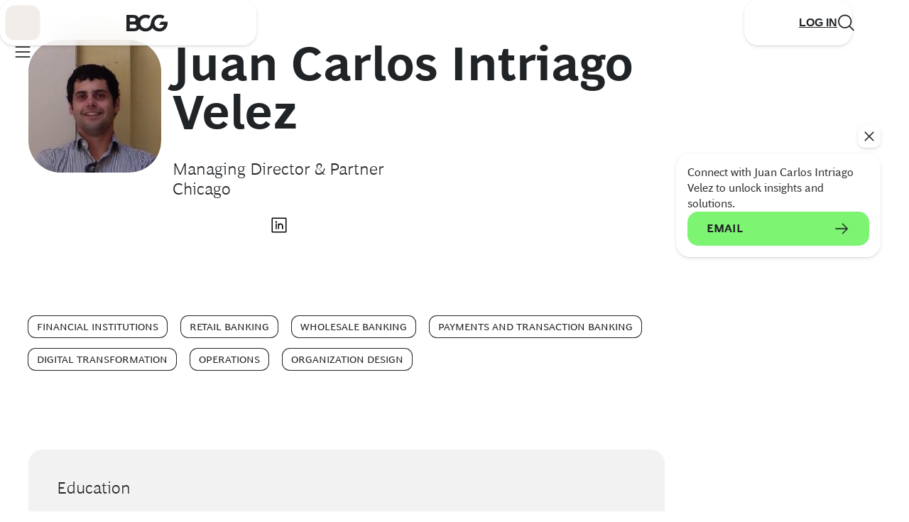

--- FILE ---
content_type: application/javascript
request_url: https://www.bcg.com/Bpq-3gpzx-aWg/BxR3zFpuXBwgy/A/GYLYVhVL8NDhfJ/QCEYaQ/FB5DX1/QBDg8C
body_size: 176649
content:
(function(){if(typeof Array.prototype.entries!=='function'){Object.defineProperty(Array.prototype,'entries',{value:function(){var index=0;const array=this;return {next:function(){if(index<array.length){return {value:[index,array[index++]],done:false};}else{return {done:true};}},[Symbol.iterator]:function(){return this;}};},writable:true,configurable:true});}}());(function(){E1();AVU();KQU();var HQ=function(rW,Js){return rW in Js;};var HW=function(nM){var c8='';for(var ks=0;ks<nM["length"];ks++){c8+=nM[ks]["toString"](16)["length"]===2?nM[ks]["toString"](16):"0"["concat"](nM[ks]["toString"](16));}return c8;};var Z8=function(){return tQ.apply(this,[fG,arguments]);};var Ic=function(QJ,RW){return QJ===RW;};var Kc=function(AJ,fs){return AJ>fs;};var Ss=function(){if(Fw["Date"]["now"]&&typeof Fw["Date"]["now"]()==='number'){return Fw["Date"]["now"]();}else{return +new (Fw["Date"])();}};var j4=function(SQ){if(SQ===undefined||SQ==null){return 0;}var ds=SQ["replace"](/[\w\s]/gi,'');return ds["length"];};var K3=function(zs){var EW=zs[0]-zs[1];var G3=zs[2]-zs[3];var BB=zs[4]-zs[5];var CY=Fw["Math"]["sqrt"](EW*EW+G3*G3+BB*BB);return Fw["Math"]["floor"](CY);};var Qv=function(CJ){return -CJ;};var kW=function(){GV=["2T\x40T69Vn\v5,\"T\\J","\x3fNcE%7wE7\n52",")\tD","C7","%22pVW$=[","W4\x3f[E","3\v=\x3fQ","uV$)M","~E\'","9MVV6","(IN25 XAb\"9YN","v\x400zno5v053JVV",".LRS%=\"X^A9zIB\x07>\t)\"PE#2Dv\x0058\\_H.","\x3f^\\","P\\^4PN\"38","e~h.Ny\'9%I","3lN\x003","\x3f","1)","\\CV\x07Pm\x3f4\"","\vth\b\x3f\\^\t98YVV2WE9","\'(QF%","NFW\'4ZN=$I","8\x3fNCH6","=\"^[","","ma\x00/","+<","E!","SD3\n"," ","5xpp","\x078\tj","NY;(","\\_7","/PO023Y","\x073\n","(","5PH\"","X83$yRP6","WIm","$2_Y213$VVV","B~",",\t\x07+7TG","%8n{A6\x07\tWQ","27KZC65L{$\v5%NZK9","zN","5$\x3f5","=;HJS,:XG\x07/Y8","n","C2[J\"97IgM:)JJ&","19H\x40A,[o\"\x07","(7IFW","O5\t83ham7ND3\b(","V25HN:\"1","2RPQ:4Jf2","j","\x40V45]","794QFV","Y\\G\"\x3fP_6:13SG","\tb]M0.SJ3","M8(\x3fR]",":\x3fO\x40P7[","HB$\x07(3","r#2)4Xt;=B","=[_#$\t(9IJT28<","][8\\","o2=\r61\f F","9;REA3RO","$8SB\x07","45MX<$;\x3fSzW8;JN","\v/TW\x402","","","C2WF9(^GM!W_\x00","2WX\x079%","[S\x07$\x07\x3f\"|QG<\x3f\x3f_Y\x074=\"iZI2._F","P6_F","(WE","19GEM$8WG\"\x3f>\\]C2","H37I\\T\x075JD9\n","S21W_!%\f3XAg84[H\x07\x3f\t2","=5IZR226[F8","I\t&","9_G03SZQ:","5QVE%>4JN \x070","CA!","53RO#9(\\GE","!39Z_Aw2;L_v60#ZM9","\'/YB%","=[_","\b9.IK4","NE","3PE$152I[",";RH59\b(XGV>)","{\b;M_$75$~\\J1(S","73DCV2)","7Q_","I26","!XQc%\x3fPO$.","4","LO","S\\I5\x3f",".7SWW","\v\b7L\"9,7ORI$H.G[k","/\\CP\"\x3fm^&\t.\"XWw>4_G","b","RH#<\x3fG","#\b(\x3fPVt;#IY1(","3M","\b(-[I$*3OlA!6KJ\x073","\x3fQ_A06H\"4v\\GP2*J","LN\x3f\t2","J70XZC\x3f",";\t&U\\J29/SI$59$KZG2","X^:09$NZK9;3M_","(QFv49;RGAw3\x3fM\x40\x079|\x00TVS2","H59=%YYB;)K_&\x004 ^ih:<Rt","3,WH19OJ","5\x07(5UK4","MVV1(SJ5","7","/\"\\AP;]\x408","&=","92\"XAp.\x07\x3f","<_B3&OrT9UD0","FW2YN\"","_^M9","3,9OGW","/3O","83KZG25JB8","\x07J","b\"9JB8","%XGp>\x3fQ^\x07","(RJ\x00\"1=\"TAt%7N_","!>qzJ1","LJ2\t1hz`","LN\x009\n*3Y|T#5PX",",_G3","]Q;","_5LB8=\"T\\JmW*QY\x07$\x075\"","90OVW\x3f","QD3\x072","L_\x07",">:RQ","0MPB","*K}83$","C2RN3\b(Dz\x40","OL1<\"DF]DAkkjg8((waOxu.0Ma","8\x3fS","<2%&XqM#;M\x40","M^","M#(__$","TA#26[F8/DgE09;SN","/3^AA#","58YV\\","\x07,&X]\x403RO","\x3fJH3IcE%7Mj\x3f","F8#","pAj","X3\x0773O","4LN2/\"\\GA4;PL","t,&=8I\\I6","\r9/~\\\x402","P$","\x3fJd86.9MVV#[X$,\"RA","5;XiK9","5\\_H2\nVJ\"\t1","P813FN","_Y>(3^GQ%","85bR\x408&*QJ\x008\x00=a\vCB4-SH:9\f$R^M$","3;M_A#","\tbCH6-LB>\t_ZJ34Yt,","E!","`A#","#|aa",">LY/","17T_e3([X\x00","\x3fMX9\b\"RAE0","2>#Z","=\"]A \x3f;PO3rj^\\I\'.[OMv==%RT\'#c"];};var x5=function(r3,gB){return r3<gB;};var wY=function(js){return void js;};var El=function(vJ){return Fw["unescape"](Fw["encodeURIComponent"](vJ));};var fM=function S5(SY,Sc){var Vp=S5;var sM=dR(new Number(fr),WR);var Bs=sM;sM.set(SY+fx);while(Bs+SY!=Kr){switch(Bs+SY){case HH:{var Ys;SY+=P;return M3.pop(),Ys=Mc[MQ],Ys;}break;case wS:{var V4;return M3.pop(),V4=V5,V4;}break;case Mx:{return M3.pop(),tV=QR[OT],tV;}break;case zS:{if(K5(RJ,undefined)&&K5(RJ,null)&&Kc(RJ[Yl()[pp(l4)](Gv,GR,p4,E3)],l4)){try{var qs=M3.length;var P3=VR(fx);var KV=Fw[Ic(typeof A4()[xQ(H3)],w5('',[][[]]))?A4()[xQ(ls)](VR(VR([])),jQ,vl,Hc):A4()[xQ(RR)](E5,VR([]),VB,IR)](RJ)[K5(typeof x4()[qp(dQ)],'undefined')?x4()[qp(Mv)].apply(null,[P4,TV,Gv,xY,bp,rQ]):x4()[qp(Ls)](IT,EQ,P4,GR,bT,tB)](Pl()[RY(ms)](XV,xV,bQ,ps));if(Kc(KV[Yl()[pp(l4)](Gv,Ns,p4,pB)],TV)){V5=Fw[Yl()[pp(ll)](OR,tT,vB,DQ)](KV[TV],Uc);}}catch(lp){M3.splice(XM(qs,XV),Infinity,sY);}}SY+=v0;}break;case MO:{SY-=PS;return String(...Sc);}break;case Y:{Fw[lc()[m4(ll)](AY,VR([]),S0,Ks)][Ic(typeof lc()[m4(t8)],w5('',[][[]]))?lc()[m4(q8)](c3,N5,pM,VR({})):lc()[m4(Fc)].apply(null,[jQ,G8,mB,dJ])](gp,UQ,gv(kS,[m5()[B3(ll)](ll,R1),Y3,lc()[m4(Uc)](SM,VR(XV),Lv,VR(VR([]))),VR(l4),Yl()[pp(pB)](OQ,YR,KT,IG),VR(l4),Yl()[pp(k8)](dY,cs,xB,cs),VR(l4)]));var NR;SY+=x7;return M3.pop(),NR=gp[UQ],NR;}break;case V:{var gp=Sc[gO];SY-=Ur;var UQ=Sc[fx];var Y3=Sc[Ux];M3.push(Zp);}break;case cX:{SY-=l7;var T3=Sc[gO];M3.push(Nv);var hV=gv(kS,[Ic(typeof Yl()[pp(ms)],'undefined')?Yl()[pp(XV)].apply(null,[n5,hQ,I5,pB]):Yl()[pp(QQ)](SM,VR(VR(XV)),wB,x3),T3[l4]]);HQ(T[m5()[B3(hQ)](D5,R4)](),T3)&&(hV[A4()[xQ(cR)](ss,jW,FO,Tc)]=T3[rp[XV]]),HQ(Ls,T3)&&(hV[x4()[qp(kp)].call(null,VR(l4),Uc,ll,VR(XV),Cp,jp)]=T3[Ls],hV[K5(typeof Pl()[RY(TV)],'undefined')?Pl()[RY(q8)](GR,VY,tl,Ts):Pl()[RY(ls)](wQ,p4,QB,Uc)]=T3[YR]),this[lc()[m4(Ac)].apply(null,[Cv,dY,CF,VR(VR({}))])][m5()[B3(YR)].apply(null,[hY,I3])](hV);M3.pop();}break;case bw:{var Fp=Sc[gO];M3.push(xl);var lV=gv(kS,[Yl()[pp(QQ)](SM,dJ,Nr,IR),Fp[l4]]);SY+=z7;HQ(XV,Fp)&&(lV[A4()[xQ(cR)](t8,ms,FZ,Tc)]=Fp[XV]),HQ(Ls,Fp)&&(lV[x4()[qp(kp)].call(null,E5,Uc,M8,t5,Bl,jp)]=Fp[Ls],lV[Pl()[RY(q8)](GR,VY,I3,WY)]=Fp[rp[ps]]),this[K5(typeof lc()[m4(t5)],w5([],[][[]]))?lc()[m4(Ac)].call(null,Cv,jW,Tf,VR(VR({}))):lc()[m4(q8)](QQ,VR(VR([])),TM,TV)][m5()[B3(YR)].call(null,hY,PH)](lV);M3.pop();}break;case OS:{var Qs=Sc[gO];M3.push(NY);var jl=gv(kS,[Yl()[pp(QQ)](SM,kR,L7,WY),Qs[l4]]);HQ(XV,Qs)&&(jl[A4()[xQ(cR)].apply(null,[YR,wQ,DX,Tc])]=Qs[XV]),HQ(Ls,Qs)&&(jl[x4()[qp(kp)].call(null,VR(l4),Uc,xY,NJ,Tp,jp)]=Qs[Ls],jl[Pl()[RY(q8)](GR,VY,NT,TV)]=Qs[YR]),this[lc()[m4(Ac)](Cv,Zs,qr,GR)][m5()[B3(YR)](hY,zZ)](jl);M3.pop();SY+=Bh;}break;case sr:{SY+=MD;var JR=Sc[gO];M3.push(jV);var sV=gv(kS,[Ic(typeof Yl()[pp(BW)],'undefined')?Yl()[pp(XV)](Bl,M8,mp,VR(VR(l4))):Yl()[pp(QQ)](SM,mG,EJ,IG),JR[l4]]);HQ(XV,JR)&&(sV[A4()[xQ(cR)](Uc,G8,Bv,Tc)]=JR[XV]),HQ(Ls,JR)&&(sV[x4()[qp(kp)].apply(null,[VR(l4),Uc,NJ,VR(VR(l4)),KB,jp])]=JR[Ls],sV[Pl()[RY(q8)].apply(null,[GR,VY,s8,Fc])]=JR[YR]),this[lc()[m4(Ac)](Cv,VR(VR(XV)),LW,dQ)][m5()[B3(YR)](hY,K0)](sV);M3.pop();}break;case US:{var Mc=Sc[gO];var MQ=Sc[fx];var Al=Sc[Ux];SY-=IH;M3.push(XT);Fw[lc()[m4(ll)].apply(null,[AY,VR(VR({})),OM,VR(XV)])][lc()[m4(Fc)].call(null,jQ,vl,j3,ss)](Mc,MQ,gv(kS,[m5()[B3(ll)](ll,wM),Al,lc()[m4(Uc)](SM,JQ,MB,sY),VR(l4),Yl()[pp(pB)](OQ,VR({}),jf,VR(VR(l4))),VR(rp[Ls]),Yl()[pp(k8)](dY,dQ,ZR,ll),VR(l4)]));}break;case xO:{var EM=Sc[gO];SY+=gU;M3.push(ER);var Xp=EM[lc()[m4(sY)](gY,E5,tJ,d5)]||{};Xp[x4()[qp(Uc)].call(null,t8,ls,IR,G8,gl,l3)]=lc()[m4(NJ)].call(null,MY,VR(VR(XV)),B4,dY),delete Xp[m5()[B3(31)](76,347)],EM[lc()[m4(sY)](gY,VR(l4),tJ,VR(XV))]=Xp;M3.pop();}break;case jO:{var nT;SY+=W0;M3.push(bl);return nT=[Fw[m5()[B3(Ns)](X8,gc)][K5(typeof lc()[m4(BV)],w5('',[][[]]))?lc()[m4(Ds)](H3,IR,cB,IG):lc()[m4(q8)].call(null,s4,IR,Jp,WY)]?Fw[Ic(typeof m5()[B3(l5)],w5([],[][[]]))?m5()[B3(ss)](BR,Wp):m5()[B3(Ns)].apply(null,[X8,gc])][lc()[m4(Ds)].apply(null,[H3,VR(XV),cB,VR([])])]:Pl()[RY(OJ)].apply(null,[XV,T4,R8,x3]),Fw[m5()[B3(Ns)](X8,gc)][A3()[d8(P4)](ET,VR({}),mV)]?Fw[m5()[B3(Ns)](X8,gc)][A3()[d8(P4)](ET,KR,mV)]:Pl()[RY(OJ)](XV,T4,R8,zT),Fw[m5()[B3(Ns)].apply(null,[X8,gc])][Yl()[pp(P5)].apply(null,[Ts,N8,m3,MY])]?Fw[m5()[B3(Ns)].apply(null,[X8,gc])][Yl()[pp(P5)](Ts,VR([]),m3,IT)]:Pl()[RY(OJ)](XV,T4,R8,YR),U9(typeof Fw[m5()[B3(Ns)].apply(null,[X8,gc])][K5(typeof A4()[xQ(t8)],w5('',[][[]]))?A4()[xQ(nn)].apply(null,[VR(XV),PK,fv,Cv]):A4()[xQ(ls)](VR(VR({})),ss,bj,z9)],A4()[xQ(hQ)].call(null,kp,Gz,PN,W9))?Fw[m5()[B3(Ns)](X8,gc)][Ic(typeof A4()[xQ(r2)],w5([],[][[]]))?A4()[xQ(ls)](hY,N5,pP,xl):A4()[xQ(nn)](bE,Zs,fv,Cv)][Ic(typeof Yl()[pp(hY)],w5([],[][[]]))?Yl()[pp(XV)].call(null,CC,IT,bT,vl):Yl()[pp(l4)].call(null,Gv,XV,Q2,dY)]:Qv(XV)],M3.pop(),nT;}break;case X1:{var RJ=Sc[gO];var V5;M3.push(sY);SY-=HG;}break;case Gf:{var St=Sc[gO];var sA=Sc[fx];var ln=Sc[Ux];M3.push(tN);Fw[lc()[m4(ll)].call(null,AY,Xg,Cl,W9)][lc()[m4(Fc)](jQ,VR(VR({})),D0,Gz)](St,sA,gv(kS,[K5(typeof m5()[B3(wz)],'undefined')?m5()[B3(ll)](ll,qQ):m5()[B3(ss)](xK,UE),ln,Ic(typeof lc()[m4(RR)],'undefined')?lc()[m4(q8)](nE,Ks,DA,CN):lc()[m4(Uc)](SM,hY,gL,PK),VR(rp[Ls]),Yl()[pp(pB)](OQ,VR(VR({})),RQ,Gd),VR(rp[Ls]),Yl()[pp(k8)](dY,DQ,Tm,t8),VR(l4)]));var Ot;return M3.pop(),Ot=St[sA],Ot;}break;case Wx:{SY-=gx;var Un=Sc[gO];M3.push(p9);var T9=Un[lc()[m4(sY)].call(null,gY,Ks,Hp,Mv)]||{};T9[x4()[qp(Uc)](l4,ls,Gd,hY,kb,l3)]=lc()[m4(NJ)](MY,hn,bN,Ls),delete T9[m5()[B3(31)].call(null,76,767)],Un[lc()[m4(sY)].apply(null,[gY,Um,Hp,OQ])]=T9;M3.pop();}break;case FF:{SY-=Lh;var Wn=Sc[gO];M3.push(Vg);var Xj=Wn[lc()[m4(sY)].apply(null,[gY,dQ,LV,k8])]||{};Xj[x4()[qp(Uc)](d5,ls,fd,Xg,Vm,l3)]=lc()[m4(NJ)](MY,XV,S9,sY),delete Xj[m5()[B3(31)](76,989)],Wn[K5(typeof lc()[m4(kp)],'undefined')?lc()[m4(sY)](gY,vA,LV,VR(VR(XV))):lc()[m4(q8)](DL,cR,Lb,TV)]=Xj;M3.pop();}break;case dD:{var EE=U9(Fw[A3()[d8(T2)](jE,WY,O9)][lc()[m4(Ls)](kp,VR(VR({})),Q9,VR(VR(l4)))][A4()[xQ(B9)](M8,TV,Et,Um)][lc()[m4(fd)].call(null,N5,VR(VR([])),m2,Vn)](Yl()[pp(fg)](E5,VR(VR([])),Td,q8)),null)?A3()[d8(TV)](IT,P4,bn):Ic(typeof A4()[xQ(r2)],'undefined')?A4()[xQ(ls)].apply(null,[VR({}),VR(XV),Wd,LC]):A4()[xQ(TV)](VR(VR({})),VR(VR([])),qM,OQ);var pA=[w9,xj,BL,lg,vL,I9,EE];var Gn=pA[Yl()[pp(Ks)](WY,Ac,jp,cs)](Yl()[pp(nn)](Hk,t5,tb,fd));var zL;return M3.pop(),zL=Gn,zL;}break;case wf:{var QR=Sc[gO];var OT=Sc[fx];var Wm=Sc[Ux];M3.push(ls);Fw[lc()[m4(ll)](AY,Gv,Bt,IT)][lc()[m4(Fc)](jQ,AY,pg,Bk)](QR,OT,gv(kS,[m5()[B3(ll)](ll,IA),Wm,K5(typeof lc()[m4(AY)],w5('',[][[]]))?lc()[m4(Uc)](SM,cs,Fb,VR(XV)):lc()[m4(q8)].apply(null,[t5,Ks,YC,KR]),VR(l4),K5(typeof Yl()[pp(wQ)],w5('',[][[]]))?Yl()[pp(pB)](OQ,t5,Tn,Fc):Yl()[pp(XV)](rg,VR(VR([])),VP,kk),VR(l4),Yl()[pp(k8)].apply(null,[dY,OQ,Zm,Ub]),VR(T[m5()[B3(PK)].call(null,JQ,kp)]())]));SY-=Ow;var tV;}break;case RD:{var r9=Sc[gO];SY-=F0;M3.push(Uj);var pn=r9[lc()[m4(sY)](gY,N5,CB,OQ)]||{};pn[x4()[qp(Uc)](bE,ls,Uc,OJ,bl,l3)]=lc()[m4(NJ)](MY,VR(l4),jV,Xg),delete pn[K5(typeof m5()[B3(135)],w5([],[][[]]))?m5()[B3(31)].call(null,76,525):m5()[B3(21)](764,141)],r9[lc()[m4(sY)](gY,Ks,CB,nk)]=pn;M3.pop();}break;case jx:{SY+=cH;return parseInt(...Sc);}break;case q0:{M3.push(DN);var w9=Fw[Ic(typeof A3()[d8(Ab)],'undefined')?A3()[d8(GR)](WL,k8,lm):A3()[d8(T2)].call(null,jE,VR(XV),O9)][A4()[xQ(qj)](kp,GR,v4,jk)]||Fw[lc()[m4(Ls)](kp,VR(l4),Q9,dY)][K5(typeof A4()[xQ(BW)],w5([],[][[]]))?A4()[xQ(qj)](VR(VR(XV)),OQ,v4,jk):A4()[xQ(ls)](Gv,cR,Ld,cA)]?A3()[d8(TV)](IT,VR({}),bn):A4()[xQ(TV)](Ls,MY,qM,OQ);var xj=U9(Fw[K5(typeof A3()[d8(DQ)],w5('',[][[]]))?A3()[d8(T2)](jE,Ub,O9):A3()[d8(GR)].apply(null,[Gt,VR(VR(XV)),Bt])][lc()[m4(Ls)](kp,kp,Q9,VR({}))][Ic(typeof A4()[xQ(Vn)],w5([],[][[]]))?A4()[xQ(ls)](dY,VR(XV),vm,bE):A4()[xQ(B9)].apply(null,[XV,ls,Et,Um])][K5(typeof lc()[m4(Xg)],w5([],[][[]]))?lc()[m4(fd)].apply(null,[N5,fd,m2,pB]):lc()[m4(q8)](CA,An,ZE,Ac)](Yl()[pp(t8)](NJ,VR(l4),JV,VR(l4))),null)?K5(typeof A3()[d8(DQ)],w5([],[][[]]))?A3()[d8(TV)].apply(null,[IT,d5,bn]):A3()[d8(GR)].apply(null,[c3,Ac,QA]):A4()[xQ(TV)].call(null,E5,Vn,qM,OQ);var BL=U9(typeof Fw[m5()[B3(Ns)](X8,Ct)][Yl()[pp(t8)].apply(null,[NJ,BW,JV,WY])],A4()[xQ(hQ)].call(null,VR([]),Gz,kd,W9))&&Fw[Ic(typeof m5()[B3(mP)],w5([],[][[]]))?m5()[B3(ss)].apply(null,[r2,qE]):m5()[B3(Ns)](X8,Ct)][Yl()[pp(t8)](NJ,RR,JV,kR)]?A3()[d8(TV)].call(null,IT,D5,bn):A4()[xQ(TV)].apply(null,[ms,Mv,qM,OQ]);var lg=U9(typeof Fw[K5(typeof A3()[d8(zj)],w5('',[][[]]))?A3()[d8(T2)](jE,ms,O9):A3()[d8(GR)].call(null,lA,VR(l4),Nd)][K5(typeof Yl()[pp(Uc)],w5('',[][[]]))?Yl()[pp(t8)](NJ,MY,JV,VR({})):Yl()[pp(XV)](bb,xY,kL,vl)],A4()[xQ(hQ)](E3,VR({}),kd,W9))?Ic(typeof A3()[d8(UK)],w5('',[][[]]))?A3()[d8(GR)].apply(null,[P9,YR,NL]):A3()[d8(TV)](IT,VR(VR(l4)),bn):A4()[xQ(TV)].apply(null,[G8,Bk,qM,OQ]);SY+=KH;var vL=K5(typeof Fw[A3()[d8(T2)].call(null,jE,OJ,O9)][lc()[m4(dC)].call(null,pB,Gz,Pb,cR)],A4()[xQ(hQ)](DQ,l4,kd,W9))||K5(typeof Fw[lc()[m4(Ls)](kp,IG,Q9,wz)][lc()[m4(dC)](pB,VR(VR(l4)),Pb,VR(VR([])))],A4()[xQ(hQ)](SM,pL,kd,W9))?A3()[d8(TV)](IT,cR,bn):A4()[xQ(TV)](ms,q8,qM,OQ);var I9=U9(Fw[K5(typeof A3()[d8(B9)],'undefined')?A3()[d8(T2)](jE,VR({}),O9):A3()[d8(GR)].apply(null,[AK,VR(VR(XV)),Ud])][lc()[m4(Ls)].apply(null,[kp,VR({}),Q9,Uc])][A4()[xQ(B9)](W9,l4,Et,Um)][lc()[m4(fd)](N5,KR,m2,Ns)](Yl()[pp(dC)](l4,VR(VR(l4)),K0,An)),null)?A3()[d8(TV)](IT,W9,bn):Ic(typeof A4()[xQ(pm)],w5([],[][[]]))?A4()[xQ(ls)].call(null,BW,VR([]),Yg,Fc):A4()[xQ(TV)].call(null,VR(VR(l4)),cR,qM,OQ);}break;}}};var dK=function(Ib){var zC=0;for(var w2=0;w2<Ib["length"];w2++){zC=zC+Ib["charCodeAt"](w2);}return zC;};var lP=function(){return ["\x61\x70\x70\x6c\x79","\x66\x72\x6f\x6d\x43\x68\x61\x72\x43\x6f\x64\x65","\x53\x74\x72\x69\x6e\x67","\x63\x68\x61\x72\x43\x6f\x64\x65\x41\x74"];};var Sg=function(){return IN.apply(this,[UD,arguments]);};var Nk=function qb(rb,Eb){'use strict';var gt=qb;switch(rb){case JZ:{M3.push(Qb);if(VR(Fw[A3()[d8(T2)](jE,E3,JE)][A4()[xQ(UN)].apply(null,[CN,IT,Fn,AY])])){var YN=Ic(typeof Fw[A3()[d8(T2)](jE,dJ,JE)][Ic(typeof D2()[tC(TV)],w5(A3()[d8(Mv)](nn,cs,Dg),[][[]]))?D2()[tC(T2)].call(null,jV,ER,X8,kk):D2()[tC(wQ)](jW,jW,gC,Fc)],Ic(typeof A4()[xQ(xN)],w5('',[][[]]))?A4()[xQ(ls)](G8,PK,bb,A2):A4()[xQ(hQ)](Ks,zT,vC,W9))?A3()[d8(TV)].apply(null,[IT,VR({}),wL]):K5(typeof lc()[m4(AY)],w5([],[][[]]))?lc()[m4(Bk)](k8,VR(VR([])),OC,dJ):lc()[m4(q8)](GE,WY,Wp,ll);var Aj;return M3.pop(),Aj=YN,Aj;}var Yb;return Yb=lc()[m4(AY)](G8,d5,Rp,PK),M3.pop(),Yb;}break;case Af:{M3.push(vA);var zn=lc()[m4(jW)](XV,Xg,TN,KR);var Wk=VR(fx);try{var Xn=M3.length;var Ed=VR([]);var Sk=l4;try{var Qg=Fw[A4()[xQ(ht)].apply(null,[R9,VR(VR(l4)),S9,Jn])][K5(typeof A3()[d8(Ls)],'undefined')?A3()[d8(Fc)](DQ,RR,CP):A3()[d8(GR)].call(null,hm,Mv,zE)][K5(typeof Yl()[pp(W9)],w5([],[][[]]))?Yl()[pp(W9)].apply(null,[TV,Mv,KM,wz]):Yl()[pp(XV)].call(null,lK,VR(VR(l4)),Td,Gd)];Fw[Ic(typeof lc()[m4(t5)],w5([],[][[]]))?lc()[m4(q8)].call(null,vn,ll,P4,Zs):lc()[m4(ll)](AY,VR(XV),hL,xY)][K5(typeof x4()[qp(q8)],'undefined')?x4()[qp(YR)].call(null,Ks,Mv,nk,Mv,cN,kA):x4()[qp(Ls)](VR(VR({})),ck,OQ,Uc,KL,xY)](Qg)[Yl()[pp(W9)].call(null,TV,VR(XV),KM,VR(VR(l4)))]();}catch(AC){M3.splice(XM(Xn,XV),Infinity,vA);if(AC[Ic(typeof Yl()[pp(Uc)],w5('',[][[]]))?Yl()[pp(XV)](Qm,VR(l4),sP,cR):Yl()[pp(P4)].apply(null,[RP,VR(l4),qd,jQ])]&&Ic(typeof AC[Yl()[pp(P4)](RP,VR(VR(XV)),qd,VR({}))],m5()[B3(Fc)].call(null,Ub,Rb))){AC[Yl()[pp(P4)](RP,nn,qd,dJ)][x4()[qp(Mv)](vA,TV,Fc,kk,kN,rQ)](m5()[B3(P4)](mE,GP))[Ic(typeof D2()[tC(T2)],w5(Ic(typeof A3()[d8(ll)],'undefined')?A3()[d8(GR)].apply(null,[Sz,Um,Yn]):A3()[d8(Mv)](nn,sY,vK),[][[]]))?D2()[tC(T2)](bm,J2,rP,dY):D2()[tC(ll)](YK,ll,Mk,Ts)](function(Pm){M3.push(gA);if(Pm[lc()[m4(BK)](Wj,cs,ZS,TV)](A3()[d8(d5)](Zs,ll,QK))){Wk=VR(VR({}));}if(Pm[lc()[m4(BK)].apply(null,[Wj,VR(l4),ZS,q8])](A4()[xQ(Yz)].call(null,Bk,Ks,ZR,zk))){Sk++;}M3.pop();});}}zn=Ic(Sk,ls)||Wk?A3()[d8(TV)](IT,CN,Zt):A4()[xQ(TV)](kR,MY,hA,OQ);}catch(wt){M3.splice(XM(Xn,XV),Infinity,vA);zn=A4()[xQ(pB)].call(null,VR(l4),SM,TN,jW);}var FC;return M3.pop(),FC=zn,FC;}break;case gX:{M3.push(JL);var M9=lc()[m4(AY)](G8,xN,UR,VR({}));try{var Cd=M3.length;var cL=VR({});M9=K5(typeof Fw[m5()[B3(G8)].call(null,G8,QV)],A4()[xQ(hQ)](VR(VR(XV)),Fc,M2,W9))?A3()[d8(TV)].apply(null,[IT,VR(VR([])),g3]):A4()[xQ(TV)].call(null,kp,Dj,jJ,OQ);}catch(Ij){M3.splice(XM(Cd,XV),Infinity,JL);M9=A4()[xQ(pB)](fd,d5,Zv,jW);}var DP;return M3.pop(),DP=M9,DP;}break;case YX:{M3.push(fk);var Em=Ic(typeof lc()[m4(IR)],w5([],[][[]]))?lc()[m4(q8)](gz,D5,G9,nn):lc()[m4(AY)](G8,VR({}),f5,BV);try{var ZC=M3.length;var sg=VR(VR(gO));Em=Fw[lc()[m4(Ts)].call(null,r2,pL,n3,ll)][A3()[d8(Fc)](DQ,VR(VR({})),md)][Yl()[pp(dJ)].apply(null,[E3,wz,En,VR(VR(XV))])](Yl()[pp(G8)](Yz,PK,A9,BK))?Ic(typeof A3()[d8(dQ)],w5('',[][[]]))?A3()[d8(GR)].call(null,lz,pB,Kk):A3()[d8(TV)].call(null,IT,mG,dP):A4()[xQ(TV)](kR,NJ,AM,OQ);}catch(Nz){M3.splice(XM(ZC,XV),Infinity,fk);Em=A4()[xQ(pB)](Wj,mG,nQ,jW);}var ZP;return M3.pop(),ZP=Em,ZP;}break;case jG:{M3.push(I3);var Pk=Ic(typeof lc()[m4(PK)],w5('',[][[]]))?lc()[m4(q8)].apply(null,[NT,TV,z9,VR(VR([]))]):lc()[m4(AY)](G8,Fc,C8,W9);try{var RK=M3.length;var GA=VR({});Pk=K5(typeof Fw[m5()[B3(x3)].apply(null,[Wd,Uz])],A4()[xQ(hQ)](Gd,E5,pQ,W9))?A3()[d8(TV)](IT,MY,JM):K5(typeof A4()[xQ(hn)],w5([],[][[]]))?A4()[xQ(TV)](BW,nn,fY,OQ):A4()[xQ(ls)].call(null,ps,Bk,EL,hn);}catch(TC){M3.splice(XM(RK,XV),Infinity,I3);Pk=A4()[xQ(pB)](R9,wQ,n8,jW);}var Hm;return M3.pop(),Hm=Pk,Hm;}break;case vH:{M3.push(H9);var Rd=HQ(Pl()[RY(NJ)](dJ,WY,FL,QQ),Fw[A3()[d8(T2)].apply(null,[jE,BW,vt])])||Kc(Fw[Ic(typeof m5()[B3(pL)],w5([],[][[]]))?m5()[B3(ss)](N5,fN):m5()[B3(Ns)](X8,qT)][A3()[d8(IG)](Uc,VR({}),nh)],l4)||Kc(Fw[m5()[B3(Ns)].call(null,X8,qT)][lc()[m4(E3)](E5,Gv,Rm,ms)],l4);var FN=Fw[A3()[d8(T2)](jE,q8,vt)][Ic(typeof lc()[m4(dY)],w5([],[][[]]))?lc()[m4(q8)].call(null,wP,E3,dA,VR(l4)):lc()[m4(dY)].apply(null,[rK,xN,GT,Gd])](Yl()[pp(x3)].apply(null,[hY,cR,DR,pB]))[Pl()[RY(cR)](ll,GK,QK,Ub)];var WA=Fw[A3()[d8(T2)].call(null,jE,E5,vt)][lc()[m4(dY)](rK,ss,GT,OJ)](Pl()[RY(lA)](kp,MA,WL,IT))[Pl()[RY(cR)](ll,GK,QK,T2)];var mn=Fw[A3()[d8(T2)](jE,IT,vt)][lc()[m4(dY)](rK,Uc,GT,kk)](A4()[xQ(Wt)](VR(VR([])),NJ,nY,BN))[Pl()[RY(cR)](ll,GK,QK,ls)];var Vz;return Vz=A3()[d8(Mv)](nn,Ac,cO)[Ic(typeof A4()[xQ(IR)],w5([],[][[]]))?A4()[xQ(ls)].apply(null,[MN,Wj,Wt,L9]):A4()[xQ(An)].call(null,x3,VR(VR(l4)),zE,MN)](Rd?A3()[d8(TV)].call(null,IT,ps,Kv):A4()[xQ(TV)].apply(null,[ms,kk,CW,OQ]),Yl()[pp(nn)].apply(null,[Hk,VR(VR([])),xR,Zs]))[A4()[xQ(An)](VR(VR({})),VR(l4),zE,MN)](FN?A3()[d8(TV)].apply(null,[IT,nn,Kv]):A4()[xQ(TV)].call(null,Cv,mG,CW,OQ),Yl()[pp(nn)].apply(null,[Hk,KR,xR,BK]))[A4()[xQ(An)](hQ,IG,zE,MN)](WA?A3()[d8(TV)](IT,nn,Kv):A4()[xQ(TV)](OJ,Wd,CW,OQ),Yl()[pp(nn)](Hk,VR({}),xR,fd))[A4()[xQ(An)].apply(null,[VR(l4),dJ,zE,MN])](mn?K5(typeof A3()[d8(QQ)],'undefined')?A3()[d8(TV)].apply(null,[IT,E5,Kv]):A3()[d8(GR)].apply(null,[Jp,MN,ht]):A4()[xQ(TV)](Uc,CN,CW,OQ)),M3.pop(),Vz;}break;case OS:{M3.push(Gv);try{var Zz=M3.length;var Dz=VR({});var dE=l4;var dz=Fw[lc()[m4(ll)].apply(null,[AY,Ac,DC,ps])][A4()[xQ(G8)].apply(null,[Bk,BW,qP,mt])](Fw[Ic(typeof lc()[m4(cR)],w5([],[][[]]))?lc()[m4(q8)].apply(null,[g9,VR(VR({})),OP,BK]):lc()[m4(Ls)](kp,SM,Cp,ll)],D2()[tC(dQ)](Um,T2,Nv,M8));if(dz){dE++;if(dz[m5()[B3(ll)](ll,Ln)]){dz=dz[m5()[B3(ll)](ll,Ln)];dE+=w5(Qt(dz[Ic(typeof Yl()[pp(jQ)],'undefined')?Yl()[pp(XV)](j9,Ls,HK,Bk):Yl()[pp(l4)].apply(null,[Gv,VR(VR([])),xB,RR])]&&Ic(dz[Yl()[pp(l4)].call(null,Gv,VR(VR([])),xB,MY)],XV),XV),Qt(dz[A3()[d8(An)](Dt,Zs,pM)]&&Ic(dz[A3()[d8(An)](Dt,G8,pM)],D2()[tC(dQ)](Um,T2,Nv,nn)),Ls));}}var mA;return mA=dE[K5(typeof Yl()[pp(IR)],w5([],[][[]]))?Yl()[pp(W9)](TV,Gv,Xz,d5):Yl()[pp(XV)].apply(null,[cj,vA,b9,VR(XV)])](),M3.pop(),mA;}catch(tn){M3.splice(XM(Zz,XV),Infinity,Gv);var Ht;return Ht=K5(typeof lc()[m4(jQ)],w5('',[][[]]))?lc()[m4(AY)](G8,q8,V9,VR([])):lc()[m4(q8)](Gk,IT,km,VR(VR([]))),M3.pop(),Ht;}M3.pop();}break;case lr:{var G2=Eb[gO];var IC;M3.push(Iz);return IC=Fw[lc()[m4(ll)].apply(null,[AY,Dj,nv,VR(XV)])][A4()[xQ(G8)](IG,dY,NB,mt)](Fw[m5()[B3(Ns)].apply(null,[X8,cO])][x4()[qp(ss)].apply(null,[cR,Fc,lA,VR({}),wg,Lm])],G2),M3.pop(),IC;}break;case lX:{M3.push(ht);var jb=function(G2){return qb.apply(this,[lr,arguments]);};var Lt=[A4()[xQ(nn)].call(null,VR([]),hn,c3,Cv),m5()[B3(UK)](Ns,mb)];var O2=Lt[Yl()[pp(dY)](dC,mG,qt,BW)](function(pt){var Db=jb(pt);M3.push(tm);if(VR(VR(Db))&&VR(VR(Db[A4()[xQ(Uc)](hn,GR,QP,mG)]))&&VR(VR(Db[Ic(typeof A4()[xQ(NJ)],w5('',[][[]]))?A4()[xQ(ls)](NJ,N8,AE,Wj):A4()[xQ(Uc)](wz,Gv,QP,mG)][Yl()[pp(W9)](TV,VR({}),sB,WY)]))){Db=Db[A4()[xQ(Uc)].apply(null,[E3,VR({}),QP,mG])][Yl()[pp(W9)](TV,T2,sB,N8)]();var xE=w5(Ic(Db[A4()[xQ(Gd)].apply(null,[VR({}),NJ,ZR,mE])](lc()[m4(UK)].apply(null,[Nv,mG,kQ,ms])),Qv(T[m5()[B3(hQ)].apply(null,[D5,Zc])]())),Qt(Fw[K5(typeof A4()[xQ(P4)],'undefined')?A4()[xQ(Xg)].apply(null,[VR(XV),IT,kC,qm]):A4()[xQ(ls)].call(null,Gd,mG,PN,JA)](Kc(Db[A4()[xQ(Gd)].call(null,wz,BV,ZR,mE)](A3()[d8(hn)].apply(null,[AY,Mv,s5])),Qv(XV))),rp[XV]));var PL;return M3.pop(),PL=xE,PL;}else{var Tj;return Tj=Ic(typeof lc()[m4(dL)],'undefined')?lc()[m4(q8)].call(null,YL,hn,Kj,Xg):lc()[m4(AY)].apply(null,[G8,hY,QW,MN]),M3.pop(),Tj;}M3.pop();});var X2;return X2=O2[Yl()[pp(Ks)](WY,OJ,Ds,Um)](A3()[d8(Mv)](nn,VR(VR({})),UL)),M3.pop(),X2;}break;case kh:{M3.push(Fm);throw new (Fw[Yl()[pp(T2)].apply(null,[d5,Wd,Q8,MN])])(K5(typeof Yl()[pp(Ks)],w5('',[][[]]))?Yl()[pp(UN)].apply(null,[kp,Um,UM,Um]):Yl()[pp(XV)](bk,Wj,RL,sY));}break;case kH:{var jm=Eb[gO];var kn=Eb[fx];M3.push(Dk);if(WK(kn,null)||Kc(kn,jm[Yl()[pp(l4)](Gv,W9,FP,dJ)]))kn=jm[Yl()[pp(l4)].call(null,Gv,VR(VR(XV)),FP,dQ)];for(var wm=l4,jj=new (Fw[m5()[B3(TV)].apply(null,[BP,kv])])(kn);x5(wm,kn);wm++)jj[wm]=jm[wm];var On;return M3.pop(),On=jj,On;}break;case dO:{var xC=Eb[gO];var tA=Eb[fx];M3.push(cB);var Bg=WK(null,xC)?null:U9(A4()[xQ(hQ)].call(null,Gv,VR([]),J5,W9),typeof Fw[K5(typeof lc()[m4(ms)],w5('',[][[]]))?lc()[m4(hQ)](BN,k8,fV,xN):lc()[m4(q8)](JA,T2,FE,KR)])&&xC[Fw[lc()[m4(hQ)](BN,Ac,fV,VR(VR({})))][A4()[xQ(hn)](sY,BK,MM,Dt)]]||xC[m5()[B3(wQ)](P4,wW)];if(U9(null,Bg)){var YP,Ej,SN,Zb,nL=[],kE=VR(l4),Dn=VR(XV);try{var Pd=M3.length;var fb=VR(VR(gO));if(SN=(Bg=Bg.call(xC))[x4()[qp(pB)].call(null,wQ,ls,SM,kR,WM,s2)],Ic(rp[Ls],tA)){if(K5(Fw[K5(typeof lc()[m4(GR)],w5([],[][[]]))?lc()[m4(ll)](AY,N5,dl,N5):lc()[m4(q8)].call(null,hK,ll,Zs,zT)](Bg),Bg)){fb=VR(gO);return;}kE=VR(XV);}else for(;VR(kE=(YP=SN.call(Bg))[lc()[m4(tT)].call(null,tT,Fc,Vs,Vn)])&&(nL[m5()[B3(YR)].call(null,hY,OB)](YP[m5()[B3(ll)].call(null,ll,dc)]),K5(nL[Yl()[pp(l4)](Gv,VR(VR(XV)),kl,VR(VR({})))],tA));kE=VR(l4));}catch(Mj){Dn=VR(l4),Ej=Mj;}finally{M3.splice(XM(Pd,XV),Infinity,cB);try{var cK=M3.length;var mm=VR([]);if(VR(kE)&&U9(null,Bg[A3()[d8(hn)](AY,BK,FQ)])&&(Zb=Bg[A3()[d8(hn)](AY,N8,FQ)](),K5(Fw[K5(typeof lc()[m4(Y2)],w5([],[][[]]))?lc()[m4(ll)](AY,Vn,dl,q8):lc()[m4(q8)].call(null,jp,VR({}),wN,mG)](Zb),Zb))){mm=VR(VR([]));return;}}finally{M3.splice(XM(cK,XV),Infinity,cB);if(mm){M3.pop();}if(Dn)throw Ej;}if(fb){M3.pop();}}var NE;return M3.pop(),NE=nL,NE;}M3.pop();}break;case Yx:{var ft=Eb[gO];M3.push(MP);if(Fw[m5()[B3(TV)](BP,zl)][Ic(typeof A4()[xQ(E3)],w5([],[][[]]))?A4()[xQ(ls)](KR,nk,c2,xN):A4()[xQ(mG)](zT,MN,Vm,VE)](ft)){var sz;return M3.pop(),sz=ft,sz;}M3.pop();}break;case LD:{var Tk=Eb[gO];return Tk;}break;case rx:{M3.push(cj);if(VR(HQ(Ic(typeof Yl()[pp(QQ)],w5('',[][[]]))?Yl()[pp(XV)].apply(null,[qd,ms,Sz,Gd]):Yl()[pp(CN)](Mv,E5,YW,VR(XV)),Fw[m5()[B3(Ns)](X8,UT)]))){var rz;return M3.pop(),rz=null,rz;}var zb=Fw[m5()[B3(Ns)].apply(null,[X8,UT])][Yl()[pp(CN)].apply(null,[Mv,YR,YW,WY])];var Sm=zb[D2()[tC(QQ)].apply(null,[dj,T2,p7,t5])];var zN=zb[A4()[xQ(E3)].call(null,VR(VR({})),JQ,LB,Tb)];var It=zb[K5(typeof x4()[qp(Uc)],w5([],[][[]]))?x4()[qp(Uc)](VR(l4),ls,k8,ps,q5,l3):x4()[qp(Ls)](M8,xb,ss,OJ,Im,fg)];var qL;return qL=[Sm,Ic(zN,l4)?l4:Kc(zN,l4)?Qv(T[m5()[B3(hQ)].call(null,D5,Gc)]()):Qv(Ls),It||(Ic(typeof A4()[xQ(MN)],'undefined')?A4()[xQ(ls)](VR(VR({})),An,W2,NC):A4()[xQ(jk)](bE,pB,EB,Bb))],M3.pop(),qL;}break;case ZF:{var Dm={};var Wz={};M3.push(B4);try{var lt=M3.length;var Qn=VR(VR(gO));var RE=new (Fw[A3()[d8(BK)](SM,BW,Jk)])(rp[Ls],l4)[Ic(typeof Yl()[pp(Gz)],w5('',[][[]]))?Yl()[pp(XV)].call(null,Bn,fd,X8,cR):Yl()[pp(BW)].apply(null,[BW,ls,MB,GR])](D2()[tC(t5)](O9,TV,bP,E3));var fK=RE[Ic(typeof Yl()[pp(k8)],'undefined')?Yl()[pp(XV)].apply(null,[cC,MY,Jz,MY]):Yl()[pp(pL)].call(null,RR,N5,jV,RR)](A4()[xQ(WY)](OJ,E5,F3,An));var gK=RE[K5(typeof m5()[B3(Pj)],w5([],[][[]]))?m5()[B3(BW)](qj,LB):m5()[B3(ss)](WE,T2)](fK[lc()[m4(WY)](dY,IR,EC,pL)]);var tL=RE[m5()[B3(BW)].call(null,qj,LB)](fK[A3()[d8(AY)](dL,NJ,jN)]);Dm=gv(kS,[Ic(typeof Yl()[pp(TV)],w5('',[][[]]))?Yl()[pp(XV)](g2,KR,mP,ps):Yl()[pp(Pz)](mE,dY,p7,d5),gK,K5(typeof lc()[m4(vl)],'undefined')?lc()[m4(Yz)](tK,VR(XV),zt,N8):lc()[m4(q8)].call(null,p9,VR(VR([])),WL,P4),tL]);var bK=new (Fw[K5(typeof A3()[d8(t5)],w5([],[][[]]))?A3()[d8(BK)](SM,CN,Jk):A3()[d8(GR)](Am,RR,bQ)])(l4,l4)[Yl()[pp(BW)](BW,Gd,MB,l4)](lc()[m4(Wt)].apply(null,[nK,VR({}),qT,Dj]));var At=bK[Yl()[pp(pL)].apply(null,[RR,VR(VR(XV)),jV,cR])](A4()[xQ(WY)](Um,PK,F3,An));var Kz=bK[m5()[B3(BW)](qj,LB)](At[lc()[m4(WY)].call(null,dY,TV,EC,VR(l4))]);var Zn=bK[m5()[B3(BW)].apply(null,[qj,LB])](At[K5(typeof A3()[d8(GK)],'undefined')?A3()[d8(AY)](dL,VR([]),jN):A3()[d8(GR)](BN,vl,IP)]);Wz=gv(kS,[A3()[d8(JQ)].call(null,H3,KR,GP),Kz,lc()[m4(dL)](OR,t8,RN,Ub),Zn]);}finally{M3.splice(XM(lt,XV),Infinity,B4);var IL;return IL=gv(kS,[A4()[xQ(H3)].call(null,Gv,nk,MB,OL),Dm[Yl()[pp(Pz)](mE,Zs,p7,OQ)]||null,A3()[d8(vA)](NL,Ac,AT),Dm[lc()[m4(Yz)](tK,t8,zt,VR([]))]||null,m5()[B3(Pz)](Nv,KL),Wz[A3()[d8(JQ)](H3,VR(l4),GP)]||null,D2()[tC(kR)].apply(null,[nj,dJ,kA,Ac]),Wz[Ic(typeof lc()[m4(AY)],w5([],[][[]]))?lc()[m4(q8)](kp,wQ,kz,VR(VR([]))):lc()[m4(dL)].apply(null,[OR,cR,RN,VR(l4)])]||null]),M3.pop(),IL;}M3.pop();}break;case Rx:{var qn=Eb[gO];M3.push(Z9);if(Ic([x4()[qp(kR)].apply(null,[Bk,TV,P4,VR(VR(XV)),sd,Bk]),A4()[xQ(RP)].call(null,VR(VR(XV)),ps,C4,pm),A4()[xQ(ET)](OJ,E5,EK,E5)][A4()[xQ(Gd)](Bk,Dj,hC,mE)](qn[Yl()[pp(Bk)](r2,MN,qc,VR([]))][A4()[xQ(MY)].apply(null,[T2,YR,k9,MY])]),Qv(XV))){M3.pop();return;}Fw[A4()[xQ(sL)](Bk,VR([]),FO,vb)](function(){var ZN=VR(VR(gO));M3.push(UP);try{var CM=M3.length;var Vb=VR([]);if(VR(ZN)&&qn[Yl()[pp(Bk)](r2,VR(VR(XV)),LJ,Gz)]&&(qn[K5(typeof Yl()[pp(WY)],'undefined')?Yl()[pp(Bk)](r2,W9,LJ,wQ):Yl()[pp(XV)].apply(null,[IA,Ls,jL,CN])][Pl()[RY(cR)](ll,GK,tj,An)](Ic(typeof D2()[tC(q8)],w5([],[][[]]))?D2()[tC(T2)].apply(null,[QA,gn,vN,jW]):D2()[tC(hn)].apply(null,[pL,jW,cn,bE]))||qn[Yl()[pp(Bk)](r2,CN,LJ,dQ)][Ic(typeof Pl()[RY(QQ)],w5(A3()[d8(Mv)](nn,fd,qS),[][[]]))?Pl()[RY(ls)].apply(null,[ME,fL,Uz,nk]):Pl()[RY(cR)](ll,GK,tj,BK)](lc()[m4(Y2)].apply(null,[MN,OJ,kM,RR])))){ZN=VR(gO);}}catch(db){M3.splice(XM(CM,XV),Infinity,UP);qn[Ic(typeof Yl()[pp(cR)],w5([],[][[]]))?Yl()[pp(XV)].apply(null,[zP,t5,Bm,NJ]):Yl()[pp(Bk)](r2,xN,LJ,tT)][Yl()[pp(mM)](B9,VR([]),xv,Bk)](new (Fw[K5(typeof A3()[d8(ss)],'undefined')?A3()[d8(x3)](l4,VR(VR({})),GY):A3()[d8(GR)](Qb,Zs,Fm)])(A3()[d8(Ts)](Ns,Gz,LJ),gv(kS,[K5(typeof Yl()[pp(RR)],w5([],[][[]]))?Yl()[pp(GK)].apply(null,[Ac,cR,KJ,k8]):Yl()[pp(XV)].call(null,Mk,kR,sE,Ac),VR(VR({})),lc()[m4(l2)].call(null,ms,dY,dN,hQ),VR(VR(gO)),m5()[B3(Tc)](k8,zZ),VR(VR(fx))])));}if(VR(ZN)&&Ic(qn[Pl()[RY(Dj)].call(null,Fc,q9,bM,pL)],A3()[d8(E3)](Ts,G8,fz))){ZN=VR(VR(fx));}if(ZN){qn[Yl()[pp(Bk)].call(null,r2,SM,LJ,T2)][Ic(typeof Yl()[pp(sY)],w5([],[][[]]))?Yl()[pp(XV)](P2,VR(VR(l4)),xk,CN):Yl()[pp(mM)](B9,An,xv,pL)](new (Fw[Ic(typeof A3()[d8(IG)],w5('',[][[]]))?A3()[d8(GR)].apply(null,[Od,R9,gz]):A3()[d8(x3)].call(null,l4,kp,GY)])(Pl()[RY(wz)](GR,dL,nE,BV),gv(kS,[Ic(typeof Yl()[pp(BW)],'undefined')?Yl()[pp(XV)](BN,Bk,zk,nk):Yl()[pp(GK)](Ac,MY,KJ,D5),VR(VR([])),lc()[m4(l2)].apply(null,[ms,OQ,dN,hY]),VR([]),m5()[B3(Tc)].call(null,k8,zZ),VR(VR(fx))])));}M3.pop();},T[m5()[B3(PK)].apply(null,[JQ,Bj])]());M3.pop();}break;case Cr:{M3.push(ht);throw new (Fw[Yl()[pp(T2)].apply(null,[d5,D5,FL,VR(VR([]))])])(Yl()[pp(UN)](kp,OJ,CA,D5));}break;}};var gv=function hj(WP,CK){var GN=hj;for(WP;WP!=RO;WP){switch(WP){case sH:{Hb=function(){return Gb.apply(this,[Tr,arguments]);};wA=function(){return Gb.apply(this,[OG,arguments]);};tQ(vS,[]);WP=FH;rA=lP();hz();fP();Xk=s9();Kb=mN();}break;case EF:{WP-=DF;var wd={};M3.push(kb);Oj[K5(typeof A3()[d8(Fc)],w5([],[][[]]))?A3()[d8(k8)](UK,MY,VM):A3()[d8(GR)].call(null,GP,Mv,Cm)]=wC;Oj[m5()[B3(Mv)](Fc,Kv)]=wd;}break;case Jh:{tQ.call(this,fG,[QL()]);Yk=Jt();IN.call(this,MF,[QL()]);Og();IN.call(this,HG,[QL()]);WP=wG;wb=YE();}break;case HH:{Oj[x4()[qp(l4)].apply(null,[N8,XV,fd,QQ,NY,pz])]=function(BA,Jm){return hj.apply(this,[O7,arguments]);};Oj[m5()[B3(Uc)](Bk,Cz)]=A3()[d8(Mv)].apply(null,[nn,lA,vW]);var xP;return xP=Oj(Oj[A3()[d8(jW)].apply(null,[M8,kR,lz])]=T[m5()[B3(hQ)].call(null,D5,LY)]()),M3.pop(),xP;}break;case qx:{WP=RO;M3.pop();}break;case BU:{rp=IN(Sh,[['Bc7ZRcccccc','v','c','dB','FZZdZRcccccc','FZN7d','Bs7B7FNs7ZRcccccc','BsfsFFd','fdffFcNRcccccc','ds','fffffff','dvNcvfZ','FB','vcsB','scBf','dFcc','Bc7F','fv7s','vFdfB','dsNFf','B','N','7','vs','vZ','vF','vf','d','s','vN','sc','ss','sN','dc','vc','f','F','sZ','7c','vccc','v7s','Bs7B7FNs7F','dccc','vccv','777','vcccc','BN','sFc','sccc','dcc','Z','scvF','777777','vv','sZc','fBs','vd','v7','vRFN','vRBd','vRfv','svFccccc','scc','dFccccc','vRNd','sRvv'],VR(XV)]);WP-=I;O0=function cmIdCEWIXr(){Jc();IX();n2();function W2(){var LX;LX=D()-K2();return W2=function(){return LX;},LX;}function nr(){if([10,13,32].includes(this["w2"]))this.GP=v7;else this.GP=x2;}function Rk(){return zT.apply(this,[Iw,arguments]);}function l4(){return zT.apply(this,[KT,arguments]);}function lX(){Ow=["20gIA","OUFf6Z","","A\"bTH\'jO[rmpdd3>q#uYFuIv","oo++^","0N8GCE-NFF[\x000\x07K\x07PP<]NZ\x007C^HF\rF!CAWP\vA0\f\x40","","R,KIA\n","BB[T"];}function n2(){VL=zL+Y3,Ut=zL+Mt*Y3,Rt=X+Pw*Y3,OX=zL+G2*Y3,GX=PI+Y3,ED=PI+Mt*Y3,QX=G2+Mt*Y3+hk*Y3*Y3+Y3*Y3*Y3,Z4=Iw+X*Y3+Mt*Y3*Y3+Pw*Y3*Y3*Y3+Pw*Y3*Y3*Y3*Y3,Kr=q3+PI*Y3,I2=zL+Iw*Y3,Y=Mt+Pw*Y3,r2=X+Mt*Y3,Ac=q3+Y3,Nt=Pw+Mt*Y3,s=Pw+PI*Y3+Pw*Y3*Y3+Pw*Y3*Y3*Y3+Iw*Y3*Y3*Y3*Y3,fr=Iw+PI*Y3,TX=PI+G2*Y3,UI=Pw+PI*Y3,KD=Iw+PI*Y3+Pw*Y3*Y3+Pw*Y3*Y3*Y3+Iw*Y3*Y3*Y3*Y3,N3=V+G2*Y3,BL=q3+Mt*Y3,KI=V+Y3,OR=G2+PI*Y3,VH=zL+PI*Y3,GI=X+PI*Y3,nt=hk+Iw*Y3,Z2=Iw+G2*Y3,Tw=hk+Mt*Y3+PI*Y3*Y3+Iw*Y3*Y3*Y3+Pw*Y3*Y3*Y3*Y3,EL=G2+Y3,rt=PI+Pw*Y3,KT=hk+Mt*Y3,L2=Iw+Y3,VP=Iw+Mt*Y3,qT=hk+Pw*Y3,IR=q3+Pw*Y3,Gc=zL+Pw*Y3,XR=Iw+Pw*Y3,Tc=V+PI*Y3,t=Mt+Mt*Y3,vw=hk+PI*Y3,d7=V+Mt*Y3,tT=hk+G2*Y3,L=q3+G2*Y3,p=G2+G2*Y3,LH=X+Y3,ZH=Mt+Iw*Y3,NT=G2+Pw*Y3,c3=Mt+PI*Y3,jw=X+G2*Y3;}function kH(){return lk.apply(this,[OX,arguments]);}function g4(){return P7.apply(this,[t,arguments]);}function Tk(UH,WD){return UH!==WD;}function UT(){return ["\x61\x70\x70\x6c\x79","\x66\x72\x6f\x6d\x43\x68\x61\x72\x43\x6f\x64\x65","\x53\x74\x72\x69\x6e\x67","\x63\x68\x61\x72\x43\x6f\x64\x65\x41\x74"];}function P3(){return WR(`${zX()[m(dT)]}`,0,C3());}function ZI(l7,F7){return l7^F7;}function gr(mr){return VT()[mr];}function PR(){return Vw.apply(this,[VL,arguments]);}function wI(){return NR(`${zX()[m(dT)]}`,";",C3());}var zc;function Cw(){return P7.apply(this,[c3,arguments]);}function nP(pD,gD){return pD[k[HR]](gD);}function kc(W7,Br){return W7!=Br;}function ww(dk,LT){return dk==LT;}function IX(){Iw=+ ! +[]+! +[]+! +[]+! +[]+! +[]+! +[],G2=! +[]+! +[]+! +[]+! +[],Pw=+ ! +[]+! +[]+! +[]+! +[]+! +[],hk=+[],zL=+ ! +[],Mt=! +[]+! +[],q3=[+ ! +[]]+[+[]]-+ ! +[]-+ ! +[],Y3=[+ ! +[]]+[+[]]-[],X=[+ ! +[]]+[+[]]-+ ! +[],V=+ ! +[]+! +[]+! +[]+! +[]+! +[]+! +[]+! +[],PI=+ ! +[]+! +[]+! +[];}var XT;function NR(a,b,c){return a.indexOf(b,c);}function rw(nD,ZX){return nD>=ZX;}function O(){return h4.apply(this,[fr,arguments]);}function RR(){this["fX"]=(this["qX"]&0xffff)+0x6b64+(((this["qX"]>>>16)+0xe654&0xffff)<<16);this.GP=XP;}var Aw;var k;function vR(TI){return ~TI;}var b7;function jt(){return Hw.apply(this,[Pw,arguments]);}var kw,S4,HR,Fw,dT,kT,D2,w3,r7,BP,mt,Jt,DT,H4,PT,rL,QH,wX,qc,RH,Lw,q4,xR,Ar,ZL,Mr,CX,lL,zr,PD,rI,LR,NL,Bw,q,YH,MT,YI,FL,Q,HX,vt,Vr,St,nw,cH,JL,jD,l2,rR,Yc,jX,YL,EI,Pt,AD,d,Gt,bT,mT,lT,dI,kD,Bk,dr,fw,M4,v2,WP,IP,Qr,mH,hT,X7,Ok,cI,YD,d2,vc,Jw,vk,U4,CT,DD,gR,Sw,zI,Q7,MH,At,br,FP,Ak,TL,T,zt,r4,wT,O4,RL,Xr,ZD,qt,U3,fH,tR,zH,xT,Ht,qR;function SP(){return P7.apply(this,[qT,arguments]);}function dD(){return zT.apply(this,[Nt,arguments]);}var Pr;function M7(Ic,t2){var G=M7;switch(Ic){case hk:{var X3=t2[hk];var ML=zw([],[]);for(var GR=OT(X3.length,kw);rw(GR,Fw);GR--){ML+=X3[GR];}return ML;}break;case Nt:{var jH=t2[hk];Aw.Zt=M7(hk,[jH]);while(hL(Aw.Zt.length,DT))Aw.Zt+=Aw.Zt;}break;case BL:{var OL=t2[hk];Ot.G3=M7(LH,[OL]);while(hL(Ot.G3.length,qc))Ot.G3+=Ot.G3;}break;case GI:{xX=function(bw){return M7.apply(this,[BL,arguments]);};xL(ED,[tH(RH),kw]);}break;case r2:{z7=function(g3){return M7.apply(this,[Nt,arguments]);};Aw(tH(PT),dT,rL);}break;case Y:{var U2=t2[hk];qI.c2=M7(tT,[U2]);while(hL(qI.c2.length,jD))qI.c2+=qI.c2;}break;case N3:{var K4=t2[hk];var zk=t2[zL];var VX=t2[Mt];var NH=Ow[HR];var Rw=zw([],[]);var Dw=Ow[zk];var tw=OT(Dw.length,kw);if(rw(tw,Fw)){do{var j=E2(zw(zw(tw,K4),W2()),NH.length);var mk=nP(Dw,tw);var Cr=nP(NH,j);Rw+=EH(GX,[jP(Tr(vR(mk),Cr),Tr(vR(Cr),mk))]);tw--;}while(rw(tw,Fw));}return xL(Rt,[Rw]);}break;case tT:{var Tt=t2[hk];var mL=zw([],[]);var DL=OT(Tt.length,kw);if(rw(DL,Fw)){do{mL+=Tt[DL];DL--;}while(rw(DL,Fw));}return mL;}break;case LH:{var R7=t2[hk];var Zw=zw([],[]);var LI=OT(R7.length,kw);if(rw(LI,Fw)){do{Zw+=R7[LI];LI--;}while(rw(LI,Fw));}return Zw;}break;case Tc:{var kX=t2[hk];var WI=t2[zL];var R3=t2[Mt];var cw=t2[PI];var B7=st[dT];var Zr=zw([],[]);var lc=st[cw];var AT=OT(lc.length,kw);if(rw(AT,Fw)){do{var p2=E2(zw(zw(AT,R3),W2()),B7.length);var YT=nP(lc,AT);var Uk=nP(B7,p2);Zr+=EH(GX,[Tr(vR(Tr(YT,Uk)),jP(YT,Uk))]);AT--;}while(rw(AT,Fw));}return EH(ZH,[Zr]);}break;}}function FD(){return Hw.apply(this,[Z2,arguments]);}function zw(cT,Ir){return cT+Ir;}function BI(){return zT.apply(this,[nt,arguments]);}var Ow;var z7;var IR,Tc,t,tT,Ut,Z4,QX,UI,XR,KI,p,LH,fr,N3,c3,vw,VH,VP,L2,VL,Ac,EL,GX,OR,Z2,GI,Rt,BL,NT,Kr,L,s,Nt,r2,d7,nt,KD,qT,Tw,TX,ZH,KT,I2,rt,ED,Y,Gc,OX,jw;function cr(a){return a.length;}function FX(){return Hw.apply(this,[N3,arguments]);}var Qw;0xc408899,2238406690;var TP;function f2(){return lk.apply(this,[IR,arguments]);}function lH(Wr,BX){return Wr>BX;}function b4(){return Hw.apply(this,[KI,arguments]);}function fR(){return Hw.apply(this,[d7,arguments]);}function Y7(kk){this[rR]=Object.assign(this[rR],kk);}function UL(){return zT.apply(this,[d7,arguments]);}function h4(UX,pc){var xH=h4;switch(UX){case XR:{Qw=function(J){this[rR]=[J[Yc].u];};x=function(cP,GH){return h4.apply(this,[Y3,arguments]);};x7=function(bt,dc){return h4.apply(this,[Z2,arguments]);};QD=function(){this[rR][this[rR].length]={};};z7=function(){return M7.apply(this,[r2,arguments]);};Pr=function(){this[rR].pop();};HT=function(){return [...this[rR]];};TP=function(SH){return h4.apply(this,[d7,arguments]);};b7=function(){this[rR]=[];};xX=function(){return M7.apply(this,[GI,arguments]);};Aw=function(jc,hw,Yk){return M7.apply(this,[N3,arguments]);};qI=function(vL,ZT,c7,HI){return M7.apply(this,[Tc,arguments]);};k3=function(){return EH.apply(this,[vw,arguments]);};zc=function(AP,IL,wH){return h4.apply(this,[X,arguments]);};EH(r2,[]);k=UT();lX();EH.call(this,X,[VT()]);FI();EH.call(this,Ut,[VT()]);IT=Qc();xL.call(this,q3,[VT()]);H2=EH(GI,[['vT4','hd','z','vSZZKSSSSSS','vSZzKSSSSSS'],xw([])]);sX={B:H2[Fw],g:H2[kw],P:H2[S4]};;MR=class MR {constructor(){this[H4]=[];this[Ak]=[];this[rR]=[];this[Gt]=Fw;zT(ZH,[this]);this[cc()[MD(BP)].call(null,qR,kT)]=zc;}};return MR;}break;case Y3:{var cP=pc[hk];var GH=pc[zL];return this[rR][OT(this[rR].length,kw)][cP]=GH;}break;case Z2:{var bt=pc[hk];var dc=pc[zL];for(var gX of [...this[rR]].reverse()){if(MX(bt,gX)){return dc[jX](gX,bt);}}throw cc()[MD(D2)].call(null,YL,r7);}break;case d7:{var SH=pc[hk];if(N4(this[rR].length,Fw))this[rR]=Object.assign(this[rR],SH);}break;case X:{var AP=pc[hk];var IL=pc[zL];var wH=pc[Mt];this[Ak]=this[tR](IL,wH);this[Yc]=this[d](AP);this[AD]=new Qw(this);this[bT](sX.B,Fw);try{while(hL(this[H4][sX.B],this[Ak].length)){var Y4=this[Pt]();this[Y4](this);}}catch(pI){}}break;case p:{var BR=pc[hk];BR[BR[EI](Bw)]=function(){var CR=this[Pt]();var wc=this[Pt]();var sD=this[r7]();var d3=HT.call(this[AD]);var PP=this[Yc];this[rR].push(function(...k7){var pt=BR[Yc];CR?BR[Yc]=PP:BR[Yc]=BR[d](this);var sP=OT(k7.length,wc);BR[Gt]=zw(sP,kw);while(hL(sP++,Fw)){k7.push(undefined);}for(let T4 of k7.reverse()){BR[rR].push(BR[d](T4));}TP.call(BR[AD],d3);var pR=BR[H4][sX.B];BR[bT](sX.B,sD);BR[rR].push(k7.length);BR[mT]();var Wc=BR[NL]();while(lH(--sP,Fw)){BR[rR].pop();}BR[bT](sX.B,pR);BR[Yc]=pt;return Wc;});};}break;case Ac:{var E7=pc[hk];E7[E7[EI](lT)]=function(){var kI=[];var DH=this[rR].pop();var Fk=OT(this[rR].length,kw);for(var TT=Fw;hL(TT,DH);++TT){kI.push(this[dI](this[rR][Fk--]));}this[wX](R2()[gr(kT)](tH(wX),r7,kD),kI);};h4(p,[E7]);}break;case BL:{var nL=pc[hk];nL[nL[EI](Bk)]=function(){this[bT](sX.B,this[r7]());};h4(Ac,[nL]);}break;case fr:{var BH=pc[hk];BH[BH[EI](dr)]=function(){var OH=this[Pt]();var AH=this[rR].pop();var x4=this[rR].pop();var YP=this[rR].pop();var wk=this[H4][sX.B];this[bT](sX.B,AH);try{this[mT]();}catch(GT){this[rR].push(this[d](GT));this[bT](sX.B,x4);this[mT]();}finally{this[bT](sX.B,YP);this[mT]();this[bT](sX.B,wk);}};h4(BL,[BH]);}break;case L:{var mR=pc[hk];mR[mR[EI](fw)]=function(){this[rR].push(M3(this[NL](),this[NL]()));};h4(fr,[mR]);}break;}}function Yr(){this["w2"]=(this["w2"]&0xffff)*0x1b873593+(((this["w2"]>>>16)*0x1b873593&0xffff)<<16)&0xffffffff;this.GP=Ft;}var Pw,G2,V,Iw,q3,Mt,PI,zL,Y3,X,hk;function Ec(){this["fX"]^=this["fX"]>>>16;this.GP=DR;}function Tr(ht,m2){return ht&m2;}function pP(){if(this["CP"]<cr(this["bI"]))this.GP=Ik;else this.GP=jL;}function PH(){return lk.apply(this,[jw,arguments]);}function qr(){return zT.apply(this,[Kr,arguments]);}function AI(){return EH.apply(this,[X,arguments]);}function Hw(x3,n3){var nc=Hw;switch(x3){case Pw:{var wR=n3[hk];wR[wR[EI](M4)]=function(){var UR=this[Pt]();var kR=this[Pt]();var JX=this[Pt]();var p3=this[NL]();var b2=[];for(var OP=Fw;hL(OP,JX);++OP){switch(this[rR].pop()){case Fw:b2.push(this[NL]());break;case kw:var V3=this[NL]();for(var b3 of V3.reverse()){b2.push(b3);}break;default:throw new Error(cc()[MD(r7)](v2,w3));}}var fD=p3.apply(this[Yc].u,b2.reverse());UR&&this[rR].push(this[d](fD));};h4(L,[wR]);}break;case KI:{var I=n3[hk];I[I[EI](WP)]=function(){this[rR].push(this[Pt]());};Hw(Pw,[I]);}break;case rt:{var Kw=n3[hk];Kw[Kw[EI](IP)]=function(){this[rR].push(zw(this[NL](),this[NL]()));};Hw(KI,[Kw]);}break;case d7:{var w7=n3[hk];w7[w7[EI](Qr)]=function(){this[rR].push(MX(this[NL](),this[NL]()));};Hw(rt,[w7]);}break;case Y:{var SD=n3[hk];SD[SD[EI](mH)]=function(){var WH=this[Pt]();var vH=SD[r7]();if(this[NL](WH)){this[bT](sX.B,vH);}};Hw(d7,[SD]);}break;case OX:{var C7=n3[hk];C7[C7[EI](hT)]=function(){var B3=this[Pt]();var JT=C7[r7]();if(xw(this[NL](B3))){this[bT](sX.B,JT);}};Hw(Y,[C7]);}break;case Z2:{var K=n3[hk];K[K[EI](X7)]=function(){this[rR].push(T3(tH(kw),this[NL]()));};Hw(OX,[K]);}break;case N3:{var xk=n3[hk];xk[xk[EI](Ok)]=function(){this[rR].push(T3(this[NL](),this[NL]()));};Hw(Z2,[xk]);}break;case L:{var qD=n3[hk];qD[qD[EI](cI)]=function(){this[wX](this[rR].pop(),this[NL](),this[Pt]());};Hw(N3,[qD]);}break;case ZH:{var H=n3[hk];H[H[EI](YD)]=function(){this[rR].push(this[S4]());};Hw(L,[H]);}break;}}function MX(Bc,JR){return Bc in JR;}function LD(){return Hw.apply(this,[rt,arguments]);}function Jc(){XT=[]['\x6b\x65\x79\x73']();dT=4;zX()[m(dT)]=cmIdCEWIXr;if(typeof window!==[]+[][[]]){Ww=window;}else if(typeof global!==[]+[][[]]){Ww=global;}else{Ww=this;}}function x2(){this["w2"]=(this["w2"]&0xffff)*0xcc9e2d51+(((this["w2"]>>>16)*0xcc9e2d51&0xffff)<<16)&0xffffffff;this.GP=A2;}function WL(){this["fX"]^=this["fX"]>>>16;this.GP=RD;}function M3(Xt,Lk){return Xt<<Lk;}function v3(){return P7.apply(this,[Kr,arguments]);}function T3(PX,CI){return PX*CI;}function rH(){return h4.apply(this,[Ac,arguments]);}function xw(Yt){return !Yt;}function rr(){return lk.apply(this,[Iw,arguments]);}function O2(){this["fX"]^=this["fX"]>>>13;this.GP=Q2;}function Rc(){return lk.apply(this,[Rt,arguments]);}function s2(){return Vw.apply(this,[LH,arguments]);}function cc(){var bk=Object['\x63\x72\x65\x61\x74\x65'](Object['\x70\x72\x6f\x74\x6f\x74\x79\x70\x65']);cc=function(){return bk;};return bk;}function xD(){return Hw.apply(this,[Y,arguments]);}var xX;function bL(a,b){return a.charCodeAt(b);}function KP(){return lk.apply(this,[EL,arguments]);}function K2(){return lI(P4(),377017);}function MD(GL){return VT()[GL];}function c(){return lk.apply(this,[Y,arguments]);}function RD(){this["fX"]=(this["fX"]&0xffff)*0x85ebca6b+(((this["fX"]>>>16)*0x85ebca6b&0xffff)<<16)&0xffffffff;this.GP=O2;}var k3;function E2(KR,bc){return KR%bc;}var st;function C3(){return NR(`${zX()[m(dT)]}`,"0x"+"\x63\x34\x30\x38\x38\x39\x39");}function D(){return WR(`${zX()[m(dT)]}`,UP(),wI()-UP());}function M(){return lk.apply(this,[LH,arguments]);}function L7(){return Vw.apply(this,[Y3,arguments]);}function DI(){return Vw.apply(this,[VP,arguments]);}function hH(){return lk.apply(this,[OR,arguments]);}var qI;var HT;var x;function xL(GD,fL){var EP=xL;switch(GD){case ED:{var q7=fL[hk];var VI=fL[zL];var tX=IT[mt];var ft=zw([],[]);var KL=IT[VI];for(var J2=OT(KL.length,kw);rw(J2,Fw);J2--){var pT=E2(zw(zw(J2,q7),W2()),tX.length);var w4=nP(KL,J2);var k4=nP(tX,pT);ft+=EH(GX,[jP(Tr(vR(w4),k4),Tr(vR(k4),w4))]);}return EH(I2,[ft]);}break;case KI:{var dR=fL[hk];var ZP=fL[zL];var wL=cc()[MD(kT)](St,HR);for(var fk=Fw;hL(fk,dR[R2()[gr(S4)](ZL,BP,nw)]);fk=zw(fk,kw)){var t7=dR[zX()[m(HR)](Mr,cH,tH(JL),Fw)](fk);var vP=ZP[t7];wL+=vP;}return wL;}break;case zL:{var MI={'\x34':R2()[gr(HR)](PD,S4,rI),'\x4b':zX()[m(Fw)](LR,NL,Bw,kT),'\x53':cc()[MD(kw)](tH(q),dT),'\x54':cc()[MD(S4)](tH(YH),Fw),'\x5a':zX()[m(kw)](mt,xw(kw),MT,S4),'\x64':cc()[MD(HR)].call(null,YI,D2),'\x68':zX()[m(S4)].apply(null,[FL,Q,HX,HR]),'\x76':cc()[MD(dT)].call(null,tH(vt),BP),'\x7a':R2()[gr(dT)](tH(Vr),D2,xw(kw))};return function(DX){return xL(KI,[DX,MI]);};}break;case VH:{var PL=fL[hk];var tr=fL[zL];var p7=fL[Mt];var BD=zw([],[]);var T7=E2(zw(PL,W2()),BP);var Hc=Ow[tr];var h=Fw;while(hL(h,Hc.length)){var n7=nP(Hc,h);var gc=nP(Aw.Zt,T7++);BD+=EH(GX,[jP(Tr(vR(n7),gc),Tr(vR(gc),n7))]);h++;}return BD;}break;case Rt:{var TH=fL[hk];Aw=function(nR,Sc,LP){return xL.apply(this,[VH,arguments]);};return z7(TH);}break;case q3:{var kL=fL[hk];xX(kL[Fw]);var V2=Fw;if(hL(V2,kL.length)){do{cc()[kL[V2]]=function(){var gk=kL[V2];return function(cL,F3){var v=Ot(cL,F3);cc()[gk]=function(){return v;};return v;};}();++V2;}while(hL(V2,kL.length));}}break;}}function N4(Lc,sI){return Lc===sI;}function v4(){return h4.apply(this,[L,arguments]);}function It(){return P7.apply(this,[Ac,arguments]);}function I4(){return P7.apply(this,[Y,arguments]);}function CH(){return Vw.apply(this,[UI,arguments]);}function Ik(){this["w2"]=bL(this["bI"],this["CP"]);this.GP=nr;}var MR;var QD;function Hr(){return EH.apply(this,[Ut,arguments]);}function jL(){this["fX"]^=this["T2"];this.GP=WL;}function fc(){return zT.apply(this,[ZH,arguments]);}function Vw(Dr,RX){var g2=Vw;switch(Dr){case N3:{var Ct=RX[hk];Ct[Ct[EI](vc)]=function(){this[rR].push(this[r7]());};lk(OR,[Ct]);}break;case LH:{var fP=RX[hk];fP[fP[EI](br)]=function(){this[rR].push(ZI(this[NL](),this[NL]()));};Vw(N3,[fP]);}break;case VL:{var Er=RX[hk];Er[Er[EI](FP)]=function(){this[rR]=[];b7.call(this[AD]);this[bT](sX.B,this[Ak].length);};Vw(LH,[Er]);}break;case NT:{var TR=RX[hk];TR[TR[EI](TL)]=function(){var tL=this[Pt]();var mI=this[NL]();var hD=this[NL]();var QI=this[jX](hD,mI);if(xw(tL)){var nH=this;var gT={get(F2){nH[Yc]=F2;return hD;}};this[Yc]=new Proxy(this[Yc],gT);}this[rR].push(QI);};Vw(VL,[TR]);}break;case TX:{var Qk=RX[hk];Qk[Qk[EI](T)]=function(){QD.call(this[AD]);};Vw(NT,[Qk]);}break;case VP:{var t3=RX[hk];t3[t3[EI](zt)]=function(){this[rR].push(cR(this[NL](),this[NL]()));};Vw(TX,[t3]);}break;case Y3:{var rD=RX[hk];rD[rD[EI](r4)]=function(){this[rR].push(this[d](undefined));};Vw(VP,[rD]);}break;case q3:{var xr=RX[hk];xr[xr[EI](wT)]=function(){this[rR].push(OT(this[NL](),this[NL]()));};Vw(Y3,[xr]);}break;case UI:{var I7=RX[hk];I7[I7[EI](O4)]=function(){this[rR].push(pk(this[NL](),this[NL]()));};Vw(q3,[I7]);}break;case EL:{var R4=RX[hk];R4[R4[EI](RL)]=function(){Pr.call(this[AD]);};Vw(UI,[R4]);}break;}}function jP(Y2,QL){return Y2|QL;}function OT(s4,hX){return s4-hX;}return h4.call(this,XR);function hL(NX,Z7){return NX<Z7;}function D7(){return Vw.apply(this,[N3,arguments]);}function DR(){return this;}function WR(a,b,c){return a.substr(b,c);}var IT;function AR(){return h4.apply(this,[p,arguments]);}var Ww;function P7(SL,LL){var xI=P7;switch(SL){case Y3:{var dH=LL[hk];dH[dH[EI](Xr)]=function(){this[rR].push(hL(this[NL](),this[NL]()));};Vw(EL,[dH]);}break;case qT:{var tk=LL[hk];tk[tk[EI](ZD)]=function(){this[rR].push(this[NL]()&&this[NL]());};P7(Y3,[tk]);}break;case t:{var Wk=LL[hk];P7(qT,[Wk]);}break;case Gc:{var rk=LL[hk];var lr=LL[zL];rk[EI]=function(RT){return E2(zw(RT,lr),qt);};P7(t,[rk]);}break;case rt:{var pL=LL[hk];pL[mT]=function(){var U7=this[Pt]();while(kc(U7,sX.P)){this[U7](this);U7=this[Pt]();}};}break;case Y:{var Dt=LL[hk];Dt[jX]=function(A7,ID){return {get u(){return A7[ID];},set u(f4){A7[ID]=f4;}};};P7(rt,[Dt]);}break;case OR:{var L3=LL[hk];L3[d]=function(E){return {get u(){return E;},set u(Hk){E=Hk;}};};P7(Y,[L3]);}break;case Ac:{var dP=LL[hk];dP[vc]=function(F){return {get u(){return F;},set u(nk){F=nk;}};};P7(OR,[dP]);}break;case Kr:{var c4=LL[hk];c4[S4]=function(){var sw=jP(M3(this[Pt](),BP),this[Pt]());var dt=cc()[MD(kT)](St,HR);for(var qH=Fw;hL(qH,sw);qH++){dt+=String.fromCharCode(this[Pt]());}return dt;};P7(Ac,[c4]);}break;case c3:{var jR=LL[hk];jR[r7]=function(){var A3=jP(jP(jP(M3(this[Pt](),U3),M3(this[Pt](),fH)),M3(this[Pt](),BP)),this[Pt]());return A3;};P7(Kr,[jR]);}break;}}function mP(){return P7.apply(this,[Y3,arguments]);}var sX;function Qc(){return ["c","qV#\'Y;o^\x07#\t!xd%%Pva","+<2","","e","","","NF<LEU|%\x40Y<K;>i;\"\b%M]\"zKL0F","","d28OD\"DW4:%z0Z5IV+.V^P0","78\x3fyvq]SKmB^U#[X1"];}function k2(){return Vw.apply(this,[EL,arguments]);}function FI(){st=["=V>($8","#5v[\"\'\fQp\b ,xW8","n","[","4xt.6JI4wrL","","Q=0\x00/T"];}function R2(){var Gw=function(){};R2=function(){return Gw;};return Gw;}function zT(pw,gP){var cD=zT;switch(pw){case VL:{var Fr=gP[hk];Fr[mt]=function(){var Vk=cc()[MD(kT)].call(null,St,HR);for(let t4=Fw;hL(t4,BP);++t4){Vk+=this[Pt]().toString(S4).padStart(BP,cc()[MD(kw)].apply(null,[tH(q),dT]));}var pr=parseInt(Vk.slice(kw,FL),S4);var Dc=Vk.slice(FL);if(ww(pr,Fw)){if(ww(Dc.indexOf(cc()[MD(dT)](tH(vt),BP)),tH(kw))){return Fw;}else{pr-=H2[HR];Dc=zw(cc()[MD(kw)].call(null,tH(q),dT),Dc);}}else{pr-=H2[dT];Dc=zw(cc()[MD(dT)].call(null,tH(vt),BP),Dc);}var Lr=Fw;var kt=kw;for(let sH of Dc){Lr+=T3(kt,parseInt(sH));kt/=S4;}return T3(Lr,Math.pow(S4,pr));};P7(c3,[Fr]);}break;case nt:{var sk=gP[hk];sk[tR]=function(Xk,FR){var mw=atob(Xk);var S=Fw;var Mw=[];var bR=Fw;for(var XH=Fw;hL(XH,mw.length);XH++){Mw[bR]=mw.charCodeAt(XH);S=ZI(S,Mw[bR++]);}P7(Gc,[this,E2(zw(S,FR),qt)]);return Mw;};zT(VL,[sk]);}break;case KT:{var ck=gP[hk];ck[Pt]=function(){return this[Ak][this[H4][sX.B]++];};zT(nt,[ck]);}break;case Iw:{var Kt=gP[hk];Kt[NL]=function(Ek){return this[dI](Ek?this[rR][OT(this[rR][R2()[gr(S4)].call(null,ZL,BP,zH)],kw)]:this[rR].pop());};zT(KT,[Kt]);}break;case d7:{var Q4=gP[hk];Q4[dI]=function(WX){return ww(typeof WX,zX()[m(dT)].apply(null,[xT,lL,MH,D2]))?WX.u:WX;};zT(Iw,[Q4]);}break;case Kr:{var Qt=gP[hk];Qt[zI]=function(ct){return x7.call(this[AD],ct,this);};zT(d7,[Qt]);}break;case Nt:{var SX=gP[hk];SX[wX]=function(L4,YR,Fc){if(ww(typeof L4,zX()[m(dT)](Q7,DT,MH,D2))){Fc?this[rR].push(L4.u=YR):L4.u=YR;}else{x.call(this[AD],L4,YR);}};zT(Kr,[SX]);}break;case ZH:{var kr=gP[hk];kr[bT]=function(j2,C4){this[H4][j2]=C4;};kr[Ht]=function(Pc){return this[H4][Pc];};zT(Nt,[kr]);}break;}}function Yw(){return zT.apply(this,[VL,arguments]);}function z3(){return Hw.apply(this,[OX,arguments]);}function Q2(){this["fX"]=(this["fX"]&0xffff)*0xc2b2ae35+(((this["fX"]>>>16)*0xc2b2ae35&0xffff)<<16)&0xffffffff;this.GP=Ec;}function JI(){return WR(`${zX()[m(dT)]}`,wI()+1);}function pk(KX,wP){return KX/wP;}function qk(){return Vw.apply(this,[q3,arguments]);}function A(){return xL.apply(this,[q3,arguments]);}function ND(){this["qX"]=(this["fX"]&0xffff)*5+(((this["fX"]>>>16)*5&0xffff)<<16)&0xffffffff;this.GP=RR;}function W(){return Vw.apply(this,[NT,arguments]);}function v7(){this["CP"]++;this.GP=pP;}var x7;function HH(ET,Nw){return ET<=Nw;}function Lt(){return h4.apply(this,[BL,arguments]);}function lI(bI,B2){var FT={bI:bI,fX:B2,T2:0,CP:0,GP:Ik};while(!FT.GP());return FT["fX"]>>>0;}var H2;function cR(rX,gt){return rX>>gt;}function ST(){return lk.apply(this,[L2,arguments]);}function Ot(){return xL.apply(this,[ED,arguments]);}function A2(){this["w2"]=this["w2"]<<15|this["w2"]>>>17;this.GP=Yr;}function Ft(){this["fX"]^=this["w2"];this.GP=rP;}function W3(){return P7.apply(this,[Gc,arguments]);}function VT(){var QR=['p4','OD','N','II','nI','I3','Vt','hP','V7'];VT=function(){return QR;};return QR;}function XP(){this["T2"]++;this.GP=v7;}function zX(){var dw=new Object();zX=function(){return dw;};return dw;}function lk(jr,m3){var Oc=lk;switch(jr){case jw:{var wt=m3[hk];wt[wt[EI](d2)]=function(){var Dk=[];var xc=this[Pt]();while(xc--){switch(this[rR].pop()){case Fw:Dk.push(this[NL]());break;case kw:var vI=this[NL]();for(var hc of vI){Dk.push(hc);}break;}}this[rR].push(this[vc](Dk));};Hw(ZH,[wt]);}break;case IR:{var vX=m3[hk];vX[vX[EI](Jw)]=function(){this[rR].push(rw(this[NL](),this[NL]()));};lk(jw,[vX]);}break;case EL:{var lR=m3[hk];lR[lR[EI](vk)]=function(){this[rR].push(Tk(this[NL](),this[NL]()));};lk(IR,[lR]);}break;case Rt:{var lw=m3[hk];lw[lw[EI](U4)]=function(){this[rR].push(this[mt]());};lk(EL,[lw]);}break;case Iw:{var sR=m3[hk];sR[sR[EI](CT)]=function(){this[rR].push(N4(this[NL](),this[NL]()));};lk(Rt,[sR]);}break;case L2:{var s7=m3[hk];s7[s7[EI](DD)]=function(){this[rR].push(jP(this[NL](),this[NL]()));};lk(Iw,[s7]);}break;case OX:{var SI=m3[hk];SI[SI[EI](gR)]=function(){this[rR].push(tc(this[NL](),this[NL]()));};lk(L2,[SI]);}break;case Y:{var tD=m3[hk];tD[tD[EI](Sw)]=function(){this[rR].push(this[zI](this[S4]()));};lk(OX,[tD]);}break;case LH:{var Gk=m3[hk];Gk[Gk[EI](Mr)]=function(){this[rR].push(E2(this[NL](),this[NL]()));};lk(Y,[Gk]);}break;case OR:{var HL=m3[hk];HL[HL[EI](d)]=function(){var N7=this[rR].pop();var bH=this[Pt]();if(kc(typeof N7,zX()[m(dT)](Q7,FL,MH,D2))){throw R2()[gr(D2)](tH(mt),kT,At);}if(lH(bH,kw)){N7.u++;return;}this[rR].push(new Proxy(N7,{get(ZR,B,Jk){if(bH){return ++ZR.u;}return ZR.u++;}}));};lk(LH,[HL]);}break;}}function UP(){return C3()+cr("\x63\x34\x30\x38\x38\x39\x39")+3;}function m(z){return VT()[z];}function P4(){return P3()+JI()+typeof Ww[zX()[m(dT)].name];}function mc(){return P7.apply(this,[OR,arguments]);}function rP(){this["fX"]=this["fX"]<<13|this["fX"]>>>19;this.GP=ND;}function EH(dL,h2){var Uc=EH;switch(dL){case vw:{k3=function(pH){return M7.apply(this,[Y,arguments]);};qI(jD,Jt,tH(l2),kw);}break;case GX:{var Or=h2[hk];if(HH(Or,s)){return Ww[k[S4]][k[kw]](Or);}else{Or-=KD;return Ww[k[S4]][k[kw]][k[Fw]](null,[zw(cR(Or,mt),Z4),zw(E2(Or,QX),Tw)]);}}break;case N3:{var YX=h2[hk];var X2=h2[zL];var R=zw([],[]);var O7=E2(zw(YX,W2()),QH);var Kc=IT[X2];for(var hr=Fw;hL(hr,Kc.length);hr++){var Ew=nP(Kc,hr);var qw=nP(Ot.G3,O7++);R+=EH(GX,[jP(Tr(vR(Ew),qw),Tr(vR(qw),Ew))]);}return R;}break;case I2:{var j3=h2[hk];Ot=function(zD,K7){return EH.apply(this,[N3,arguments]);};return xX(j3);}break;case X:{var zR=h2[hk];z7(zR[Fw]);for(var J7=Fw;hL(J7,zR.length);++J7){R2()[zR[J7]]=function(){var FH=zR[J7];return function(S2,l,Kk){var Zk=Aw.apply(null,[S2,l,dT]);R2()[FH]=function(){return Zk;};return Zk;};}();}}break;case r2:{kw=+ ! ![];S4=kw+kw;HR=kw+S4;Fw=+[];dT=S4-kw+HR;kT=HR+dT-S4;D2=S4*HR*kw;w3=dT*kT-S4-HR-D2;r7=HR*kw*dT-kT;BP=r7-D2+dT*HR-kT;mt=kw*kT+w3-BP+dT;Jt=kw-HR+w3*kT-mt;DT=HR+S4*BP+Jt+mt;H4=Jt+w3*BP+kT-mt;PT=Jt-BP-w3+dT*H4;rL=kw+D2+BP+dT*r7;QH=kw+S4*r7+kT+BP;wX=Jt*D2+mt*S4+BP;qc=w3*BP+kw-kT-dT;RH=mt+kw+w3*BP*D2;Lw=kT*H4-mt-kw-r7;q4=BP+Jt+D2;xR=D2*mt-kT+Jt*w3;Ar=kT-D2+dT*BP+kw;ZL=H4*HR-Jt+kw-w3;Mr=dT+D2*HR+S4+kT;CX=mt+H4-dT+S4+kw;lL=r7*dT+kT-kw-D2;zr=w3+D2+kT;PD=w3+r7*BP*D2-mt;rI=r7-S4+D2*w3+Jt;LR=dT*BP+HR+w3*D2;NL=HR*dT*D2-S4+r7;Bw=w3+kw+mt*r7+BP;q=HR+r7+BP+D2+Jt;YH=S4+HR*D2-kT+mt;MT=r7+w3+kw+S4*H4;YI=H4-Jt+mt*r7*dT;FL=D2-mt+w3+BP-kw;Q=D2+kw+mt*r7-Jt;HX=S4-mt+H4+Jt;vt=D2+kw-w3+BP*Jt;Vr=Jt*r7+HR+w3-D2;St=mt+r7+kT*dT+H4;nw=r7+S4+mt*BP+kw;cH=S4+Jt+w3*r7;JL=HR+D2*w3-dT;jD=S4+BP+kT*D2;l2=mt*r7*D2*kw+BP;rR=r7+mt+kT*Jt+D2;Yc=w3+dT+mt*HR*r7;jX=D2+kT+BP*w3+S4;YL=S4-w3+kT*Jt-dT;EI=r7+H4+Jt;Pt=Jt*BP-D2-kT-HR;AD=H4+dT*Jt+D2-BP;d=dT+D2+kT+S4*BP;Gt=dT*kT+Jt*HR+H4;bT=dT+BP-kw+D2;mT=D2-mt+w3+BP+Jt;lT=kT+H4-dT-kw+S4;dI=D2*dT*mt+r7*S4;kD=kT+HR+mt-kw+D2;Bk=mt+w3-S4-kw+H4;dr=H4*kw-kT+S4+Jt;fw=r7+S4+H4-dT+Jt;M4=D2+w3+HR*BP+H4;v2=H4*kT-w3+S4+Jt;WP=dT*Jt+S4*BP-D2;IP=Jt+mt*HR*dT*kw;Qr=mt*D2+H4+kT-BP;mH=mt+HR*r7*D2+Jt;hT=HR*mt*D2+S4;X7=kT*Jt+mt+w3;Ok=kT+BP*dT*D2-r7;cI=S4*H4-dT+mt-kT;YD=Jt*mt-S4*kw-H4;d2=Jt*mt-H4-S4+HR;vc=Jt+kw-dT-S4+r7;Jw=dT-w3+HR*mt*BP;vk=BP*Jt-r7*dT+S4;U4=Jt*r7+mt+kT-S4;CT=D2*Jt+BP*r7-kT;DD=H4*HR-w3*kT;gR=D2+mt-kT*kw;Sw=D2-S4+kT+w3;zI=S4+r7+dT;Q7=HR*kw+w3*kT+r7;MH=H4-D2+kT+BP+kw;At=dT*HR*D2+BP-kw;br=kT*BP-HR*kw;FP=S4+mt*kT-dT-w3;Ak=r7+mt*D2+H4+w3;TL=D2+S4+kw+Jt;T=kw+Jt+D2+BP;zt=D2+Jt+HR+kw+w3;r4=BP+D2*S4+dT*w3;wT=kw*kT*r7-w3+Jt;O4=Jt*S4+kw-dT;RL=D2+r7*mt*kw-dT;Xr=kT*mt+HR*r7+S4;ZD=kT+kw+BP*w3;qt=dT*Jt+HR*BP+H4;U3=dT*w3-mt-kT+HR;fH=BP+kT+kw+S4;tR=kw*H4+w3+dT+Jt;zH=S4*r7+D2-kw;xT=BP+dT*kw+r7*mt;Ht=BP-kT-S4+Jt*dT;qR=w3+BP*kT*r7;}break;case GI:{var Nk=h2[hk];var QT=h2[zL];var lt=[];var xP=xL(zL,[]);var VD=QT?Ww[R2()[gr(kw)](tH(xR),Fw,Ar)]:Ww[R2()[gr(Fw)].call(null,Lw,kw,q4)];for(var vD=Fw;hL(vD,Nk[R2()[gr(S4)].call(null,ZL,BP,Mr)]);vD=zw(vD,kw)){lt[cc()[MD(Fw)](tH(CX),S4)](VD(xP(Nk[vD])));}return lt;}break;case Ut:{var Xc=h2[hk];k3(Xc[Fw]);var kP=Fw;if(hL(kP,Xc.length)){do{zX()[Xc[kP]]=function(){var gH=Xc[kP];return function(Zc,j7,qP,cX){var Bt=qI.call(null,xw(kw),lL,qP,cX);zX()[gH]=function(){return Bt;};return Bt;};}();++kP;}while(hL(kP,Xc.length));}}break;case G2:{var XD=h2[hk];var HD=h2[zL];var hI=h2[Mt];var vr=h2[PI];var MP=zw([],[]);var Rr=E2(zw(hI,W2()),zr);var AX=st[vr];var s3=Fw;while(hL(s3,AX.length)){var Vc=nP(AX,s3);var SR=nP(qI.c2,Rr++);MP+=EH(GX,[Tr(vR(Tr(Vc,SR)),jP(Vc,SR))]);s3++;}return MP;}break;case ZH:{var V4=h2[hk];qI=function(jk,Wt,xt,mX){return EH.apply(this,[G2,arguments]);};return k3(V4);}break;}}function tH(hR){return -hR;}function Uw(){return P7.apply(this,[rt,arguments]);}function E4(){return Hw.apply(this,[ZH,arguments]);}function X4(){return Vw.apply(this,[TX,arguments]);}function fT(){return Hw.apply(this,[L,arguments]);}function tc(wr,Ur){return wr>>>Ur;}}();FG={};}break;case lG:{qN[A3()[d8(Fc)](DQ,Wj,QY)]=new (Fw[A3()[d8(Ks)](cC,cR,AV)])();qN[A3()[d8(Fc)].apply(null,[DQ,VR({}),QY])][A3()[d8(An)](Dt,vA,cc)]=lc()[m4(Ks)].call(null,vE,GR,bL,vl);WP-=XZ;}break;case wG:{IN.call(this,UD,[QL()]);tQ(cF,[]);WP+=zr;tQ(f1,[]);tQ(l1,[zM()]);tQ(OS,[]);}break;case cr:{WP+=OD;sC=function(wC){return hj.apply(this,[EZ,arguments]);}([function(XE,tE){return hj.apply(this,[s7,arguments]);},function(h9,mj,CE){'use strict';return IK.apply(this,[JZ,arguments]);}]);}break;case lF:{tQ(wD,[]);tQ(UF,[zM()]);vj=IN(vS,[]);SL=IN(kh,[]);IN(P0,[zM()]);WP-=YO;(function(Zg,mz){return IN.apply(this,[hD,arguments]);}(['v','FZZdZRcccccc','FZN7d','BsfsFFd','fdffFcNRcccccc','c','Z','dd','B','ds','vcc','B777','s777','vcccc','dcc','f','7fs','d','dccc','vv','vN','ssss','dFccccc','sRvv','ddd'],t5));}break;case FH:{Jg();pE();IN.call(this,UG,[QL()]);kW();WP=Jh;}break;case Nh:{Oj[lc()[m4(jW)](XV,Gv,q4,VR(VR(XV)))]=function(zK){M3.push(Rt);var NP=zK&&zK[K5(typeof x4()[qp(XV)],w5([],[][[]]))?x4()[qp(XV)].call(null,T2,Uc,Bk,Dj,jn,AK):x4()[qp(Ls)].call(null,BV,Fb,Wj,SM,H9,m2)]?function Mm(){M3.push(jC);var lj;return lj=zK[lc()[m4(pB)](Wd,d5,N3,mG)],M3.pop(),lj;}:function nA(){return zK;};Oj[A3()[d8(pB)](ms,jW,g5)](NP,Yl()[pp(hQ)].apply(null,[GK,TV,cn,VR(VR({}))]),NP);var gN;return M3.pop(),gN=NP,gN;};WP-=Sh;}break;case f1:{Kt=function(bd,gk){return Gb.apply(this,[vH,arguments]);};WP=sH;cz=function(){return Gb.apply(this,[dO,arguments]);};Rn=function(mK,f2,Oz,SC){return Gb.apply(this,[kh,arguments]);};FK=function(){return Gb.apply(this,[HG,arguments]);};nd=function(Rk,QE,jA,I2){return Gb.apply(this,[Ef,arguments]);};hE=function(){return Gb.apply(this,[gx,arguments]);};}break;case fX:{vP.gH=GV[Zm];tQ.call(this,fG,[eS1_xor_3_memo_array_init()]);return '';}break;case nx:{var rn=CK[gO];var hd=l4;WP=RO;for(var Az=l4;x5(Az,rn.length);++Az){var C2=Vk(rn,Az);if(x5(C2,H)||Kc(C2,FD))hd=w5(hd,XV);}return hd;}break;case xU:{Oj[lc()[m4(YR)](PK,W9,wM,NJ)]=function(Yj){return hj.apply(this,[J7,arguments]);};WP=Ah;}break;case Ux:{Kt.OX=pK[Fj];IN.call(this,UG,[eS1_xor_4_memo_array_init()]);return '';}break;case W0:{var Oj=function(j2){M3.push(N9);if(wd[j2]){var hN;return hN=wd[j2][Ic(typeof A4()[xQ(l4)],w5('',[][[]]))?A4()[xQ(ls)](Wd,VR([]),Tb,pj):A4()[xQ(Fc)].call(null,M8,hQ,Bz,ET)],M3.pop(),hN;}var sj=wd[j2]=hj(kS,[Pl()[RY(l4)](XV,B9,xK,SM),j2,lc()[m4(Mv)].call(null,VE,nn,AA,xY),VR(VR(gO)),A4()[xQ(Fc)].apply(null,[VR(l4),XV,Bz,ET]),{}]);wC[j2].call(sj[A4()[xQ(Fc)](zT,D5,Bz,ET)],sj,sj[A4()[xQ(Fc)](Fc,VR(VR([])),Bz,ET)],Oj);sj[lc()[m4(Mv)].apply(null,[VE,VR(VR({})),AA,VR({})])]=VR(VR([]));var HP;return HP=sj[A4()[xQ(Fc)](WY,W9,Bz,ET)],M3.pop(),HP;};WP=EF;}break;case MF:{var n2=CK[gO];var U2=l4;for(var Sd=l4;x5(Sd,n2.length);++Sd){var gm=Vk(n2,Sd);if(x5(gm,H)||Kc(gm,FD))U2=w5(U2,XV);}return U2;}break;case JS:{WP-=ZF;var vk;return M3.pop(),vk=Mt,vk;}break;case Ah:{Oj[A4()[xQ(dJ)](PK,Cv,r5,N8)]=function(XL,RA){M3.push(VC);if(bA(RA,rp[XV]))XL=Oj(XL);if(bA(RA,GR)){var Jb;return M3.pop(),Jb=XL,Jb;}if(bA(RA,ls)&&Ic(typeof XL,lc()[m4(k8)].call(null,x3,VR(VR({})),q2,VR(VR({}))))&&XL&&XL[K5(typeof x4()[qp(XV)],w5([],[][[]]))?x4()[qp(XV)](Wj,Uc,RR,Wj,pk,AK):x4()[qp(Ls)](fd,V2,KR,ls,vE,zz)]){var nz;return M3.pop(),nz=XL,nz;}var Ik=Fw[K5(typeof lc()[m4(TV)],'undefined')?lc()[m4(ll)](AY,Ac,Iv,VR(XV)):lc()[m4(q8)](FE,ss,NL,Ub)][x4()[qp(YR)](JQ,Mv,kk,jQ,FA,kA)](null);Oj[lc()[m4(YR)](PK,wz,Es,cs)](Ik);Fw[K5(typeof lc()[m4(q8)],w5([],[][[]]))?lc()[m4(ll)](AY,Ac,Iv,AY):lc()[m4(q8)].call(null,GR,kk,m9,Bk)][lc()[m4(Fc)].call(null,jQ,Ub,gJ,VR(XV))](Ik,lc()[m4(pB)](Wd,Gd,NV,dJ),hj(kS,[lc()[m4(Uc)].apply(null,[SM,E5,Ln,N5]),VR(gO),m5()[B3(ll)](ll,ZV),XL]));if(bA(RA,Ls)&&U9(typeof XL,m5()[B3(Fc)](Ub,PH)))for(var lk in XL)Oj[A3()[d8(pB)](ms,d5,wB)](Ik,lk,function(Lk){return XL[Lk];}.bind(null,lk));var VN;return M3.pop(),VN=Ik,VN;};WP-=hS;}break;case l1:{WP=RO;var Ob=CK;var Jd=Ob[l4];M3.push(md);for(var Mb=XV;x5(Mb,Ob[K5(typeof Yl()[pp(l4)],w5([],[][[]]))?Yl()[pp(l4)](Gv,VR({}),Zd,IR):Yl()[pp(XV)].call(null,lC,xN,Md,mG)]);Mb+=Ls){Jd[Ob[Mb]]=Ob[w5(Mb,XV)];}M3.pop();}break;case cH:{var LK=CK[gO];WP+=ND;var NK=l4;for(var bC=l4;x5(bC,LK.length);++bC){var Gm=Vk(LK,bC);if(x5(Gm,H)||Kc(Gm,FD))NK=w5(NK,XV);}return NK;}break;case dw:{WP+=V7;Fw[A3()[d8(T2)].call(null,jE,Xg,CL)][A4()[xQ(k8)](lA,Ub,Ml,hn)]=function(v9){M3.push(KC);var ZA=A3()[d8(Mv)].call(null,nn,YR,Bc);var GL=Ic(typeof m5()[B3(ls)],w5([],[][[]]))?m5()[B3(ss)](tN,qk):m5()[B3(dJ)](nK,Dc);var NA=Fw[A4()[xQ(ll)](Gz,VR([]),Ud,nk)](v9);for(var AL,VL,SE=rp[Ls],qA=GL;NA[A3()[d8(ll)](q8,TV,v8)](Ug(SE,l4))||(qA=Ic(typeof Yl()[pp(An)],w5('',[][[]]))?Yl()[pp(XV)](Ld,CN,X9,ll):Yl()[pp(jW)](fd,W9,MW,Wj),ZK(SE,rp[XV]));ZA+=qA[Ic(typeof A3()[d8(jW)],w5('',[][[]]))?A3()[d8(GR)].apply(null,[mt,G8,zA]):A3()[d8(ll)].call(null,q8,XV,v8)](bA(t8,Rz(AL,XM(GR,wk(ZK(SE,XV),GR)))))){VL=NA[A3()[d8(Gz)].call(null,fd,tT,D8)](SE+=XA(YR,ls));if(Kc(VL,SA)){throw new qN(Pl()[RY(YR)](Zs,KN,Dg,N8));}AL=Ug(Qt(AL,GR),VL);}var Rg;return M3.pop(),Rg=ZA,Rg;};}break;case br:{Rn.ZD=Yk[cC];IN.call(this,MF,[eS1_xor_2_memo_array_init()]);return '';}break;case kS:{M3.push(cm);var Jj={};var ON=CK;for(var vz=l4;x5(vz,ON[Yl()[pp(l4)](Gv,lA,k0,VR(VR(l4)))]);vz+=Ls)Jj[ON[vz]]=ON[w5(vz,XV)];var Cb;return M3.pop(),Cb=Jj,Cb;}break;case CX:{ZL.pr=qK[gY];IN.call(this,HG,[eS1_xor_1_memo_array_init()]);WP+=tF;return '';}break;case mD:{nd.U1=wb[bp];IN.call(this,UD,[eS1_xor_0_memo_array_init()]);return '';}break;case bw:{M3.pop();WP=RO;}break;case J7:{var Yj=CK[gO];M3.push(Bj);WP=RO;if(K5(typeof Fw[lc()[m4(hQ)](BN,VR(VR(l4)),dP,dJ)],A4()[xQ(hQ)](Cv,VR([]),kV,W9))&&Fw[lc()[m4(hQ)](BN,mG,dP,Ac)][lc()[m4(dJ)](JQ,NJ,gJ,IG)]){Fw[K5(typeof lc()[m4(TV)],'undefined')?lc()[m4(ll)](AY,ls,Qc,VR(VR({}))):lc()[m4(q8)].call(null,FL,PK,t5,VR({}))][Ic(typeof lc()[m4(XV)],w5([],[][[]]))?lc()[m4(q8)](jN,VR(XV),Lj,NJ):lc()[m4(Fc)](jQ,sY,Pc,Ls)](Yj,Fw[lc()[m4(hQ)](BN,Ub,dP,x3)][lc()[m4(dJ)](JQ,M8,gJ,VR({}))],hj(kS,[m5()[B3(ll)].apply(null,[ll,Vv]),lc()[m4(T2)](Ac,Fc,JC,d5)]));}Fw[lc()[m4(ll)](AY,BW,Qc,nn)][lc()[m4(Fc)](jQ,VR(l4),Pc,VR(VR({})))](Yj,K5(typeof x4()[qp(l4)],w5(A3()[d8(Mv)].call(null,nn,fd,jf),[][[]]))?x4()[qp(XV)].apply(null,[nk,Uc,Gd,Fc,hL,AK]):x4()[qp(Ls)](VR(XV),Ym,ll,cs,fd,Uj),hj(kS,[m5()[B3(ll)].call(null,ll,Vv),VR(VR({}))]));M3.pop();}break;case gw:{WP=JS;for(var TL=XV;x5(TL,CK[Yl()[pp(l4)](Gv,VR(l4),Gj,dQ)]);TL++){var QC=CK[TL];if(K5(QC,null)&&K5(QC,undefined)){for(var xt in QC){if(Fw[lc()[m4(ll)](AY,VR(VR({})),RQ,vA)][A3()[d8(Fc)].apply(null,[DQ,MN,NN])][Yl()[pp(dJ)].apply(null,[E3,NJ,JK,VR(l4)])].call(QC,xt)){Mt[xt]=QC[xt];}}}}}break;case QS:{WP=xU;Oj[A3()[d8(pB)](ms,W9,SR)]=function(Xm,p2,jz){M3.push(rj);if(VR(Oj[x4()[qp(l4)].call(null,Ls,XV,Ub,Wd,OA,pz)](Xm,p2))){Fw[lc()[m4(ll)].call(null,AY,VR([]),Fs,nk)][K5(typeof lc()[m4(YR)],w5([],[][[]]))?lc()[m4(Fc)](jQ,Cv,bB,Fc):lc()[m4(q8)].call(null,xd,VR(XV),vm,VR(VR([])))](Xm,p2,hj(kS,[lc()[m4(Uc)].call(null,SM,Uc,mL,VR(l4)),VR(gO),Ic(typeof A4()[xQ(ls)],w5('',[][[]]))?A4()[xQ(ls)].call(null,SM,VR({}),TP,Bt):A4()[xQ(Uc)](Gd,q8,gA,mG),jz]));}M3.pop();};}break;case O7:{var BA=CK[gO];var Jm=CK[fx];M3.push(TP);var In;return In=Fw[lc()[m4(ll)].apply(null,[AY,QQ,gT,VR(l4)])][A3()[d8(Fc)](DQ,AY,BS)][Yl()[pp(dJ)].call(null,E3,Wd,dk,Wj)].call(BA,Jm),M3.pop(),In;}break;case EZ:{WP=W0;var wC=CK[gO];}break;case jG:{var dd=CK[gO];var Om=CK[fx];M3.push(Ak);if(Ic(dd,null)||Ic(dd,undefined)){throw new (Fw[Yl()[pp(T2)].call(null,d5,ps,Sj,Ts)])(lc()[m4(kp)].call(null,vl,VR(VR({})),pb,Ts));}WP=gw;var Mt=Fw[Ic(typeof lc()[m4(Ls)],'undefined')?lc()[m4(q8)].apply(null,[UC,Ac,SK,tT]):lc()[m4(ll)](AY,YR,RQ,RR)](dd);}break;case mf:{var Ek=CK[gO];M3.push(L9);this[K5(typeof Pl()[RY(XV)],'undefined')?Pl()[RY(XV)](ll,kP,LP,q8):Pl()[RY(ls)].apply(null,[RL,xg,hb,E5])]=Ek;M3.pop();WP-=l0;}break;case nO:{var qN=function(Ek){return hj.apply(this,[mf,arguments]);};WP=lG;M3.push(HE);if(Ic(typeof Fw[K5(typeof A4()[xQ(ls)],'undefined')?A4()[xQ(k8)].apply(null,[Ub,fd,Ml,hn]):A4()[xQ(ls)](l4,T2,N8,LP)],A4()[xQ(T2)](IT,hn,TN,M8))){var BE;return M3.pop(),BE=VR([]),BE;}}break;case s7:{var XE=CK[gO];var tE=CK[fx];M3.push(Tz);WP-=YU;if(K5(typeof Fw[lc()[m4(ll)].call(null,AY,Vn,Kl,lA)][K5(typeof A3()[d8(q8)],w5('',[][[]]))?A3()[d8(kp)](E5,bE,t4):A3()[d8(GR)].apply(null,[VC,l4,KP])],K5(typeof A4()[xQ(Uc)],w5([],[][[]]))?A4()[xQ(T2)].apply(null,[xN,VR(VR({})),OC,M8]):A4()[xQ(ls)].apply(null,[IG,VR(XV),Z2,pk]))){Fw[lc()[m4(ll)].apply(null,[AY,hY,Kl,BK])][lc()[m4(Fc)](jQ,G8,c5,M8)](Fw[lc()[m4(ll)](AY,NJ,Kl,VR([]))],A3()[d8(kp)](E5,xN,t4),hj(kS,[m5()[B3(ll)].call(null,ll,j5),function(dd,Om){return hj.apply(this,[jG,arguments]);},K5(typeof Yl()[pp(YR)],w5('',[][[]]))?Yl()[pp(k8)].apply(null,[dY,Gv,nE,Ac]):Yl()[pp(XV)](VC,hY,N2,VR(VR(XV))),VR(VR({})),Yl()[pp(pB)].apply(null,[OQ,SM,Zc,kR]),VR(gO)]));}(function(){return hj.apply(this,[nO,arguments]);}());M3.pop();}break;}}};var sK=function Fg(cE,Fk){'use strict';var sN=Fg;switch(cE){case f1:{var gP=Fk[gO];var Uk=Fk[fx];var Pt;var Id;var hk;M3.push(TA);var Fz;var f9=K5(typeof Yl()[pp(XV)],w5([],[][[]]))?Yl()[pp(kp)](WE,VR(VR({})),cb,IT):Yl()[pp(XV)](WN,kR,sn,VR([]));var XN=gP[K5(typeof x4()[qp(XV)],w5(A3()[d8(Mv)](nn,Uc,Et),[][[]]))?x4()[qp(Mv)].apply(null,[pL,TV,ss,BV,Ok,rQ]):x4()[qp(Ls)](hQ,DC,ll,MY,dJ,Qj)](f9);for(Fz=l4;x5(Fz,XN[Yl()[pp(l4)](Gv,Ts,F2,W9)]);Fz++){Pt=ZK(bA(Rz(Uk,GR),T[m5()[B3(T2)].call(null,Zs,pz)]()),XN[Yl()[pp(l4)].call(null,Gv,t5,F2,Ls)]);Uk*=T[Ic(typeof m5()[B3(An)],w5([],[][[]]))?m5()[B3(ss)](J2,jt):m5()[B3(k8)](CN,Sn)]();Uk&=rp[Mv];Uk+=rp[ll];Uk&=rp[GR];Id=ZK(bA(Rz(Uk,GR),rp[ls]),XN[Yl()[pp(l4)](Gv,ss,F2,N8)]);Uk*=rp[TV];Uk&=rp[Mv];Uk+=T[m5()[B3(pB)](fd,lJ)]();Uk&=T[m5()[B3(jW)](Pz,n9)]();hk=XN[Pt];XN[Pt]=XN[Id];XN[Id]=hk;}var D9;return D9=XN[Ic(typeof Yl()[pp(q8)],w5([],[][[]]))?Yl()[pp(XV)].call(null,qM,ls,Ts,E3):Yl()[pp(Ks)](WY,VR(VR(XV)),KK,pB)](f9),M3.pop(),D9;}break;case jG:{var rd=Fk[gO];M3.push(Bd);if(K5(typeof rd,m5()[B3(Fc)](Ub,vX))){var Hz;return Hz=A3()[d8(Mv)](nn,jQ,gj),M3.pop(),Hz;}var Ck;return Ck=rd[K5(typeof lc()[m4(Ac)],w5([],[][[]]))?lc()[m4(Ns)].call(null,BV,hY,FJ,wz):lc()[m4(q8)](mp,JQ,zm,vl)](new (Fw[K5(typeof A3()[d8(Fc)],w5('',[][[]]))?A3()[d8(NJ)](jQ,GR,v4):A3()[d8(GR)].call(null,K2,DQ,jC)])(A3()[d8(cR)].apply(null,[An,VR(VR({})),lL]),lc()[m4(vl)].call(null,hY,RR,tb,ss)),A3()[d8(lA)](UN,k8,bP))[lc()[m4(Ns)](BV,VR(VR([])),FJ,VR(VR([])))](new (Fw[A3()[d8(NJ)](jQ,BV,v4)])(K5(typeof m5()[B3(ps)],'undefined')?m5()[B3(sY)].apply(null,[Xg,rc]):m5()[B3(ss)].apply(null,[rC,S2]),lc()[m4(vl)].apply(null,[hY,An,tb,VR({})])),Yl()[pp(NJ)](VP,IT,XT,ls))[lc()[m4(Ns)](BV,CN,FJ,CN)](new (Fw[A3()[d8(NJ)](jQ,VR(VR(l4)),v4)])(Yl()[pp(cR)].apply(null,[tt,q8,EK,ll]),lc()[m4(vl)](hY,WY,tb,zT)),Pl()[RY(kp)](Ls,S2,LM,E3))[lc()[m4(Ns)](BV,JQ,FJ,SM)](new (Fw[A3()[d8(NJ)](jQ,d5,v4)])(m5()[B3(Dj)](ps,zd),lc()[m4(vl)].apply(null,[hY,bE,tb,Ls])),A4()[xQ(wz)].apply(null,[BK,k8,Qz,ps]))[lc()[m4(Ns)](BV,MN,FJ,VR(VR([])))](new (Fw[A3()[d8(NJ)].call(null,jQ,JQ,v4)])(A3()[d8(Gv)](B9,VR(l4),hW),lc()[m4(vl)](hY,IR,tb,Wd)),Ic(typeof lc()[m4(IR)],w5('',[][[]]))?lc()[m4(q8)].apply(null,[hK,d5,Sz,jQ]):lc()[m4(IR)].apply(null,[Mv,VR(l4),sb,VR(XV)]))[Ic(typeof lc()[m4(NJ)],w5('',[][[]]))?lc()[m4(q8)](fL,VR(VR(l4)),LL,lA):lc()[m4(Ns)](BV,VR(VR(XV)),FJ,VR(l4))](new (Fw[Ic(typeof A3()[d8(wz)],w5('',[][[]]))?A3()[d8(GR)].apply(null,[qd,Vn,Wb]):A3()[d8(NJ)].apply(null,[jQ,VR(XV),v4])])(A3()[d8(tT)](TV,W9,qz),lc()[m4(vl)](hY,dJ,tb,dQ)),A4()[xQ(D5)].call(null,Ns,Vn,q1,t5))[lc()[m4(Ns)](BV,vl,FJ,OQ)](new (Fw[A3()[d8(NJ)](jQ,E5,v4)])(m5()[B3(wz)](wE,Sb),lc()[m4(vl)].call(null,hY,d5,tb,MN)),Yl()[pp(lA)](ls,AY,lE,VR({})))[Ic(typeof lc()[m4(ll)],'undefined')?lc()[m4(q8)].call(null,gE,wQ,tK,Ns):lc()[m4(Ns)].call(null,BV,RR,FJ,vl)](new (Fw[A3()[d8(NJ)](jQ,xY,v4)])(A3()[d8(Ac)].call(null,VP,BV,qW),lc()[m4(vl)].apply(null,[hY,VR(XV),tb,VR(VR(XV))])),K5(typeof Yl()[pp(ms)],w5([],[][[]]))?Yl()[pp(Gv)].call(null,ll,JQ,MB,k8):Yl()[pp(XV)](LE,VR(VR(l4)),Tn,Xg))[m5()[B3(cR)].apply(null,[dY,XB])](l4,UK),M3.pop(),Ck;}break;case hD:{var hg=Fk[gO];var xm=Fk[fx];var VA;M3.push(A9);return VA=w5(Fw[Ic(typeof Yl()[pp(An)],w5('',[][[]]))?Yl()[pp(XV)](p4,Ub,NN,CN):Yl()[pp(Fc)].apply(null,[sL,jQ,xD,R9])][D2()[tC(q8)](Vd,TV,EN,Wd)](wk(Fw[Ic(typeof Yl()[pp(Gv)],w5([],[][[]]))?Yl()[pp(XV)].call(null,F9,VR(XV),Gg,VR(VR(l4))):Yl()[pp(Fc)].call(null,sL,VR(VR(XV)),xD,VR(VR(XV)))][Yl()[pp(tT)](Fc,Ks,Cl,nn)](),w5(XM(xm,hg),rp[XV]))),hg),M3.pop(),VA;}break;case gx:{var jd=Fk[gO];M3.push(nb);var K9=new (Fw[m5()[B3(vl)](Pj,lb)])();var Cj=K9[x4()[qp(t5)].call(null,N8,Mv,E5,Xg,c3,JN)](jd);var DE=A3()[d8(Mv)].call(null,nn,Um,vZ);Cj[Ic(typeof D2()[tC(ls)],w5(K5(typeof A3()[d8(TV)],w5('',[][[]]))?A3()[d8(Mv)].apply(null,[nn,VR(VR({})),vZ]):A3()[d8(GR)](KA,hQ,NC),[][[]]))?D2()[tC(T2)](fd,fE,Qd,hn):D2()[tC(ll)](YK,ll,PC,vl)](function(Kn){M3.push(Qz);DE+=Fw[K5(typeof A4()[xQ(D5)],'undefined')?A4()[xQ(ll)](Gz,Xg,pY,nk):A4()[xQ(ls)](IG,dY,VB,pC)][D2()[tC(l4)](bT,dJ,RM,P4)](Kn);M3.pop();});var Yd;return Yd=Fw[A4()[xQ(k8)].call(null,YR,Xg,BM,hn)](DE),M3.pop(),Yd;}break;case lX:{var nm;M3.push(E9);return nm=Fw[m5()[B3(D5)].apply(null,[Wj,Os])][Ic(typeof m5()[B3(l4)],w5('',[][[]]))?m5()[B3(ss)](OE,SP):m5()[B3(IR)](NJ,L7)],M3.pop(),nm;}break;case Yx:{var TK;M3.push(HC);return TK=new (Fw[Yl()[pp(D5)](Fj,Ns,NM,vA)])()[Pl()[RY(ss)].apply(null,[jW,gd,KT,hn])](),M3.pop(),TK;}break;case b1:{M3.push(NL);var Tt=[A3()[d8(SM)](Yz,VR(XV),W2),A4()[xQ(R9)](pB,VR([]),Lz,OJ),K5(typeof A4()[xQ(MN)],w5([],[][[]]))?A4()[xQ(Ns)].apply(null,[pB,AY,xd,D5]):A4()[xQ(ls)](pB,Wj,KE,l9),K5(typeof lc()[m4(PK)],w5([],[][[]]))?lc()[m4(nn)](Y9,VR(XV),vW,VR([])):lc()[m4(q8)](Dd,hQ,gd,k8),Yl()[pp(Ns)].call(null,DQ,ss,EA,Ls),x4()[qp(ps)].apply(null,[kp,ms,YR,ps,Mz,Nn]),A4()[xQ(vl)].apply(null,[KR,l4,w3,Pj]),A3()[d8(R9)](mG,IT,AN),D2()[tC(pB)].apply(null,[Bz,T2,MK,ss]),Pl()[RY(Gz)](dJ,Yn,gl,wz),lc()[m4(OQ)](ls,q8,rE,vA),Yl()[pp(vl)](Wj,T2,B2,xN),Ic(typeof m5()[B3(Fc)],w5('',[][[]]))?m5()[B3(ss)](ET,Tm):m5()[B3(xY)].call(null,cC,Cn),lc()[m4(xY)].call(null,X8,Ks,kV,Ub),A3()[d8(Ns)](ls,VR(VR([])),kV),lc()[m4(Xg)].call(null,cs,IR,kP,VR(VR(XV))),A3()[d8(vl)](Xg,VR(VR(XV)),Vj),A4()[xQ(IR)].apply(null,[VR({}),Ts,hP,Zs]),Yl()[pp(IR)](gY,wz,lm,xY),Yl()[pp(DQ)](IT,Zs,L2,MY),K5(typeof A3()[d8(N8)],w5('',[][[]]))?A3()[d8(IR)](YR,Ks,LR):A3()[d8(GR)].apply(null,[IA,VR(VR({})),Fd]),lc()[m4(Um)](Zs,nk,kt,VR(VR(XV))),lc()[m4(zT)](Wt,ms,PP,jW),A4()[xQ(DQ)](Gz,vA,mC,hQ),A3()[d8(DQ)].call(null,Bb,x3,Zd),Ic(typeof Pl()[RY(Ks)],w5([],[][[]]))?Pl()[RY(ls)].call(null,XP,nC,HL,wz):Pl()[RY(Ub)].call(null,Gz,ld,ZE,cR),A3()[d8(nn)].call(null,jW,Bk,Hd)];if(WK(typeof Fw[m5()[B3(Ns)](X8,Pn)][A4()[xQ(nn)](VR(l4),VR(XV),dM,Cv)],A4()[xQ(hQ)](cR,N8,QB,W9))){var xL;return M3.pop(),xL=null,xL;}var t9=Tt[K5(typeof Yl()[pp(ll)],w5('',[][[]]))?Yl()[pp(l4)].call(null,Gv,VR(VR(XV)),vC,wQ):Yl()[pp(XV)](Vt,AY,bt,Xg)];var kj=A3()[d8(Mv)].apply(null,[nn,VR(VR(l4)),Fm]);for(var E2=l4;x5(E2,t9);E2++){var xA=Tt[E2];if(K5(Fw[m5()[B3(Ns)].call(null,X8,Pn)][A4()[xQ(nn)](VR(VR({})),Vn,dM,Cv)][xA],undefined)){kj=A3()[d8(Mv)].apply(null,[nn,kR,Fm])[A4()[xQ(An)](VR(l4),ll,hK,MN)](kj,Yl()[pp(nn)](Hk,G8,PA,NJ))[A4()[xQ(An)](hn,VR([]),hK,MN)](E2);}}var J9;return M3.pop(),J9=kj,J9;}break;case gX:{var rk;M3.push(fm);return rk=Ic(typeof Fw[K5(typeof A3()[d8(GR)],'undefined')?A3()[d8(T2)].apply(null,[jE,VR(XV),RL]):A3()[d8(GR)].apply(null,[Rj,Vn,ct])][K5(typeof Pl()[RY(Gz)],w5(A3()[d8(Mv)].apply(null,[nn,MY,F2]),[][[]]))?Pl()[RY(dQ)](jW,N5,TA,Xg):Pl()[RY(ls)].apply(null,[DK,bl,BP,BV])],K5(typeof A4()[xQ(hQ)],w5([],[][[]]))?A4()[xQ(T2)].apply(null,[ll,Zs,cP,M8]):A4()[xQ(ls)](VR(XV),G8,d9,Y2))||Ic(typeof Fw[A3()[d8(T2)].apply(null,[jE,AY,RL])][Yl()[pp(OQ)](t5,VR(l4),AP,CN)],A4()[xQ(T2)](mG,d5,cP,M8))||Ic(typeof Fw[A3()[d8(T2)].apply(null,[jE,TV,RL])][A4()[xQ(OQ)](E5,VR([]),fL,fd)],Ic(typeof A4()[xQ(t5)],w5('',[][[]]))?A4()[xQ(ls)].apply(null,[ps,SM,DK,rN]):A4()[xQ(T2)](d5,Ub,cP,M8)),M3.pop(),rk;}break;case cH:{M3.push(Mz);try{var Zj=M3.length;var XK=VR(VR(gO));var Mn;return Mn=VR(VR(Fw[A3()[d8(T2)](jE,jQ,xz)][A4()[xQ(xY)](ll,VR({}),gM,wn)])),M3.pop(),Mn;}catch(PE){M3.splice(XM(Zj,XV),Infinity,Mz);var fA;return M3.pop(),fA=VR(fx),fA;}M3.pop();}break;case br:{M3.push(VE);try{var Hj=M3.length;var C9=VR(VR(gO));var nP;return nP=VR(VR(Fw[A3()[d8(T2)](jE,N5,En)][K5(typeof A3()[d8(kR)],w5('',[][[]]))?A3()[d8(OQ)](JQ,Uc,LA):A3()[d8(GR)].apply(null,[Ez,VR(VR([])),HN])])),M3.pop(),nP;}catch(nN){M3.splice(XM(Hj,XV),Infinity,VE);var bz;return M3.pop(),bz=VR(VR(gO)),bz;}M3.pop();}break;case jh:{M3.push(Nj);var rt;return rt=VR(VR(Fw[Ic(typeof A3()[d8(D5)],w5('',[][[]]))?A3()[d8(GR)](mk,YR,x9):A3()[d8(T2)].apply(null,[jE,BK,fj])][Ic(typeof lc()[m4(wQ)],'undefined')?lc()[m4(q8)](RC,RR,cA,xN):lc()[m4(M8)].call(null,YR,AY,gJ,hn)])),M3.pop(),rt;}break;case V7:{M3.push(Qm);try{var UA=M3.length;var Hg=VR({});var QN=w5(Fw[A4()[xQ(Xg)](kp,W9,Nb,qm)](Fw[Ic(typeof A3()[d8(pB)],'undefined')?A3()[d8(GR)](dn,Zs,Fn):A3()[d8(T2)](jE,bE,R8)][A4()[xQ(Um)](Wd,VR([]),g3,zT)]),Qt(Fw[A4()[xQ(Xg)](TV,R9,Nb,qm)](Fw[A3()[d8(T2)](jE,CN,R8)][Pl()[RY(t5)](kR,l4,rg,IR)]),XV));QN+=w5(Qt(Fw[K5(typeof A4()[xQ(Gz)],w5([],[][[]]))?A4()[xQ(Xg)](Ks,VR(VR(XV)),Nb,qm):A4()[xQ(ls)](DQ,Vn,jK,Jk)](Fw[A3()[d8(T2)](jE,zT,R8)][A4()[xQ(zT)](ls,BK,pb,wE)]),Ls),Qt(Fw[K5(typeof A4()[xQ(zT)],'undefined')?A4()[xQ(Xg)](hQ,Gv,Nb,qm):A4()[xQ(ls)](Wd,mG,xn,xd)](Fw[Ic(typeof A3()[d8(Gz)],'undefined')?A3()[d8(GR)](HN,TV,XC):A3()[d8(T2)](jE,Gz,R8)][lc()[m4(Wj)](l3,M8,A8,VR(VR([])))]),YR));QN+=w5(Qt(Fw[Ic(typeof A4()[xQ(Dj)],w5([],[][[]]))?A4()[xQ(ls)].call(null,Cv,E5,ML,rm):A4()[xQ(Xg)](Ts,YR,Nb,qm)](Fw[A3()[d8(T2)](jE,An,R8)][Yl()[pp(xY)].call(null,P4,t8,PJ,YR)]),ls),Qt(Fw[A4()[xQ(Xg)](vl,IG,Nb,qm)](Fw[K5(typeof A3()[d8(k8)],w5([],[][[]]))?A3()[d8(T2)](jE,VR(l4),R8):A3()[d8(GR)](xz,ps,R8)][lc()[m4(t8)].call(null,wn,sY,fV,YR)]),T[A3()[d8(xY)](Ks,VR(VR({})),wj)]()));QN+=w5(Qt(Fw[K5(typeof A4()[xQ(N5)],'undefined')?A4()[xQ(Xg)].apply(null,[hQ,ls,Nb,qm]):A4()[xQ(ls)].apply(null,[ms,XV,Wj,HA])](Fw[A3()[d8(T2)].call(null,jE,Fc,R8)][lc()[m4(OJ)](lA,VR(l4),MR,Wd)]),Mv),Qt(Fw[A4()[xQ(Xg)].call(null,AY,hY,Nb,qm)](Fw[A3()[d8(T2)](jE,t8,R8)][A3()[d8(Xg)](BW,nn,Wl)]),rp[ss]));QN+=w5(Qt(Fw[A4()[xQ(Xg)](xY,VR(XV),Nb,qm)](Fw[A3()[d8(T2)](jE,KR,R8)][A3()[d8(Um)].apply(null,[t8,R9,MC])]),GR),Qt(Fw[A4()[xQ(Xg)](Ks,JQ,Nb,qm)](Fw[A3()[d8(T2)](jE,nk,R8)][m5()[B3(Xg)].call(null,QQ,kL)]),Fc));QN+=w5(Qt(Fw[K5(typeof A4()[xQ(hQ)],w5([],[][[]]))?A4()[xQ(Xg)](kp,VR(XV),Nb,qm):A4()[xQ(ls)].apply(null,[IG,VR(l4),BV,Ut])](Fw[A3()[d8(T2)].call(null,jE,Gv,R8)][lc()[m4(cs)](Ts,E5,Qz,VR(XV))]),Uc),Qt(Fw[A4()[xQ(Xg)](OJ,JQ,Nb,qm)](Fw[A3()[d8(T2)].apply(null,[jE,Ks,R8])][m5()[B3(Um)](nn,KC)]),hQ));QN+=w5(Qt(Fw[A4()[xQ(Xg)].apply(null,[Wj,kR,Nb,qm])](Fw[A3()[d8(T2)].apply(null,[jE,M8,R8])][K5(typeof A4()[xQ(kp)],w5([],[][[]]))?A4()[xQ(M8)](Gd,VR(XV),F2,G8):A4()[xQ(ls)].call(null,VR([]),xY,IP,z9)]),dJ),Qt(Fw[K5(typeof A4()[xQ(xY)],'undefined')?A4()[xQ(Xg)].apply(null,[bE,pB,Nb,qm]):A4()[xQ(ls)](t8,Ns,LM,ms)](Fw[A3()[d8(T2)](jE,VR(VR(l4)),R8)][Ic(typeof A4()[xQ(cR)],'undefined')?A4()[xQ(ls)](cs,Gd,Fm,YK):A4()[xQ(Wj)](R9,wQ,VD,R2)]),T2));QN+=w5(Qt(Fw[A4()[xQ(Xg)](MN,KR,Nb,qm)](Fw[Ic(typeof A3()[d8(ps)],w5('',[][[]]))?A3()[d8(GR)](pP,OQ,kK):A3()[d8(T2)].call(null,jE,VR(XV),R8)][A4()[xQ(t8)].call(null,cs,lA,FB,rK)]),q8),Qt(Fw[A4()[xQ(Xg)].call(null,t8,Wd,Nb,qm)](Fw[A3()[d8(T2)](jE,Cv,R8)][K5(typeof D2()[tC(T2)],w5([],[][[]]))?D2()[tC(jW)].call(null,Zk,Ks,R8,Ns):D2()[tC(T2)](RL,pB,YA,E5)]),k8));QN+=w5(Qt(Fw[K5(typeof A4()[xQ(Um)],'undefined')?A4()[xQ(Xg)].call(null,BV,SM,Nb,qm):A4()[xQ(ls)](JQ,mG,Hn,EP)](Fw[A3()[d8(T2)](jE,WY,R8)][A3()[d8(zT)].apply(null,[kk,Gv,IE])]),pB),Qt(Fw[A4()[xQ(Xg)].call(null,VR(VR(XV)),OQ,Nb,qm)](Fw[A3()[d8(T2)](jE,Ls,R8)][A4()[xQ(OJ)](VR([]),VR(XV),J5,Uc)]),rp[xN]));QN+=w5(Qt(Fw[A4()[xQ(Xg)](ss,Zs,Nb,qm)](Fw[A3()[d8(T2)](jE,Cv,R8)][m5()[B3(zT)](Ls,A)]),rp[ms]),Qt(Fw[A4()[xQ(Xg)](Gz,Ks,Nb,qm)](Fw[A3()[d8(T2)](jE,E3,R8)][A4()[xQ(cs)](MN,vl,Xb,Hk)]),Ks));QN+=w5(Qt(Fw[A4()[xQ(Xg)].apply(null,[ll,GR,Nb,qm])](Fw[A3()[d8(T2)].call(null,jE,MY,R8)][m5()[B3(M8)].call(null,cs,QP)]),rp[wQ]),Qt(Fw[A4()[xQ(Xg)](T2,VR(VR(l4)),Nb,qm)](Fw[A3()[d8(T2)].apply(null,[jE,ps,R8])][lc()[m4(jQ)].call(null,xN,t5,JY,ls)]),ss));QN+=w5(Qt(Fw[A4()[xQ(Xg)](t5,MN,Nb,qm)](Fw[A3()[d8(T2)].apply(null,[jE,dY,R8])][lc()[m4(kk)](W9,Mv,DY,hn)]),rp[E5]),Qt(Fw[A4()[xQ(Xg)](x3,hQ,Nb,qm)](Fw[A3()[d8(T2)].call(null,jE,hQ,R8)][lc()[m4(RR)](Km,Ls,B2,N5)]),Ub));QN+=w5(Qt(Fw[A4()[xQ(Xg)].call(null,WY,DQ,Nb,qm)](Fw[A3()[d8(T2)].apply(null,[jE,t8,R8])][Yl()[pp(Xg)](Vn,VR({}),H4,cR)]),dQ),Qt(Fw[A4()[xQ(Xg)](VR({}),Ub,Nb,qm)](Fw[A3()[d8(T2)](jE,P4,R8)][A4()[xQ(jQ)](PK,Mv,PH,BW)]),t5));QN+=w5(Qt(Fw[A4()[xQ(Xg)].call(null,cs,QQ,Nb,qm)](Fw[A3()[d8(T2)](jE,Gd,R8)][A4()[xQ(kk)](VR(VR(l4)),bE,FY,X8)]),ms),Qt(Fw[A4()[xQ(Xg)].call(null,IR,VR(VR(l4)),Nb,qm)](Fw[A3()[d8(T2)](jE,W9,R8)][lc()[m4(KR)](tt,sY,hf,Ac)]),rp[kR]));QN+=w5(Qt(Fw[A4()[xQ(Xg)](ms,VR(VR([])),Nb,qm)](Fw[Ic(typeof A3()[d8(cs)],'undefined')?A3()[d8(GR)](WC,E5,NM):A3()[d8(T2)].call(null,jE,xY,R8)][Ic(typeof m5()[B3(Ac)],'undefined')?m5()[B3(ss)].apply(null,[kN,tN]):m5()[B3(Wj)](x3,nQ)]),N5),Qt(Fw[A4()[xQ(Xg)](xY,IG,Nb,qm)](Fw[A3()[d8(T2)](jE,dQ,R8)][A3()[d8(M8)](MY,VR(l4),qC)]),xN));QN+=w5(Qt(Fw[A4()[xQ(Xg)].apply(null,[ps,N5,Nb,qm])](Fw[K5(typeof A3()[d8(nn)],'undefined')?A3()[d8(T2)].apply(null,[jE,Wd,R8]):A3()[d8(GR)](tP,N8,xY)][Yl()[pp(Um)](Gd,Gz,Et,zT)]),rp[QQ]),Qt(Fw[A4()[xQ(Xg)].apply(null,[OJ,kk,Nb,qm])](Fw[A3()[d8(T2)](jE,OJ,R8)][m5()[B3(t8)].apply(null,[BW,EN])]),E5));QN+=w5(w5(Qt(Fw[A4()[xQ(Xg)](hY,WY,Nb,qm)](Fw[lc()[m4(Ls)].apply(null,[kp,BK,Xt,Uc])][Yl()[pp(zT)].call(null,xN,An,LN,d5)]),rp[Fc]),Qt(Fw[A4()[xQ(Xg)](BV,GR,Nb,qm)](Fw[A3()[d8(T2)](jE,pL,R8)][K5(typeof Yl()[pp(Mv)],w5([],[][[]]))?Yl()[pp(M8)](cs,E3,rL,t5):Yl()[pp(XV)](Sj,Gz,Qk,R9)]),T[Yl()[pp(Wj)].call(null,IM,Mv,Nm,P4)]())),Qt(Fw[A4()[xQ(Xg)](Vn,jQ,Nb,qm)](Fw[A3()[d8(T2)].apply(null,[jE,KR,R8])][m5()[B3(OJ)](ME,m8)]),hn));var VK;return VK=QN[Yl()[pp(W9)](TV,D5,W3,RR)](),M3.pop(),VK;}catch(wK){M3.splice(XM(UA,XV),Infinity,Qm);var cg;return cg=A4()[xQ(TV)](Gz,sY,c9,OQ),M3.pop(),cg;}M3.pop();}break;case O7:{var z2=Fk[gO];M3.push(tk);try{var Nt=M3.length;var vd=VR(fx);if(Ic(z2[m5()[B3(Ns)].call(null,X8,xM)][Yl()[pp(t8)](NJ,kp,J4,T2)],undefined)){var pN;return pN=lc()[m4(AY)](G8,VR([]),U3,mG),M3.pop(),pN;}if(Ic(z2[m5()[B3(Ns)].apply(null,[X8,xM])][Yl()[pp(t8)](NJ,dJ,J4,VR(VR([])))],VR({}))){var Kd;return Kd=A4()[xQ(TV)].call(null,kp,MY,KY,OQ),M3.pop(),Kd;}var jP;return jP=Ic(typeof A3()[d8(Wj)],'undefined')?A3()[d8(GR)](HL,Wj,GC):A3()[d8(TV)].apply(null,[IT,pL,bW]),M3.pop(),jP;}catch(sm){M3.splice(XM(Nt,XV),Infinity,tk);var TE;return TE=lc()[m4(Bk)](k8,cR,p5,BV),M3.pop(),TE;}M3.pop();}break;case cG:{var nt=Fk[gO];var Ft=Fk[fx];M3.push(x2);if(U9(typeof Fw[lc()[m4(Ls)](kp,Gd,Lv,ls)][x4()[qp(N5)](bE,Mv,M8,T2,Yt,NL)],A4()[xQ(hQ)](cR,Ub,H2,W9))){Fw[Ic(typeof lc()[m4(tT)],w5('',[][[]]))?lc()[m4(q8)].apply(null,[st,PK,vK,dQ]):lc()[m4(Ls)].apply(null,[kp,BV,Lv,VR(l4)])][x4()[qp(N5)](VR(l4),Mv,E5,q8,Yt,NL)]=A3()[d8(Mv)](nn,Ks,tM)[A4()[xQ(An)](Dj,pB,gb,MN)](nt,Yl()[pp(jW)](fd,VR(XV),Tl,ss))[K5(typeof A4()[xQ(XV)],w5([],[][[]]))?A4()[xQ(An)].call(null,OJ,nk,gb,MN):A4()[xQ(ls)].call(null,nn,Bk,OK,Nd)](Ft,m5()[B3(cs)](BN,ql));}M3.pop();}break;case HG:{var Ad=Fk[gO];var fC=Fk[fx];M3.push(JP);if(VR(Xd(Ad,fC))){throw new (Fw[Yl()[pp(T2)].call(null,d5,RR,DJ,OQ)])(Yl()[pp(OJ)].call(null,qm,BV,lN,W9));}M3.pop();}break;case Gx:{var BC=Fk[gO];var k2=Fk[fx];M3.push(Kg);var C6D=k2[m5()[B3(Vn)](BV,Vl)];var S0D=k2[Ic(typeof lc()[m4(Gv)],w5([],[][[]]))?lc()[m4(q8)].apply(null,[HI,Wj,zOD,Zs]):lc()[m4(IG)](zT,Xg,J4,xN)];var ASD=k2[K5(typeof m5()[B3(Wj)],w5('',[][[]]))?m5()[B3(BV)].call(null,YR,cW):m5()[B3(ss)](AE,gL)];var pfD=k2[Ic(typeof Yl()[pp(KR)],'undefined')?Yl()[pp(XV)](crD,SM,qd,hY):Yl()[pp(Gd)](CN,vl,cm,tT)];var I7D=k2[Ic(typeof Yl()[pp(lA)],w5([],[][[]]))?Yl()[pp(XV)].call(null,N2,E3,KR,VR([])):Yl()[pp(MY)].apply(null,[jQ,VR(VR([])),cj,d5])];var mSD=k2[m5()[B3(Gd)].call(null,hn,AUD)];var tFD=k2[K5(typeof A4()[xQ(hQ)],'undefined')?A4()[xQ(Wd)](VR(XV),YR,PQ,mP):A4()[xQ(ls)].call(null,x3,jQ,rg,ET)];var PFD=k2[m5()[B3(MY)](d5,Zl)];var m0D;return m0D=A3()[d8(Mv)](nn,dJ,RS)[A4()[xQ(An)].apply(null,[Ns,VR({}),Fq,MN])](BC)[A4()[xQ(An)](VR(l4),QQ,Fq,MN)](C6D,Yl()[pp(nn)].call(null,Hk,Um,HR,xY))[K5(typeof A4()[xQ(bE)],'undefined')?A4()[xQ(An)].apply(null,[xN,dJ,Fq,MN]):A4()[xQ(ls)](Um,VR([]),dN,OI)](S0D,Yl()[pp(nn)].call(null,Hk,OQ,HR,cR))[A4()[xQ(An)].call(null,VR([]),tT,Fq,MN)](ASD,Yl()[pp(nn)].call(null,Hk,jW,HR,XV))[A4()[xQ(An)](VR(VR([])),mG,Fq,MN)](pfD,Yl()[pp(nn)](Hk,GR,HR,DQ))[A4()[xQ(An)].call(null,E3,MY,Fq,MN)](I7D,Yl()[pp(nn)](Hk,fd,HR,BK))[A4()[xQ(An)].call(null,kp,VR(VR(l4)),Fq,MN)](mSD,Yl()[pp(nn)](Hk,t8,HR,VR([])))[A4()[xQ(An)](x3,Gd,Fq,MN)](tFD,K5(typeof Yl()[pp(W9)],'undefined')?Yl()[pp(nn)].call(null,Hk,hQ,HR,DQ):Yl()[pp(XV)].apply(null,[B7D,ms,tT,kp]))[A4()[xQ(An)](bE,IT,Fq,MN)](PFD,Pl()[RY(ll)].apply(null,[XV,Yn,CL,Dj])),M3.pop(),m0D;}break;case Dw:{var MZD=VR(VR(gO));M3.push(pDD);try{var wZD=M3.length;var XhD=VR({});if(Fw[A3()[d8(T2)](jE,pL,EQ)][A3()[d8(OQ)].apply(null,[JQ,DQ,CZD])]){Fw[A3()[d8(T2)].apply(null,[jE,pB,EQ])][A3()[d8(OQ)].apply(null,[JQ,ls,CZD])][Pl()[RY(kR)].apply(null,[ll,rI,md,tT])](m5()[B3(hY)].apply(null,[Vn,SR]),D2()[tC(Ub)].apply(null,[OQ,ls,TxD,l4]));Fw[A3()[d8(T2)](jE,VR(l4),EQ)][A3()[d8(OQ)](JQ,W9,CZD)][A4()[xQ(fd)](jQ,NJ,RQ,DQ)](K5(typeof m5()[B3(kR)],w5([],[][[]]))?m5()[B3(hY)].call(null,Vn,SR):m5()[B3(ss)](q9,wfD));MZD=VR(VR(fx));}}catch(D0D){M3.splice(XM(wZD,XV),Infinity,pDD);}var U0D;return M3.pop(),U0D=MZD,U0D;}break;case AH:{M3.push(Mz);var HrD=A3()[d8(KR)](OQ,VR(VR({})),RFD);var jxD=lc()[m4(BW)](nn,Um,PP,CN);for(var UZD=l4;x5(UZD,rp[cR]);UZD++)HrD+=jxD[K5(typeof A3()[d8(IR)],w5('',[][[]]))?A3()[d8(ll)].call(null,q8,VR(VR(XV)),KT):A3()[d8(GR)](KxD,XV,BP)](Fw[Ic(typeof Yl()[pp(hQ)],w5('',[][[]]))?Yl()[pp(XV)](ZfD,pB,Y2,Uc):Yl()[pp(Fc)](sL,tT,IDD,An)][D2()[tC(q8)](Vd,TV,NI,pL)](wk(Fw[K5(typeof Yl()[pp(BV)],w5([],[][[]]))?Yl()[pp(Fc)].apply(null,[sL,xN,IDD,XV]):Yl()[pp(XV)](gM,Gd,RL,Ns)][Yl()[pp(tT)].call(null,Fc,WY,hM,VR(l4))](),jxD[Ic(typeof Yl()[pp(d5)],w5('',[][[]]))?Yl()[pp(XV)](mhD,Ls,Ng,k8):Yl()[pp(l4)].apply(null,[Gv,vA,G6D,VR([])])])));var cxD;return M3.pop(),cxD=HrD,cxD;}break;}};function KQU(){gw=fG+mD*Af+nx*Af*Af,Bf=Ux+mD*Af+kH*Af*Af,ID=nx+fG*Af+Ux*Af*Af,cO=gO+kH*Af+Af*Af+Af*Af*Af,Cs=fx+nx*Af+gO*Af*Af+Af*Af*Af,P=fx+fG*Af+Af*Af,nS=nx+hS*Af,Bp=cH+fG*Af+hS*Af*Af+Af*Af*Af,X4=mD+P0*Af+Af*Af+Af*Af*Af,SD=kH+P0*Af,qY=fx+Af+gO*Af*Af+Af*Af*Af,Lw=Ux+mD*Af+mD*Af*Af,Zr=fG+hS*Af+hS*Af*Af,dW=Ux+gO*Af+cH*Af*Af+Af*Af*Af,Rc=nx+mD*Af+P0*Af*Af+Af*Af*Af,Mf=gO+nx*Af+nx*Af*Af,sW=mD+Af+gO*Af*Af+Af*Af*Af,VV=mD+hS*Af+mD*Af*Af+Af*Af*Af,nw=P0+cH*Af+hS*Af*Af,fB=fG+mD*Af+gO*Af*Af+Af*Af*Af,UZ=fG+cH*Af+Ux*Af*Af,TH=cH+Ux*Af+Af*Af,H5=kH+nx*Af+kH*Af*Af+Af*Af*Af,J8=hS+Af+nx*Af*Af+Af*Af*Af,zX=kH+Af+Af*Af,GH=gO+nx*Af,QO=hS+P0*Af,j5=cH+hS*Af+nx*Af*Af+Af*Af*Af,E7=kH+fG*Af+Ux*Af*Af,gG=nx+fG*Af+nx*Af*Af+Af*Af*Af,R1=mD+nx*Af+Af*Af+Af*Af*Af,mh=hS+mD*Af+hS*Af*Af,VZ=Ux+gO*Af+mD*Af*Af,CF=fG+hS*Af+gO*Af*Af+Af*Af*Af,qR=mD+kH*Af+Ux*Af*Af+Af*Af*Af,D0=P0+Af+Af*Af+Af*Af*Af,HR=Ux+fG*Af+gO*Af*Af+Af*Af*Af,ws=nx+kH*Af+mD*Af*Af+Af*Af*Af,Wf=mD+kH*Af+Ux*Af*Af,hD=kH+nx*Af,kh=hS+Ux*Af,pG=nx+Ux*Af+Ux*Af*Af,wc=Ux+Af+kH*Af*Af+Af*Af*Af,n4=fx+nx*Af+kH*Af*Af+Af*Af*Af,Wx=fx+nx*Af+kH*Af*Af,WD=nx+mD*Af+Af*Af,rc=fG+cH*Af+Ux*Af*Af+Af*Af*Af,GB=hS+mD*Af+Ux*Af*Af+Af*Af*Af,f8=Ux+gO*Af+hS*Af*Af+Af*Af*Af,g0=Ux+gO*Af+Ux*Af*Af,G7=mD+nx*Af+mD*Af*Af,wM=mD+kH*Af+nx*Af*Af+Af*Af*Af,xs=fG+fG*Af+Ux*Af*Af+Af*Af*Af,qH=cH+gO*Af+mD*Af*Af,SS=kH+cH*Af+fG*Af*Af,hR=Ux+gO*Af+gO*Af*Af+Af*Af*Af,mJ=mD+mD*Af+mD*Af*Af+Af*Af*Af,Tf=fx+P0*Af+nx*Af*Af+Af*Af*Af,wG=fG+gO*Af+nx*Af*Af,rJ=hS+kH*Af+Ux*Af*Af+Af*Af*Af,lZ=Ux+Af+fG*Af*Af,vZ=Ux+nx*Af+Af*Af+Af*Af*Af,V=nx+mD*Af+nx*Af*Af,hl=Ux+cH*Af+fG*Af*Af+Af*Af*Af,Qp=nx+cH*Af+gO*Af*Af+Af*Af*Af,M7=cH+hS*Af+nx*Af*Af,JF=fx+gO*Af+mD*Af*Af,GM=cH+hS*Af+hS*Af*Af+Af*Af*Af,OG=hS+hS*Af,lR=Ux+P0*Af+mD*Af*Af+Af*Af*Af,bY=gO+cH*Af+Af*Af+Af*Af*Af,vp=hS+Af+Ux*Af*Af+Af*Af*Af,jZ=nx+P0*Af+fG*Af*Af,tU=nx+kH*Af+hS*Af*Af,Jr=nx+nx*Af+Af*Af,LO=fx+hS*Af+kH*Af*Af,fV=fG+mD*Af+Af*Af+Af*Af*Af,HJ=mD+gO*Af+kH*Af*Af+Af*Af*Af,bs=hS+Ux*Af+P0*Af*Af+Af*Af*Af,LR=fG+cH*Af+gO*Af*Af+Af*Af*Af,YW=kH+P0*Af+Af*Af+Af*Af*Af,Dp=Ux+P0*Af+Ux*Af*Af+Af*Af*Af,Dw=mD+Af+nx*Af*Af,pf=P0+mD*Af+Af*Af,VQ=hS+Af+Af*Af+Af*Af*Af,df=fG+P0*Af+fG*Af*Af,s3=nx+Ux*Af+fG*Af*Af+Af*Af*Af,L3=Ux+fG*Af+Af*Af+Af*Af*Af,XJ=P0+gO*Af+fG*Af*Af+Af*Af*Af,RT=cH+hS*Af+gO*Af*Af+Af*Af*Af,Dx=fG+P0*Af+hS*Af*Af,xD=kH+nx*Af+gO*Af*Af+Af*Af*Af,Ch=fG+Ux*Af+Af*Af,bJ=kH+kH*Af+gO*Af*Af+Af*Af*Af,L7=nx+P0*Af+nx*Af*Af+Af*Af*Af,vM=gO+Ux*Af+kH*Af*Af+Af*Af*Af,nv=Ux+nx*Af+kH*Af*Af+Af*Af*Af,q1=fx+gO*Af+mD*Af*Af+Af*Af*Af,Ul=fx+kH*Af+Ux*Af*Af+Af*Af*Af,wR=Ux+hS*Af+mD*Af*Af+Af*Af*Af,q0=fx+fG*Af+nx*Af*Af,qW=cH+Af+gO*Af*Af+Af*Af*Af,Is=cH+fG*Af+Af*Af+Af*Af*Af,zr=mD+Af+Ux*Af*Af,dr=fG+kH*Af,Jh=kH+gO*Af+mD*Af*Af,UU=fG+Af+mD*Af*Af,lX=Ux+nx*Af,Wl=kH+hS*Af+gO*Af*Af+Af*Af*Af,TF=fG+hS*Af+mD*Af*Af,hf=fG+hS*Af+Af*Af+Af*Af*Af,X5=hS+gO*Af+kH*Af*Af+Af*Af*Af,Fl=Ux+cH*Af+mD*Af*Af+Af*Af*Af,WJ=Ux+hS*Af+Ux*Af*Af+Af*Af*Af,JG=P0+kH*Af+hS*Af*Af,Yv=mD+Af+mD*Af*Af+Af*Af*Af,gT=P0+fG*Af+hS*Af*Af+Af*Af*Af,JY=cH+hS*Af+Ux*Af*Af+Af*Af*Af,LV=Ux+mD*Af+fG*Af*Af+Af*Af*Af,D7=P0+fG*Af+kH*Af*Af,gJ=gO+P0*Af+gO*Af*Af+Af*Af*Af,Ov=nx+mD*Af+Af*Af+Af*Af*Af,DH=kH+mD*Af+hS*Af*Af,C8=fG+hS*Af+hS*Af*Af+Af*Af*Af,O4=mD+Af+Af*Af+Af*Af*Af,J1=kH+kH*Af+Ux*Af*Af,Av=fG+mD*Af+kH*Af*Af+Af*Af*Af,mR=cH+hS*Af+fG*Af*Af+Af*Af*Af,Ol=P0+P0*Af+mD*Af*Af+Af*Af*Af,jU=Ux+cH*Af+hS*Af*Af,vY=hS+Af+kH*Af*Af+Af*Af*Af,kf=hS+fG*Af+kH*Af*Af,EU=fG+Af+Ux*Af*Af+Af*Af*Af,BS=mD+fG*Af+Ux*Af*Af+Af*Af*Af,bH=fG+nx*Af+hS*Af*Af,vH=Ux+Ux*Af,HM=hS+gO*Af+fG*Af*Af+Af*Af*Af,l7=nx+kH*Af+Af*Af,QG=mD+P0*Af+cH*Af*Af,RQ=hS+hS*Af+gO*Af*Af+Af*Af*Af,tF=nx+mD*Af+Ux*Af*Af,FY=P0+gO*Af+Ux*Af*Af+Af*Af*Af,MG=P0+gO*Af+fG*Af*Af,lv=Ux+hS*Af+hS*Af*Af+Af*Af*Af,n1=nx+nx*Af+Ux*Af*Af,T0=hS+hS*Af+fG*Af*Af,TJ=gO+mD*Af+gO*Af*Af+Af*Af*Af,m8=Ux+Af+gO*Af*Af+Af*Af*Af,WT=hS+Ux*Af+mD*Af*Af+Af*Af*Af,nl=cH+cH*Af+Ux*Af*Af+Af*Af*Af,EF=P0+cH*Af+nx*Af*Af,QT=fx+kH*Af+P0*Af*Af+Af*Af*Af,FB=mD+fG*Af+gO*Af*Af+Af*Af*Af,r8=gO+kH*Af+fG*Af*Af+Af*Af*Af,CS=hS+nx*Af+kH*Af*Af,O8=P0+nx*Af+Af*Af+Af*Af*Af,l8=Ux+cH*Af+gO*Af*Af+Af*Af*Af,LX=hS+nx*Af+mD*Af*Af,S1=Ux+kH*Af+hS*Af*Af,Zl=kH+fG*Af+Af*Af+Af*Af*Af,Wv=P0+nx*Af+mD*Af*Af+Af*Af*Af,wf=mD+nx*Af+nx*Af*Af,OY=kH+Ux*Af+cH*Af*Af+Af*Af*Af,YS=nx+fG*Af+nx*Af*Af,AR=gO+kH*Af+mD*Af*Af+Af*Af*Af,nY=gO+mD*Af+Ux*Af*Af+Af*Af*Af,sv=nx+Af+gO*Af*Af+Af*Af*Af,Kv=fx+fG*Af+mD*Af*Af+Af*Af*Af,PU=gO+hS*Af+nx*Af*Af,cX=cH+cH*Af+kH*Af*Af,KH=nx+mD*Af+hS*Af*Af,HF=fG+Af+Af*Af,cv=fG+cH*Af+kH*Af*Af+Af*Af*Af,xU=kH+kH*Af+nx*Af*Af,mY=Ux+cH*Af+kH*Af*Af+Af*Af*Af,TX=nx+mD*Af+nx*Af*Af+nx*Af*Af*Af+hS*Af*Af*Af*Af,rS=fG+cH*Af+hS*Af*Af,Wh=mD+Ux*Af+Ux*Af*Af+Af*Af*Af,YF=hS+Ux*Af+fG*Af*Af,Bx=Ux+P0*Af,sR=fx+mD*Af+kH*Af*Af+Af*Af*Af,l0=Ux+cH*Af,K4=fG+nx*Af+hS*Af*Af+Af*Af*Af,Ll=P0+mD*Af+hS*Af*Af+Af*Af*Af,EZ=hS+kH*Af,Ql=nx+hS*Af+Af*Af+Af*Af*Af,Yp=hS+fG*Af+hS*Af*Af+Af*Af*Af,f7=fx+P0*Af+Af*Af+Af*Af*Af,NB=gO+Ux*Af+Af*Af+Af*Af*Af,wl=nx+kH*Af+gO*Af*Af+Af*Af*Af,vU=hS+cH*Af+Ux*Af*Af,QV=kH+P0*Af+mD*Af*Af+Af*Af*Af,AQ=fG+Ux*Af+mD*Af*Af+Af*Af*Af,qV=hS+nx*Af+kH*Af*Af+Af*Af*Af,z7=P0+nx*Af+kH*Af*Af,Il=nx+Af+hS*Af*Af+Af*Af*Af,ZH=hS+mD*Af+fG*Af*Af,rV=nx+Af+mD*Af*Af+Af*Af*Af,VX=gO+mD*Af+fG*Af*Af,c5=fG+gO*Af+mD*Af*Af+Af*Af*Af,Kr=gO+gO*Af+P0*Af*Af,CV=cH+gO*Af+Ux*Af*Af+Af*Af*Af,MF=fG+Ux*Af,pW=kH+hS*Af+nx*Af*Af+Af*Af*Af,mS=gO+Ux*Af+Af*Af,ZU=gO+cH*Af,b4=mD+cH*Af+Af*Af+Af*Af*Af,VW=kH+kH*Af+P0*Af*Af+Af*Af*Af,O5=fG+Af+Af*Af+Af*Af*Af,sQ=gO+hS*Af+gO*Af*Af+Af*Af*Af,H1=nx+gO*Af+Af*Af,hZ=P0+hS*Af+fG*Af*Af,qw=kH+gO*Af+Af*Af,mT=cH+cH*Af+Af*Af+Af*Af*Af,DD=mD+gO*Af+mD*Af*Af,fr=cH+P0*Af,Hs=nx+hS*Af+mD*Af*Af+Af*Af*Af,MW=nx+hS*Af+hS*Af*Af+Af*Af*Af,QF=P0+nx*Af+fG*Af*Af,tv=fx+nx*Af+fG*Af*Af+Af*Af*Af,b7=fx+Af+mD*Af*Af,K1=hS+Af+kH*Af*Af,Ec=fx+P0*Af+kH*Af*Af+Af*Af*Af,wr=Ux+hS*Af,LJ=fG+cH*Af+nx*Af*Af+Af*Af*Af,YV=hS+cH*Af+Ux*Af*Af+Af*Af*Af,MR=cH+hS*Af+Af*Af+Af*Af*Af,DB=fx+hS*Af+nx*Af*Af+Af*Af*Af,GY=fG+mD*Af+mD*Af*Af+Af*Af*Af,dD=mD+mD*Af+fG*Af*Af,DT=fx+nx*Af+Af*Af+Af*Af*Af,k0=Ux+fG*Af+Ux*Af*Af+Af*Af*Af,zW=mD+mD*Af+cH*Af*Af+Af*Af*Af,Xs=kH+kH*Af+kH*Af*Af+Af*Af*Af,IF=Ux+Ux*Af+Ux*Af*Af+Af*Af*Af,F3=P0+gO*Af+Af*Af+Af*Af*Af,w3=Ux+kH*Af+Af*Af+Af*Af*Af,pT=nx+P0*Af+P0*Af*Af+Af*Af*Af,tW=Ux+Ux*Af+cH*Af*Af+Af*Af*Af,I=cH+kH*Af+Ux*Af*Af,gx=mD+nx*Af,ml=fx+kH*Af+nx*Af*Af+Af*Af*Af,Zv=cH+Af+kH*Af*Af+Af*Af*Af,tp=P0+mD*Af+Ux*Af*Af+Af*Af*Af,L5=mD+P0*Af+hS*Af*Af+Af*Af*Af,Q7=gO+Ux*Af+mD*Af*Af+hS*Af*Af*Af+nx*Af*Af*Af*Af,IJ=Ux+kH*Af+fG*Af*Af+Af*Af*Af,Op=mD+gO*Af+hS*Af*Af+Af*Af*Af,Lc=gO+hS*Af+kH*Af*Af+Af*Af*Af,r0=mD+gO*Af+fG*Af*Af,V0=Ux+mD*Af+Ux*Af*Af,nO=gO+gO*Af+Af*Af,Jv=Ux+Ux*Af+Af*Af+Af*Af*Af,VM=fx+cH*Af+Ux*Af*Af+Af*Af*Af,hh=Ux+nx*Af+fG*Af*Af,gQ=fG+nx*Af+gO*Af*Af+Af*Af*Af,Ar=gO+Ux*Af+Ux*Af*Af,LB=P0+fG*Af+gO*Af*Af+Af*Af*Af,h8=hS+kH*Af+mD*Af*Af+Af*Af*Af,bR=cH+Af+nx*Af*Af+Af*Af*Af,S7=P0+gO*Af+Af*Af,nQ=hS+Ux*Af+gO*Af*Af+Af*Af*Af,QD=hS+gO*Af+cH*Af*Af,lh=gO+Ux*Af+hS*Af*Af,PY=cH+mD*Af+Af*Af+Af*Af*Af,AS=fx+Af,FM=hS+P0*Af+Af*Af+Af*Af*Af,Uh=Ux+hS*Af+hS*Af*Af,f3=fx+nx*Af+Ux*Af*Af+Af*Af*Af,th=nx+Af+hS*Af*Af,Cc=gO+kH*Af+Ux*Af*Af+Af*Af*Af,p3=gO+nx*Af+Af*Af+Af*Af*Af,ph=nx+Ux*Af,Z3=kH+mD*Af+nx*Af*Af+Af*Af*Af,z3=gO+Af+cH*Af*Af+Af*Af*Af,Gf=kH+cH*Af+Af*Af,PV=P0+kH*Af+hS*Af*Af+Af*Af*Af,FQ=cH+mD*Af+hS*Af*Af+Af*Af*Af,r4=P0+fG*Af+Af*Af+Af*Af*Af,WB=gO+kH*Af+gO*Af*Af+Af*Af*Af,AV=mD+cH*Af+nx*Af*Af+Af*Af*Af,n3=nx+fG*Af+Af*Af+Af*Af*Af,qB=P0+nx*Af+hS*Af*Af+Af*Af*Af,UM=hS+fG*Af+gO*Af*Af+Af*Af*Af,ZW=nx+fG*Af+kH*Af*Af+Af*Af*Af,U3=nx+mD*Af+fG*Af*Af+Af*Af*Af,DJ=hS+Af+gO*Af*Af+Af*Af*Af,v4=nx+hS*Af+gO*Af*Af+Af*Af*Af,KW=Ux+gO*Af+nx*Af*Af+Af*Af*Af,D8=mD+mD*Af+kH*Af*Af+Af*Af*Af,JU=nx+nx*Af+hS*Af*Af,n0=Ux+hS*Af+fG*Af*Af,NH=hS+fG*Af+Ux*Af*Af,Yr=fx+fG*Af,IQ=nx+nx*Af+mD*Af*Af+Af*Af*Af,LQ=mD+kH*Af+Af*Af+Af*Af*Af,MO=P0+fG*Af+mD*Af*Af+Af*Af*Af,W4=gO+mD*Af+Af*Af+Af*Af*Af,CX=fG+mD*Af,kS=P0+Af,Kp=gO+P0*Af+nx*Af*Af+Af*Af*Af,TW=hS+kH*Af+kH*Af*Af+Af*Af*Af,Dr=kH+cH*Af+mD*Af*Af,Y5=Ux+nx*Af+P0*Af*Af+Af*Af*Af,MV=fG+gO*Af+Af*Af+Af*Af*Af,cW=mD+Af+fG*Af*Af+Af*Af*Af,HV=gO+cH*Af+kH*Af*Af+Af*Af*Af,O3=fG+cH*Af+Af*Af+Af*Af*Af,PH=hS+hS*Af+Ux*Af*Af+Af*Af*Af,US=P0+gO*Af+kH*Af*Af,U8=gO+hS*Af+P0*Af*Af+Af*Af*Af,hs=Ux+mD*Af+gO*Af*Af+Af*Af*Af,lD=kH+P0*Af+Ux*Af*Af,k4=P0+cH*Af+gO*Af*Af+Af*Af*Af,V7=cH+mD*Af,Ur=mD+nx*Af+Ux*Af*Af,wX=mD+Af+mD*Af*Af,FD=cH+Af+mD*Af*Af+hS*Af*Af*Af+nx*Af*Af*Af*Af,KY=Ux+kH*Af+kH*Af*Af+Af*Af*Af,n8=gO+mD*Af+nx*Af*Af+Af*Af*Af,pR=P0+Af+nx*Af*Af+Af*Af*Af,N=nx+hS*Af+fG*Af*Af,f0=nx+cH*Af+Af*Af,hp=gO+mD*Af+fG*Af*Af+Af*Af*Af,qc=fG+Ux*Af+hS*Af*Af+Af*Af*Af,Y4=fG+fG*Af+mD*Af*Af+Af*Af*Af,tG=fx+cH*Af+P0*Af*Af+Af*Af*Af,F5=kH+mD*Af+mD*Af*Af+Af*Af*Af,cS=fG+Af+kH*Af*Af,Or=fx+gO*Af+nx*Af*Af,vv=gO+cH*Af+nx*Af*Af+Af*Af*Af,sH=fG+gO*Af+Af*Af,hX=P0+P0*Af+hS*Af*Af,YQ=hS+Af+fG*Af*Af+Af*Af*Af,xv=hS+Af+hS*Af*Af+Af*Af*Af,I4=fG+Af+gO*Af*Af+Af*Af*Af,RZ=Ux+kH*Af,TT=fG+kH*Af+Af*Af+Af*Af*Af,jx=mD+nx*Af+hS*Af*Af,OB=Ux+cH*Af+nx*Af*Af+Af*Af*Af,GW=P0+hS*Af+Af*Af+Af*Af*Af,FJ=gO+Ux*Af+Ux*Af*Af+Af*Af*Af,dV=kH+kH*Af+Af*Af+Af*Af*Af,fO=hS+fG*Af+Af*Af,VG=Ux+nx*Af+Af*Af,IH=mD+mD*Af+mD*Af*Af,Lp=kH+fG*Af+P0*Af*Af+Af*Af*Af,Sv=Ux+mD*Af+nx*Af*Af+Af*Af*Af,lY=fx+P0*Af+fG*Af*Af+Af*Af*Af,jh=kH+kH*Af,ZX=fx+gO*Af+Ux*Af*Af,Gc=fG+P0*Af+nx*Af*Af+Af*Af*Af,IY=hS+kH*Af+Af*Af+Af*Af*Af,TZ=hS+mD*Af+Ux*Af*Af,c4=hS+nx*Af+gO*Af*Af+Af*Af*Af,H8=hS+hS*Af+kH*Af*Af+Af*Af*Af,B=hS+hS*Af+Ux*Af*Af,t4=gO+Ux*Af+hS*Af*Af+Af*Af*Af,GT=nx+P0*Af+Ux*Af*Af+Af*Af*Af,UV=kH+hS*Af+Ux*Af*Af+Af*Af*Af,jv=fG+mD*Af+Ux*Af*Af+Af*Af*Af,YB=Ux+mD*Af+cH*Af*Af+Af*Af*Af,qG=cH+nx*Af+P0*Af*Af+Af*Af*Af,Ps=cH+kH*Af+gO*Af*Af+Af*Af*Af,C3=P0+mD*Af+kH*Af*Af+Af*Af*Af,MS=P0+Ux*Af+hS*Af*Af,jO=P0+kH*Af+Ux*Af*Af,rU=kH+mD*Af+Af*Af,LD=fx+Ux*Af,v0=fG+cH*Af,PM=mD+gO*Af+gO*Af*Af+Af*Af*Af,v3=kH+nx*Af+nx*Af*Af+Af*Af*Af,VJ=cH+mD*Af+kH*Af*Af+Af*Af*Af,sp=kH+P0*Af+kH*Af*Af+Af*Af*Af,p7=kH+Ux*Af+gO*Af*Af+Af*Af*Af,pv=fG+kH*Af+Ux*Af*Af+Af*Af*Af,rv=hS+P0*Af+gO*Af*Af+Af*Af*Af,nc=cH+nx*Af+nx*Af*Af+Af*Af*Af,PF=fG+hS*Af,DR=cH+kH*Af+Af*Af+Af*Af*Af,H4=P0+Ux*Af+mD*Af*Af+Af*Af*Af,dB=mD+nx*Af+kH*Af*Af+Af*Af*Af,D4=gO+kH*Af+hS*Af*Af+Af*Af*Af,LW=Ux+gO*Af+kH*Af*Af+Af*Af*Af,sr=gO+mD*Af+Ux*Af*Af,zV=hS+gO*Af+mD*Af*Af+Af*Af*Af,Yw=cH+cH*Af+Ux*Af*Af,tH=kH+mD*Af+Ux*Af*Af,gU=fx+P0*Af,wS=fG+fG*Af+fG*Af*Af,kD=nx+Ux*Af+kH*Af*Af+gO*Af*Af*Af+Af*Af*Af*Af,hv=fx+gO*Af+Ux*Af*Af+Af*Af*Af,Gs=cH+mD*Af+P0*Af*Af+Af*Af*Af,K0=fG+P0*Af+gO*Af*Af+Af*Af*Af,fv=hS+gO*Af+Af*Af+Af*Af*Af,Oh=hS+cH*Af,kv=Ux+Af+Ux*Af*Af+Af*Af*Af,x0=P0+Af+nx*Af*Af,R3=cH+Ux*Af+kH*Af*Af+Af*Af*Af,XR=fx+kH*Af+gO*Af*Af+Af*Af*Af,FH=hS+nx*Af+fG*Af*Af,FV=P0+fG*Af+kH*Af*Af+Af*Af*Af,M4=kH+nx*Af+mD*Af*Af+Af*Af*Af,wO=gO+mD*Af+kH*Af*Af,cV=mD+Af+kH*Af*Af+Af*Af*Af,Rp=mD+fG*Af+Af*Af+Af*Af*Af,vD=hS+hS*Af+kH*Af*Af,Us=Ux+nx*Af+hS*Af*Af+Af*Af*Af,SV=fG+hS*Af+mD*Af*Af+Af*Af*Af,Ww=fG+nx*Af+mD*Af*Af,lB=mD+P0*Af+kH*Af*Af+Af*Af*Af,L4=kH+Ux*Af+nx*Af*Af+Af*Af*Af,nh=fx+Ux*Af+gO*Af*Af+Af*Af*Af,zZ=Ux+fG*Af+mD*Af*Af+Af*Af*Af,jJ=mD+hS*Af+Ux*Af*Af+Af*Af*Af,b0=mD+Ux*Af+kH*Af*Af,Q4=Ux+cH*Af+Af*Af+Af*Af*Af,PQ=P0+mD*Af+mD*Af*Af+Af*Af*Af,I0=fG+gO*Af+fG*Af*Af,KJ=P0+fG*Af+Ux*Af*Af+Af*Af*Af,CW=cH+gO*Af+mD*Af*Af+Af*Af*Af,np=gO+hS*Af+Ux*Af*Af+Af*Af*Af,lW=P0+P0*Af+gO*Af*Af+Af*Af*Af,BM=Ux+hS*Af+gO*Af*Af+Af*Af*Af,sZ=kH+mD*Af+kH*Af*Af,Q0=gO+cH*Af+fG*Af*Af,YM=gO+kH*Af+kH*Af*Af+Af*Af*Af,Pp=hS+gO*Af+hS*Af*Af+Af*Af*Af,hW=fG+kH*Af+gO*Af*Af+Af*Af*Af,f1=hS+nx*Af,Bc=nx+Ux*Af+Af*Af+Af*Af*Af,pS=fG+P0*Af+Af*Af+Af*Af*Af,b5=nx+mD*Af+kH*Af*Af+Af*Af*Af,J5=cH+mD*Af+Ux*Af*Af+Af*Af*Af,fX=gO+Ux*Af,dw=fx+kH*Af+Af*Af,YU=cH+hS*Af,zR=mD+cH*Af+gO*Af*Af+Af*Af*Af,PZ=fx+cH*Af+hS*Af*Af,RB=fx+Ux*Af+fG*Af*Af+Af*Af*Af,Q3=hS+cH*Af+nx*Af*Af+Af*Af*Af,AB=fx+Ux*Af+mD*Af*Af+Af*Af*Af,Y7=mD+hS*Af+Af*Af,CT=Ux+Af+mD*Af*Af+Af*Af*Af,Z7=fx+Af+fG*Af*Af,X1=P0+cH*Af+mD*Af*Af,Zc=nx+nx*Af+Ux*Af*Af+Af*Af*Af,mV=hS+gO*Af+Ux*Af*Af+Af*Af*Af,Rl=Ux+Af+nx*Af*Af+Af*Af*Af,vV=cH+cH*Af+mD*Af*Af+Af*Af*Af,WW=kH+hS*Af+Af*Af+Af*Af*Af,W0=cH+Ux*Af+mD*Af*Af,cF=Ux+Af,Vv=gO+hS*Af+hS*Af*Af+Af*Af*Af,HT=nx+mD*Af+Ux*Af*Af+Af*Af*Af,dp=kH+gO*Af+Af*Af+Af*Af*Af,mU=P0+nx*Af+mD*Af*Af,bW=kH+gO*Af+nx*Af*Af+Af*Af*Af,nX=Ux+nx*Af+mD*Af*Af,JX=fx+cH*Af+Af*Af,Ff=fx+Ux*Af+Af*Af,Ip=fx+Ux*Af+Af*Af+Af*Af*Af,k1=P0+mD*Af,Nc=cH+fG*Af+Ux*Af*Af+Af*Af*Af,jX=hS+mD*Af+gO*Af*Af+Af*Af*Af,Nx=P0+hS*Af+Af*Af,mO=nx+Ux*Af+nx*Af*Af,Q8=kH+cH*Af+Ux*Af*Af+Af*Af*Af,vX=gO+Af+Af*Af+Af*Af*Af,dv=fx+hS*Af+mD*Af*Af+Af*Af*Af,qS=nx+P0*Af+Af*Af+Af*Af*Af,cU=kH+nx*Af+nx*Af*Af,OM=mD+kH*Af+kH*Af*Af+Af*Af*Af,W8=hS+nx*Af+Ux*Af*Af+Af*Af*Af,VF=hS+fG*Af,Mh=nx+cH*Af+Ux*Af*Af,jf=cH+Ux*Af+Ux*Af*Af+Af*Af*Af,CR=mD+Af+Ux*Af*Af+Af*Af*Af,bw=gO+P0*Af+Af*Af,U5=cH+P0*Af+gO*Af*Af+Af*Af*Af,nJ=nx+Af+Af*Af+Af*Af*Af,A8=gO+Af+Ux*Af*Af+Af*Af*Af,Vs=kH+Af+Af*Af+Af*Af*Af,wT=P0+Ux*Af+hS*Af*Af+Af*Af*Af,Vw=hS+mD*Af+mD*Af*Af+Af*Af*Af,qF=gO+hS*Af+kH*Af*Af,kQ=hS+kH*Af+nx*Af*Af+Af*Af*Af,zp=cH+kH*Af+kH*Af*Af+Af*Af*Af,j0=cH+hS*Af+hS*Af*Af,Y=kH+Af+fG*Af*Af,H=hS+cH*Af+Ux*Af*Af+nx*Af*Af*Af+nx*Af*Af*Af*Af,X=gO+kH*Af+Ux*Af*Af,JD=kH+mD*Af+fG*Af*Af,KF=hS+Ux*Af+Af*Af,As=P0+cH*Af+Ux*Af*Af+Af*Af*Af,s7=fx+kH*Af+mD*Af*Af,NV=cH+Ux*Af+mD*Af*Af+Af*Af*Af,A1=nx+kH*Af+kH*Af*Af,g3=nx+Ux*Af+mD*Af*Af+Af*Af*Af,A=P0+gO*Af+gO*Af*Af+Af*Af*Af,FR=nx+cH*Af+kH*Af*Af+Af*Af*Af,b3=fx+P0*Af+mD*Af*Af+Af*Af*Af,L8=kH+P0*Af+fG*Af*Af+Af*Af*Af,YT=P0+mD*Af+P0*Af*Af+Af*Af*Af,GX=fx+gO*Af+P0*Af*Af,E8=fx+fG*Af+kH*Af*Af+Af*Af*Af,Kl=cH+hS*Af+kH*Af*Af+Af*Af*Af,Ah=cH+P0*Af+Af*Af,rw=Ux+kH*Af+Af*Af,UJ=gO+P0*Af+Af*Af+Af*Af*Af,nV=hS+fG*Af+Ux*Af*Af+Af*Af*Af,GJ=P0+hS*Af+nx*Af*Af+Af*Af*Af,rl=fx+P0*Af+P0*Af*Af+Af*Af*Af,LY=kH+Af+mD*Af*Af+Af*Af*Af,dl=nx+hS*Af+fG*Af*Af+Af*Af*Af,Xx=mD+P0*Af+nx*Af*Af,YD=mD+mD*Af,Qc=gO+hS*Af+nx*Af*Af+Af*Af*Af,Xv=fG+Af+nx*Af*Af+Af*Af*Af,Hl=cH+hS*Af+mD*Af*Af+Af*Af*Af,z5=fx+fG*Af+Af*Af+Af*Af*Af,N3=nx+cH*Af+Ux*Af*Af+Af*Af*Af,IV=cH+Af+P0*Af*Af+Af*Af*Af,cp=nx+Af+kH*Af*Af+Af*Af*Af,Iw=Ux+fG*Af+hS*Af*Af,Os=mD+Af+nx*Af*Af+Af*Af*Af,Bh=cH+hS*Af+fG*Af*Af,qQ=gO+P0*Af+mD*Af*Af+Af*Af*Af,zY=hS+cH*Af+kH*Af*Af+Af*Af*Af,T8=P0+Ux*Af+Ux*Af*Af+Af*Af*Af,lQ=kH+kH*Af+fG*Af*Af+Af*Af*Af,p8=cH+mD*Af+mD*Af*Af+Af*Af*Af,Vl=hS+nx*Af+fG*Af*Af+Af*Af*Af,gs=gO+mD*Af+mD*Af*Af+Af*Af*Af,c1=mD+fG*Af+nx*Af*Af,Mp=mD+kH*Af+mD*Af*Af+Af*Af*Af,jD=gO+mD*Af+mD*Af*Af,VU=hS+cH*Af+kH*Af*Af,gf=hS+kH*Af+mD*Af*Af,PJ=P0+nx*Af+gO*Af*Af+Af*Af*Af,M5=gO+gO*Af+Af*Af+Af*Af*Af,Iv=Ux+kH*Af+Ux*Af*Af+Af*Af*Af,PW=Ux+mD*Af+mD*Af*Af+Af*Af*Af,WS=cH+cH*Af+Af*Af,MD=mD+hS*Af+mD*Af*Af,rM=Ux+hS*Af+nx*Af*Af+Af*Af*Af,LZ=Ux+kH*Af+mD*Af*Af,Sh=mD+Af,JT=mD+nx*Af+nx*Af*Af+Af*Af*Af,C7=nx+kH*Af+mD*Af*Af,zc=fG+nx*Af+Ux*Af*Af+Af*Af*Af,UB=kH+nx*Af+P0*Af*Af+Af*Af*Af,zf=nx+gO*Af+hS*Af*Af,F8=kH+cH*Af+Af*Af+Af*Af*Af,Yh=kH+Af,B5=P0+kH*Af+kH*Af*Af+Af*Af*Af,nU=hS+Ux*Af+kH*Af*Af+Af*Af*Af,sX=hS+nx*Af+Af*Af,OS=nx+Af,xZ=Ux+cH*Af+nx*Af*Af,J7=P0+Ux*Af,mf=kH+hS*Af+mD*Af*Af,GQ=mD+nx*Af+Ux*Af*Af+Af*Af*Af,gD=fx+cH*Af+nx*Af*Af,vS=cH+Af,tY=hS+cH*Af+mD*Af*Af+Af*Af*Af,wx=P0+P0*Af+Ux*Af*Af+Af*Af*Af,cG=gO+hS*Af,b1=P0+nx*Af,Nh=mD+P0*Af+Af*Af,R5=fx+P0*Af+hS*Af*Af+Af*Af*Af,YG=mD+cH*Af,A7=hS+kH*Af+Af*Af,Gx=gO+kH*Af+cH*Af*Af,bX=kH+fG*Af+nx*Af*Af,Z1=cH+kH*Af+mD*Af*Af,QS=gO+mD*Af+nx*Af*Af,LG=mD+Ux*Af+Af*Af+Af*Af*Af,zx=fx+mD*Af+kH*Af*Af,ZZ=gO+P0*Af+nx*Af*Af,YX=cH+Ux*Af,IB=Ux+fG*Af+fG*Af*Af+Af*Af*Af,U4=gO+fG*Af+hS*Af*Af+Af*Af*Af,Xf=fG+P0*Af+Ux*Af*Af,DY=mD+P0*Af+gO*Af*Af+Af*Af*Af,EJ=gO+gO*Af+mD*Af*Af+Af*Af*Af,sO=hS+nx*Af+hS*Af*Af+Af*Af*Af,UT=nx+cH*Af+mD*Af*Af+Af*Af*Af,CQ=fG+hS*Af+kH*Af*Af+Af*Af*Af,JS=fx+Ux*Af+kH*Af*Af,s5=cH+kH*Af+Ux*Af*Af+Af*Af*Af,BQ=nx+gO*Af+kH*Af*Af+Af*Af*Af,WQ=nx+Af+Ux*Af*Af+Af*Af*Af,TB=kH+Ux*Af+mD*Af*Af+Af*Af*Af,cZ=fG+nx*Af+Ux*Af*Af,B7=fx+gO*Af+kH*Af*Af+Af*Af*Af,UR=hS+nx*Af+nx*Af*Af+Af*Af*Af,BZ=fx+mD*Af,G4=cH+gO*Af+kH*Af*Af+Af*Af*Af,f5=mD+hS*Af+Af*Af+Af*Af*Af,xT=fx+mD*Af+Ux*Af*Af+Af*Af*Af,m3=nx+mD*Af+mD*Af*Af+Af*Af*Af,DV=nx+Ux*Af+kH*Af*Af+Af*Af*Af,DS=mD+mD*Af+nx*Af*Af,gV=Ux+nx*Af+nx*Af*Af+Af*Af*Af,jR=kH+fG*Af+nx*Af*Af+Af*Af*Af,IX=nx+cH*Af+hS*Af*Af,MX=cH+hS*Af+mD*Af*Af,fl=gO+fG*Af+Ux*Af*Af+Af*Af*Af,rX=gO+fG*Af+nx*Af*Af,DW=nx+nx*Af+gO*Af*Af+Af*Af*Af,Wc=hS+Ux*Af+Ux*Af*Af+Af*Af*Af,Pw=fx+mD*Af+mD*Af*Af,z8=Ux+hS*Af+Af*Af+Af*Af*Af,j3=fx+P0*Af+Ux*Af*Af+Af*Af*Af,rR=gO+P0*Af+kH*Af*Af+Af*Af*Af,HU=P0+fG*Af,kY=P0+P0*Af+Af*Af+Af*Af*Af,ZT=fx+Ux*Af+P0*Af*Af+Af*Af*Af,QH=mD+cH*Af+nx*Af*Af,HY=fG+fG*Af+nx*Af*Af+Af*Af*Af,UY=gO+P0*Af+fG*Af*Af+Af*Af*Af,Es=fx+nx*Af+mD*Af*Af+Af*Af*Af,fW=Ux+kH*Af+nx*Af*Af+Af*Af*Af,vT=fx+fG*Af+P0*Af*Af+Af*Af*Af,PB=mD+cH*Af+hS*Af*Af+Af*Af*Af,Tx=cH+gO*Af+Af*Af+Af*Af*Af,P1=gO+kH*Af+kH*Af*Af,AO=Ux+fG*Af+hS*Af*Af+Af*Af*Af,TY=kH+nx*Af+hS*Af*Af+Af*Af*Af,Ef=kH+Ux*Af,fU=kH+fG*Af+kH*Af*Af,Pc=P0+cH*Af+mD*Af*Af+Af*Af*Af,T5=fx+kH*Af+kH*Af*Af+Af*Af*Af,D3=nx+gO*Af+hS*Af*Af+Af*Af*Af,Cr=fx+kH*Af+Ux*Af*Af,g1=fG+Ux*Af+nx*Af*Af,fF=nx+kH*Af+fG*Af*Af,bS=gO+fG*Af+Ux*Af*Af,EY=P0+hS*Af+mD*Af*Af+Af*Af*Af,G5=nx+gO*Af+gO*Af*Af+Af*Af*Af,Np=hS+Af+mD*Af*Af+Af*Af*Af,G0=P0+Ux*Af+Ux*Af*Af,NF=mD+kH*Af+kH*Af*Af,zh=fG+mD*Af+mD*Af*Af,vF=Ux+cH*Af+Af*Af,gX=fG+Af,BU=mD+Af+kH*Af*Af,W5=fG+Ux*Af+nx*Af*Af+Af*Af*Af,xS=gO+fG*Af+Af*Af+Af*Af*Af,YJ=fG+Ux*Af+Ux*Af*Af+Af*Af*Af,pY=nx+gO*Af+Ux*Af*Af+Af*Af*Af,JB=mD+mD*Af+fG*Af*Af+Af*Af*Af,Ex=Ux+nx*Af+Ux*Af*Af,Lh=gO+cH*Af+Af*Af,tD=gO+hS*Af+Ux*Af*Af,JH=cH+Af+hS*Af*Af,xJ=gO+cH*Af+Ux*Af*Af+Af*Af*Af,TR=fx+hS*Af+Ux*Af*Af+Af*Af*Af,JW=gO+fG*Af+nx*Af*Af+Af*Af*Af,bc=mD+Ux*Af+nx*Af*Af+Af*Af*Af,rB=kH+kH*Af+mD*Af*Af+Af*Af*Af,AX=fx+Ux*Af+hS*Af*Af,Rs=fx+mD*Af+hS*Af*Af+Af*Af*Af,sT=P0+hS*Af+gO*Af*Af+Af*Af*Af,zl=fx+kH*Af+mD*Af*Af+Af*Af*Af,xO=gO+P0*Af+mD*Af*Af,I8=mD+Ux*Af+gO*Af*Af+Af*Af*Af,BX=hS+mD*Af+nx*Af*Af+nx*Af*Af*Af+hS*Af*Af*Af*Af,Q5=gO+nx*Af+mD*Af*Af+Af*Af*Af,p1=gO+P0*Af+kH*Af*Af,tR=kH+P0*Af+gO*Af*Af+Af*Af*Af,QM=cH+fG*Af+gO*Af*Af+Af*Af*Af,vs=fG+cH*Af+hS*Af*Af+Af*Af*Af,rx=nx+mD*Af,kV=kH+mD*Af+gO*Af*Af+Af*Af*Af,ZY=kH+cH*Af+kH*Af*Af+Af*Af*Af,Ml=nx+P0*Af+gO*Af*Af+Af*Af*Af,O7=fx+hS*Af,ZB=mD+Ux*Af+kH*Af*Af+Af*Af*Af,PT=Ux+cH*Af+hS*Af*Af+Af*Af*Af,v7=hS+gO*Af+hS*Af*Af,cY=Ux+Ux*Af+kH*Af*Af+Af*Af*Af,cw=hS+kH*Af+fG*Af*Af,L1=nx+cH*Af+fG*Af*Af,Lx=fx+P0*Af+hS*Af*Af,Ow=hS+nx*Af+Ux*Af*Af,pV=Ux+gO*Af+Af*Af+Af*Af*Af,RF=hS+mD*Af+nx*Af*Af,QZ=fG+cH*Af+Af*Af,Rv=mD+nx*Af+hS*Af*Af+Af*Af*Af,C=P0+fG*Af+Ux*Af*Af,W3=kH+nx*Af+Ux*Af*Af+Af*Af*Af,zJ=fx+Ux*Af+kH*Af*Af+Af*Af*Af,wV=fx+fG*Af+nx*Af*Af+Af*Af*Af,Zf=kH+kH*Af+kH*Af*Af,DM=Ux+fG*Af+kH*Af*Af+Af*Af*Af,Mw=kH+kH*Af+hS*Af*Af,Tl=cH+Ux*Af+nx*Af*Af+Af*Af*Af,XQ=P0+cH*Af+kH*Af*Af+Af*Af*Af,ZQ=mD+mD*Af+P0*Af*Af+Af*Af*Af,E4=kH+Af+Ux*Af*Af+Af*Af*Af,f4=kH+cH*Af+gO*Af*Af+Af*Af*Af,Sl=P0+kH*Af+fG*Af*Af+Af*Af*Af,hM=P0+Af+Ux*Af*Af+Af*Af*Af,ql=hS+P0*Af+kH*Af*Af+Af*Af*Af,C5=kH+P0*Af+nx*Af*Af+Af*Af*Af,jT=nx+mD*Af+hS*Af*Af+Af*Af*Af,N4=cH+Af+Ux*Af*Af+Af*Af*Af,XW=P0+Ux*Af+gO*Af*Af+Af*Af*Af,QY=fx+gO*Af+Af*Af+Af*Af*Af,lJ=P0+kH*Af+Ux*Af*Af+Af*Af*Af,qr=fG+P0*Af+hS*Af*Af+Af*Af*Af,bh=fx+Ux*Af+Ux*Af*Af,IW=P0+nx*Af+P0*Af*Af+Af*Af*Af,Dv=P0+kH*Af+Af*Af+Af*Af*Af,lr=hS+mD*Af,Y0=fx+cH*Af+Ux*Af*Af,F4=fG+mD*Af+P0*Af*Af+Af*Af*Af,vQ=gO+gO*Af+nx*Af*Af+Af*Af*Af,FW=mD+mD*Af+nx*Af*Af+Af*Af*Af,Zx=hS+Af,m7=kH+mD*Af+nx*Af*Af,pJ=mD+P0*Af+nx*Af*Af+Af*Af*Af,Jc=hS+hS*Af+P0*Af*Af+Af*Af*Af,gW=hS+P0*Af+mD*Af*Af+Af*Af*Af,Yx=cH+nx*Af,Ms=Ux+kH*Af+cH*Af*Af+Af*Af*Af,Zw=Ux+nx*Af+gO*Af*Af+Af*Af*Af,BT=fx+P0*Af+gO*Af*Af+Af*Af*Af,nf=hS+hS*Af+mD*Af*Af+Af*Af*Af,MB=fG+Ux*Af+Af*Af+Af*Af*Af,S8=fx+Af+Af*Af+Af*Af*Af,br=gO+kH*Af,hH=nx+kH*Af+Af*Af+Af*Af*Af,AT=nx+fG*Af+Ux*Af*Af+Af*Af*Af,XS=P0+mD*Af+fG*Af*Af,SJ=kH+kH*Af+nx*Af*Af+Af*Af*Af,q5=cH+mD*Af+gO*Af*Af+Af*Af*Af,H7=fx+P0*Af+Ux*Af*Af,X3=fx+cH*Af+hS*Af*Af+Af*Af*Af,BJ=gO+fG*Af+gO*Af*Af+Af*Af*Af,Pv=P0+P0*Af+kH*Af*Af+Af*Af*Af,lx=cH+mD*Af+Af*Af,JZ=fG+nx*Af,Rx=nx+mD*Af+kH*Af*Af,kZ=fG+cH*Af+kH*Af*Af,x8=Ux+Af+hS*Af*Af+Af*Af*Af,g5=fG+gO*Af+Ux*Af*Af+Af*Af*Af,XB=gO+nx*Af+gO*Af*Af+Af*Af*Af,p5=gO+cH*Af+mD*Af*Af+Af*Af*Af,fp=hS+cH*Af+hS*Af*Af+Af*Af*Af,Gl=nx+Af+nx*Af*Af+Af*Af*Af,Y8=cH+fG*Af+mD*Af*Af+Af*Af*Af,Hx=nx+Af+Ux*Af*Af,TQ=nx+Ux*Af+nx*Af*Af+Af*Af*Af,W7=P0+cH*Af+fG*Af*Af,OV=hS+hS*Af+hS*Af*Af+Af*Af*Af,HZ=fx+P0*Af+kH*Af*Af,UH=hS+nx*Af+nx*Af*Af,RO=Ux+fG*Af+Ux*Af*Af,PR=mD+fG*Af+kH*Af*Af+Af*Af*Af,sl=mD+gO*Af+fG*Af*Af+Af*Af*Af,K7=hS+kH*Af+nx*Af*Af,EB=fG+fG*Af+Af*Af+Af*Af*Af,ZF=cH+kH*Af+Af*Af,v5=fG+kH*Af+nx*Af*Af+Af*Af*Af,RV=mD+Ux*Af+mD*Af*Af+Af*Af*Af,SB=fx+hS*Af+gO*Af*Af+Af*Af*Af,jc=cH+cH*Af+nx*Af*Af+Af*Af*Af,EV=P0+nx*Af+Ux*Af*Af+Af*Af*Af,F0=P0+fG*Af+Af*Af,B8=kH+fG*Af+gO*Af*Af+Af*Af*Af,fY=kH+fG*Af+mD*Af*Af+Af*Af*Af,A5=hS+fG*Af+nx*Af*Af+Af*Af*Af,FX=hS+Af+nx*Af*Af,qx=fx+P0*Af+mD*Af*Af,cT=nx+Ux*Af+gO*Af*Af+Af*Af*Af,UG=fx+kH*Af,sx=nx+Af+mD*Af*Af,q3=nx+P0*Af+mD*Af*Af+Af*Af*Af,l1=nx+kH*Af,J3=fG+Af+mD*Af*Af+Af*Af*Af,rs=gO+fG*Af+kH*Af*Af+Af*Af*Af,w4=mD+mD*Af+Ux*Af*Af+Af*Af*Af,rY=hS+P0*Af+hS*Af*Af+Af*Af*Af,dO=cH+kH*Af,OW=Ux+kH*Af+gO*Af*Af+Af*Af*Af,d7=hS+P0*Af+nx*Af*Af,Fs=nx+cH*Af+Af*Af+Af*Af*Af,Oc=Ux+mD*Af+Ux*Af*Af+Af*Af*Af,nR=cH+gO*Af+P0*Af*Af+Af*Af*Af,lw=gO+Ux*Af+nx*Af*Af,sf=fG+P0*Af,g8=P0+Ux*Af+Af*Af+Af*Af*Af,xh=nx+mD*Af+gO*Af*Af+Af*Af*Af,qv=fx+kH*Af+cH*Af*Af+Af*Af*Af,Nr=cH+fG*Af+kH*Af*Af+Af*Af*Af,fT=fG+mD*Af+nx*Af*Af+Af*Af*Af,P8=gO+nx*Af+P0*Af*Af+Af*Af*Af,nB=P0+mD*Af+gO*Af*Af+Af*Af*Af,Cl=gO+P0*Af+Ux*Af*Af+Af*Af*Af,Hp=gO+Af+nx*Af*Af+Af*Af*Af,jY=Ux+mD*Af+hS*Af*Af+Af*Af*Af,V8=P0+cH*Af+hS*Af*Af+Af*Af*Af,t3=gO+nx*Af+nx*Af*Af+Af*Af*Af,BY=P0+kH*Af+gO*Af*Af+Af*Af*Af,ZS=Ux+hS*Af+kH*Af*Af+Af*Af*Af,zQ=hS+cH*Af+gO*Af*Af+Af*Af*Af,Tr=gO+mD*Af,ST=fx+nx*Af+hS*Af*Af+Af*Af*Af,j8=nx+Ux*Af+hS*Af*Af+Af*Af*Af,Z0=P0+hS*Af+hS*Af*Af,kO=mD+hS*Af+nx*Af*Af,kT=gO+Ux*Af+nx*Af*Af+Af*Af*Af,XG=Ux+Ux*Af+gO*Af*Af+Af*Af*Af,FF=mD+Ux*Af+nx*Af*Af,S3=nx+Ux*Af+Ux*Af*Af+Af*Af*Af,fQ=fG+cH*Af+mD*Af*Af+Af*Af*Af,qJ=Ux+fG*Af+P0*Af*Af+Af*Af*Af,vh=P0+hS*Af+nx*Af*Af,cM=fx+Ux*Af+cH*Af*Af+Af*Af*Af,ZM=kH+hS*Af+mD*Af*Af+Af*Af*Af,n7=Ux+Af+mD*Af*Af,J=kH+Af+mD*Af*Af,fR=P0+gO*Af+mD*Af*Af+Af*Af*Af,Up=mD+cH*Af+mD*Af*Af+Af*Af*Af,S4=cH+cH*Af+gO*Af*Af+Af*Af*Af,p0=P0+kH*Af,cJ=fx+Ux*Af+Ux*Af*Af+Af*Af*Af,cc=P0+hS*Af+hS*Af*Af+Af*Af*Af,c0=fG+kH*Af+hS*Af*Af,RM=fG+fG*Af+gO*Af*Af+Af*Af*Af,NW=mD+gO*Af+nx*Af*Af+Af*Af*Af,wW=gO+fG*Af+mD*Af*Af+Af*Af*Af,k5=P0+kH*Af+cH*Af*Af+Af*Af*Af,FU=gO+Af+mD*Af*Af+Af*Af*Af,wv=fx+Af+kH*Af*Af+Af*Af*Af,lU=P0+mD*Af+kH*Af*Af,G=fG+kH*Af+Ux*Af*Af,NU=kH+kH*Af+fG*Af*Af,IZ=kH+hS*Af,sB=fG+P0*Af+kH*Af*Af+Af*Af*Af,g4=kH+gO*Af+gO*Af*Af+Af*Af*Af,Ep=kH+Ux*Af+Ux*Af*Af+Af*Af*Af,cr=kH+hS*Af+Af*Af,YO=fG+gO*Af+mD*Af*Af,GF=hS+Af+cH*Af*Af,C4=hS+Ux*Af+fG*Af*Af+Af*Af*Af,nZ=hS+cH*Af+mD*Af*Af,zG=mD+fG*Af+mD*Af*Af+Af*Af*Af,Dh=fG+P0*Af+mD*Af*Af+Af*Af*Af,BF=kH+hS*Af+kH*Af*Af,hO=cH+mD*Af+kH*Af*Af,RG=P0+mD*Af+Ux*Af*Af,Fv=fG+hS*Af+Ux*Af*Af+Af*Af*Af,KQ=kH+nx*Af+fG*Af*Af+Af*Af*Af,QW=hS+gO*Af+nx*Af*Af+Af*Af*Af,WV=fG+gO*Af+gO*Af*Af+Af*Af*Af,mv=gO+hS*Af+mD*Af*Af+Af*Af*Af,Ev=mD+P0*Af+mD*Af*Af+Af*Af*Af,Sr=Ux+cH*Af+mD*Af*Af,qT=cH+nx*Af+Af*Af+Af*Af*Af,wF=fG+mD*Af+kH*Af*Af,JV=hS+mD*Af+Af*Af+Af*Af*Af,Gp=cH+Ux*Af+gO*Af*Af+Af*Af*Af,lG=Ux+cH*Af+Ux*Af*Af,sJ=gO+hS*Af+Af*Af+Af*Af*Af,Cx=gO+P0*Af+fG*Af*Af,zv=mD+kH*Af+fG*Af*Af+Af*Af*Af,d4=gO+Ux*Af+mD*Af*Af+Af*Af*Af,Dl=kH+Af+nx*Af*Af+Af*Af*Af,kB=nx+Af+fG*Af*Af+Af*Af*Af,qh=kH+gO*Af+Ux*Af*Af,fJ=nx+nx*Af+Af*Af+Af*Af*Af,x7=fG+fG*Af+Af*Af,S=fG+mD*Af+hS*Af*Af,J0=fx+mD*Af+Af*Af+Af*Af*Af,Xl=P0+kH*Af+nx*Af*Af+Af*Af*Af,AH=gO+kH*Af+P0*Af*Af,dS=fG+mD*Af+Af*Af,ND=mD+hS*Af+Ux*Af*Af,cQ=fx+Ux*Af+hS*Af*Af+Af*Af*Af,bV=nx+hS*Af+Ux*Af*Af+Af*Af*Af,FS=mD+mD*Af+kH*Af*Af,lF=gO+Ux*Af+fG*Af*Af,J4=cH+gO*Af+fG*Af*Af+Af*Af*Af,DF=P0+hS*Af,dc=nx+hS*Af+P0*Af*Af+Af*Af*Af,vc=mD+kH*Af+gO*Af*Af+Af*Af*Af,L=hS+Af+hS*Af*Af,b8=mD+cH*Af+kH*Af*Af+Af*Af*Af,Mx=hS+fG*Af+fG*Af*Af,Bv=cH+kH*Af+mD*Af*Af+Af*Af*Af,Vc=fx+fG*Af+hS*Af*Af+Af*Af*Af,lM=cH+gO*Af+hS*Af*Af+Af*Af*Af,Yc=kH+Ux*Af+hS*Af*Af+Af*Af*Af,Ws=hS+fG*Af+kH*Af*Af+Af*Af*Af,S0=mD+nx*Af+gO*Af*Af+Af*Af*Af,jM=fx+cH*Af+nx*Af*Af+Af*Af*Af,FZ=P0+Ux*Af+nx*Af*Af+Af*Af*Af,hT=gO+nx*Af+kH*Af*Af+Af*Af*Af,Z5=fx+mD*Af+mD*Af*Af+Af*Af*Af,HB=fG+mD*Af+cH*Af*Af+Af*Af*Af,kl=Ux+nx*Af+mD*Af*Af+Af*Af*Af,SW=fG+gO*Af+kH*Af*Af+Af*Af*Af,GU=nx+gO*Af+fG*Af*Af,Ox=P0+Ux*Af+Af*Af,R=cH+fG*Af+nx*Af*Af,wh=cH+cH*Af+nx*Af*Af,UD=hS+hS*Af+Af*Af,ZV=Ux+kH*Af+mD*Af*Af+Af*Af*Af,bv=fG+kH*Af+mD*Af*Af+Af*Af*Af,IU=cH+P0*Af+Af*Af+Af*Af*Af,vR=hS+gO*Af+gO*Af*Af+Af*Af*Af,z4=kH+kH*Af+Ux*Af*Af+Af*Af*Af,NQ=nx+fG*Af+mD*Af*Af+Af*Af*Af,rT=fx+mD*Af+P0*Af*Af+Af*Af*Af,Ax=cH+Ux*Af+nx*Af*Af,HG=mD+kH*Af,bB=mD+mD*Af+gO*Af*Af+Af*Af*Af,V3=fG+nx*Af+mD*Af*Af+Af*Af*Af,Vh=nx+fG*Af,JM=hS+mD*Af+kH*Af*Af+Af*Af*Af,xW=mD+gO*Af+mD*Af*Af+Af*Af*Af,LT=fx+Af+hS*Af*Af+Af*Af*Af,Fh=gO+cH*Af+Ux*Af*Af,Qh=P0+kH*Af+nx*Af*Af,xc=P0+Ux*Af+fG*Af*Af+Af*Af*Af,wp=Ux+Af+Af*Af+Af*Af*Af,Df=P0+Af+hS*Af*Af,Hh=gO+mD*Af+cH*Af*Af,Qf=fx+fG*Af+kH*Af*Af,L0=hS+hS*Af+nx*Af*Af,zO=gO+fG*Af+fG*Af*Af,mX=cH+Af+mD*Af*Af+Af*Af*Af,Z4=Ux+gO*Af+fG*Af*Af+Af*Af*Af,hJ=kH+P0*Af+P0*Af*Af+Af*Af*Af,WM=fx+cH*Af+gO*Af*Af+Af*Af*Af,CB=P0+hS*Af+Ux*Af*Af+Af*Af*Af,Ph=mD+gO*Af+Af*Af,CU=kH+nx*Af+Af*Af+Af*Af*Af,Xc=kH+Ux*Af+Af*Af+Af*Af*Af,mQ=Ux+Ux*Af+nx*Af*Af+Af*Af*Af,Dc=fG+gO*Af+nx*Af*Af+Af*Af*Af,Jl=gO+kH*Af+P0*Af*Af+Af*Af*Af,Jx=hS+hS*Af+Af*Af+Af*Af*Af,YY=kH+Ux*Af+kH*Af*Af+Af*Af*Af,DX=kH+mD*Af+hS*Af*Af+Af*Af*Af,Nl=fx+nx*Af+nx*Af*Af+Af*Af*Af,VT=P0+Af+kH*Af*Af+Af*Af*Af,K8=fG+mD*Af+hS*Af*Af+Af*Af*Af,Hv=hS+nx*Af+mD*Af*Af+Af*Af*Af,r5=Ux+nx*Af+Ux*Af*Af+Af*Af*Af,UF=nx+gO*Af+nx*Af*Af,XX=mD+kH*Af+Af*Af,zH=gO+kH*Af+mD*Af*Af,tJ=gO+cH*Af+gO*Af*Af+Af*Af*Af,Rr=gO+cH*Af+kH*Af*Af,dT=cH+cH*Af+P0*Af*Af+Af*Af*Af,YZ=nx+hS*Af+nx*Af*Af,jG=fx+nx*Af,wD=mD+Ux*Af,O1=Ux+hS*Af+Af*Af,FT=cH+Af+hS*Af*Af+Af*Af*Af,mW=kH+gO*Af+fG*Af*Af+Af*Af*Af,Tv=cH+nx*Af+mD*Af*Af+Af*Af*Af,Sp=fG+gO*Af+P0*Af*Af+Af*Af*Af,zB=fG+gO*Af+fG*Af*Af+Af*Af*Af,SR=fG+nx*Af+Af*Af+Af*Af*Af,j1=cH+fG*Af+Ux*Af*Af,RD=fG+Af+nx*Af*Af,FO=kH+Af+gO*Af*Af+Af*Af*Af,cl=mD+kH*Af+hS*Af*Af+Af*Af*Af,VD=fx+mD*Af+gO*Af*Af+Af*Af*Af,XY=Ux+Ux*Af+mD*Af*Af+Af*Af*Af,RS=fx+Af+Ux*Af*Af+Af*Af*Af,lT=kH+P0*Af+hS*Af*Af+Af*Af*Af,ZJ=nx+gO*Af+nx*Af*Af+Af*Af*Af,jB=Ux+gO*Af+mD*Af*Af+Af*Af*Af,tO=hS+kH*Af+Ux*Af*Af,v8=mD+P0*Af+Ux*Af*Af+Af*Af*Af,jr=mD+Af+hS*Af*Af,MM=nx+mD*Af+nx*Af*Af+Af*Af*Af,hB=kH+cH*Af+P0*Af*Af+Af*Af*Af,wJ=cH+gO*Af+gO*Af*Af+Af*Af*Af,XZ=fx+nx*Af+Af*Af,MT=nx+nx*Af+P0*Af*Af+Af*Af*Af,nF=mD+kH*Af+nx*Af*Af,gR=cH+Ux*Af+Af*Af+Af*Af*Af,D=mD+fG*Af+mD*Af*Af,nW=cH+nx*Af+Ux*Af*Af+Af*Af*Af,HH=gO+fG*Af+Af*Af,t7=fx+hS*Af+Af*Af+Af*Af*Af,AW=fx+kH*Af+Af*Af+Af*Af*Af,pQ=gO+Af+gO*Af*Af+Af*Af*Af,PS=fG+Ux*Af+gO*Af*Af+Af*Af*Af,rh=gO+fG*Af+hS*Af*Af,kJ=kH+kH*Af+cH*Af*Af+Af*Af*Af,vW=mD+gO*Af+Af*Af+Af*Af*Af,zU=Ux+hS*Af+nx*Af*Af,GZ=Ux+mD*Af+kH*Af*Af+Af*Af*Af,xM=Ux+cH*Af+Ux*Af*Af+Af*Af*Af,tf=P0+Af+mD*Af*Af+Af*Af*Af,zS=gO+Ux*Af+kH*Af*Af,UW=P0+Af+gO*Af*Af+Af*Af*Af,Ap=nx+fG*Af+gO*Af*Af+Af*Af*Af,JJ=gO+Af+P0*Af*Af+Af*Af*Af,OD=fG+Af+Ux*Af*Af,jH=hS+Ux*Af+Ux*Af*Af,k3=mD+hS*Af+fG*Af*Af+Af*Af*Af,MJ=fG+nx*Af+kH*Af*Af+Af*Af*Af,hw=kH+kH*Af+Af*Af,xR=fx+gO*Af+gO*Af*Af+Af*Af*Af,q4=P0+Ux*Af+kH*Af*Af+Af*Af*Af,Uv=P0+nx*Af+nx*Af*Af+Af*Af*Af;}var Q0D=function(s6D){var nxD=s6D%4;if(nxD===2)nxD=3;var vUD=42+nxD;var h6D;if(vUD===42){h6D=function KSD(hSD,B1D){return hSD*B1D;};}else if(vUD===43){h6D=function jXD(ShD,b6D){return ShD+b6D;};}else{h6D=function ChD(dg,hhD){return dg-hhD;};}return h6D;};var cDD=function mI(fFD,JZD){'use strict';var RwD=mI;switch(fFD){case gX:{var RDD=JZD[gO];M3.push(LA);var tUD;return tUD=RDD&&WK(A4()[xQ(T2)].call(null,jW,pL,t0D,M8),typeof Fw[lc()[m4(hQ)](BN,cs,qI,GR)])&&Ic(RDD[Yl()[pp(Mv)](Bb,QQ,Tz,Um)],Fw[lc()[m4(hQ)](BN,VR({}),qI,VR(VR(XV)))])&&K5(RDD,Fw[K5(typeof lc()[m4(Dj)],'undefined')?lc()[m4(hQ)](BN,VR(XV),qI,x3):lc()[m4(q8)](dk,R9,vrD,ps)][A3()[d8(Fc)].apply(null,[DQ,VR(VR(l4)),sDD])])?Ic(typeof A3()[d8(ll)],w5('',[][[]]))?A3()[d8(GR)].apply(null,[QFD,mG,c2]):A3()[d8(kR)](vE,P4,f7):typeof RDD,M3.pop(),tUD;}break;case cG:{var fDD=JZD[gO];return typeof fDD;}break;case UG:{var fI=JZD[gO];var W7D=JZD[fx];var XxD=JZD[Ux];M3.push(VY);fI[W7D]=XxD[m5()[B3(ll)](ll,W3)];M3.pop();}break;case EZ:{var BOD=JZD[gO];var lFD=JZD[fx];var rXD=JZD[Ux];return BOD[lFD]=rXD;}break;case Yh:{var cXD=JZD[gO];var qSD=JZD[fx];var Pg=JZD[Ux];M3.push(fXD);try{var vI=M3.length;var Kq=VR(fx);var lhD;return lhD=gv(kS,[x4()[qp(Uc)](t5,ls,R9,nn,Iq,l3),lc()[m4(NJ)](MY,OQ,LA,Fc),m5()[B3(E5)](Gd,s8),cXD.call(qSD,Pg)]),M3.pop(),lhD;}catch(XZD){M3.splice(XM(vI,XV),Infinity,fXD);var W1D;return W1D=gv(kS,[x4()[qp(Uc)].call(null,ll,ls,NJ,q8,Iq,l3),Pl()[RY(dJ)](TV,qFD,Iq,vl),m5()[B3(E5)](Gd,s8),XZD]),M3.pop(),W1D;}M3.pop();}break;case kH:{return this;}break;case fG:{var xxD=JZD[gO];var SUD;M3.push(lwD);return SUD=gv(kS,[K5(typeof A4()[xQ(Gv)],w5([],[][[]]))?A4()[xQ(N8)](VR([]),fd,MR,tT):A4()[xQ(ls)](tT,VR(XV),vA,Ud),xxD]),M3.pop(),SUD;}break;case wr:{return this;}break;case RZ:{return this;}break;case gx:{M3.push(Uz);var DfD;return DfD=Ic(typeof lc()[m4(OQ)],w5('',[][[]]))?lc()[m4(q8)].call(null,Cv,sY,ck,CN):lc()[m4(D5)].apply(null,[W2,VR(XV),H8,RR]),M3.pop(),DfD;}break;case l1:{var GwD=JZD[gO];M3.push(xDD);var P0D=Fw[lc()[m4(ll)].call(null,AY,Mv,p7,VR({}))](GwD);var m1D=[];for(var jI in P0D)m1D[m5()[B3(YR)](hY,Uz)](jI);m1D[Yl()[pp(PK)](zj,VR({}),XOD,MY)]();var WrD;return WrD=function j7D(){M3.push(nI);for(;m1D[Yl()[pp(l4)].call(null,Gv,BW,T1D,VR(VR({})))];){var kZD=m1D[K5(typeof Yl()[pp(XV)],w5('',[][[]]))?Yl()[pp(N8)].apply(null,[Uc,VR(VR({})),DT,Ns]):Yl()[pp(XV)](RrD,BV,AA,Ub)]();if(HQ(kZD,P0D)){var xI;return j7D[m5()[B3(ll)].call(null,ll,EU)]=kZD,j7D[lc()[m4(tT)](tT,DQ,CP,ss)]=VR(rp[XV]),M3.pop(),xI=j7D,xI;}}j7D[lc()[m4(tT)](tT,MN,CP,kk)]=VR(l4);var txD;return M3.pop(),txD=j7D,txD;},M3.pop(),WrD;}break;case Tr:{M3.push(GK);this[lc()[m4(tT)](tT,pB,hwD,Cv)]=VR(l4);var p0D=this[lc()[m4(Ac)](Cv,Dj,nB,VR([]))][l4][K5(typeof lc()[m4(l4)],w5('',[][[]]))?lc()[m4(sY)].apply(null,[gY,tT,lW,VR(VR(XV))]):lc()[m4(q8)](W9,lA,gc,E3)];if(Ic(Pl()[RY(dJ)](TV,qFD,Mz,hQ),p0D[x4()[qp(Uc)](sY,ls,Cv,Xg,Mz,l3)]))throw p0D[m5()[B3(E5)].call(null,Gd,vrD)];var MrD;return MrD=this[m5()[B3(lA)](NL,s1D)],M3.pop(),MrD;}break;case dr:{var sFD=JZD[gO];M3.push(q2);var cZD;return cZD=sFD&&WK(A4()[xQ(T2)](t5,Gd,AI,M8),typeof Fw[lc()[m4(hQ)](BN,N5,ng,MN)])&&Ic(sFD[Yl()[pp(Mv)].apply(null,[Bb,M8,E6D,xN])],Fw[lc()[m4(hQ)](BN,ss,ng,Zs)])&&K5(sFD,Fw[K5(typeof lc()[m4(OQ)],w5('',[][[]]))?lc()[m4(hQ)].call(null,BN,Fc,ng,VR({})):lc()[m4(q8)].call(null,gXD,VR(l4),OXD,RR)][A3()[d8(Fc)](DQ,ls,gc)])?A3()[d8(kR)].call(null,vE,PK,O8):typeof sFD,M3.pop(),cZD;}break;case Af:{var Sq=JZD[gO];return typeof Sq;}break;case lr:{var RxD=JZD[gO];var DOD=JZD[fx];var lxD=JZD[Ux];M3.push(g9);RxD[DOD]=lxD[K5(typeof m5()[B3(l4)],w5('',[][[]]))?m5()[B3(ll)].call(null,ll,R5):m5()[B3(ss)](dj,gL)];M3.pop();}break;case rS:{var NUD=JZD[gO];var Eq=JZD[fx];var BfD=JZD[Ux];return NUD[Eq]=BfD;}break;case cr:{var OwD=JZD[gO];var II=JZD[fx];var GfD=JZD[Ux];M3.push(Lz);try{var W0D=M3.length;var p6D=VR([]);var NDD;return NDD=gv(kS,[x4()[qp(Uc)](VR(VR([])),ls,dQ,IR,H2,l3),Ic(typeof lc()[m4(Fc)],w5('',[][[]]))?lc()[m4(q8)].apply(null,[gl,VR(XV),jp,VR(l4)]):lc()[m4(NJ)](MY,BW,t6D,dQ),m5()[B3(E5)].call(null,Gd,LXD),OwD.call(II,GfD)]),M3.pop(),NDD;}catch(X6D){M3.splice(XM(W0D,XV),Infinity,Lz);var YFD;return YFD=gv(kS,[K5(typeof x4()[qp(E5)],w5([],[][[]]))?x4()[qp(Uc)](BW,ls,ll,vl,H2,l3):x4()[qp(Ls)](An,JN,Zs,VR([]),MSD,EI),K5(typeof Pl()[RY(xN)],w5(Ic(typeof A3()[d8(YR)],'undefined')?A3()[d8(GR)](Jk,IR,RP):A3()[d8(Mv)](nn,hn,J0),[][[]]))?Pl()[RY(dJ)](TV,qFD,H2,CN):Pl()[RY(ls)](k6D,pSD,zOD,xN),m5()[B3(E5)].call(null,Gd,LXD),X6D]),M3.pop(),YFD;}M3.pop();}break;case GF:{return this;}break;}};var pE=function(){pK=["++KS)+SR)(7\r\\S9II","/*CQ7","%\x07%\r]_>1LD\b\x07\r\vWI","M-4OD6=<KS","0","\b7&\tKR#6h\x40=","8\tIZ\t6[C=6","IZ -_","~D\f11\rrT81UO\x3f.7K",";","Pk>1WH1$\rV9+N\b=&MUl9Q\b1\x3fKR:=W4\'\r","\\Z<,OS","SZ\"\x3fO\x40=!","\\),iU*3Zn<<[U+","ST+1T","7\x3fPH)<","M","\vST\x3f=","6\rSO-\fSL+&\tRK","=&\t\\S\t._O","QK9,","=-UU","4;\rQO1^U","IU\b1<","RJ","MT/=IR;-&\x07OT\x3f,hD\t","X$*UL","a}","9>","[K\b","%+nS+&\r[","\\I)<_O13L","^I\'","\x07\rG_>1LD\b\x077^W99ND","U95XD\b=QO","V\t4","\x3f7{^:1YD>9&\t","JB","R\'+","^O$6[L","7<PN\x3f=WN\f=","h+&\tSW*SF= ","S8,J","+RH,","\fZW)\x3f[U","^X/=VD\b9&PU6YM<;X|>9LH!","\vWI#5_n2","5=[S","yI:","=&*MT;+_S","C\n<l","VV)\fCQ+","79*RN!xY\x404rKZ/3R\"7HZC/=_E<","9\x3fSB","-[","`d 9IU-9&Mz =HU","71L","\"\fZ","`6g","PH8[U","ZC);OU65","\x40\n","4=\v^O%7T","J\x40\b+7.ST-,",",=\\S/9TB4","e~\r=0\fMR:=H~\t; OO>T","PN\x3f=WN\f=","!\x00Z","PR\b>","B\t,","W-6]","\"","o,;VX-,SN","N","_95WX","\\H","\tM\\","<S",">\tLO\r(H`,=PH8\fi","*-VM3<ON8\fCQ","-<","yI+\\R<6","(\'W","Tu","LK56TD\b\x073\f[R81UO4\rLd 7[E<","c%Z\x00","<1>\r","V7\"\v","Hg 62mX/;YB","/4SB","\vPW#*~D\n,:","\n*|{4o6","jH ,","yI/","a:1&\rMZ87H","8JH$[O\x3f7","^N\'PV-,SN=KI#4VD\b","{Q\n478^B=NT\n7\tKN>=","HR$","IM;7",";[O\f9!","%+O,rK^>9XM","%>HL;,&","}7]Vc\x07^\x409","[^ =]\x40=\vZW(","|S;1\v","(9ND","5HH","}>>^G1&mX/;YB","A%(yN=","&e","T\t= ![","M^(-YD","_L,","(=LH=Q]#","=R^\x3f+[F","k^4,O76\rM","e,7<VV)US9&",">SD<!","\r(JM\b3l^\x3f+SN","+%K","R8h","hD4^B)*w*!PUl\bVT1<","U.","XH;+iH63m^/=SW<","UO","T\x3f;JT","3H","~\",_S","x>bYOAW!c4*.l","I)+UM\f=","%sr\n*[L>\rR^\",","IU*&<VV)+N\x40(","z:8\r\\Ol\bVT1<5","%~c{m/","5\rKr8=W","\x07ZM","5:","[\'1\\  C","Q]","Ax\"\tKSqw \"M^\x3fe|StrX\n=XHh`]\vtb\n\x40hbHxvc","5J\t=TE*","K^>9NN\bx \rLN ,H\tx<\x07K-6N27\vK","87OB=<\f","JS,=\vPW","IZ ","\"","S%<^D","R9 \r[l#*QD\b<VU)HS*","=sR\"=","\';","H\t\f;ZT9,`,;Z","E\x077","L\x3f<\rKT!=ND\b","<_W;7,^O-","+","\x40\r*3","H}m\v","6\tF","YN,;J^",".*_\x40","#6YM;9","\\S-6]D","-[g4>>ZI\x3f1UO","ZH<7TR\f7K","\fZU%=^","=&8^I-5_U*","<\tIR+9NN\b","#6LN;7\\S-6]D","\\V","fYJ","}d%+jh","H89HU","Q*!\r","z~d<!up\x00tn*\t\x00;knbx 90\v[^*\x3fRH3>QT<)HR-$GB6h\vIlg^\bus","JM,4\x07MV=HR7<","L_)","MN)","",",\r\fVH","R\"1ND"," 1IU<-<\vKR#6I","+1LD","6\rSO-\x00","X^.","MH,:","-<\vKR#6\t=&H/7TU6&\x3fVU(7M\t&pA#}x)[Bsxfz9&I^l;UE3cUlf\\","(7S","W+;\nVW%,CB9<Z","7>ZX8_\x4047Lh%\x3fT\x40+","{S\b9+","IQ6","1Iu57\x07JOYU.7","\fRZ0HN,>\riZ ","<7S"];};var U9=function(A0D,q7D){return A0D!=q7D;};var nXD=function(){return IN.apply(this,[HG,arguments]);};var sxD=function(hfD,VUD){return hfD>>>VUD|hfD<<32-VUD;};var s9=function(){return ["\x6c\x65\x6e\x67\x74\x68","\x41\x72\x72\x61\x79","\x63\x6f\x6e\x73\x74\x72\x75\x63\x74\x6f\x72","\x6e\x75\x6d\x62\x65\x72"];};var vDD=function(){return IN.apply(this,[MF,arguments]);};var VDD=function(){return Fw["window"]["navigator"]["userAgent"]["replace"](/\\|"/g,'');};var pxD=function(){if(Fw["Date"]["now"]&&typeof Fw["Date"]["now"]()==='number'){return Fw["Math"]["round"](Fw["Date"]["now"]()/1000);}else{return Fw["Math"]["round"](+new (Fw["Date"])()/1000);}};var HFD=function(p1D){var N7D=['text','search','url','email','tel','number'];p1D=p1D["toLowerCase"]();if(N7D["indexOf"](p1D)!==-1)return 0;else if(p1D==='password')return 1;else return 2;};var XI=function(gUD,m6D){return gUD<=m6D;};var rxD=function(WUD){return +WUD;};var hz=function(){vZD=["\x6c\x65\x6e\x67\x74\x68","\x41\x72\x72\x61\x79","\x63\x6f\x6e\x73\x74\x72\x75\x63\x74\x6f\x72","\x6e\x75\x6d\x62\x65\x72"];};var WK=function(VhD,khD){return VhD==khD;};var nUD=function q0D(tXD,srD){'use strict';var dOD=q0D;switch(tXD){case BZ:{var WFD=srD[gO];var ErD=srD[fx];M3.push(Gj);if(WK(ErD,null)||Kc(ErD,WFD[K5(typeof Yl()[pp(dQ)],'undefined')?Yl()[pp(l4)].apply(null,[Gv,Wd,p7,M8]):Yl()[pp(XV)].apply(null,[X7D,E5,Zm,W9])]))ErD=WFD[Yl()[pp(l4)](Gv,dJ,p7,N5)];for(var rUD=T[m5()[B3(PK)](JQ,t0D)](),Xq=new (Fw[m5()[B3(TV)](BP,ST)])(ErD);x5(rUD,ErD);rUD++)Xq[rUD]=WFD[rUD];var qfD;return M3.pop(),qfD=Xq,qfD;}break;case AS:{var hI=srD[gO];var UwD=srD[fx];M3.push(hb);var HUD=WK(null,hI)?null:U9(K5(typeof A4()[xQ(OR)],w5([],[][[]]))?A4()[xQ(hQ)](BW,hY,sP,W9):A4()[xQ(ls)].call(null,YR,VR(VR(XV)),Eg,Hc),typeof Fw[lc()[m4(hQ)](BN,E5,ZOD,t8)])&&hI[Fw[lc()[m4(hQ)](BN,kR,ZOD,VR(l4))][A4()[xQ(hn)](NJ,GR,nZD,Dt)]]||hI[m5()[B3(wQ)](P4,CA)];if(U9(null,HUD)){var lOD,xOD,YSD,UxD,gFD=[],ArD=VR(l4),BxD=VR(XV);try{var BDD=M3.length;var pwD=VR({});if(YSD=(HUD=HUD.call(hI))[x4()[qp(pB)](pL,ls,xY,Cv,F9,s2)],Ic(l4,UwD)){if(K5(Fw[K5(typeof lc()[m4(bE)],'undefined')?lc()[m4(ll)].call(null,AY,VR(VR({})),Qz,WY):lc()[m4(q8)](T4,E3,ZxD,lA)](HUD),HUD)){pwD=VR(VR(fx));return;}ArD=VR(XV);}else for(;VR(ArD=(lOD=YSD.call(HUD))[lc()[m4(tT)].call(null,tT,Gd,hK,NJ)])&&(gFD[m5()[B3(YR)](hY,kM)](lOD[m5()[B3(ll)](ll,Ap)]),K5(gFD[Yl()[pp(l4)](Gv,N5,gg,Gv)],UwD));ArD=VR(l4));}catch(D7D){BxD=VR(l4),xOD=D7D;}finally{M3.splice(XM(BDD,XV),Infinity,hb);try{var f7D=M3.length;var nrD=VR(VR(gO));if(VR(ArD)&&U9(null,HUD[A3()[d8(hn)].apply(null,[AY,P4,L6D])])&&(UxD=HUD[A3()[d8(hn)].call(null,AY,Xg,L6D)](),K5(Fw[lc()[m4(ll)](AY,OJ,Qz,WY)](UxD),UxD))){nrD=VR(gO);return;}}finally{M3.splice(XM(f7D,XV),Infinity,hb);if(nrD){M3.pop();}if(BxD)throw xOD;}if(pwD){M3.pop();}}var kSD;return M3.pop(),kSD=gFD,kSD;}M3.pop();}break;case fx:{var Hq=srD[gO];M3.push(dM);if(Fw[m5()[B3(TV)](BP,QT)][A4()[xQ(mG)].apply(null,[VR(XV),VR(VR({})),zZ,VE])](Hq)){var jZD;return M3.pop(),jZD=Hq,jZD;}M3.pop();}break;case Zx:{var FwD=srD[gO];var bFD;M3.push(UXD);return bFD=Fw[lc()[m4(ll)].call(null,AY,Um,pV,G8)][Pl()[RY(jW)](ls,Mg,qE,nn)](FwD)[Ic(typeof Yl()[pp(dJ)],'undefined')?Yl()[pp(XV)](qq,YR,qP,Wj):Yl()[pp(dY)].call(null,dC,VR(VR({})),bl,E3)](function(NFD){return FwD[NFD];})[l4],M3.pop(),bFD;}break;case cH:{var TFD=srD[gO];M3.push(AhD);var I6D=TFD[Yl()[pp(dY)](dC,VR(VR([])),kq,jQ)](function(FwD){return q0D.apply(this,[Zx,arguments]);});var Y0D;return Y0D=I6D[Yl()[pp(Ks)](WY,YR,d1D,Gd)](K5(typeof Yl()[pp(t8)],w5([],[][[]]))?Yl()[pp(nn)](Hk,hY,wN,Gz):Yl()[pp(XV)](PN,VR({}),kR,E5)),M3.pop(),Y0D;}break;case vS:{M3.push(DFD);try{var DwD=M3.length;var BhD=VR([]);var MUD=w5(w5(w5(w5(w5(w5(w5(w5(w5(w5(w5(w5(w5(w5(w5(w5(w5(w5(w5(w5(w5(w5(w5(w5(Fw[A4()[xQ(Xg)](MN,VR(VR(l4)),mXD,qm)](Fw[Ic(typeof m5()[B3(Cv)],w5('',[][[]]))?m5()[B3(ss)].call(null,KN,CfD):m5()[B3(Ns)](X8,AZD)][m5()[B3(nK)].apply(null,[E5,Ld])]),Qt(Fw[A4()[xQ(Xg)](VR(l4),MN,mXD,qm)](Fw[K5(typeof m5()[B3(t5)],w5([],[][[]]))?m5()[B3(Ns)].call(null,X8,AZD):m5()[B3(ss)](Rm,PSD)][Yl()[pp(mE)](D5,jW,f7,dJ)]),XV)),Qt(Fw[Ic(typeof A4()[xQ(xN)],'undefined')?A4()[xQ(ls)](BW,D5,dfD,cq):A4()[xQ(Xg)](MN,Dj,mXD,qm)](Fw[m5()[B3(Ns)](X8,AZD)][lc()[m4(R6D)](Pz,t8,jv,M8)]),Ls)),Qt(Fw[A4()[xQ(Xg)](VR(VR(l4)),JQ,mXD,qm)](Fw[m5()[B3(Ns)].call(null,X8,AZD)][lc()[m4(UN)](Bb,Ub,SXD,VR(XV))]),rp[ps])),Qt(Fw[K5(typeof A4()[xQ(VP)],w5([],[][[]]))?A4()[xQ(Xg)].apply(null,[WY,XV,mXD,qm]):A4()[xQ(ls)].call(null,OQ,wQ,hL,N6D)](Fw[K5(typeof Yl()[pp(pB)],w5('',[][[]]))?Yl()[pp(Fc)](sL,hn,G5,E3):Yl()[pp(XV)](Tg,E5,BrD,VR(VR(l4)))][Yl()[pp(r2)].call(null,GR,Wd,AA,vA)]),ls)),Qt(Fw[A4()[xQ(Xg)](VR(VR({})),VR(VR({})),mXD,qm)](Fw[m5()[B3(Ns)].call(null,X8,AZD)][A3()[d8(Tb)](IG,N5,zE)]),TV)),Qt(Fw[Ic(typeof A4()[xQ(NL)],'undefined')?A4()[xQ(ls)].apply(null,[nn,SM,Gd,Wt]):A4()[xQ(Xg)](tT,wQ,mXD,qm)](Fw[m5()[B3(Ns)].apply(null,[X8,AZD])][m5()[B3(pm)].call(null,T2,pg)]),Mv)),Qt(Fw[K5(typeof A4()[xQ(ht)],w5('',[][[]]))?A4()[xQ(Xg)].call(null,IR,VR(l4),mXD,qm):A4()[xQ(ls)].apply(null,[xN,VR(VR({})),nn,fd])](Fw[m5()[B3(Ns)](X8,AZD)][D2()[tC(ms)](Bk,Ks,vrD,YR)]),ll)),Qt(Fw[A4()[xQ(Xg)](GR,NJ,mXD,qm)](Fw[m5()[B3(Ns)](X8,AZD)][Yl()[pp(Ac)](nk,vA,EDD,VR(l4))]),GR)),Qt(Fw[A4()[xQ(Xg)].apply(null,[d5,T2,mXD,qm])](Fw[m5()[B3(Ns)](X8,AZD)][lc()[m4(B9)](Gd,cR,qE,R9)]),rp[Gz])),Qt(Fw[A4()[xQ(Xg)].apply(null,[Vn,VR([]),mXD,qm])](Fw[m5()[B3(Ns)](X8,AZD)][Ic(typeof A4()[xQ(D5)],'undefined')?A4()[xQ(ls)](OJ,VR(l4),wI,BV):A4()[xQ(mP)](VR(VR(l4)),ps,l8,q8)]),Uc)),Qt(Fw[A4()[xQ(Xg)](VR(VR(XV)),N5,mXD,qm)](Fw[m5()[B3(Ns)].call(null,X8,AZD)][Yl()[pp(W2)].call(null,hQ,VR({}),Nd,VR(l4))]),T[A3()[d8(P6D)].call(null,zT,zT,LhD)]())),Qt(Fw[A4()[xQ(Xg)](VR(l4),Ub,mXD,qm)](Fw[m5()[B3(Ns)](X8,AZD)][A4()[xQ(mt)](MY,MY,V7D,ER)]),dJ)),Qt(Fw[Ic(typeof A4()[xQ(OQ)],w5('',[][[]]))?A4()[xQ(ls)](An,VR(l4),Q2,tP):A4()[xQ(Xg)](An,IG,mXD,qm)](Fw[m5()[B3(Ns)](X8,AZD)][D2()[tC(Dj)].apply(null,[PrD,ms,rfD,N8])]),rp[OQ])),Qt(Fw[A4()[xQ(Xg)](JQ,N8,mXD,qm)](Fw[m5()[B3(Ns)](X8,AZD)][D2()[tC(sY)].apply(null,[v7D,hQ,JE,Gd])]),q8)),Qt(Fw[A4()[xQ(Xg)](N5,vA,mXD,qm)](Fw[K5(typeof m5()[B3(lA)],w5([],[][[]]))?m5()[B3(Ns)](X8,AZD):m5()[B3(ss)].apply(null,[FL,Kj])][lc()[m4(P7D)].call(null,bT,T2,sP,CN)]),k8)),Qt(Fw[A4()[xQ(Xg)](Gz,zT,mXD,qm)](Fw[m5()[B3(Ns)].call(null,X8,AZD)][x4()[qp(cs)](k8,ps,jQ,Dj,cP,RC)]),pB)),Qt(Fw[A4()[xQ(Xg)](RR,Ls,mXD,qm)](Fw[m5()[B3(Ns)](X8,AZD)][A3()[d8(NL)].call(null,lA,T2,cO)]),T[x4()[qp(jQ)].apply(null,[Wj,ls,Gz,Ls,xrD,tP])]())),Qt(Fw[Ic(typeof A4()[xQ(Gz)],w5([],[][[]]))?A4()[xQ(ls)](Ac,Ts,tK,GhD):A4()[xQ(Xg)](cR,t8,mXD,qm)](Fw[m5()[B3(Ns)](X8,AZD)][lc()[m4(mE)](Um,WY,xZD,VR(VR([])))]),kp)),Qt(Fw[A4()[xQ(Xg)](VR(XV),Ks,mXD,qm)](Fw[m5()[B3(Ns)].apply(null,[X8,AZD])][Pl()[RY(Ks)](T2,fg,gXD,MY)]),rp[xY])),Qt(Fw[A4()[xQ(Xg)].call(null,VR(VR({})),IG,mXD,qm)](Fw[m5()[B3(Ns)].apply(null,[X8,AZD])][K5(typeof lc()[m4(GR)],w5('',[][[]]))?lc()[m4(r2)](dj,BV,w0D,ms):lc()[m4(q8)].call(null,E7D,P4,xz,vl)]),An)),Qt(Fw[A4()[xQ(Xg)](Ac,nk,mXD,qm)](Fw[m5()[B3(Ns)].apply(null,[X8,AZD])][Pl()[RY(t8)](jW,lK,F0D,Ks)]),ss)),Qt(Fw[Ic(typeof A4()[xQ(vb)],w5('',[][[]]))?A4()[xQ(ls)](pL,zT,l9,Bl):A4()[xQ(Xg)](VR(VR([])),Um,mXD,qm)](Fw[m5()[B3(Ns)].apply(null,[X8,AZD])][A3()[d8(OL)].call(null,IM,d5,mk)]),rp[E5])),Qt(Fw[A4()[xQ(Xg)](VR(VR([])),q8,mXD,qm)](Fw[lc()[m4(Gz)](D5,bE,vt,VR(VR([])))][Yl()[pp(ll)](OR,Wj,GC,Ks)]),Ub)),Qt(Fw[A4()[xQ(Xg)](hY,An,mXD,qm)](Fw[Yl()[pp(Fc)].call(null,sL,VR(VR({})),G5,VR(VR(l4)))][lc()[m4(W2)].call(null,ps,VR(l4),Oc,QQ)]),dQ));var RI;return M3.pop(),RI=MUD,RI;}catch(v0D){M3.splice(XM(DwD,XV),Infinity,DFD);var rhD;return M3.pop(),rhD=l4,rhD;}M3.pop();}break;case JZ:{M3.push(vn);var j6D=Fw[A3()[d8(T2)].apply(null,[jE,t5,xrD])][Yl()[pp(OR)].call(null,N5,t5,qz,Wd)]?XV:l4;var Rq=Fw[A3()[d8(T2)](jE,OJ,xrD)][A4()[xQ(bQ)](W9,VR(l4),xD,k8)]?XV:l4;var sOD=Fw[Ic(typeof A3()[d8(mb)],w5([],[][[]]))?A3()[d8(GR)](QA,OJ,tB):A3()[d8(T2)].apply(null,[jE,VR(XV),xrD])][K5(typeof Pl()[RY(SM)],'undefined')?Pl()[RY(cs)](q8,CP,LE,Ts):Pl()[RY(ls)].apply(null,[B6D,hOD,Vt,RR])]?XV:l4;var dI=Fw[A3()[d8(T2)](jE,kR,xrD)][K5(typeof m5()[B3(YR)],w5('',[][[]]))?m5()[B3(ME)](OR,TA):m5()[B3(ss)](Nn,OR)]?rp[XV]:l4;var FxD=Fw[Ic(typeof A3()[d8(Dj)],w5('',[][[]]))?A3()[d8(GR)](W6D,P4,Jn):A3()[d8(T2)](jE,ss,xrD)][A3()[d8(l2)](ss,VR([]),HA)]?XV:l4;var UrD=Fw[A3()[d8(T2)].call(null,jE,YR,xrD)][m5()[B3(jE)](GR,ld)]?XV:rp[Ls];var lI=Fw[A3()[d8(T2)](jE,VR(VR(XV)),xrD)][A3()[d8(Pz)](BV,XV,KK)]?XV:l4;var L1D=Fw[A3()[d8(T2)](jE,VR(VR({})),xrD)][Yl()[pp(mP)](IG,t5,VY,VR(XV))]?XV:l4;var FZD=Fw[A3()[d8(T2)](jE,VR(VR([])),xrD)][m5()[B3(WY)](ms,cB)]?XV:l4;var YUD=Fw[A4()[xQ(ht)](x3,dY,RT,Jn)][A3()[d8(Fc)].call(null,DQ,Ls,dxD)].bind?XV:l4;var QUD=Fw[A3()[d8(T2)](jE,VR({}),xrD)][Pl()[RY(jQ)](Mv,JK,Ak,Gv)]?XV:l4;var UDD=Fw[A3()[d8(T2)](jE,ms,xrD)][K5(typeof Pl()[RY(hn)],'undefined')?Pl()[RY(kk)](dJ,Gv,Qq,Ts):Pl()[RY(ls)](xB,nOD,pm,IG)]?XV:l4;var wxD;var ZI;try{var BXD=M3.length;var X1D=VR(fx);wxD=Fw[A3()[d8(T2)](jE,VR(VR([])),xrD)][A4()[xQ(tt)](Xg,KR,HR,JQ)]?XV:l4;}catch(wOD){M3.splice(XM(BXD,XV),Infinity,vn);wxD=l4;}try{var NrD=M3.length;var XUD=VR(VR(gO));ZI=Fw[A3()[d8(T2)].apply(null,[jE,Bk,xrD])][lc()[m4(mP)](NL,hn,JC,d5)]?XV:l4;}catch(OFD){M3.splice(XM(NrD,XV),Infinity,vn);ZI=l4;}var GXD;return GXD=w5(w5(w5(w5(w5(w5(w5(w5(w5(w5(w5(w5(w5(j6D,Qt(Rq,rp[XV])),Qt(sOD,Ls)),Qt(dI,T[A4()[xQ(Gg)].call(null,VR({}),BK,Ml,UN)]())),Qt(FxD,ls)),Qt(UrD,TV)),Qt(lI,Mv)),Qt(L1D,ll)),Qt(wxD,rp[W9])),Qt(ZI,Fc)),Qt(FZD,rp[hn])),Qt(YUD,hQ)),Qt(QUD,dJ)),Qt(UDD,T2)),M3.pop(),GXD;}break;case wD:{var HXD=srD[gO];M3.push(Wj);var CXD=A3()[d8(Mv)](nn,N5,d6D);var dXD=D2()[tC(vl)].call(null,TV,hQ,fg,ls);var GSD=l4;var trD=HXD[A3()[d8(PDD)](bE,hn,f0D)]();while(x5(GSD,trD[Yl()[pp(l4)].call(null,Gv,N8,KUD,VR(XV))])){if(JUD(dXD[Ic(typeof A4()[xQ(B9)],w5('',[][[]]))?A4()[xQ(ls)](VR({}),kR,EC,B9):A4()[xQ(Gd)](Ac,x3,l9,mE)](trD[K5(typeof A3()[d8(Pj)],w5('',[][[]]))?A3()[d8(ll)](q8,Ks,nDD):A3()[d8(GR)](Wj,lA,XC)](GSD)),l4)||JUD(dXD[A4()[xQ(Gd)].apply(null,[XV,Cv,l9,mE])](trD[A3()[d8(ll)].apply(null,[q8,q8,nDD])](w5(GSD,XV))),l4)){CXD+=XV;}else{CXD+=l4;}GSD=w5(GSD,Ls);}var shD;return M3.pop(),shD=CXD,shD;}break;case cG:{var HZD;var WZD;M3.push(xg);var TXD;for(HZD=l4;x5(HZD,srD[Yl()[pp(l4)](Gv,kp,HT,Vn)]);HZD+=XV){TXD=srD[HZD];}WZD=TXD[m5()[B3(JN)](tT,Vc)]();if(Fw[A3()[d8(T2)].apply(null,[jE,jW,tOD])].bmak[m5()[B3(qt)](Vd,nY)][WZD]){Fw[A3()[d8(T2)](jE,pB,tOD)].bmak[m5()[B3(qt)](Vd,nY)][WZD].apply(Fw[A3()[d8(T2)].call(null,jE,IT,tOD)].bmak[m5()[B3(qt)].apply(null,[Vd,nY])],TXD);}M3.pop();}break;case ph:{M3.push(l2);var qZD=ZxD;var YDD=Ic(typeof A3()[d8(mE)],'undefined')?A3()[d8(GR)](fq,nn,cwD):A3()[d8(Mv)](nn,GR,RrD);for(var l1D=l4;x5(l1D,qZD);l1D++){YDD+=Ic(typeof Yl()[pp(Vd)],w5([],[][[]]))?Yl()[pp(XV)](qM,jQ,nE,nn):Yl()[pp(tT)](Fc,Ub,LR,cR);qZD++;}M3.pop();}break;case Yh:{M3.push(kz);Fw[A4()[xQ(sL)](M8,W9,M6D,vb)](function(){return q0D.apply(this,[ph,arguments]);},cfD);M3.pop();}break;}};var XA=function(xFD,cOD){return xFD/cOD;};var zUD=function(WOD,WfD){var vSD=Fw["Math"]["round"](Fw["Math"]["random"]()*(WfD-WOD)+WOD);return vSD;};var RUD=function HfD(RSD,COD){'use strict';var pZD=HfD;switch(RSD){case P0:{var TfD=COD[gO];M3.push(HxD);var VSD;return VSD=TfD&&WK(A4()[xQ(T2)](VR(XV),VR(VR(XV)),hC,M8),typeof Fw[lc()[m4(hQ)].apply(null,[BN,VR({}),TM,pL])])&&Ic(TfD[Yl()[pp(Mv)](Bb,dQ,IDD,Uc)],Fw[lc()[m4(hQ)].apply(null,[BN,E3,TM,Mv])])&&K5(TfD,Fw[lc()[m4(hQ)].call(null,BN,pL,TM,d5)][A3()[d8(Fc)](DQ,AY,A8)])?K5(typeof A3()[d8(wQ)],w5([],[][[]]))?A3()[d8(kR)](vE,hQ,Pv):A3()[d8(GR)](LDD,vA,UP):typeof TfD,M3.pop(),VSD;}break;case gx:{var WxD=COD[gO];return typeof WxD;}break;case fX:{var CSD=COD[gO];var Jq=COD[fx];var zSD=COD[Ux];M3.push(ThD);CSD[Jq]=zSD[m5()[B3(ll)].call(null,ll,Rv)];M3.pop();}break;case vS:{var JfD=COD[gO];var GOD=COD[fx];var xq=COD[Ux];return JfD[GOD]=xq;}break;case k1:{var bq=COD[gO];var TOD=COD[fx];var gfD=COD[Ux];M3.push(SP);try{var brD=M3.length;var Ig=VR([]);var KfD;return KfD=gv(kS,[x4()[qp(Uc)].call(null,NJ,ls,KR,VR(VR([])),nB,l3),lc()[m4(NJ)].call(null,MY,VR(VR(XV)),fv,VR(VR(l4))),m5()[B3(E5)].apply(null,[Gd,fJ]),bq.call(TOD,gfD)]),M3.pop(),KfD;}catch(vxD){M3.splice(XM(brD,XV),Infinity,SP);var YOD;return YOD=gv(kS,[x4()[qp(Uc)].apply(null,[IT,ls,vA,Ks,nB,l3]),Pl()[RY(dJ)](TV,qFD,nB,JQ),m5()[B3(E5)](Gd,fJ),vxD]),M3.pop(),YOD;}M3.pop();}break;case O7:{return this;}break;case Af:{var TSD=COD[gO];M3.push(LDD);var P1D;return P1D=gv(kS,[A4()[xQ(N8)](IR,VR(VR(XV)),T1D,tT),TSD]),M3.pop(),P1D;}break;case f1:{return this;}break;case YD:{return this;}break;case Zx:{var MOD;M3.push(xg);return MOD=lc()[m4(D5)].call(null,W2,xN,Nr,d5),M3.pop(),MOD;}break;case Yh:{var jfD=COD[gO];M3.push(W9);var GFD=Fw[Ic(typeof lc()[m4(Gv)],w5('',[][[]]))?lc()[m4(q8)].call(null,wrD,jW,hP,kk):lc()[m4(ll)](AY,VR(VR([])),OOD,cs)](jfD);var L0D=[];for(var SDD in GFD)L0D[m5()[B3(YR)].call(null,hY,qhD)](SDD);L0D[Yl()[pp(PK)].call(null,zj,VR(l4),wE,VR({}))]();var z6D;return z6D=function h7D(){M3.push(FXD);for(;L0D[K5(typeof Yl()[pp(pB)],w5('',[][[]]))?Yl()[pp(l4)].apply(null,[Gv,sY,XY,VR(l4)]):Yl()[pp(XV)](NC,E3,rZD,NJ)];){var D6D=L0D[Yl()[pp(N8)](Uc,QQ,mR,Ks)]();if(HQ(D6D,GFD)){var NZD;return h7D[m5()[B3(ll)].call(null,ll,Rc)]=D6D,h7D[lc()[m4(tT)].call(null,tT,xY,tR,bE)]=VR(XV),M3.pop(),NZD=h7D,NZD;}}h7D[lc()[m4(tT)](tT,VR(VR(l4)),tR,ll)]=VR(l4);var h1D;return M3.pop(),h1D=h7D,h1D;},M3.pop(),z6D;}break;case lX:{M3.push(vg);this[Ic(typeof lc()[m4(Ks)],w5('',[][[]]))?lc()[m4(q8)].call(null,TV,QQ,En,BV):lc()[m4(tT)].apply(null,[tT,l4,CF,lA])]=VR(l4);var TZD=this[lc()[m4(Ac)].apply(null,[Cv,VR({}),U8,kp])][l4][lc()[m4(sY)].call(null,gY,T2,z3,XV)];if(Ic(Pl()[RY(dJ)](TV,qFD,XB,q8),TZD[Ic(typeof x4()[qp(Fc)],w5(A3()[d8(Mv)](nn,Bk,Dh),[][[]]))?x4()[qp(Ls)](W9,wn,cR,dJ,r2,gc):x4()[qp(Uc)](N5,ls,mG,SM,XB,l3)]))throw TZD[Ic(typeof m5()[B3(GR)],w5('',[][[]]))?m5()[B3(ss)].apply(null,[Rm,Fm]):m5()[B3(E5)].call(null,Gd,hf)];var C7D;return C7D=this[m5()[B3(lA)](NL,K0)],M3.pop(),C7D;}break;case Yx:{var mfD=COD[gO];var LrD;M3.push(xb);return LrD=mfD&&WK(A4()[xQ(T2)](VR(VR([])),ms,fXD,M8),typeof Fw[lc()[m4(hQ)].call(null,BN,nk,JE,dY)])&&Ic(mfD[Yl()[pp(Mv)].call(null,Bb,Zs,Qm,vA)],Fw[lc()[m4(hQ)](BN,E5,JE,Xg)])&&K5(mfD,Fw[lc()[m4(hQ)](BN,Ks,JE,OJ)][A3()[d8(Fc)](DQ,TV,BI)])?A3()[d8(kR)](vE,VR(VR({})),H0D):typeof mfD,M3.pop(),LrD;}break;case kH:{var gq=COD[gO];return typeof gq;}break;case l1:{var pUD=COD[gO];var FfD;M3.push(r0D);return FfD=pUD&&WK(K5(typeof A4()[xQ(OJ)],w5([],[][[]]))?A4()[xQ(T2)].call(null,tT,OQ,LhD,M8):A4()[xQ(ls)].apply(null,[OJ,VR([]),FXD,qP]),typeof Fw[lc()[m4(hQ)](BN,mG,gSD,pB)])&&Ic(pUD[Yl()[pp(Mv)](Bb,cs,GE,R9)],Fw[lc()[m4(hQ)].apply(null,[BN,l4,gSD,jQ])])&&K5(pUD,Fw[lc()[m4(hQ)](BN,dJ,gSD,VR(VR({})))][A3()[d8(Fc)](DQ,MN,Z9)])?A3()[d8(kR)].call(null,vE,VR({}),WB):typeof pUD,M3.pop(),FfD;}break;case PU:{var wwD=COD[gO];return typeof wwD;}break;case nw:{var J1D=COD[gO];var ODD;M3.push(fg);return ODD=J1D&&WK(A4()[xQ(T2)].apply(null,[xN,hQ,Bd,M8]),typeof Fw[lc()[m4(hQ)](BN,VR(VR(XV)),Bn,cs)])&&Ic(J1D[Yl()[pp(Mv)](Bb,dQ,JP,Gz)],Fw[lc()[m4(hQ)].apply(null,[BN,VR(VR(l4)),Bn,VR(VR([]))])])&&K5(J1D,Fw[lc()[m4(hQ)](BN,BK,Bn,x3)][A3()[d8(Fc)](DQ,G8,hP)])?A3()[d8(kR)].apply(null,[vE,pB,KrD]):typeof J1D,M3.pop(),ODD;}break;case R:{var pFD=COD[gO];return typeof pFD;}break;}};var wk=function(LZD,V0D){return LZD*V0D;};var Jg=function(){M3=(T.sjs_se_global_subkey?T.sjs_se_global_subkey.push(TDD):T.sjs_se_global_subkey=[TDD])&&T.sjs_se_global_subkey;};var VR=function(b7D){return !b7D;};function AVU(){hS=+ ! +[]+! +[]+! +[]+! +[]+! +[]+! +[],nx=+ ! +[]+! +[]+! +[]+! +[]+! +[],kH=! +[]+! +[]+! +[]+! +[],gO=+[],Af=[+ ! +[]]+[+[]]-[],fG=+ ! +[]+! +[]+! +[]+! +[]+! +[]+! +[]+! +[],Ux=! +[]+! +[],mD=+ ! +[]+! +[]+! +[],fx=+ ! +[],P0=[+ ! +[]]+[+[]]-+ ! +[]-+ ! +[],cH=[+ ! +[]]+[+[]]-+ ! +[];}var YfD=function(){return IN.apply(this,[UG,arguments]);};var kg=function(Aq){if(Aq===undefined||Aq==null){return 0;}var rSD=Aq["toLowerCase"]()["replace"](/[^0-9]+/gi,'');return rSD["length"];};var YXD=function zhD(thD,VXD){'use strict';var fZD=zhD;switch(thD){case Tr:{var w7D=VXD[gO];M3.push(JN);var DrD;return DrD=gv(kS,[A4()[xQ(N8)](kR,An,k6D,tT),w7D]),M3.pop(),DrD;}break;case Yh:{return this;}break;case HG:{return this;}break;case kh:{M3.push(nj);var nhD;return nhD=lc()[m4(D5)](W2,AY,G5,CN),M3.pop(),nhD;}break;case hS:{var lSD=VXD[gO];M3.push(YR);var n6D=Fw[lc()[m4(ll)](AY,MN,XrD,VR(VR(l4)))](lSD);var ZUD=[];for(var S1D in n6D)ZUD[K5(typeof m5()[B3(Gv)],w5([],[][[]]))?m5()[B3(YR)](hY,DSD):m5()[B3(ss)](NL,Lb)](S1D);ZUD[Yl()[pp(PK)].apply(null,[zj,RR,dj,jW])]();var ROD;return ROD=function gZD(){M3.push(A2);for(;ZUD[Yl()[pp(l4)](Gv,zT,DA,mG)];){var M1D=ZUD[Yl()[pp(N8)](Uc,t5,Qp,k8)]();if(HQ(M1D,n6D)){var n0D;return gZD[m5()[B3(ll)].call(null,ll,t7)]=M1D,gZD[lc()[m4(tT)].call(null,tT,VR(XV),Dd,jQ)]=VR(XV),M3.pop(),n0D=gZD,n0D;}}gZD[lc()[m4(tT)].call(null,tT,ll,Dd,CN)]=VR(rp[Ls]);var X0D;return M3.pop(),X0D=gZD,X0D;},M3.pop(),ROD;}break;case OS:{M3.push(Nj);this[lc()[m4(tT)].apply(null,[tT,G8,JxD,BW])]=VR(rp[Ls]);var chD=this[lc()[m4(Ac)](Cv,IG,v8,VR(XV))][l4][K5(typeof lc()[m4(Ac)],w5('',[][[]]))?lc()[m4(sY)].apply(null,[gY,Gd,mJ,Zs]):lc()[m4(q8)].apply(null,[l0D,VR(VR({})),N0D,OQ])];if(Ic(K5(typeof Pl()[RY(Ub)],w5([],[][[]]))?Pl()[RY(dJ)].apply(null,[TV,qFD,dhD,ss]):Pl()[RY(ls)].call(null,ET,nK,cwD,RR),chD[x4()[qp(Uc)](VR(VR({})),ls,wQ,IR,dhD,l3)]))throw chD[m5()[B3(E5)](Gd,jN)];var kOD;return kOD=this[m5()[B3(lA)](NL,wfD)],M3.pop(),kOD;}break;case l1:{var O1D=VXD[gO];M3.push(mq);var pXD;return pXD=O1D&&WK(A4()[xQ(T2)](AY,Ls,IhD,M8),typeof Fw[Ic(typeof lc()[m4(d5)],w5([],[][[]]))?lc()[m4(q8)](PK,jQ,dC,Gz):lc()[m4(hQ)].call(null,BN,VR(VR(XV)),ZXD,VR({}))])&&Ic(O1D[Yl()[pp(Mv)].apply(null,[Bb,vl,BI,nk])],Fw[lc()[m4(hQ)](BN,PK,ZXD,Fc)])&&K5(O1D,Fw[lc()[m4(hQ)].call(null,BN,Vn,ZXD,MN)][A3()[d8(Fc)](DQ,VR({}),H2)])?A3()[d8(kR)](vE,Ac,HR):typeof O1D,M3.pop(),pXD;}break;case nx:{var LSD=VXD[gO];return typeof LSD;}break;case BZ:{var jq=VXD[gO];var MfD=VXD[fx];var fSD=VXD[Ux];M3.push(Ut);jq[MfD]=fSD[m5()[B3(ll)](ll,hT)];M3.pop();}break;case EZ:{var DI=VXD[gO];var jSD=VXD[fx];var kxD=VXD[Ux];return DI[jSD]=kxD;}break;case f1:{var I0D=VXD[gO];var xUD=VXD[fx];var Cq=VXD[Ux];M3.push(r6D);try{var hFD=M3.length;var ZhD=VR({});var SZD;return SZD=gv(kS,[x4()[qp(Uc)](Ub,ls,x3,sY,wq,l3),lc()[m4(NJ)](MY,Um,KC,fd),m5()[B3(E5)](Gd,VB),I0D.call(xUD,Cq)]),M3.pop(),SZD;}catch(XFD){M3.splice(XM(hFD,XV),Infinity,r6D);var rFD;return rFD=gv(kS,[x4()[qp(Uc)].apply(null,[bE,ls,AY,Fc,wq,l3]),Pl()[RY(dJ)].call(null,TV,qFD,wq,xN),K5(typeof m5()[B3(WE)],w5('',[][[]]))?m5()[B3(E5)](Gd,VB):m5()[B3(ss)].apply(null,[N9,c9]),XFD]),M3.pop(),rFD;}M3.pop();}break;case ph:{return this;}break;case mD:{var QI=VXD[gO];M3.push(JL);var cI;return cI=gv(kS,[A4()[xQ(N8)](VR(l4),VR(XV),JV,tT),QI]),M3.pop(),cI;}break;case CX:{return this;}break;case cF:{return this;}break;case hh:{var g6D;M3.push(dQ);return g6D=lc()[m4(D5)].apply(null,[W2,N8,kL,MY]),M3.pop(),g6D;}break;case J7:{var OfD=VXD[gO];M3.push(BrD);var GrD=Fw[lc()[m4(ll)].call(null,AY,VR({}),CR,nk)](OfD);var lq=[];for(var c6D in GrD)lq[m5()[B3(YR)].apply(null,[hY,WB])](c6D);lq[Yl()[pp(PK)].call(null,zj,VR({}),zt,l4)]();var sUD;return sUD=function fwD(){M3.push(NJ);for(;lq[Yl()[pp(l4)].apply(null,[Gv,nn,Dd,VR(VR({}))])];){var xhD=lq[Yl()[pp(N8)].apply(null,[Uc,MY,s7D,T2])]();if(HQ(xhD,GrD)){var MhD;return fwD[m5()[B3(ll)](ll,cj)]=xhD,fwD[lc()[m4(tT)].apply(null,[tT,IG,Ds,IR])]=VR(XV),M3.pop(),MhD=fwD,MhD;}}fwD[lc()[m4(tT)](tT,Uc,Ds,Bk)]=VR(l4);var fOD;return M3.pop(),fOD=fwD,fOD;},M3.pop(),sUD;}break;case kZ:{M3.push(HK);this[lc()[m4(tT)](tT,kp,bUD,Gd)]=VR(l4);var YrD=this[lc()[m4(Ac)].call(null,Cv,GR,J0,VR(VR(l4)))][l4][lc()[m4(sY)].apply(null,[gY,DQ,f7,VR(VR(l4))])];if(Ic(Pl()[RY(dJ)].apply(null,[TV,qFD,Q6D,ll]),YrD[x4()[qp(Uc)](nn,ls,Gv,An,Q6D,l3)]))throw YrD[m5()[B3(E5)].call(null,Gd,Am)];var hUD;return hUD=this[m5()[B3(lA)](NL,Qm)],M3.pop(),hUD;}break;}};var JUD=function(XDD,UUD){return XDD>=UUD;};var DUD=function LFD(t1D,pI){'use strict';var L7D=LFD;switch(t1D){case gx:{var bSD=pI[gO];M3.push(tOD);var BFD=lc()[m4(AY)].apply(null,[G8,JQ,Lp,jW]);try{var Lq=M3.length;var NfD=VR({});if(bSD[Ic(typeof m5()[B3(tT)],w5('',[][[]]))?m5()[B3(ss)](Ym,t0D):m5()[B3(Ns)](X8,sR)][A4()[xQ(pL)](VR([]),kp,Y5,l3)]){var wFD=bSD[m5()[B3(Ns)].apply(null,[X8,sR])][A4()[xQ(pL)].apply(null,[sY,CN,Y5,l3])][Yl()[pp(W9)](TV,ss,MT,Ac)]();var hXD;return M3.pop(),hXD=wFD,hXD;}else{var AfD;return M3.pop(),AfD=BFD,AfD;}}catch(w6D){M3.splice(XM(Lq,XV),Infinity,tOD);var l6D;return M3.pop(),l6D=BFD,l6D;}M3.pop();}break;case rx:{var Ag=pI[gO];M3.push(LC);var dq=lc()[m4(pL)].call(null,wz,pL,KJ,vl);var UI=K5(typeof lc()[m4(bE)],w5('',[][[]]))?lc()[m4(pL)].apply(null,[wz,Mv,KJ,VR({})]):lc()[m4(q8)].apply(null,[BR,Vn,CA,OQ]);if(Ag[Ic(typeof lc()[m4(Ls)],'undefined')?lc()[m4(q8)](YhD,Zs,st,dY):lc()[m4(Ls)].apply(null,[kp,MY,lZD,VR(VR([]))])]){var gxD=Ag[lc()[m4(Ls)].apply(null,[kp,BV,lZD,Ac])][Ic(typeof D2()[tC(QQ)],w5(A3()[d8(Mv)].call(null,nn,vl,jX),[][[]]))?D2()[tC(T2)].apply(null,[sE,Zm,nE,JQ]):D2()[tC(dQ)].call(null,Um,T2,E9,M8)](m5()[B3(IT)](UK,jN));var JXD=gxD[K5(typeof Yl()[pp(M8)],w5([],[][[]]))?Yl()[pp(BW)](BW,DQ,wc,cR):Yl()[pp(XV)].apply(null,[Ab,RR,Gj,Bk])](D2()[tC(t5)].call(null,O9,TV,Im,Mv));if(JXD){var GI=JXD[Yl()[pp(pL)].call(null,RR,YR,NY,ms)](A4()[xQ(WY)].apply(null,[Gd,DQ,Up,An]));if(GI){dq=JXD[m5()[B3(BW)](qj,VV)](GI[lc()[m4(WY)](dY,E5,f7,bE)]);UI=JXD[Ic(typeof m5()[B3(BV)],'undefined')?m5()[B3(ss)](C1D,A2):m5()[B3(BW)](qj,VV)](GI[A3()[d8(AY)].apply(null,[dL,Ub,EUD])]);}}}var s0D;return s0D=gv(kS,[x4()[qp(hn)](fd,hQ,Gv,Zs,Im,rfD),dq,A4()[xQ(vA)](Ks,sY,EY,dY),UI]),M3.pop(),s0D;}break;case br:{var PZD=pI[gO];var IXD;M3.push(RR);return IXD=VR(VR(PZD[m5()[B3(Ns)](X8,vK)]))&&VR(VR(PZD[m5()[B3(Ns)].apply(null,[X8,vK])][A4()[xQ(nn)].call(null,YR,Uc,q1D,Cv)]))&&PZD[m5()[B3(Ns)].apply(null,[X8,vK])][A4()[xQ(nn)](Zs,G8,q1D,Cv)][l4]&&Ic(PZD[m5()[B3(Ns)](X8,vK)][K5(typeof A4()[xQ(DQ)],w5('',[][[]]))?A4()[xQ(nn)].call(null,mG,dJ,q1D,Cv):A4()[xQ(ls)](Uc,OQ,CDD,tl)][l4][Yl()[pp(W9)](TV,VR({}),gL,R9)](),m5()[B3(vA)].apply(null,[vb,R7D]))?A3()[d8(TV)](IT,VR(VR({})),I3):A4()[xQ(TV)](bE,xN,TUD,OQ),M3.pop(),IXD;}break;case lr:{var Wg=pI[gO];M3.push(l2);var b0D=Wg[Ic(typeof m5()[B3(k8)],w5('',[][[]]))?m5()[B3(ss)](RFD,nFD):m5()[B3(Ns)].apply(null,[X8,km])][D2()[tC(ms)](Bk,Ks,P9,Ns)];if(b0D){var rwD=b0D[Yl()[pp(W9)].call(null,TV,N8,PM,Ks)]();var ZFD;return M3.pop(),ZFD=rwD,ZFD;}else{var OSD;return OSD=K5(typeof lc()[m4(QQ)],w5('',[][[]]))?lc()[m4(AY)].call(null,G8,Xg,XG,JQ):lc()[m4(q8)](Yz,VR(XV),dj,VR(XV)),M3.pop(),OSD;}M3.pop();}break;case Yx:{M3.push(vfD);throw new (Fw[Yl()[pp(T2)](d5,Bk,kT,IR)])(K5(typeof Yl()[pp(wQ)],w5('',[][[]]))?Yl()[pp(vA)](mG,vA,M4,t5):Yl()[pp(XV)].apply(null,[NJ,nk,V7D,VR(XV)]));}break;case Yh:{var H6D=pI[gO];M3.push(QB);if(K5(typeof Fw[lc()[m4(hQ)](BN,hY,Xt,M8)],A4()[xQ(hQ)](Ls,pB,NN,W9))&&U9(H6D[Fw[lc()[m4(hQ)](BN,KR,Xt,Um)][A4()[xQ(hn)].apply(null,[jW,BW,V9,Dt])]],null)||U9(H6D[Ic(typeof m5()[B3(Gv)],w5('',[][[]]))?m5()[B3(ss)].call(null,xl,lA):m5()[B3(wQ)].apply(null,[P4,xd])],null)){var vFD;return vFD=Fw[m5()[B3(TV)](BP,B7)][D2()[tC(Gz)].apply(null,[kP,ls,kd,ps])](H6D),M3.pop(),vFD;}M3.pop();}break;case dO:{var mFD=pI[gO];var JDD=pI[fx];M3.push(rL);if(WK(JDD,null)||Kc(JDD,mFD[Yl()[pp(l4)](Gv,VR(XV),LY,IT)]))JDD=mFD[Yl()[pp(l4)](Gv,W9,LY,JQ)];for(var AOD=l4,FOD=new (Fw[m5()[B3(TV)](BP,qv)])(JDD);x5(AOD,JDD);AOD++)FOD[AOD]=mFD[AOD];var LI;return M3.pop(),LI=FOD,LI;}break;case jG:{var F7D=pI[gO];M3.push(Kg);var FSD=A3()[d8(Mv)].call(null,nn,Ub,RS);var DxD=Ic(typeof A3()[d8(Ub)],'undefined')?A3()[d8(GR)](WC,E5,ZE):A3()[d8(Mv)](nn,IR,RS);var dSD=K5(typeof m5()[B3(q8)],w5([],[][[]]))?m5()[B3(mG)].apply(null,[vl,V8]):m5()[B3(ss)].call(null,Bn,qm);var prD=[];try{var OUD=M3.length;var BZD=VR({});try{FSD=F7D[A4()[xQ(P4)].apply(null,[Ks,T2,AXD,xY])];}catch(J0D){M3.splice(XM(OUD,XV),Infinity,Kg);if(J0D[Ic(typeof Pl()[RY(W9)],w5(A3()[d8(Mv)](nn,YR,RS),[][[]]))?Pl()[RY(ls)](mC,VZD,PC,d5):Pl()[RY(XV)](ll,kP,bhD,wz)][lc()[m4(BK)].apply(null,[Wj,Gz,pW,cR])](dSD)){FSD=D2()[tC(xN)].apply(null,[Pz,XV,sd,dJ]);}}var MDD=Fw[Yl()[pp(Fc)].call(null,sL,VR(VR(l4)),mQ,hn)][D2()[tC(q8)](Vd,TV,CZD,E3)](wk(Fw[Ic(typeof Yl()[pp(hn)],w5([],[][[]]))?Yl()[pp(XV)](JSD,PK,bM,Vn):Yl()[pp(Fc)](sL,lA,mQ,BK)][Yl()[pp(tT)](Fc,E3,Sl,VR(XV))](),cfD))[Yl()[pp(W9)](TV,PK,TY,XV)]();F7D[A4()[xQ(P4)](VR(l4),N5,AXD,xY)]=MDD;DxD=K5(F7D[A4()[xQ(P4)](MN,nk,AXD,xY)],MDD);prD=[gv(kS,[A4()[xQ(Uc)](D5,dY,PM,mG),FSD]),gv(kS,[A3()[d8(Uc)](l3,l4,wT),bA(DxD,T[m5()[B3(hQ)].apply(null,[D5,cY])]())[Yl()[pp(W9)].call(null,TV,VR(VR(l4)),TY,RR)]()])];var g7D;return M3.pop(),g7D=prD,g7D;}catch(DXD){M3.splice(XM(OUD,XV),Infinity,Kg);prD=[gv(kS,[A4()[xQ(Uc)](cR,xY,PM,mG),FSD]),gv(kS,[A3()[d8(Uc)](l3,VR(VR([])),wT),DxD])];}var tfD;return M3.pop(),tfD=prD,tfD;}break;case lX:{var EfD=pI[gO];M3.push(cj);var r1D=lc()[m4(AY)].apply(null,[G8,hY,YT,fd]);var Q1D=lc()[m4(AY)].apply(null,[G8,vA,YT,VR(VR(XV))]);var HSD=new (Fw[Ic(typeof A3()[d8(R9)],w5([],[][[]]))?A3()[d8(GR)].apply(null,[lE,IT,f0D]):A3()[d8(NJ)](jQ,Ac,rY)])(new (Fw[A3()[d8(NJ)](jQ,Gz,rY)])(m5()[B3(CN)](cN,cW)));try{var nq=M3.length;var K0D=VR(VR(gO));if(VR(VR(Fw[A3()[d8(T2)].apply(null,[jE,XV,UW])][lc()[m4(ll)].apply(null,[AY,VR(VR(l4)),zB,zT])]))&&VR(VR(Fw[Ic(typeof A3()[d8(Ns)],w5([],[][[]]))?A3()[d8(GR)](gL,VR([]),FDD):A3()[d8(T2)](jE,VR(VR(XV)),UW)][lc()[m4(ll)].call(null,AY,pB,zB,VR({}))][A4()[xQ(G8)](l4,cR,NQ,mt)]))){var HOD=Fw[lc()[m4(ll)].apply(null,[AY,VR(VR({})),zB,kk])][A4()[xQ(G8)].apply(null,[cs,cs,NQ,mt])](Fw[m5()[B3(BK)](jE,VW)][K5(typeof A3()[d8(E5)],w5([],[][[]]))?A3()[d8(Fc)](DQ,Dj,jB):A3()[d8(GR)](En,VR(VR({})),Gj)],Ic(typeof Pl()[RY(QQ)],w5([],[][[]]))?Pl()[RY(ls)].apply(null,[G0D,FFD,KE,vA]):Pl()[RY(PK)].apply(null,[T2,r0D,XG,dY]));if(HOD){r1D=HSD[D2()[tC(Ub)](OQ,ls,q5,Gz)](HOD[A4()[xQ(Uc)](MY,VR(VR([])),GW,mG)][Yl()[pp(W9)](TV,VR(VR([])),IV,jQ)]());}}Q1D=K5(Fw[Ic(typeof A3()[d8(pB)],'undefined')?A3()[d8(GR)](zE,ll,YC):A3()[d8(T2)].call(null,jE,VR(VR([])),UW)],EfD);}catch(AFD){M3.splice(XM(nq,XV),Infinity,cj);r1D=lc()[m4(Bk)].apply(null,[k8,Gd,b8,Um]);Q1D=lc()[m4(Bk)].apply(null,[k8,BW,b8,nk]);}var GDD=w5(r1D,Qt(Q1D,XV))[Yl()[pp(W9)](TV,Mv,IV,TV)]();var IOD;return M3.pop(),IOD=GDD,IOD;}break;case AS:{M3.push(E5);var w1D=Fw[lc()[m4(ll)](AY,Gd,gDD,VR(XV))][x4()[qp(N8)](pL,t5,YR,Gd,R2,YwD)]?Fw[K5(typeof lc()[m4(PK)],w5('',[][[]]))?lc()[m4(ll)].call(null,AY,Ks,gDD,hQ):lc()[m4(q8)].call(null,pM,CN,lwD,kR)][Pl()[RY(jW)].call(null,ls,Mg,dj,TV)](Fw[lc()[m4(ll)](AY,VR(VR(XV)),gDD,DQ)][x4()[qp(N8)](jW,t5,IG,WY,R2,YwD)](Fw[Ic(typeof m5()[B3(P4)],'undefined')?m5()[B3(ss)].apply(null,[Z2,BP]):m5()[B3(Ns)].apply(null,[X8,N6D])]))[Yl()[pp(Ks)].apply(null,[WY,YR,UN,Um])](Yl()[pp(nn)].call(null,Hk,hY,vrD,ll)):A3()[d8(Mv)](nn,cs,lE);var VxD;return M3.pop(),VxD=w1D,VxD;}break;case Ux:{M3.push(H9);var UOD=K5(typeof lc()[m4(xY)],w5([],[][[]]))?lc()[m4(AY)](G8,Fc,f8,YR):lc()[m4(q8)].call(null,N2,l4,vhD,Ns);try{var nfD=M3.length;var zZD=VR(VR(gO));if(Fw[m5()[B3(Ns)].apply(null,[X8,qT])]&&Fw[m5()[B3(Ns)].call(null,X8,qT)][Yl()[pp(CN)](Mv,ls,x9,wQ)]&&Fw[m5()[B3(Ns)](X8,qT)][Yl()[pp(CN)](Mv,BV,x9,D5)][A4()[xQ(E3)](ps,hn,zFD,Tb)]){var UhD=Fw[K5(typeof m5()[B3(Vn)],'undefined')?m5()[B3(Ns)](X8,qT):m5()[B3(ss)].call(null,E6D,Tb)][Yl()[pp(CN)](Mv,Gv,x9,wQ)][Ic(typeof A4()[xQ(ll)],w5('',[][[]]))?A4()[xQ(ls)](Fc,VR(VR(XV)),OhD,OXD):A4()[xQ(E3)].apply(null,[vA,zT,zFD,Tb])][Yl()[pp(W9)](TV,Vn,pJ,Fc)]();var JhD;return M3.pop(),JhD=UhD,JhD;}else{var mUD;return M3.pop(),mUD=UOD,mUD;}}catch(tSD){M3.splice(XM(nfD,XV),Infinity,H9);var M0D;return M3.pop(),M0D=UOD,M0D;}M3.pop();}break;case YX:{M3.push(CDD);var n1D=Ic(typeof lc()[m4(cs)],w5([],[][[]]))?lc()[m4(q8)](bt,t8,Pj,R9):lc()[m4(AY)].call(null,G8,ms,LW,q8);try{var MxD=M3.length;var HhD=VR(fx);if(Fw[K5(typeof m5()[B3(IT)],'undefined')?m5()[B3(Ns)](X8,tOD):m5()[B3(ss)].apply(null,[KrD,JOD])][A4()[xQ(nn)](IG,P4,qS,Cv)]&&Fw[m5()[B3(Ns)](X8,tOD)][A4()[xQ(nn)].call(null,Wj,ss,qS,Cv)][l4]&&Fw[m5()[B3(Ns)](X8,tOD)][A4()[xQ(nn)](zT,VR(l4),qS,Cv)][l4][l4]&&Fw[Ic(typeof m5()[B3(XV)],'undefined')?m5()[B3(ss)].apply(null,[En,CC]):m5()[B3(Ns)].call(null,X8,tOD)][A4()[xQ(nn)].call(null,VR({}),VR(VR(XV)),qS,Cv)][l4][l4][lc()[m4(JQ)](xY,Ns,Zl,VR(XV))]){var c0D=Ic(Fw[m5()[B3(Ns)](X8,tOD)][A4()[xQ(nn)](E5,D5,qS,Cv)][l4][l4][lc()[m4(JQ)](xY,P4,Zl,VR({}))],Fw[m5()[B3(Ns)](X8,tOD)][K5(typeof A4()[xQ(ll)],'undefined')?A4()[xQ(nn)].call(null,E3,VR(VR([])),qS,Cv):A4()[xQ(ls)](sY,YR,Zp,tP)][l4]);var PhD=c0D?A3()[d8(TV)].call(null,IT,VR(VR(l4)),z5):A4()[xQ(TV)].call(null,N5,VR({}),Tx,OQ);var cFD;return M3.pop(),cFD=PhD,cFD;}else{var Lg;return M3.pop(),Lg=n1D,Lg;}}catch(v1D){M3.splice(XM(MxD,XV),Infinity,CDD);var Wq;return M3.pop(),Wq=n1D,Wq;}M3.pop();}break;case RZ:{M3.push(dDD);var sfD=Ic(typeof lc()[m4(Gz)],w5([],[][[]]))?lc()[m4(q8)](jC,VR([]),jp,WY):lc()[m4(AY)](G8,VR(l4),Ov,Ts);if(Fw[m5()[B3(Ns)](X8,qz)]&&Fw[m5()[B3(Ns)](X8,qz)][A4()[xQ(nn)].apply(null,[VR(VR(XV)),Wj,PUD,Cv])]&&Fw[m5()[B3(Ns)](X8,qz)][K5(typeof A4()[xQ(ms)],'undefined')?A4()[xQ(nn)](Gz,fd,PUD,Cv):A4()[xQ(ls)].apply(null,[VR(VR(l4)),cs,bt,J6D])][K5(typeof A4()[xQ(Gz)],w5([],[][[]]))?A4()[xQ(dY)](fd,VR(l4),AA,Nv):A4()[xQ(ls)](MN,Gv,bp,tT)]){var zI=Fw[m5()[B3(Ns)](X8,qz)][A4()[xQ(nn)](kk,kk,PUD,Cv)][A4()[xQ(dY)](MY,zT,AA,Nv)];try{var OZD=M3.length;var n7D=VR(fx);var gOD=Fw[Yl()[pp(Fc)](sL,fd,YxD,xN)][D2()[tC(q8)](Vd,TV,YZD,P4)](wk(Fw[Yl()[pp(Fc)](sL,Xg,YxD,P4)][Yl()[pp(tT)].apply(null,[Fc,WY,A8,l4])](),cfD))[Yl()[pp(W9)](TV,OQ,VQ,BK)]();Fw[m5()[B3(Ns)](X8,qz)][K5(typeof A4()[xQ(BV)],w5([],[][[]]))?A4()[xQ(nn)].call(null,G8,VR(l4),PUD,Cv):A4()[xQ(ls)](VR(VR(XV)),VR(l4),x1D,hb)][A4()[xQ(dY)].call(null,E3,Uc,AA,Nv)]=gOD;var SOD=Ic(Fw[Ic(typeof m5()[B3(t5)],'undefined')?m5()[B3(ss)](O9,lXD):m5()[B3(Ns)](X8,qz)][A4()[xQ(nn)].apply(null,[T2,ss,PUD,Cv])][A4()[xQ(dY)](VR([]),VR(VR(l4)),AA,Nv)],gOD);var DZD=SOD?K5(typeof A3()[d8(An)],w5([],[][[]]))?A3()[d8(TV)].call(null,IT,TV,OXD):A3()[d8(GR)](xZD,GR,nb):Ic(typeof A4()[xQ(WY)],w5('',[][[]]))?A4()[xQ(ls)].apply(null,[t5,fd,RfD,r6D]):A4()[xQ(TV)].call(null,Wd,hY,zFD,OQ);Fw[K5(typeof m5()[B3(Zs)],w5('',[][[]]))?m5()[B3(Ns)].call(null,X8,qz):m5()[B3(ss)](JA,hA)][A4()[xQ(nn)](Uc,Wj,PUD,Cv)][A4()[xQ(dY)](VR(VR(l4)),dJ,AA,Nv)]=zI;var QxD;return M3.pop(),QxD=DZD,QxD;}catch(vOD){M3.splice(XM(OZD,XV),Infinity,dDD);if(K5(Fw[m5()[B3(Ns)].apply(null,[X8,qz])][A4()[xQ(nn)].apply(null,[cR,kp,PUD,Cv])][K5(typeof A4()[xQ(d5)],w5('',[][[]]))?A4()[xQ(dY)](NJ,OJ,AA,Nv):A4()[xQ(ls)](R9,pL,JxD,OA)],zI)){Fw[m5()[B3(Ns)].call(null,X8,qz)][A4()[xQ(nn)].call(null,Fc,BV,PUD,Cv)][A4()[xQ(dY)].apply(null,[M8,VR(VR(l4)),AA,Nv])]=zI;}var xfD;return M3.pop(),xfD=sfD,xfD;}}else{var FrD;return M3.pop(),FrD=sfD,FrD;}M3.pop();}break;case Sh:{M3.push(vn);var S7D=lc()[m4(AY)](G8,Ls,J0,W9);try{var dZD=M3.length;var OxD=VR(fx);if(Fw[m5()[B3(Ns)].call(null,X8,Sz)][A4()[xQ(nn)].apply(null,[XV,M8,g1D,Cv])]&&Fw[Ic(typeof m5()[B3(MY)],'undefined')?m5()[B3(ss)](OA,OP):m5()[B3(Ns)].call(null,X8,Sz)][Ic(typeof A4()[xQ(N5)],'undefined')?A4()[xQ(ls)].apply(null,[BW,IR,T7D,V1D]):A4()[xQ(nn)](d5,Gz,g1D,Cv)][l4]){var CxD=Ic(Fw[m5()[B3(Ns)](X8,Sz)][A4()[xQ(nn)].call(null,Wj,BW,g1D,Cv)][x4()[qp(MN)].call(null,VR({}),ls,hQ,Zs,Q6D,jC)](rp[lA]),Fw[m5()[B3(Ns)].call(null,X8,Sz)][A4()[xQ(nn)](VR([]),W9,g1D,Cv)][l4]);var RZD=CxD?A3()[d8(TV)](IT,Um,zg):A4()[xQ(TV)](VR(l4),ll,Yq,OQ);var Uq;return M3.pop(),Uq=RZD,Uq;}else{var g0D;return M3.pop(),g0D=S7D,g0D;}}catch(q6D){M3.splice(XM(dZD,XV),Infinity,vn);var IfD;return M3.pop(),IfD=S7D,IfD;}M3.pop();}break;case GH:{M3.push(Bj);try{var mDD=M3.length;var z1D=VR(fx);var C0D=l4;var XfD=Fw[K5(typeof lc()[m4(Xg)],w5([],[][[]]))?lc()[m4(ll)].apply(null,[AY,l4,Qc,nn]):lc()[m4(q8)].call(null,H0D,T2,Qk,VR({}))][A4()[xQ(G8)](sY,VR(VR(XV)),T8,mt)](Fw[m5()[B3(JQ)].call(null,WY,Yp)][A3()[d8(Fc)](DQ,SM,fJ)],x4()[qp(NJ)].call(null,cR,ls,SM,Wd,IA,Ok));if(XfD){C0D++;VR(VR(XfD[A4()[xQ(Uc)].apply(null,[l4,wQ,nh,mG])]))&&Kc(XfD[A4()[xQ(Uc)].apply(null,[VR([]),x3,nh,mG])][Yl()[pp(W9)](TV,kp,AO,Wj)]()[A4()[xQ(Gd)](k8,VR(l4),pM,mE)](A3()[d8(nk)].apply(null,[Gd,lA,mW])),Qv(XV))&&C0D++;}var GxD=C0D[Yl()[pp(W9)](TV,jW,AO,Ns)]();var SI;return M3.pop(),SI=GxD,SI;}catch(JrD){M3.splice(XM(mDD,XV),Infinity,Bj);var KDD;return KDD=lc()[m4(AY)](G8,q8,X3,VR(VR(l4))),M3.pop(),KDD;}M3.pop();}break;case A7:{M3.push(bUD);if(Fw[Ic(typeof A3()[d8(hQ)],w5([],[][[]]))?A3()[d8(GR)].apply(null,[PXD,Ts,ll]):A3()[d8(T2)].apply(null,[jE,nn,KUD])][m5()[B3(BK)](jE,nW)]){if(Fw[Ic(typeof lc()[m4(Ac)],w5([],[][[]]))?lc()[m4(q8)](IM,N8,BK,QQ):lc()[m4(ll)](AY,VR({}),Jv,Ns)][Ic(typeof A4()[xQ(sY)],w5([],[][[]]))?A4()[xQ(ls)](IT,D5,Nd,PxD):A4()[xQ(G8)](OJ,VR(VR(l4)),cn,mt)](Fw[K5(typeof A3()[d8(N5)],w5('',[][[]]))?A3()[d8(T2)](jE,WY,KUD):A3()[d8(GR)].apply(null,[Mg,YR,TA])][m5()[B3(BK)].apply(null,[jE,nW])][A3()[d8(Fc)](DQ,nn,xk)],Yl()[pp(BK)](BV,VR([]),ZR,VR(VR(XV))))){var qUD;return qUD=K5(typeof A3()[d8(Wd)],'undefined')?A3()[d8(TV)].apply(null,[IT,k8,XG]):A3()[d8(GR)](rE,An,z9),M3.pop(),qUD;}var O0D;return O0D=lc()[m4(Bk)](k8,Wj,SwD,QQ),M3.pop(),O0D;}var hxD;return hxD=lc()[m4(AY)](G8,VR([]),GQ,VR(XV)),M3.pop(),hxD;}break;case k1:{M3.push(hOD);var EOD;return EOD=VR(HQ(Ic(typeof A3()[d8(dJ)],w5([],[][[]]))?A3()[d8(GR)].apply(null,[Ak,T2,hP]):A3()[d8(Fc)](DQ,ms,Bl),Fw[A3()[d8(T2)].apply(null,[jE,VR(VR(l4)),dhD])][m5()[B3(WY)].apply(null,[ms,LQ])][K5(typeof lc()[m4(xY)],w5('',[][[]]))?lc()[m4(P4)](ll,dJ,lL,cR):lc()[m4(q8)](Eg,VR(XV),gY,kk)][A4()[xQ(UK)](N5,l4,sJ,ls)])||HQ(A3()[d8(Fc)](DQ,cR,Bl),Fw[A3()[d8(T2)](jE,WY,dhD)][m5()[B3(WY)].call(null,ms,LQ)][lc()[m4(P4)](ll,zT,lL,Um)][Yl()[pp(JQ)].apply(null,[Yn,Ts,r7D,Gz])])),M3.pop(),EOD;}break;case QG:{M3.push(rC);try{var A7D=M3.length;var tZD=VR(VR(gO));var m7D=new (Fw[A3()[d8(T2)].apply(null,[jE,SM,kV])][m5()[B3(WY)].call(null,ms,mW)][lc()[m4(P4)].apply(null,[ll,ps,Ws,kp])][A4()[xQ(UK)](Ls,ll,RB,ls)])();var SSD=new (Fw[A3()[d8(T2)](jE,sY,kV)][m5()[B3(WY)](ms,mW)][lc()[m4(P4)].call(null,ll,KR,Ws,lA)][Yl()[pp(JQ)](Yn,kk,b4,Gd)])();var G7D;return M3.pop(),G7D=VR({}),G7D;}catch(p7D){M3.splice(XM(A7D,XV),Infinity,rC);var PfD;return PfD=Ic(p7D[Yl()[pp(Mv)].apply(null,[Bb,tT,M5,Uc])][A3()[d8(An)](Dt,N5,pT)],K5(typeof Yl()[pp(KR)],w5('',[][[]]))?Yl()[pp(T2)].apply(null,[d5,RR,jT,cs]):Yl()[pp(XV)](Qb,VR(VR(XV)),s7D,k8)),M3.pop(),PfD;}M3.pop();}break;}};var IN=function WI(tDD,xXD){var qXD=WI;for(tDD;tDD!=Yw;tDD){switch(tDD){case rw:{tDD=Yw;while(x5(QSD,A1D.length)){lc()[A1D[QSD]]=VR(XM(QSD,q8))?function(){return gv.apply(this,[br,arguments]);}:function(){var k0D=A1D[QSD];return function(QXD,xSD,JI,Q7D){var E0D=Rn(QXD,pL,JI,VR(XV));lc()[k0D]=function(){return E0D;};return E0D;};}();++QSD;}}break;case hS:{tDD=kf;for(var kI=l4;x5(kI,Zg[K5(typeof Yl()[pp(XV)],w5('',[][[]]))?Yl()[pp(l4)].call(null,Gv,DQ,BS,Uc):Yl()[pp(XV)].apply(null,[hY,dQ,BK,KR])]);kI=w5(kI,XV)){(function(){var MXD=Zg[kI];M3.push(LE);var ExD=x5(kI,mz);var k1D=ExD?Yl()[pp(Ls)](UN,VR([]),Zw,d5):A4()[xQ(l4)].call(null,fd,VR(VR(XV)),SFD,Gv);var ZSD=ExD?Fw[m5()[B3(l4)].call(null,t8,Mq)]:Fw[A3()[d8(l4)].call(null,G8,VR(l4),Tx)];var cUD=w5(k1D,MXD);T[cUD]=function(){var hrD=ZSD(B0D(MXD));T[cUD]=function(){return hrD;};return hrD;};M3.pop();}());}}break;case YF:{while(Kc(Cg,l4)){if(K5(LxD[wSD[Ls]],Fw[wSD[XV]])&&JUD(LxD,frD[wSD[l4]])){if(WK(frD,YI)){ISD+=tQ(L1,[nSD]);}return ISD;}if(Ic(LxD[wSD[Ls]],Fw[wSD[XV]])){var Z0D=phD[frD[LxD[l4]][l4]];var wUD=WI.call(null,cG,[Cg,LxD[XV],w5(nSD,M3[XM(M3.length,XV)]),Z0D]);ISD+=wUD;LxD=LxD[l4];Cg-=gv(MF,[wUD]);}else if(Ic(frD[LxD][wSD[Ls]],Fw[wSD[XV]])){var Z0D=phD[frD[LxD][l4]];var wUD=WI(cG,[Cg,l4,w5(nSD,M3[XM(M3.length,XV)]),Z0D]);ISD+=wUD;Cg-=gv(MF,[wUD]);}else{ISD+=tQ(L1,[nSD]);nSD+=frD[LxD];--Cg;};++LxD;}tDD=dO;}break;case JZ:{var ISD=w5([],[]);tDD=YF;nSD=XM(FhD,M3[XM(M3.length,XV)]);}break;case zX:{tDD=Yw;return tQ(V7,[Dq]);}break;case Ef:{var kXD=w5([],[]);var gI=GV[j0D];for(var jUD=XM(gI.length,XV);JUD(jUD,l4);jUD--){var SrD=ZK(XM(w5(jUD,l7D),M3[XM(M3.length,XV)]),ZrD.length);var VfD=Vk(gI,jUD);var EhD=Vk(ZrD,SrD);kXD+=tQ(L1,[bA(cSD(bA(VfD,EhD)),Ug(VfD,EhD))]);}tDD+=cG;}break;case SD:{tDD=Yw;return tQ(gX,[kXD]);}break;case sx:{tDD-=ZX;while(JUD(f1D,l4)){var SxD=ZK(XM(w5(f1D,NSD),M3[XM(M3.length,XV)]),GUD.length);var jOD=Vk(K1D,f1D);var tg=Vk(GUD,SxD);Dq+=tQ(L1,[bA(cSD(bA(jOD,tg)),Ug(jOD,tg))]);f1D--;}}break;case lw:{return WXD;}break;case fG:{var hDD=xXD[gO];var Y1D=xXD[fx];var l7D=xXD[Ux];var j0D=xXD[mD];tDD=Ef;var ZrD=GV[Zm];}break;case dO:{tDD=Yw;return ISD;}break;case cZ:{for(var A6D=l4;x5(A6D,LOD.length);++A6D){Yl()[LOD[A6D]]=VR(XM(A6D,XV))?function(){return gv.apply(this,[mD,arguments]);}:function(){var NxD=LOD[A6D];return function(USD,N1D,EFD,mrD){var qDD=nd(USD,vA,EFD,MN);Yl()[NxD]=function(){return qDD;};return qDD;};}();}tDD=Yw;}break;case M7:{for(var hZD=l4;x5(hZD,bDD.length);++hZD){m5()[bDD[hZD]]=VR(XM(hZD,ss))?function(){return gv.apply(this,[Ux,arguments]);}:function(){var whD=bDD[hZD];return function(J7D,FUD){var RhD=Kt.call(null,J7D,FUD);m5()[whD]=function(){return RhD;};return RhD;};}();}tDD-=bS;}break;case vS:{tDD=Yw;return [k8,Qv(Uc),l4,Ks,Qv(T2),[Fc],Qv(R9),NJ,Mv,Qv(Ls),[Mv],Qv(Fc),Qv(Mv),Qv(Ub),xN,ls,Qv(ls),hQ,Qv(XV),Qv(sY),lA,YR,Qv(wQ),jW,q8,XV,Qv(hQ),TV,Qv(ll),XV,ll,GR,Qv(DQ),Ub,Qv(TV),ps,An,Ks,Qv(Ns),Qv(kR),KR,Mv,Qv(Gd),Ub,Qv(TV),Qv(Ls),RR,Qv(BV),TV,AY,Qv(bE),Qv(XV),Qv(Fc),Qv(XV),Ub,Qv(TV),Fc,lA,Qv(hQ),dJ,YR,Qv(hQ),Qv(XV),Qv(Um),Gz,Ls,SM,l4,Qv(jW),dQ,Qv(pL),TV,Ls,TV,Qv(XV),Qv(q8),k8,Qv(PK),hn,Qv(YR),TV,Qv(TV),TV,TV,Qv(Fc),Qv(hQ),Qv(Gz),Ub,Uc,Qv(T2),kp,T2,ls,Qv(T2),Qv(Mv),Ls,Qv(q8),dQ,YR,Qv(ll),Qv(Mv),T2,Qv(kR),Ks,Ls,Ls,Uc,XV,Qv(Ls),Qv(jW),Ks,Qv(hQ),Mv,Qv(XV),Qv(T2),[GR],Uc,Qv(ll),TV,Qv(Fc),Qv(hQ),Qv(Ls),k8,Qv(kR),jW,ll,Qv(ll),GR,[Mv],ll,Qv(SM),xN,Qv(ls),YR,XV,T2,Qv(Ac),lA,YR,Qv(lA),N8,Qv(Ls),Qv(YR),TV,Qv(Fc),dJ,l4,Qv(ls),Qv(Ls),Qv(ls),hQ,Qv(jW),T2,Mv,Qv(k8),Qv(XV),TV,Qv(YR),Qv(kp),Qv(YR),Fc,Qv(Ls),hQ,Ls,Qv(T2),[GR],ll,YR,Qv(YR),hQ,TV,Qv(Gz),TV,Qv(ll),T2,Qv(ll),Qv(Ls),TV,Qv(ll),jW,Qv(wz),Ac,Qv(hQ),XV,dJ,Qv(ll),Qv(XV),Qv(ll),NJ,Qv(ll),GR,Qv(GR),Fc,Mv,Fc,Qv(hQ),dJ,Qv(hQ),XV,kp,Qv(hQ),Qv(T2),q8,Qv(YR),Qv(XV),Qv(XV),TV,Qv(q8),Bk,Qv(pB),Qv(lA),Qv(YR),dJ,Qv(jW),dJ,Qv(GR),dJ,Qv(jW),dJ,Qv(GR),q8,Qv(T2),dJ,ls,Qv(pB),q8,XV,Qv(NJ),dQ,Qv(XV),TV,Qv(GR),Qv(Gz),ms,An,Qv(MN),MN,Qv(Mv),XV,Qv(k8),GR,Qv(Ac),hn,l4,Ls,q8,l4,Qv(GR),jW,Ls,XV,XV,GR,Qv(Ls),k8,Qv(N8),cR,Qv(Fc),Qv(wQ),hn,Qv(YR),XV,Qv(hQ),T2,Ls,TV,Qv(IR),QQ,q8,[Ls],Qv(TV),YR,XV,Qv(Fc),Ks,Qv(ls),Qv(pB),[YR],Qv(KR),Um,Qv(Fc),ss,Qv(ss),kp,[Ls],l4,vl,Qv(TV),Qv(N5),QQ,Qv(Ls),Qv(Fc),TV,Qv(ll),Qv(Ks),T2,Mv,dJ,Qv(hQ),XV,[XV],Qv(Ns),Ns,[ls],l4,l4,Qv(T2),q8,Ls,Qv(Fc),GR,Qv(MN),Ks,dJ,Qv(GR),Fc,Qv(GR),YR,TV,Qv(T2),hQ,l4,T2,Qv(sY),W9,Qv(dJ),Qv(GR),Qv(TV),kp,ss,Qv(ll),jW,Qv(T2),[XV],Qv(BW),hn,D5,Qv(YR),GR,Qv(ls),Qv(q8),T2,Qv(hY),D5,N5,Fc,Qv(q8),Qv(Xg),zT,TV,Qv(kp),Qv(YR),Qv(ps),TV,Uc,k8,Fc,Qv(Uc),hQ,YR,Qv(YR),l4,TV,Qv(k8),Mv,Qv(Ls),XV,Fc,Qv(dJ),kp,Qv(Ls),Qv(TV),Qv(ms),ps,l4,Qv(hQ),T2,Qv(wz),wQ,kp,Qv(q8),Qv(q8),k8,Qv(tT),N8,Mv,Qv(k8),T2,ls,Qv(ss),hQ,[YR],[YR],Qv(Ks),jW,Qv(T2),Qv(ls),Qv(YR),Qv(ls),Qv(YR),hQ,k8,Qv(T2),Qv(ls),Ks,Qv(k8),Qv(jQ),XV,TV,Qv(k8),Ks,Qv(dJ),TV,Qv(YR),Qv(Ls),GR,Qv(Fc),T2,Fc,Fc,Qv(q8),TV,TV,Uc,hQ,Qv(k8),GR,wz,l4,Qv(ls),Qv(ll),Qv(ss),jW,dQ,Qv(vl),sY,l4,Qv(YR),YR,dJ,l4,Qv(ls),YR,Qv(xY),Qv(ll),Qv(YR),k8,Qv(T2),Qv(ls),Ks,Qv(k8),Qv(Ks),Ks,[Fc],Qv(QQ),Gz,Qv(Ls),ll,Qv(T2),hQ,Qv(dQ),[l4],Ac,ls,Qv(cR),N8,Mv,Qv(GR),Ks,l4,Qv(Ks),Ls,TV,Qv(W9),SM,Qv(jW),Fc,Mv,Qv(jQ),YR,ls,l4,Mv,q8,Qv(MN),hn,Qv(hQ),jW,Qv(Fc),Qv(ll),Uc,Qv(E5),[l4],Qv(jQ),k8,hn,jW,Qv(hQ),T2,Qv(jW),Qv(ll),hQ,wQ,Fc,Qv(Fc),T2,Qv(jW),Ks,Qv(TV),YR,Qv(GR),l4,jW,Ls,Qv(YR),TV,Qv(TV),Qv(pB),l4,GR,Qv(TV),Qv(jW),k8];}break;case kf:{tDD=Yw;M3.pop();}break;case wX:{tDD=Yw;var rDD;return M3.pop(),rDD=KhD,rDD;}break;case UG:{var bDD=xXD[gO];wA(bDD[l4]);tDD=M7;}break;case kh:{tDD=Yw;return [[ss,ls,Qv(GR),Uc,Mv,Qv(XV)],[Qv(ss),E5,Qv(Mv),TV,Mv],[Qv(pB),k8,Qv(Fc),ll,ls],[Qv(k8),Ks,Qv(ls)],[l4,l4,l4],[],[Qv(GR),k8,Qv(Ls)],[],[Uc,Qv(Uc),Qv(ll)],[q8,Qv(q8),k8]];}break;case Xx:{while(x5(lDD,mg[Xk[l4]])){x4()[mg[lDD]]=VR(XM(lDD,Ls))?function(){vj=[];WI.call(this,P0,[mg]);return '';}:function(){var NOD=mg[lDD];var sXD=x4()[NOD];return function(D1D,mZD,bZD,vq,wXD,DhD){if(Ic(arguments.length,l4)){return sXD;}var FI=WI(vH,[hn,mZD,Ns,VR({}),wXD,DhD]);x4()[NOD]=function(){return FI;};return FI;};}();++lDD;}tDD-=lD;}break;case RF:{var Dq=w5([],[]);tDD=sx;var K1D=qK[KXD];var f1D=XM(K1D.length,XV);}break;case v0:{var sZD=xXD[nx];if(Ic(typeof Pq,Xk[YR])){Pq=vj;}tDD=OG;var XXD=w5([],[]);lfD=XM(DDD,M3[XM(M3.length,XV)]);}break;case OG:{while(Kc(UfD,l4)){if(K5(sZD[Xk[Ls]],Fw[Xk[XV]])&&JUD(sZD,Pq[Xk[l4]])){if(WK(Pq,vj)){XXD+=tQ(L1,[lfD]);}return XXD;}if(Ic(sZD[Xk[Ls]],Fw[Xk[XV]])){var CI=SL[Pq[sZD[l4]][l4]];var BSD=WI.apply(null,[vH,[Ns,UfD,CI,Vn,w5(lfD,M3[XM(M3.length,XV)]),sZD[XV]]]);XXD+=BSD;sZD=sZD[l4];UfD-=gv(cH,[BSD]);}else if(Ic(Pq[sZD][Xk[Ls]],Fw[Xk[XV]])){var CI=SL[Pq[sZD][l4]];var BSD=WI(vH,[Fc,UfD,CI,Ks,w5(lfD,M3[XM(M3.length,XV)]),l4]);XXD+=BSD;UfD-=gv(cH,[BSD]);}else{XXD+=tQ(L1,[lfD]);lfD+=Pq[sZD];--UfD;};++sZD;}tDD=jH;}break;case cG:{var Cg=xXD[gO];var LxD=xXD[fx];var FhD=xXD[Ux];var frD=xXD[mD];tDD=JZ;if(Ic(typeof frD,wSD[YR])){frD=YI;}}break;case jH:{tDD=Yw;return XXD;}break;case A1:{for(var lUD=l4;x5(lUD,fhD[Ic(typeof Yl()[pp(YR)],'undefined')?Yl()[pp(XV)].apply(null,[tP,xY,D5,MN]):Yl()[pp(l4)].apply(null,[Gv,N8,b1D,VR(VR({}))])]);lUD=w5(lUD,XV)){var sq=fhD[Ic(typeof A3()[d8(TV)],w5([],[][[]]))?A3()[d8(GR)](cm,wQ,HDD):A3()[d8(ll)](q8,VR({}),k9)](lUD);var mxD=kUD[sq];bOD+=mxD;}var wDD;return M3.pop(),wDD=bOD,wDD;}break;case hD:{var Zg=xXD[gO];var mz=xXD[fx];tDD=hS;var B0D=WI(O7,[]);M3.push(Ud);}break;case gO:{var fhD=xXD[gO];var kUD=xXD[fx];tDD=A1;M3.push(LL);var bOD=A3()[d8(Mv)](nn,kp,ZwD);}break;case lU:{tDD+=Bx;var F1D=Yk[z0D];for(var QrD=l4;x5(QrD,F1D.length);QrD++){var O6D=Vk(F1D,QrD);var LUD=Vk(Rn.ZD,bxD++);WXD+=tQ(L1,[Ug(bA(cSD(O6D),LUD),bA(cSD(LUD),O6D))]);}}break;case O7:{M3.push(ct);var rq={'\x37':A4()[xQ(Ls)](nn,BK,A,Wd),'\x42':Yl()[pp(YR)](kk,IR,mX,Xg),'\x46':A3()[d8(Ls)](XV,VR(XV),sDD),'\x4e':m5()[B3(Ls)](pB,AE),'\x52':A3()[d8(YR)](fg,YR,QOD),'\x5a':K5(typeof A4()[xQ(ls)],w5([],[][[]]))?A4()[xQ(YR)].call(null,VR({}),ls,k7D,Y2):A4()[xQ(ls)](pL,XV,EDD,Tn),'\x63':A4()[xQ(TV)](TV,PK,tOD,OQ),'\x64':Ic(typeof Yl()[pp(l4)],w5('',[][[]]))?Yl()[pp(XV)](fd,VR(l4),st,kk):Yl()[pp(TV)].call(null,tK,VR({}),Vq,Uc),'\x66':A4()[xQ(Mv)](Gd,VR({}),Wh,SM),'\x73':lc()[m4(l4)].call(null,PDD,hn,hH,T2),'\x76':A3()[d8(TV)].call(null,IT,Bk,nh)};var K6D;tDD+=RG;return K6D=function(UFD){return WI(gO,[UFD,rq]);},M3.pop(),K6D;}break;case JD:{while(x5(WhD,kDD.length)){A3()[kDD[WhD]]=VR(XM(WhD,GR))?function(){return gv.apply(this,[CX,arguments]);}:function(){var IUD=kDD[WhD];return function(RXD,MFD,qg){var pOD=ZL.call(null,RXD,ss,qg);A3()[IUD]=function(){return pOD;};return pOD;};}();++WhD;}tDD=Yw;}break;case P0:{tDD+=YS;var mg=xXD[gO];var lDD=l4;}break;case Sh:{var VFD=xXD[gO];tDD=wX;var M7D=xXD[fx];M3.push(Uz);var KhD=[];var U7D=WI(O7,[]);var qrD=M7D?Fw[A3()[d8(l4)](G8,RR,sO)]:Fw[m5()[B3(l4)](t8,IU)];for(var mOD=l4;x5(mOD,VFD[Yl()[pp(l4)](Gv,Ks,IF,GR)]);mOD=w5(mOD,XV)){KhD[m5()[B3(YR)](hY,ZS)](qrD(U7D(VFD[mOD])));}}break;case vH:{var f6D=xXD[gO];var UfD=xXD[fx];var Pq=xXD[Ux];tDD+=Vh;var KZD=xXD[mD];var DDD=xXD[kH];}break;case OS:{var z0D=xXD[gO];var NhD=xXD[fx];var pq=xXD[Ux];tDD+=b0;var VI=xXD[mD];var WXD=w5([],[]);var bxD=ZK(XM(pq,M3[XM(M3.length,XV)]),Fc);}break;case gx:{var v6D=xXD[gO];Rn=function(xwD,CrD,vXD,NXD){return WI.apply(this,[OS,arguments]);};return Hb(v6D);}break;case MF:{var A1D=xXD[gO];tDD=rw;Hb(A1D[l4]);var QSD=l4;}break;case HG:{tDD+=PZ;var kDD=xXD[gO];FK(kDD[l4]);var WhD=l4;}break;case UD:{var LOD=xXD[gO];tDD=cZ;hE(LOD[l4]);}break;case mS:{tDD+=K1;var KXD=xXD[gO];var ZDD=xXD[fx];var NSD=xXD[Ux];var GUD=qK[gY];}break;}}};var vP=function(){return IN.apply(this,[fG,arguments]);};function E1(){T=[];if(typeof window!=='undefined'){Fw=window;}else if(typeof global!==[]+[][[]]){Fw=global;}else{Fw=this;}}var Xs,l8,UV,UT,T0,xO,Uh,pV,nY,Ff,JT,Y4,FD,dw,K7,FQ,hH,lQ,vR,lW,rU,B7,VG,TF,P1,YG,fQ,Y,wV,QS,wF,IU,NV,ZV,Fh,TR,Jh,I8,SS,rB,zH,jX,vc,sO,CU,T5,t4,Xx,EB,Xl,W0,NF,nO,sH,Ws,LY,xc,wW,Y7,VW,xU,TW,Nl,dv,LO,RQ,O5,UD,Mh,br,DS,JH,PV,d4,sv,v3,B5,FZ,YY,kS,nF,X4,YT,pY,M7,vv,I4,LB,lD,VD,Sr,q5,vh,lv,WV,v7,b3,FH,RM,WB,Pp,KQ,Ph,PF,rw,cY,UR,CB,n1,fr,b8,nB,Kp,tf,YW,Gx,th,jO,Yh,mT,Gp,bX,S0,n4,HR,RZ,Dw,Dp,EZ,FT,TH,GX,jJ,zO,Hs,VX,U8,Dh,nw,Lw,L1,Oh,FS,kV,Mx,gV,Es,S,X5,jG,vU,zS,fV,BJ,LJ,Yr,Sv,z8,r5,S8,bW,BM,CF,Sp,lT,HT,W3,Fl,YO,Fv,RG,AV,xs,SV,GU,R1,C4,kQ,bB,fv,C7,X,ZQ,CV,O3,wT,hX,Xf,C5,ZX,MV,WJ,c0,LQ,B8,SR,sR,U3,N3,GW,UF,hO,jH,bv,p3,JB,D8,NQ,pv,hM,fF,Zr,VJ,Z0,lM,Xv,xS,C8,EY,J8,qw,LZ,W4,D7,bw,wO,nR,tO,mU,F0,cc,rM,v8,ZB,Tr,jc,K4,DT,q3,Tv,dc,qT,NB,Lc,J0,I0,sX,J7,QY,WD,zf,fp,lZ,EF,G0,f0,cl,PB,VV,vX,kJ,m3,c4,Hh,rX,DB,NH,cJ,kT,J5,YX,vY,Pw,H1,cr,L0,JS,dV,Zl,gf,sB,E7,cF,Q3,gs,gW,xM,xh,c5,b5,kv,AO,zJ,XG,m8,g3,tU,E8,FX,BS,AS,Dx,Gf,K8,CT,JU,Op,Ov,Yx,d7,OD,pJ,BF,JD,UH,cG,p7,Fs,JV,wM,HY,r4,Z4,CX,Ql,FJ,H5,KH,lR,Bh,np,Rl,QG,Ps,QZ,wJ,A,V0,b0,Wx,Ex,TY,xD,k5,rT,AW,qr,Or,sx,ID,Wc,bS,ws,R5,Gc,DM,rR,Z3,Vl,PT,dr,YQ,Q7,G7,n3,G4,rV,Ep,Uv,nJ,VM,FY,TT,QW,nS,Ll,lY,gQ,KF,gT,IY,Kr,mY,rv,AQ,bJ,O4,cV,Hv,WW,B,rY,WQ,Y0,V7,K1,U5,Is,dD,IW,HM,bh,vS,V,FW,A8,pQ,zR,lw,sr,j1,EV,FO,PZ,f8,HB,Vc,gU,gJ,mQ,Cs,RS,Vw,Kv,XY,cU,ZS,JM,w3,g8,cW,zU,z4,bY,V3,UW,DF,H8,PY,Y8,Yp,Tf,m7,KW,Jv,ST,Ol,W8,QF,Tl,TZ,OS,LV,f3,LR,qS,Zv,lU,Hp,Zx,L4,w4,vQ,fX,I,vW,VT,MM,XW,tG,zc,nf,UY,D4,L,mv,p5,jB,qv,Yw,gx,KY,Gl,LG,Jx,TQ,OG,cT,rc,qW,ZT,Kl,tY,nV,dB,Cx,sQ,hW,N,G5,Z5,zl,fU,Q4,nl,ZY,OY,IV,Q0,p1,Dv,Nh,H4,YJ,Bx,mf,Hx,ZF,qx,QV,hJ,k0,J4,IJ,F4,XB,Vs,Pc,Ef,UJ,QT,cp,Xc,fR,M4,YB,N4,jT,z7,wh,jD,hT,CR,xZ,tH,lX,MR,D3,VF,BQ,Q8,Rp,Ec,JF,pR,g5,Bp,Cr,Sl,pf,f5,DD,qB,YV,zV,fJ,h8,bR,J,PJ,LX,vH,gG,bs,T8,WT,Ow,qc,pG,Rr,Jc,vs,AR,Q5,IZ,Qc,cX,RF,OB,nh,S3,nW,Tx,F5,BT,Ev,X3,l1,MS,C,tF,FU,Bc,hD,SD,DX,qH,QD,YS,mX,kf,t7,dS,Vh,qR,R,hv,E4,g0,l0,j0,qJ,nv,tJ,Cc,CW,kl,hR,zY,ZU,RB,PR,Df,wG,jf,hB,mW,Lp,wc,t3,LT,fW,zp,l7,Bv,Bf,A7,vT,GB,zh,L3,Ap,NW,mR,kZ,g4,x0,JJ,vZ,RD,mV,dp,W7,nU,BU,FF,Mw,MF,AT,S4,YF,QM,sW,mO,wf,H7,pT,Cl,Nx,HF,ph,p0,WS,DH,rs,Ar,Jl,lB,zB,TJ,DY,GM,jR,jx,NU,Lx,CS,lG,P8,EJ,qG,pW,rl,XS,Iv,A1,zG,PH,b4,Yv,Us,MJ,wp,n7,Ox,kB,HZ,O1,wS,HG,HU,X1,GH,rS,bc,HJ,vp,MT,GF,vM,qQ,kY,fB,x8,Rc,f7,hw,kh,AB,YU,Iw,W5,jr,Mf,Vv,qF,Wf,DJ,gw,Os,sT,jU,wl,wD,Ah,ZW,jM,H,Qf,Z1,tD,dW,zx,x7,Sh,zZ,Ml,UM,GJ,vF,Qp,Zw,V8,WM,ZM,JX,df,BY,c1,L5,mS,hs,kO,Ax,GT,cv,dT,gD,Zc,r0,YM,qV,Np,Up,rh,j8,FM,g1,D0,zQ,cQ,hZ,VQ,EU,SJ,mJ,nc,sZ,p8,pS,Gs,FR,b1,VU,JG,ql,zv,Zf,J1,RV,f1,Z7,TB,s3,v4,Av,qY,j5,q0,ZJ,ZH,O8,sl,k4,Ch,lx,Dl,UB,v5,k1,A5,nZ,UZ,ZZ,JW,ml,Ul,L7,AH,VZ,IQ,xR,YD,DW,Jr,BZ,wv,Wh,J3,As,OM,Ip,r8,lF,HV,bV,DV,D,S7,zX,OW,ND,s7,PU,dO,Lh,Yc,HH,GQ,Y5,sp,tv,bH,wx,q1,vD,cZ,wr,XX,UU,Hl,cO,F3,L8,DR,R3,cM,tR,lJ,QO,Dr,U4,G,Nc,S1,nQ,xT,fT,rx,Wl,LW,lh,jv,Rv,BX,s5,xW,wX,hp,Ur,jh,IX,SW,xJ,JZ,PW,n0,F8,wR,cw,z5,rJ,b7,FV,MW,qh,PQ,TX,f4,K0,RO,nX,IF,FB,k3,Qh,sf,kD,CQ,fY,C3,SB,q4,tW,Ms,AX,jY,Nr,GY,v0,fO,Ww,sJ,MO,n8,jZ,hh,UG,dl,PM,XQ,XZ,GZ,Wv,Mp,z3,mh,cS,M5,fl,hl,MG,gR,LD,JY,PS,hf,IH,Pv,zW,QH,Il,Rx,IB,zr,lr,Rs,P,gX,MX,OV,XR,Dc,Oc,xv,US,RT,KJ,MD,MB,YZ,tp,j3,vV,O7,XJ;var ZK=function(IrD,qOD){return IrD%qOD;};var x6D=function(TI){return Fw["Math"]["floor"](Fw["Math"]["random"]()*TI["length"]);};var tq=function(){return Fw["Math"]["floor"](Fw["Math"]["random"]()*100000+10000);};var tQ=function sI(dFD,bI){var Nq=sI;while(dFD!=ZZ){switch(dFD){case n7:{t8=YR*XV*Uc+QQ;dFD=gD;AY=Fc*GR*XV-Ls;d5=ls+Uc*ll+TV;M8=ls*GR+Uc*Ls+Fc;Ub=Uc*Ls-Mv+ls+TV;BV=QQ-Uc-Ls+Mv*Fc;}break;case X:{qm=ll+Fc*YR*XV*TV;Tb=ls-UK+GR+ll*QQ;mB=YR+UK*Fc-TV-ll;dFD+=tH;qk=UK*ls*XV+GR*Uc;Lm=TV*UK+Mv+XV+ls;kN=TV-YR*XV+Ls*UK;jDD=UK*TV+QQ+Mv*YR;CUD=XV*TV*UK+YR*Mv;}break;case Rr:{NL=ls*Uc+TV*ll*YR;fm=QQ+YR*Uc*Mv-XV;F2=Uc*Ls*QQ+TV;Mz=ll*QQ+Mv-XV-GR;VE=YR*GR*ll+Ls*ls;dFD+=F0;Nj=Uc*Fc*ls+YR-Mv;}break;case WD:{lb=GR*YR*Mv*TV+QQ;sn=Mv+GR*UK-QQ;xl=ll*UK-QQ-Ls-Uc;p9=Uc-ls+Ls*QQ*GR;AZD=GR*Uc*Fc-XV-Mv;dFD=G7;KA=QQ*Mv*ls+ll+TV;O9=Uc*XV*QQ+ls*YR;KOD=TV+UK*Fc+GR-XV;}break;case vF:{YK=QQ+Mv*Uc*ll+Ls;SwD=Uc+TV-ll+Fc*UK;qFD=Fc*TV*ll-QQ+XV;Bz=ls*Uc+Fc*QQ-Ls;fxD=Uc*TV+QQ*Mv+YR;dFD=XX;pj=GR*YR*Ls*Mv+TV;}break;case HU:{OE=Uc+Fc+QQ*TV-XV;dFD+=bh;dL=ls*Ls*XV-YR+UK;Iz=GR*UK-ls*QQ;tm=UK*Mv-GR-Uc+Fc;QA=Uc*ll+UK*XV*Fc;Ym=Uc+Fc*UK+Ls+XV;}break;case E7:{hq=QQ*Uc+GR+YR+UK;HwD=UK*GR+ls+Uc*YR;jL=UK+Fc-TV+GR*QQ;zrD=UK*TV+QQ-ll-Fc;X7D=UK*GR*XV-TV-Fc;Y7D=UK*ll-Uc+XV-QQ;dFD+=Wf;}break;case BF:{dFD=GU;FDD=Mv*Ls*YR*Fc-TV;R0D=UK*ls-Uc+Mv+Ls;t7D=ls*TV+GR*UK+QQ;jE=UK-TV*XV+YR+QQ;ME=Fc*ls+GR*Mv+UK;d9=Ls*TV*UK-GR-Uc;}break;case JX:{dFD+=bS;Nm=Mv*UK+TV*Uc+QQ;c9=Uc*UK-ls-ll-Fc;GC=QQ+Fc+UK*TV+GR;MI=Fc*GR*TV+ll;Z7D=UK-TV+QQ*GR*XV;s4=ls*Uc+Mv*UK-YR;}break;case Nx:{QhD=XV+QQ+UK*ll-YR;TM=Uc*UK-Fc-ll+YR;IDD=TV-ls-Fc+Uc*UK;n5=Fc*QQ*YR-ll*XV;Qd=UK*GR-XV+TV*Ls;dFD=m7;}break;case zx:{x1D=GR*Uc*TV-Ls+QQ;dFD+=RO;Tq=TV*UK+XV+YR+QQ;V1D=TV-Ls+Fc*XV*QQ;gg=GR*ll+TV*UK+Mv;ZZD=Mv-Fc+GR*UK-QQ;NY=GR*UK+YR-ll*Mv;POD=UK-Mv+Ls*GR*QQ;}break;case J:{GE=Fc*Mv+TV*UK-Uc;lrD=YR+Ls*QQ*Uc-Fc;dFD+=vD;krD=Mv*ls+UK*Fc+XV;LXD=ls*TV+YR*Fc*QQ;G1D=ls*QQ*TV-GR-YR;CA=ll*UK-YR*Uc*ls;rrD=UK-Ls+Mv*ls*Fc;}break;case Lw:{Kj=GR*QQ+UK-TV+Mv;dFD=cS;M6D=UK*Mv-Fc*ll+Uc;ck=YR+Ls*Mv*QQ+TV;RrD=Uc*XV*GR*ll;CP=GR*ll*Fc-TV-QQ;S6D=TV+ll*Fc*Uc+XV;JFD=QQ*Fc-Ls+Mv+ll;}break;case fO:{KrD=UK*GR+Fc+Uc-YR;OR=TV*YR*ll+Mv+Ls;WSD=TV*UK-ll-GR-YR;tB=TV*UK-GR;dFD=XS;Ok=ls*UK+Mv+Uc-ll;t6D=UK*Fc-Ls-QQ-YR;fUD=GR+Fc+Mv*UK+ls;Kg=GR*UK-Ls-Uc*ls;}break;case Dw:{Tn=GR-XV+UK*Mv-QQ;dFD=HZ;k7D=ll+GR+UK*Mv+ls;Y2=UK+YR*Ls;tOD=UK*TV*Ls-GR-QQ;tK=XV+QQ+Fc*Uc;Vq=Fc*GR*ll-Mv-TV;st=Ls+UK*Fc*XV+QQ;PDD=Uc*Fc+GR+QQ-XV;}break;case xZ:{c7D=UK*ll+TV+QQ+Uc;xZD=ls*ll*Fc+Ls*Uc;dFD-=Ex;bfD=QQ*ll-YR*ls+Uc;gC=QQ*Uc+YR+Ls*ls;}break;case P1:{G0D=YR+UK*GR+ls*Mv;JOD=XV*TV+QQ*GR-Ls;dFD=wF;XSD=QQ-Ls-Uc+Fc*UK;c1D=Uc+ll+UK*GR+QQ;gl=ll*QQ+YR+XV-TV;gj=UK*GR-Fc*TV;}break;case bH:{Hk=ls*QQ-GR-Ls*ll;dFD-=th;mM=TV+ll+UK-XV;OrD=UK*ll-Uc-GR+ls;kfD=GR+UK-Fc+QQ*TV;}break;case tO:{wI=YR+Uc*Mv*XV*GR;P2=Fc*YR*QQ-GR+ll;bg=TV*YR*Uc*ls+Mv;dFD=mh;zq=Uc*Mv+Ls+YR*UK;I1D=XV+ls*UK-GR*TV;Q2=Ls+GR*UK+Uc-QQ;}break;case Ff:{KM=YR+Uc*GR+UK*Fc;wq=GR*XV-ls+Mv*UK;dFD+=rU;ADD=ls+UK*Fc-YR+TV;SfD=TV*Ls-XV+Fc*QQ;QZD=Fc*UK+GR*ll;Bl=GR*UK-QQ-TV*Ls;bN=Fc*XV*Ls+ll*UK;F0D=Mv*Uc+UK*YR;}break;case vh:{k8=GR*Fc-TV*Uc-ll;wQ=ll*XV*Mv-YR*ls;dFD-=Jr;bE=XV+ll*YR*TV-QQ;IT=QQ-Uc+YR*TV*ls;cs=Mv+Fc+TV*Uc;hQ=Uc+YR-Ls;}break;case Y7:{BUD=ls+XV+Ls*UK+TV;qE=TV+YR*Uc*ll*Ls;jhD=Uc+ls+GR*UK-Mv;dFD+=Ox;WDD=ll*UK-Ls*Fc-XV;sSD=Ls*TV*ll*ls+GR;GZD=QQ*Ls*Fc-ll+TV;}break;case R:{Xz=ll*TV+YR+Fc*UK;Eg=QQ*ll+GR*YR*TV;dFD-=Hx;Yq=UK*Fc-Mv-GR*ll;S9=ls*QQ*ll+Uc+Mv;CfD=QQ*ls*Mv+GR*TV;}break;case V0:{dFD=c1;UK=Fc*Uc*XV+Mv+ls;QQ=Uc*Ls+ls+Mv+YR;TDD=UK*Uc-QQ-TV;Fj=Fc*ll+Ls*QQ;l4=+[];OK=Ls+Fc+QQ+UK*GR;}break;case lx:{km=Fc*Ls*QQ-ll-GR;CFD=Fc*UK+TV+Mv-ls;OXD=YR+Fc*UK+GR-ll;d6D=GR+Fc+TV*UK-Ls;dFD+=JG;VOD=UK*TV+Uc+ll*Mv;}break;case SS:{dhD=Uc*GR*Mv-ll*XV;dFD=AX;TUD=Mv*UK+YR*QQ-Fc;x7D=YR+Uc+ll+Mv*UK;Ab=ls+UK+Fc+Uc*Mv;HA=Uc-ls+Fc*QQ;Vg=UK-ls+Ls*QQ*Uc;}break;case Wf:{var O7D=pK[H7D];dFD=Or;var h0D=l4;while(x5(h0D,O7D.length)){var T0D=Vk(O7D,h0D);var Gq=Vk(Kt.OX,ghD++);zXD+=sI(L1,[bA(cSD(bA(T0D,Gq)),Ug(T0D,Gq))]);h0D++;}}break;case Ww:{dFD+=TZ;R6D=YR+Fc+QQ*ls+TV;hC=Fc-QQ+Uc*UK-Ls;OJ=ls*Mv+QQ+GR-XV;md=QQ+UK*Mv-TV-XV;lC=UK*Uc+ls*ll-QQ;Md=ls+YR+TV*UK-QQ;mG=TV*QQ-YR-GR*Fc;Zd=UK*Uc-ll*TV+QQ;}break;case Lx:{tl=Uc+TV-GR+QQ*ll;KE=Uc*Fc+YR*Mv*GR;Dd=ls*UK-YR+TV+GR;Nn=ls*Mv+GR+QQ*Fc;AN=TV+UK+QQ*GR;B2=Uc*Fc*Mv-Ls+TV;Tm=ll+UK*Mv+QQ;dFD+=SD;}break;case gf:{tt=ll*GR*YR*XV;Pb=ll*UK+Ls*XV*GR;dFD+=SD;T6D=QQ+UK*ll+Fc*YR;pDD=UK*TV+ls*YR;}break;case JU:{dFD-=DD;lK=TV*XV*UK-YR;kFD=YR*QQ*Fc-Mv+ll;dUD=TV*XV*ll*Mv*ls;AxD=UK+ls*QQ+ll;qxD=ll*UK-Ls+ls-Fc;zfD=TV+GR+Fc+ls*UK;}break;case hX:{for(var jrD=l4;x5(jrD,IxD.length);++jrD){A4()[IxD[jrD]]=VR(XM(jrD,ls))?function(){return gv.apply(this,[fX,arguments]);}:function(){var Z1D=IxD[jrD];return function(grD,EXD,bXD,j1D){var drD=vP(lA,pB,bXD,j1D);A4()[Z1D]=function(){return drD;};return drD;};}();}dFD-=S7;}break;case m7:{AP=UK*Mv+YR*Ls*Uc;ZR=GR*UK-Mv+Fc*XV;dFD=P1;wN=UK*GR-YR+Uc*TV;nOD=ls+GR*UK+Fc+Uc;}break;case r0:{Y6D=Mv-QQ+YR+ll*UK;dFD-=Zr;HL=TV*UK+ls-ll-QQ;bj=UK*Fc-Uc*ll-TV;BrD=QQ+UK*ls+TV-Fc;KI=GR*UK+XV+Mv*Fc;rE=TV*UK-Fc+Uc*QQ;}break;case HZ:{LL=Ls*Uc*ls*Mv-UK;ZwD=Uc*GR*Ls*TV+QQ;b1D=UK+QQ*Ls*Uc-Fc;dFD-=CS;tP=Ls*QQ*XV*ll;}break;case b7:{nDD=ll*UK-YR+Fc-QQ;dFD=IZ;AXD=Fc*UK-QQ-ls-ll;Z6D=GR*UK+TV*YR*Uc;EA=Fc*UK-XV+ll*GR;gM=ll*UK+GR-YR+XV;}break;case Fh:{Wj=ls*GR+Mv+QQ-Fc;Um=XV+Fc*TV+Mv+ll;dFD-=Cr;ps=YR*ls*Ls+Fc-Mv;PK=YR-Uc+QQ+XV+Fc;}break;case bX:{PC=Ls+Mv-ll+UK*GR;pC=QQ*Uc+Ls+YR*ls;R4=Uc+UK*GR*XV-TV;TrD=ll+Ls+UK*Fc-QQ;rm=UK*Mv-QQ-Uc-GR;VrD=Uc-XV+Mv*UK+Fc;Iq=UK-ls+Fc*GR*TV;dFD=Lx;Vt=GR*Mv*Fc-ll*Ls;}break;case NF:{jk=Ls*XV+UK+ll+GR;vg=UK*Fc+Uc+YR*GR;m2=TV*UK+XV+QQ-Fc;Rj=ls*UK+YR*QQ+ll;LhD=TV+QQ*GR*Ls-ll;dFD+=J1;KP=GR+UK*ls-YR+ll;Jp=TV+GR*QQ+YR-Mv;}break;case zU:{dFD+=YG;RFD=XV*ll*UK-GR+TV;Nd=Uc-TV+ll*QQ*ls;tI=QQ*YR*Fc-GR-XV;jK=QQ*Uc-YR-Mv+ll;JA=UK*Mv+Uc*ls*GR;LN=UK*Fc-QQ-ll+GR;jg=Uc+GR*UK+YR*XV;}break;case LX:{dFD-=OG;lA=ll+YR+GR*ls-XV;E5=ls+GR+XV+YR*Mv;jQ=ls+Fc+Uc*Ls+QQ;t5=Ls*Fc+ls+YR*XV;Gd=QQ+GR*YR+Fc+Uc;OQ=Fc+GR+ls+QQ+Ls;}break;case zh:{dn=YR*Uc+UK*Fc;Fn=GR*Uc+ls+YR*UK;xn=GR*UK-YR-TV*Mv;wj=ll*Uc+Mv*UK+XV;kL=ls+GR*UK-QQ*TV;dFD-=HF;z9=YR-ll-QQ+TV*UK;}break;case dO:{MY=GR+Ls*Fc*ls-YR;D5=TV*ll+XV+Ls+Uc;sY=TV*Fc-YR+XV+Ls;cC=UK+Ls-ls-Fc+QQ;Xg=YR+ll*Fc-GR;dFD=n7;tT=Mv*GR+Uc-YR*TV;}break;case Xx:{JP=GR*XV*Ls*TV*ls;bm=ls*UK-Ls+GR-Uc;pk=ll*GR*Uc-XV-Mv;Lj=YR-TV+ll*UK+Uc;s2=Ls+ll+GR*QQ;Hc=GR*QQ+UK*Mv+Uc;Mg=Uc+QQ*GR+Mv;dFD=fO;}break;case wO:{dFD=DS;E6D=ls-Fc-QQ+UK*ll;WY=QQ*Ls+ls+Mv+Uc;rZD=TV+ll*UK-Fc*Mv;l2=ll-Fc+TV+UK+ls;vfD=GR*UK+ls*Mv;jFD=ls*YR*TV*GR-Fc;}break;case Z0:{dFD=Jh;Qm=TV*ll*Uc+ls*Ls;tk=YR*Mv+Ls+GR*UK;QfD=UK*GR+TV-QQ*XV;EZD=Fc+GR+QQ*ll+ls;}break;case OD:{jV=ls*UK+Uc+QQ*Ls;V6D=Ls*UK*TV-ls;dFD=Q0;JN=YR+XV+QQ*Mv-GR;nj=UK*ls-Uc*XV;A2=Fc*XV*QQ-TV*ls;Lb=UK*Uc-Mv-ll*YR;x9=UK*Fc+ll+GR+QQ;s7D=GR*UK-Mv+Fc*ll;}break;case Ph:{Wb=Fc*UK+ls+ll*Mv;Sb=Fc*Ls*Mv*ll+YR;DL=Uc*Mv*Fc+TV;dFD=bX;ESD=XV*Mv*UK+Uc;g2=UK*Fc-XV+ll*Uc;}break;case Iw:{dFD=v7;while(Kc(x0D,l4)){if(K5(K7D[vZD[Ls]],Fw[vZD[XV]])&&JUD(K7D,XwD[vZD[l4]])){if(WK(XwD,IZD)){F6D+=sI(L1,[IFD]);}return F6D;}if(Ic(K7D[vZD[Ls]],Fw[vZD[XV]])){var E1D=Zq[XwD[K7D[l4]][l4]];var d0D=sI.apply(null,[QD,[K7D[XV],x0D,w5(IFD,M3[XM(M3.length,XV)]),E1D]]);F6D+=d0D;K7D=K7D[l4];x0D-=gv(nx,[d0D]);}else if(Ic(XwD[K7D][vZD[Ls]],Fw[vZD[XV]])){var E1D=Zq[XwD[K7D][l4]];var d0D=sI.apply(null,[QD,[l4,x0D,w5(IFD,M3[XM(M3.length,XV)]),E1D]]);F6D+=d0D;x0D-=gv(nx,[d0D]);}else{F6D+=sI(L1,[IFD]);IFD+=XwD[K7D];--x0D;};++K7D;}}break;case ID:{Fc=TV-Ls+Mv;dFD=V0;ls=YR+XV;ll=TV*YR-ls*Ls*XV;GR=XV*ll-Ls+YR;Uc=XV*TV+Mv+GR-Fc;}break;case mO:{vA=XV*YR-Mv+Uc*Fc;dFD=c0;cfD=Uc*UK-Mv+XV+TV;B6D=XV*ls+UK*GR-TV;dj=QQ-YR*XV+GR+UK;U1D=GR*UK+Fc*XV-YR;kb=Uc*ll*Fc+ls*TV;}break;case Z1:{dFD-=Yw;Bb=GR*Mv*YR*XV-TV;CN=GR-XV+Fc*Uc-Mv;Km=TV-GR+Uc*Mv*YR;r0D=ls*UK-TV-Fc-YR;Dt=Ls*UK-QQ-TV*YR;Ts=XV*TV+Ls+Fc*Uc;}break;case zf:{dFD=hw;nK=UK+ls+Uc*ll;pm=Fc*GR+YR+UK;DN=TV+GR+YR+QQ*ll;d7D=ls*Fc*GR-YR*XV;wn=Fc*Uc*Ls-Mv+ls;zk=UK+Fc*Mv+QQ-ll;Vd=Uc*ll+Mv+TV+UK;KFD=Uc+QQ*TV+ll;}break;case Bh:{dFD=ZZ;if(x5(ffD,z7D[wSD[l4]])){do{Pl()[z7D[ffD]]=VR(XM(ffD,ls))?function(){YI=[];sI.call(this,UF,[z7D]);return '';}:function(){var U6D=z7D[ffD];var Bq=Pl()[U6D];return function(Oq,LfD,zxD,zDD){if(Ic(arguments.length,l4)){return Bq;}var R1D=IN(cG,[Oq,LfD,zxD,IT]);Pl()[U6D]=function(){return R1D;};return R1D;};}();++ffD;}while(x5(ffD,z7D[wSD[l4]]));}}break;case Bx:{Gz=Mv+TV+Ls+Fc;hn=Fc-ll-GR+ls*Uc;Ac=QQ+ll-ls+Ls+Mv;Vn=TV-Ls-Fc+Uc*GR;dFD=cG;}break;case LZ:{KUD=Mv*TV+UK*ls+YR;EQ=Uc-ls+UK*Mv+XV;Am=Fc*Uc*Mv-UK-Ls;dFD=FS;DA=Mv*UK+QQ+TV*YR;nZD=XV*ll*UK+Fc*TV;rOD=TV*Fc*Uc+XV-ls;}break;case Qh:{ms=YR*Ls+Fc+Uc+XV;KR=QQ+GR*ls-YR+ll;RR=Uc+Mv*Fc+ls;nk=ll*Uc+TV+Ls+XV;dFD-=vF;BW=Ls+Uc+Mv*ls*YR;IG=Fc*Uc-Mv-TV+XV;MN=TV*ll+XV+Ls;Dj=Uc+QQ-YR+Ls+ls;}break;case sZ:{dFD+=kh;QDD=Uc+GR*UK+Ls*ls;P4=TV*Ls*Fc-ls+GR;EK=QQ+UK*GR+Mv-Fc;bp=TV+Mv*Fc+UK+XV;Zm=Ls*ls+UK+QQ+ll;pL=Fc*Uc-XV+Ls-Mv;IR=ls*Fc+YR+ll*Ls;}break;case ph:{dFD+=Lw;k9=Uc*UK-XV-GR;cm=Uc+YR*Fc*QQ;HDD=UK+ls+Fc*GR+YR;m9=Ls+Uc*UK-TV*ll;}break;case RZ:{sL=UK+YR-Ls+TV+Fc;Pj=ls*TV+UK+Mv-Uc;Tc=QQ-ls-Fc-XV+UK;dFD=BF;cwD=GR*Mv-ls+UK*Fc;B4=UK*YR-ll+TV;IM=ll-Fc-Uc+UK+QQ;VP=UK-Uc+TV*ll*XV;l5=YR*ll+TV+UK*XV;}break;case Y0:{H1D=Uc*ll*YR-XV+Mv;WGD=GR*UK-Uc-TV-ll;W3D=ls+UK*Fc+Mv-QQ;C4D=ll*YR*GR+ls*UK;psD=QQ*Uc-ls+GR;dFD=ZZ;zRD=TV+Mv*UK+GR*YR;}break;case Ax:{RL=Ls*YR*QQ+UK+Fc;kP=GR*XV*Ls+QQ*Uc;bL=GR*UK-ls-YR*TV;Ld=Uc*GR*Mv-Ls-YR;zA=YR*ls*Ls*QQ-Fc;VlD=XV+YR+Uc*QQ-Ls;dFD=Oh;Fq=Fc*UK+QQ+Mv-Ls;}break;case tD:{JSD=Ls+ll*QQ*YR*XV;bM=Fc+ls*ll+UK*GR;KL=Uc*UK+XV-TV-Mv;dFD-=ph;f0D=QQ*Mv*XV+TV;}break;case P0:{hm=YR+Uc*ll*Mv-ls;s1D=QQ*Fc-ll*Mv+Uc;H9=Uc*GR+ll+UK*Mv;E3=TV*Uc+GR*XV*Mv;CDD=YR-ll-Fc+TV*UK;dFD+=ZH;dDD=YR*TV*GR+UK;vn=UK*Ls+XV+Mv+Fc;W2=TV+UK+Uc+Mv*ll;}break;case cG:{kp=Ls+ll+TV+ls;Bk=Mv+GR*ls*Ls+XV;vl=XV*Uc+Mv+QQ+YR;dFD=DH;dJ=Ls+TV-YR-XV+Fc;An=TV*YR+Ls+ll-ls;}break;case YS:{dFD=Mh;FA=Fc*Mv+YR+TV*UK;Fb=ls*UK+QQ*Ls+Mv;jn=UK*GR+TV-Uc;dk=Mv+UK*Fc+ll+ls;}break;case Mw:{Jn=UK-YR+TV*ll;vb=QQ*XV+UK;R2=Mv*ll+XV+UK-Fc;dFD=Df;mb=UK+Fc*YR+Uc-Ls;BN=Ls+UK+QQ*XV+TV;}break;case QZ:{dFD=Pw;zHD=ll+XV+YR*UK+GR;EN=Mv*QQ*XV*Ls-ls;AUD=TV+GR*UK-Fc-YR;Qq=Uc-Ls*ll+UK*YR;OP=Ls-ls+ll*UK;LcD=UK*Fc-ll*Mv+XV;}break;case XX:{xK=Uc*GR+UK*YR+Mv;AA=YR*UK*Ls;dFD+=Ur;GP=QQ*YR*ls+Ls*TV;Cm=TV*ls*Mv*GR;OA=TV*UK+ls*ll-Mv;pz=GR*Mv+YR*UK+QQ;}break;case jZ:{J2=GR+Uc*Ls*QQ+ll;dFD=C;jt=QQ*YR+Ls*UK;n9=Fc+Mv*UK;KK=TV+ls*UK-QQ-GR;}break;case Or:{return zXD;}break;case N:{L2=Uc*ll+Ls+Fc*UK;kt=Ls*ll*QQ-Fc-YR;ld=UK*YR+QQ*GR-Uc;ZE=QQ*Mv+TV+Uc;nC=Uc+ls+UK*Fc-QQ;Hd=ls*UK+Mv*Fc;bt=Uc+QQ*Ls*GR-Fc;dFD-=L0;}break;case DS:{QB=Fc+UK*ls-Mv;RN=UK+Uc*XV*QQ-YR;rL=QQ+Ls+GR+UK*Fc;Ng=ls+QQ*Uc-UK+GR;JQ=TV*Mv+Fc*XV*ll;kA=YR+UK*ls-Ls*XV;dFD+=wD;cj=Fc*UK+Mv*TV-ll;}break;case nw:{P8D=GR*QQ-Uc-ls+Fc;dlD=XV+YR*Mv+UK*Fc;C8D=ll*Uc+UK*XV*TV;P7D=YR*QQ-TV+Uc*Mv;mE=QQ+ll*Fc*Ls-ls;dFD+=Af;r2=QQ+UK+Fc+Ls*ll;}break;case B:{VBD=TV-ll+GR*UK-Fc;MA=ll+GR*QQ-Ls-Mv;gL=Fc*Mv*GR*Ls+UK;crD=Mv*YR*QQ+GR;B7D=ls+YR*UK-QQ-Uc;dxD=Ls*XV+Mv*UK-ll;dFD+=VF;}break;case Mh:{lz=UK*GR-XV+YR*ls;Z2=UK*ls*XV+Uc-GR;OC=ll*ls+GR*UK;Sj=Uc*UK+ls-QQ+ll;pb=QQ*ls*ll-XV+Uc;UC=XV+ls*UK+QQ+Mv;SK=XV-Fc+Mv*QQ*Ls;dFD+=KF;}break;case QF:{tb=XV+Ls*TV*GR*ll;bP=Uc*QQ-ll-Mv+UK;S2=TV*GR*Ls*ls+ll;LM=UK*ls+GR-TV-Fc;zd=TV*ls+UK*ll;dFD-=JU;fL=QQ*ls+Fc+TV+UK;}break;case Xf:{gz=XV*QQ*Uc+TV+UK;G9=Fc+UK*ll+YR*TV;NT=UK*Fc-Ls*YR*ll;EL=ls*UK+YR-GR*Fc;dFD-=H7;dA=Mv*UK+Uc-QQ;Tg=GR*UK+Ls+Mv-XV;}break;case cS:{TVD=QQ*Uc-ll+UK;GlD=TV*YR*Fc*Mv-QQ;jYD=TV*UK+Fc+YR*QQ;kvD=GR*UK+TV*XV*Fc;YwD=GR*QQ+YR-Uc-ls;KVD=Ls*QQ*ll-YR*Mv;dFD+=TH;zP=ll*GR*TV-Uc;}break;case hw:{BP=QQ*ll-ls*Uc-XV;BR=Uc*UK-ls*Fc-XV;bl=ls*UK+GR*XV;dFD=jr;v7D=Fc*TV+ll*Ls*Uc;cN=ll*YR*Fc-Ls-XV;Jz=Uc+Fc+Mv*ll*ls;YQD=Ls*ll*Mv+ls+UK;pSD=Uc*UK-Fc-Mv;}break;case UH:{zj=GR*YR-Uc+UK+QQ;LA=ll+GR+UK*TV+Fc;G6D=Mv-XV+Fc*Ls*QQ;VY=Mv+GR*QQ+UK;bb=ls+TV*UK+QQ*ll;fXD=GR*XV*TV+YR*UK;XVD=Mv*UK-ls-TV-Fc;dFD=SS;}break;case lr:{OhD=XV*Fc*QQ-ls-Mv;dFD+=qh;Fd=YR+UK*Mv-XV-QQ;OBD=ll*UK-GR+YR-XV;Gj=YR+UK*ll-Uc*TV;hb=YR*QQ*Ls-ll*XV;dM=Uc+QQ+Ls*ls*UK;}break;case FS:{fz=Fc*UK+GR+YR-XV;q3D=TV*UK+GR+QQ*XV;BQD=QQ*GR+ls-Uc-XV;s3D=QQ*XV*YR*TV;dFD=G;L6D=UK*GR+Mv+Uc+QQ;CZD=QQ+UK*GR+YR*Fc;}break;case n0:{Tp=Fc*UK-QQ+YR-ll;tvD=QQ*Uc+TV*Fc*ll;sb=Uc+ll*UK;dFD=fF;r3D=Uc*QQ*XV+UK*YR;}break;case BU:{dFD=Bx;Cv=Uc*GR-ls+Mv+ll;hY=GR-Uc+YR*ll*ls;Ks=TV*Mv+Fc-Ls*Uc;kR=Uc*YR+Mv-ls*XV;NJ=ls*Uc-GR+ll;}break;case Pw:{Qk=UK*Mv-ls*XV-QQ;lZD=Ls*ls*UK-ll-Fc;dFD-=fX;tj=Uc*ll*YR*ls+XV;wrD=Fc+QQ*ls-TV+UK;VZD=ll*QQ+ls*UK;IHD=Fc*Ls*ll-XV+UK;YhD=Mv*UK+YR*ll-Fc;}break;case Yw:{YC=Fc+Mv*UK+Ls-Uc;dFD=d7;q2=YR+GR*ll*Fc-Mv;g9=UK*GR+XV+YR-ll;tN=UK*TV+Uc-Mv-GR;Lz=GR-Mv*TV+UK*ll;Jk=GR*UK+ll-QQ-ls;RP=Fc*YR*Mv-TV*ll;PHD=ls+Fc*UK-TV*QQ;}break;case Zf:{SFD=YR*Fc*Uc+UK+Mv;dFD+=lr;UN=Uc-TV-GR+ls+UK;G8=YR+Uc*GR+Ls*Mv;Mq=GR*Mv+QQ*Ls*Fc;}break;case A1:{while(x5(x8D,S8D.length)){var xRD=Vk(S8D,x8D);var lVD=Vk(vP.gH,SsD++);E8D+=sI(L1,[bA(cSD(bA(xRD,lVD)),Ug(xRD,lVD))]);x8D++;}dFD=MS;}break;case k1:{Ct=Fc*TV*Ls*GR-XV;En=TV+QQ*GR-XV+YR;Rm=GR*UK-ll-QQ+TV;gwD=GR*UK-Ls-Fc+QQ;dFD+=wh;Vj=ll*Fc*Uc+ls;xrD=Fc*ls*GR+QQ-Uc;}break;case QH:{Uz=Fc+GR*UK+ll*Mv;dFD-=J1;gY=ls-YR+Ls+QQ+UK;xV=UK*ls-ll+Uc-GR;rI=YR+QQ*Ls*ll-TV;YL=QQ*Ls*ll-GR*ls;}break;case n1:{dFD+=YO;KT=Uc*ls*YR*ll-XV;gDD=GR*UK+Mv+Ls+ll;Nb=QQ+UK*ll;WL=ll*XV*UK+QQ-Mv;}break;case d7:{fj=TV*Uc*Fc*XV+Ls;U5D=Mv*UK+Ls-ll*QQ;dFD-=MX;LHD=GR-YR*ll+UK*Mv;qM=YR+GR*UK+QQ*Ls;svD=Uc*QQ*YR+TV+ls;JxD=TV*UK+XV-ll-ls;cq=QQ*GR+YR-TV+Mv;F8D=ls*Mv*ll+QQ-Ls;}break;case H1:{if(Ic(typeof XwD,vZD[YR])){XwD=IZD;}dFD=Iw;var F6D=w5([],[]);IFD=XM(MJD,M3[XM(M3.length,XV)]);}break;case qF:{zT=ls+YR*Uc-ll+QQ;SA=YR*UK-QQ-TV-ll;H3=GR*YR+UK-TV-Uc;N9=UK+Uc*Ls*Fc+XV;Ud=Mv+UK*Fc-ls;dFD-=Zx;BK=ll*TV*ls-GR*Mv;LE=ls+Mv*XV*TV*Uc;fd=ls+Mv-XV+GR*Fc;}break;case c1:{Ns=TV*GR-YR+ls+Uc;kk=XV+TV*Mv+QQ+YR;WcD=Mv*Uc+QQ*GR*YR;N5=TV+GR+Ls*Fc-YR;Wd=Fc+XV+Ls+Uc*Mv;dFD+=pG;q8=Ls*YR+ll+XV;}break;case US:{XcD=YR*QQ*ll-Fc-TV;JL=GR+YR+Uc*Fc*ll;fk=QQ*GR-YR-Fc-ls;I3=UK*ll+Fc*Mv-Ls;dFD-=jD;Wt=GR-YR+UK+TV-Mv;}break;case fF:{ZOD=XV+Fc+Uc*QQ+ll;b9=UK+QQ*Fc-Mv;dFD=fr;UL=ll*Uc*GR-YR-Ls;vpD=Ls+UK+Mv*TV*ll;Cn=UK*ll-Mv+Fc;t4D=Mv*QQ+YR;n5D=XV+GR*Fc*ls-QQ;W6D=ls*UK+TV+GR+QQ;}break;case Jh:{t3D=Fc*YR+Mv*QQ+GR;WE=UK+Uc+TV+Fc-ls;x2=YR*UK+ll*QQ+TV;r7D=QQ*Ls*GR+UK+ls;dFD+=j1;MP=QQ*XV+UK*YR+Uc;qz=Ls+UK*ll-XV-Fc;xb=QQ*Mv+Ls*YR-ll;}break;case NU:{bUD=YR+UK+ls+QQ*ll;hOD=ls*UK+Uc-QQ+XV;dFD=zO;PRD=UK+ll*Mv*Fc-XV;Qb=GR*QQ-XV-ll+Ls;Dg=YR+GR+ll*UK;ht=Uc+GR-Fc+UK-ll;vK=Uc-YR+TV*UK+QQ;}break;case MS:{dFD-=p0;return E8D;}break;case fU:{P6D=QQ+TV*Ls+UK+XV;dFD+=Ow;KB=Ls+YR*GR*ls*Mv;OL=XV*ll+UK+Mv+QQ;Y9=Ls+QQ*TV-GR-Fc;Gg=UK-YR+Mv*Fc;lE=GR*Mv*Uc*XV+ls;YxD=Uc*UK-ll-Mv-YR;}break;case kS:{var H7D=bI[gO];var DBD=bI[fx];dFD=Wf;var zXD=w5([],[]);var ghD=ZK(XM(DBD,M3[XM(M3.length,XV)]),Uc);}break;case JH:{return HRD;}break;case TF:{rHD=Mv+ls*UK-Uc-ll;GsD=XV*QQ+Uc+Mv*UK;VYD=QQ*GR-ls*Uc;dFD+=C7;DHD=GR+YR*ll*Uc;T4=ll*ls+QQ*Fc;}break;case Z7:{dFD=ZZ;for(var glD=l4;x5(glD,JJD[vZD[l4]]);++glD){D2()[JJD[glD]]=VR(XM(glD,T2))?function(){IZD=[];sI.call(this,l1,[JJD]);return '';}:function(){var QcD=JJD[glD];var C5D=D2()[QcD];return function(fpD,ssD,D5D,kGD){if(Ic(arguments.length,l4)){return C5D;}var VQD=sI.call(null,QD,[fpD,ssD,D5D,Xg]);D2()[QcD]=function(){return VQD;};return VQD;};}();}}break;case ZH:{B8D=GR+QQ*Uc+Ls-XV;PSD=Fc*QQ+XV+ll+ls;XHD=Ls+Mv*UK+ls+ll;dFD=x0;SJD=Uc-GR*ls+UK*Fc;nwD=UK*Uc-GR+Ls;}break;case Dr:{XP=GR+ll*UK-YR;dFD=rh;EsD=XV+UK+ll+QQ*Fc;Cz=UK*Uc-Mv*GR*XV;mXD=GR+XV+Mv*UK+ll;}break;case lZ:{Rb=XV*Fc*UK-TV;gn=Uc*XV*ll*GR+TV;NpD=UK*Mv-Fc-ls+XV;wg=YR+Uc*Mv+ll*UK;t0D=Mv+XV+QQ*Uc*Ls;j9=TV*UK-QQ+ll-Mv;dFD=dS;kcD=Fc*QQ+UK+ll*Uc;}break;case jr:{Mk=Ls*TV*GR+Fc+UK;kVD=ls*QQ*TV+GR+Ls;zz=ll*UK-Ls-XV+QQ;FWD=Ls+ls*UK+GR-YR;GGD=Fc+GR+ll*QQ+UK;SlD=YR*ll*TV*ls;l0D=Fc+QQ*TV*ls;dFD=VU;}break;case LO:{s8=QQ+Fc*Mv*Uc;rQD=UK*Ls+TV+YR*Uc;H2=Uc*UK-GR-QQ*Mv;qq=GR+QQ*ls*ll+Fc;dFD=FH;wWD=YR+ll*QQ*Ls+ls;}break;case nx:{dFD+=YS;var R8D=bI[gO];Kt=function(CJD,lQD){return sI.apply(this,[kS,arguments]);};return wA(R8D);}break;case tF:{zE=QQ*Ls+UK*GR;vrD=Uc*TV*ll+XV-Mv;QFD=UK+ll*QQ-TV;lGD=ls*Fc+ll*UK+Mv;mlD=QQ*YR*ll+Fc-Mv;dFD+=V7;pg=GR*ls+Ls*Fc*QQ;}break;case C:{gYD=Fc+UK*ll-Uc-GR;bhD=Fc*UK-YR-Mv*TV;Zt=Mv*ls*QQ-YR*ll;GJD=UK+Uc*QQ+Fc;TlD=YR*GR*Fc*XV+QQ;dFD=n0;IP=ll+QQ+Mv+GR*UK;}break;case tU:{FFD=Ls+TV+Mv*QQ-ll;wB=Uc*UK*XV-Ls-QQ;nVD=XV-QQ+Uc+TV*UK;PxD=Fc-TV+QQ*Mv+ls;vhD=ls+GR*TV+ll*UK;dFD=P0;bn=Uc*ls+QQ*Fc*YR;BHD=UK*Fc+ll+QQ+TV;}break;case nS:{dFD=ZZ;var cVD=wb[rRD];for(var UQD=l4;x5(UQD,cVD.length);UQD++){var NVD=Vk(cVD,UQD);var t8D=Vk(nd.U1,G8D++);bpD+=sI(L1,[Ug(bA(cSD(NVD),t8D),bA(cSD(t8D),NVD))]);}return bpD;}break;case W7:{dFD-=sr;ss=Fc*ls-GR-ll;jW=ll-ls+YR+Uc+XV;T2=TV-Mv-ls+GR+Uc;W9=GR*Uc-TV-QQ-ll;SM=TV+ls+QQ+ll;dQ=GR+Mv*XV+Uc;nn=ls*Uc+Ls*ll+XV;}break;case zH:{c5D=GR+Uc+QQ*Mv*Ls;rfD=GR+QQ*Uc+Mv*Ls;pM=UK*ll+Fc*ls*GR;vHD=ls+UK*Ls+GR+ll;h8D=Mv*UK+ll+GR*TV;dFD-=VZ;}break;case Yr:{KGD=UK*TV+ll*ls+YR;wP=GR*TV*Uc+ll*ls;dFD+=RG;HI=UK*Mv+XV-GR-ll;TxD=Fc*ll*Uc+YR-TV;sJD=GR*UK-ll*Uc*ls;F9=YR-XV+Ls+QQ*Fc;Od=TV*UK+ls*Ls;hwD=TV+ll*QQ+Uc-XV;}break;case IH:{dFD+=RO;bQ=Ls+ll+Fc*YR*Mv;rg=UK*TV-XV-Mv*ll;klD=UK*YR*Ls-Uc+ls;Ds=TV-UK+YR+QQ*GR;hL=Mv*Ls*GR*Fc+ll;lXD=QQ*Ls*GR-ls-TV;RC=QQ*Fc-Mv-ll*Uc;DFD=QQ+TV*Mv*ll-Ls;}break;case fr:{fq=ll*QQ*ls-GR;FP=Mv*UK-Fc-TV-XV;XC=ls*XV*Ls*Mv*Fc;dFD=cU;qd=GR*UK+YR-Ls-QQ;s5D=QQ*YR+Uc+ls*UK;N4D=Uc+ls+YR*QQ*Fc;t5D=GR*ls*QQ-UK-Fc;}break;case cU:{nHD=Mv*ls+Uc+ll*UK;dFD-=Ww;C1D=Ls*XV*QQ*GR;PUD=GR+Uc*XV+Fc*UK;fGD=QQ*TV+Mv*UK+Fc;K8D=Mv*UK+XV-QQ+ll;}break;case K7:{zFD=UK*GR+Fc*ls+Mv;dFD=hO;J6D=Ls*QQ*GR+ls;YZD=UK-Ls+ls*GR*ll;PXD=GR*ls*ll*Ls+UK;}break;case mh:{hVD=Fc*UK+YR*XV*GR;FpD=Ls*TV*QQ+Fc+Uc;dFD=Y7;d1D=ll+TV+UK*Mv-Fc;s8D=QQ*Mv*YR-Uc;Gt=QQ+Mv*UK+TV;}break;case dS:{P9=XV*Uc+QQ*Mv+YR;Yg=Ls*Uc+QQ+Fc*UK;dFD=B;tGD=ls-ll+UK*Mv;ZXD=Mv*XV*UK+ls-QQ;}break;case Gf:{gc=ls-GR*YR+Fc*UK;g4D=TV*ls*GR+UK;MVD=Uc-ls+GR*UK+Mv;XOD=UK*ls-Fc-Ls*GR;GhD=TV+Fc-ls+UK*YR;HK=UK*Ls-TV+ll+YR;dFD-=Yx;scD=Mv*UK-Ls-Fc;}break;case JZ:{Lv=ll*UK-GR+TV*Fc;CwD=YR*TV-Fc+QQ*Mv;x3=Mv*Uc+ll-ls+QQ;lwD=ls*QQ*TV+GR+Mv;QK=GR*UK+ll-Fc-Ls;dFD+=JF;c3=TV*Uc*GR+UK*ls;xDD=UK+GR+ls*QQ;}break;case Oh:{KcD=ls*XV*UK-ll+QQ;QJD=ll+QQ*Fc-XV-Mv;WN=XV+Uc*ll*YR*Ls;cb=UK*Uc+XV-QQ-ll;DC=GR*UK+Ls+Mv*ls;dFD=jZ;rQ=ls*UK-GR+Uc-TV;Sn=Mv*UK+ls*QQ+GR;}break;case IZ:{XRD=UK-TV+QQ*Mv*Ls;OvD=QQ-Ls+Uc*Mv*ll;vC=ll*GR*Fc+Ls+Uc;Vm=UK*Fc-QQ+TV*XV;CC=YR-ls+UK*Fc+Uc;T1D=ll*UK-ls+TV+YR;ksD=Uc*GR*Fc+Mv;MwD=YR+GR*QQ-XV-ls;dFD=Yr;}break;case mU:{nI=TV*XV*Uc*Mv+QQ;qj=ls-YR+TV*QQ;dFD=tU;dY=YR*QQ-ll+GR-XV;GK=Uc-Ls-ls+UK+GR;OWD=Fc*UK-ls-TV-GR;xk=ls+GR*Fc*Uc-ll;}break;case mf:{D8D=UK*Mv-ls*XV;hA=GR+Uc-Fc+UK*ll;tVD=ll*GR-Ls+Fc*UK;h5D=QQ+GR*Uc*TV+ls;KxD=Ls+GR*Uc*ll-Mv;dFD=J;IhD=Fc*Uc*TV+UK+GR;qP=YR*TV*QQ-XV;}break;case G0:{sHD=UK+QQ*Ls*Mv-Uc;cP=ls*ll+QQ*Uc-YR;JsD=QQ+GR+UK*ls+Ls;cA=Fc*ls*Uc+GR-TV;dfD=XV+Ls*ls*UK+Fc;dFD+=UZ;}break;case c0:{dFD=D;rj=ls*UK+Uc+ll-Mv;Bj=QQ*GR*YR-Uc-Mv;VC=ls*UK-Ls+Uc*Mv;Rt=ll*UK-XV+Uc-Fc;jC=ll*ls+Ls*QQ*Mv;TP=ls+Fc*UK-Uc*XV;}break;case hO:{D3D=ll*Uc+TV*UK+Ls;jHD=Mv+UK*TV-Ls-ls;dFD-=VG;bk=UK*Fc-GR+Ls*QQ;Y5D=YR-GR-Ls+UK*Uc;Wp=ll*Uc*Fc-TV-XV;wL=QQ+Mv+YR+UK*Fc;sP=XV+ls*UK+Mv*GR;M2=TV+UK*Fc-YR*Ls;}break;case pf:{P5=ls-GR+TV*QQ+Ls;mP=ls+TV*QQ-ll+Ls;q1D=Ls*ls*UK-QQ-XV;X8=UK+TV+Uc*Mv+Ls;KN=Uc-ll+XV+TV*QQ;dFD+=f0;nFD=YR*UK+ls-Fc*Mv;wE=TV*Fc*ls-Uc;}break;case G:{XrD=GR*UK-XV-Mv*Ls;vB=QQ*GR+TV*YR*Mv;ZfD=Uc+GR*UK-XV+TV;mhD=UK*TV-ll-GR*Mv;TpD=XV-ls-QQ+UK*ll;dFD-=S7;hpD=GR*ls+UK*TV-Fc;}break;case x0:{DSD=GR-XV+ll+UK*Mv;dFD-=RO;N0D=Fc*ls*Mv+Ls*YR;LvD=TV+UK*YR*Ls;l4D=ll*UK+Mv*XV*Fc;xBD=Ls+UK*Fc+XV+QQ;EC=Fc*UK+YR-ll;zt=Fc*GR*ll+Uc*Mv;I5D=Uc*ll*ls-YR+UK;}break;case W0:{JC=ls*UK*Ls-Fc;AK=UK+ll*Mv*Fc+YR;V2=GR*QQ+YR*Fc;dFD=YS;FE=Uc+ls-ll+UK*TV;}break;case Ar:{kK=ll*YR*QQ+UK*Ls;Zk=TV+YR*Fc*Uc;Hn=GR+Mv*ll*TV-Uc;EP=Mv*UK-Fc+ll-TV;IE=TV+UK*Mv+YR+ll;dFD=JX;QP=GR*UK+YR*Mv*Ls;WC=ll*YR+Fc*Uc*GR;qC=XV*UK*Fc-TV-Uc;}break;case MG:{dFD-=rX;dC=GR+ls*QQ+Mv*YR;VHD=ls+Uc+TV*UK+ll;Ln=ls*QQ*ll+YR-XV;BcD=QQ*ls*Mv-GR+XV;kRD=QQ*GR+Fc+Uc*ls;vE=Ls*UK-Mv*GR+Fc;rK=UK*Ls-QQ-TV;}break;case XS:{jp=Uc*QQ-ls-Fc;X9=XV+ls*UK+QQ+Ls;rP=UK*Fc+XV-ll-TV;gSD=Mv*Fc*Uc-TV+ls;ng=XV-ls+Uc*QQ*Ls;Qj=TV*Uc*GR+Mv-ll;Zs=Fc*ll*Ls-QQ-TV;dFD-=Sr;}break;case qH:{Yt=Fc*ll*Uc+GR-YR;MC=TV+UK*Fc-ls-YR;OI=Mv*ls*Uc-GR;h3D=QQ*Uc+Ls*YR;mC=ll+QQ*XV*TV*Mv;XBD=Uc*TV*ll-UK-QQ;Im=ls*Mv*QQ-UK+Uc;dFD=Nx;gb=ll*UK+Uc+TV;}break;case jU:{NC=Fc*Ls*ll*YR+XV;Qz=GR*YR*Mv*ll-QQ;E9=ll*UK-Ls*ls-Uc;q9=TV*Uc*Fc-Mv-Ls;dFD-=g0;HC=Mv+UK+Fc*Uc*ll;Q9=GR*ll*ls*Ls;}break;case JS:{NN=ls*TV*QQ+XV;dFD=Ax;JK=UK*YR+Mv-GR+ll;N2=YR*QQ*Mv-Uc*Fc;nE=UK*GR-ll+Fc*ls;LP=TV*Ls+XV+UK*Mv;}break;case Ox:{var SsD=ZK(XM(T4D,M3[XM(M3.length,XV)]),T2);var S8D=GV[QBD];var x8D=l4;dFD+=UU;}break;case Bf:{TRD=QQ+XV+ll*UK-Mv;ThD=ls-TV*ll+GR*UK;XT=QQ+ll*Fc*Uc-ls;Cp=XV+QQ+Fc+Ls*UK;WpD=XV-Mv+Fc*Uc*ll;dN=fd+Cp+WpD;dFD=Gf;SP=UK*Fc+TV+ll+Uc;zg=UK*Fc-Ls-ls+Mv;}break;case DH:{dFD-=QO;pB=XV*ll-ls+GR+TV;Gv=QQ+XV+TV+YR;N8=GR+Fc-Uc+QQ-YR;wz=GR+ll+ls+QQ-TV;}break;case rh:{lN=TV*UK+ls+Uc;qt=YR-Uc+XV+Mv*QQ;DcD=UK*Uc+Fc*XV-QQ;GcD=TV-Fc-XV+QQ*Mv;TJD=Fc*ll*Mv-ls;CL=Mv*TV*YR*Fc+ll;l9=Mv-Ls+Uc*YR*Fc;PrD=Mv*QQ-Ls+YR-ls;dFD-=D7;}break;case GH:{tQD=QQ*ll+Uc-TV*Fc;l3=Uc+Mv+Ls+UK*XV;q5D=YR*QQ*Fc-TV*XV;Xb=GR+Mv*ls*TV*ll;dFD=G0;r4D=Uc*UK-QQ*XV+ls;Bn=Uc+ls*Ls+Fc*QQ;}break;case v7:{return F6D;}break;case Cx:{NcD=UK*ll+QQ+ls+Fc;wfD=Mv+ll-YR+UK*TV;Gk=GR*QQ-Ls-Uc+UK;Q6D=ll*QQ+Fc*Uc;fN=QQ*ll-ls+TV-XV;c2=ls*UK+Uc*ll;dFD=TF;}break;case D:{dFD-=OD;Tz=ll*UK-Mv-TV-ls;Ak=ls+Mv*Fc*TV+GR;HE=YR+UK*ll+Fc+Uc;L9=QQ*YR*TV*XV+ll;}break;case sX:{KC=ll*UK-QQ+TV*XV;sd=QQ+UK*GR+Ls;TA=QQ*GR+TV*YR*Ls;Et=GR*Mv-XV+UK*ll;Z5D=UK*TV+Mv*ll;Xt=Uc*Mv+TV*UK-XV;dFD+=NH;HxD=XV+Uc*YR+GR*UK;}break;case J1:{dFD-=Ch;BI=Fc-QQ+Mv*UK*XV;NI=Ls*GR*ll*YR-Mv;NM=XV-QQ+Fc*UK-ll;U4D=ls*Mv*ll+UK*GR;Uj=ls+GR*Ls*YR*Mv;}break;case cF:{IZD=[Fc,[ls],Qv(N5),Ls,YR,ls,ls,Mv,Mv,ls,Qv(Wd),Ls,Ls,Ls,Ls,Fc,Qv(q8),ss,Qv(ll),jW,Qv(T2),Qv(XV),Qv(W9),SM,l4,Qv(jW),dQ,Qv(nn),Ns,Qv(k8),l4,Qv(XV),T2,GR,wQ,Fc,Qv(Fc),[l4],bE,Uc,Qv(IT),cs,hQ,Mv,Qv(T2),Qv(ls),YR,ss,Qv(Cv),hY,YR,Qv(ll),l4,Qv(TV),TV,Qv(ll),Qv(k8),q8,XV,k8,Qv(T2),Qv(ls),Ks,Qv(k8),Qv(kR),NJ,Qv(ll),GR,Qv(GR),Fc,Mv,Qv(ll),jW,Qv(q8),Ks,Qv(Gz),jW,Qv(T2),Qv(hn),Ac,Qv(XV),Qv(hQ),[YR],Qv(hQ),Gz,Qv(T2),Vn,Qv(kp),Qv(YR),Fc,Qv(Ls),hQ,Qv(Bk),vl,[GR],Qv(Fc),YR,YR,l4,Uc,Qv(dJ),An,Qv(k8),Qv(pB),wQ,Qv(jW),Ls,Ls,Fc,Qv(ll),Qv(ls),jW,Qv(wQ),ss,ls,Qv(GR),Uc,Mv,Qv(XV),Qv(k8),T2,Qv(TV),Mv,[ll],Qv(Gv),N8,Qv(ll),jW,Qv(wz),Ac,Qv(hQ),XV,Qv(GR),k8,Qv(Ks),Qv(Gz),ms,An,XV,l4,Qv(XV),Qv(Ls),jW,[Ls],Qv(jW),N8,Qv(Fc),Qv(hQ),pB,Qv(YR),GR,Qv(ls),Qv(q8),T2,An,Qv(YR),Qv(KR),bE,hQ,Qv(k8),[l4],RR,hQ,Qv(Uc),q8,Qv(IT),nk,XV,TV,Qv(BW),IG,Ls,Qv(YR),ll,Qv(T2),Qv(TV),XV,Qv(KR),cs,Qv(cs),ll,Mv,YR,l4,YR,Qv(hQ),T2,Qv(TV),Qv(ls),Uc,l4,Qv(Uc),Mv,Qv(XV),TV,Mv,Qv(MN),An,T2,Qv(TV),ll,TV,Qv(Fc),Qv(hQ),Ks,Qv(hQ),Mv,Qv(XV),Qv(dQ),Ks,Qv(ls),kp,Qv(ls),Qv(Dj),lA,Qv(T2),XV,Uc,Qv(ll),Qv(XV),Qv(TV),Qv(E5),hn,Qv(Fc),ls,Qv(ls),hQ,[Ls],An,Qv(q8),Fc,Mv,Qv(XV),Qv(Ls),YR,Qv(q8),YR,XV,Fc,Qv(Uc),[YR],Mv,Qv(QQ),pB,k8,Qv(Fc),ll,ls,Qv(jQ),ls,Qv(Ls),XV,jW,Qv(T2),Qv(Mv),Ls,Qv(ss),t5,k8,Qv(Ks),ll,Qv(ms),k8,Ks,Qv(hQ),Mv,Qv(TV),Qv(T2),XV,TV,Qv(T2),Qv(ll),Ls,Qv(T2),jW,l4,An,Qv(q8),ll,Qv(ll),Fc,Qv(TV),dJ,Qv(GR),Qv(q8),Mv,jW,Qv(ss),hQ,Fc,Qv(An),Ks,Qv(k8),[GR],Qv(dJ),dJ,Qv(Ls),YR,Qv(ls),Qv(ll),k8,Qv(k8),Ls,hQ,Qv(SM),N8,l4,Qv(Fc),T2,Qv(E5),pB,k8,Qv(T2),l4,Fc,Qv(ss),Ls,l4,Ls,q8,l4,Qv(Uc),Qv(ll),ll,YR,Qv(YR),hQ,TV,Qv(Gd),OQ,jW,Qv(jW),Fc,Mv,Qv(XV),Ks,Ks,[Ls],Qv(KR),W9,lA,[ls],Qv(kp),Qv(YR),TV,TV,[ll],kR,Qv(Dj),vl,Qv(wz),Qv(XV),Qv(jW),Wj,Qv(dJ),kp,Qv(kk),wQ,Qv(GR),dJ,Qv(Fc),N5,Qv(Um),Ls,ss,q8,kR,Qv(MN),Qv(dQ),Qv(TV),Ns,Qv(wQ),kR,YR,Qv(ps),Qv(N5),wQ,Qv(ll),lA,Qv(ls),Qv(hQ),Qv(k8),Qv(N8),QQ,ss,Qv(kR),Qv(ss),An,T2,Qv(An),Fc,TV,Qv(kk),kR,Ks,Fc,Qv(Uc),XV,T2,Qv(T2),T2,Qv(Ls),hQ,l4,Qv(N5),dQ,Qv(ll),T2,Mv,Qv(TV),Qv(Ls),Ac,XV,Qv(QQ),PK,l4,Qv(GR),Qv(Ls),ll,Bk,Qv(cs),GR,l4,l4,MY,Qv(q8),Fc,TV,Qv(ls),YR,Qv(Ks),TV,Qv(YR),Ks,Qv(Ks),Qv(PK),jW,Qv(GR),Qv(ll),T2,Mv,Qv(TV),Qv(Ls),Ac,Qv(D5),Qv(hQ),l4,l4,XV,pB,YR,Qv(TV),ls,Qv(XV),Qv(q8),Fc,YR,Qv(sY),N5,Ls,TV];dFD+=vh;}break;case sf:{dFD=JH;var VGD=qK[bYD];var bHD=l4;while(x5(bHD,VGD.length)){var SBD=Vk(VGD,bHD);var WBD=Vk(ZL.pr,JpD++);HRD+=sI(L1,[bA(cSD(bA(SBD,WBD)),Ug(SBD,WBD))]);bHD++;}}break;case FH:{JE=UK*YR+GR+TV*Fc;Td=ls*Ls*Fc*Uc+TV;dFD-=x7;kC=QQ*ls*GR+Uc-UK;N6D=YR+TV*UK;}break;case f1:{dFD=ZZ;Zq=[[T2,Qv(jW),Ks,Qv(TV),YR,Qv(hY)],[],[Qv(hQ),T2,Qv(jW)],[kp,Qv(YR),l4,Qv(T2),Fc],[Qv(YR),Qv(ls),Fc,Mv],[],[],[dJ,Qv(YR),Qv(Ls)],[An,Qv(XV),Qv(TV)]];}break;case Q0:{VB=Mv*ls-YR+UK*ll;dFD=J1;UXD=Uc+Mv+UK*YR+Ls;tM=Ls+TV*QQ*Mv-YR;bT=XV+UK-ls-ll+QQ;}break;case O1:{RfD=Fc*TV*Mv+Ls*GR;I5=UK*YR+QQ*TV-ls;dFD+=qH;EUD=GR-QQ+UK*Fc;lm=YR+Uc*Fc*GR;HlD=ll*QQ+Fc-TV+Ls;}break;case df:{V7D=UK+Fc+QQ*GR;kM=UK*GR-Ls+ls;dFD-=g1;vN=TV+ls+QQ*Mv;rGD=Fc*ll+Uc+GR*UK;V9=XV+GR*ls*QQ-UK;kd=ll+UK*TV*XV-Ls;}break;case WS:{PA=UK+Fc+Uc*TV*ll;dFD=zh;DK=UK*ls-Fc+YR+Mv;rN=ll*QQ+Ls+TV+Mv;xz=Ls*Fc+TV+YR*UK;HN=Mv+TV*UK+QQ-Fc;mk=ll+Fc*Mv*Uc-XV;}break;case OS:{YI=[XV,Qv(XV),Qv(ls),Ls,YR,hQ,Qv(wQ),E5,Qv(XV),Qv(q8),kp,Qv(TV),Qv(GR),Qv(TV),Qv(Gv),Qv(XV),Xg,Qv(Uc),Qv(YR),Qv(Fc),Qv(q8),QQ,Qv(Uc),YR,Mv,Qv(T2),Qv(wQ),[ls],Ls,Qv(jW),T2,ss,l4,T2,Qv(wz),Ac,Qv(XV),l4,Qv(Fc),Qv(Ls),jW,[l4],E5,Qv(Mv),TV,Mv,Qv(k8),T2,Qv(sY),SM,Qv(jW),Fc,Mv,Qv(YR),Qv(hQ),l4,Qv(Ls),TV,Qv(ss),MN,Qv(hQ),Mv,Qv(dJ),Qv(YR),q8,Qv(Uc),Uc,TV,Uc,Qv(YR),Qv(ls),Qv(hQ),dQ,Qv(tT),Ks,dJ,Qv(GR),l4,Qv(GR),Qv(hn),tT,Mv,Qv(Ls),k8,Qv(ll),TV,Qv(XV),Mv,Qv(TV),Mv,Qv(kp),TV,hQ,XV,Qv(Ks),jW,Ls,Qv(TV),Mv,Qv(kp),TV,TV,Ls,ll,Qv(jW),An,Qv(XV),Qv(TV),Qv(Fc),YR,YR,l4,Qv(dJ),Ks,Qv(jW),TV,Qv(YR),q8,k8,l4,Qv(ls),Qv(YR),Qv(Mv),Qv(Ls),Ks,[l4],Qv(t8),Um,Qv(Fc),ss,Qv(ss),kp,Qv(pB),k8,Qv(Fc),ll,ls,t5,Qv(TV),hQ,TV,Qv(Cv),D5,N5,Qv(hQ),dQ,Qv(An),T2,XV,Qv(Ls),Qv(T2),l4,k8,TV,Qv(Ks),Uc,Qv(YR),Uc,Qv(hQ),Qv(q8),T2,ls,[TV],Qv(q8),dQ,YR,Qv(ll),Qv(Mv),T2,Um,kp,Qv(TV),Qv(q8),Qv(Xg),Qv(ll),AY,Qv(TV),GR,YR,Qv(ll),Qv(XV),Qv(Gv),Qv(ms),vl,An,Qv(YR),Qv(KR),IT,XV,Qv(Ls),Qv(Fc),TV,Qv(ll),Qv(Bk),BW,Qv(TV),Qv(d5),jQ,YR,Qv(KR),KR,Fc,Qv(hQ),dJ,Qv(hQ),XV,Qv(XV),Qv(RR),kk,dJ,Qv(XV),Mv,Qv(Ks),GR,TV,TV,Qv(IT),kk,TV,Qv(ll),jW,Qv(jW),Ls,jW,Qv(k8),T2,XV,Qv(IT),d5,Mv,Qv(XV),Qv(XV),Qv(Uc),Qv(TV),XV,Qv(KR),d5,Qv(Fc),Qv(AY),BW,Qv(dJ),Qv(YR),Qv(KR),Ac,ss,Ks,Qv(hQ),TV,Qv(M8),Qv(jW),hY,Qv(jW),T2,Qv(ll),Qv(Ls),Qv(nn),Qv(Ls),Qv(q8),T2,Qv(ls),Qv(T2),dJ,Qv(GR),KR,Qv(dJ),Ub,Qv(BV),Vn,Qv(q8),Qv(TV),pB,Qv(dJ),Qv(Dj),Qv(ms),Ub,Qv(XV),XV,xY,GR,Qv(d5),Qv(Mv),An,Qv(Mv),Qv(dJ),Uc,Qv(YR),GR,XV,jW,[TV],Uc,YR,Qv(Fc),[Mv],Qv(Ks),Ks,[l4],DQ,Qv(XV),Ks,Qv(Xg),Qv(Mv),An,Qv(ls),Qv(TV),[XV],Qv(Ls),k8,Qv(Ac),QQ,Qv(Ls),XV,Qv(W9),lA,Mv,Qv(Ls),Qv(YR),XV,Fc,Qv(W9),hQ,hQ,Fc,Qv(pB),q8,Qv(YR),q8,ms,wQ,Fc,Qv(Fc),T2,Qv(jW),Ks,Qv(TV),YR,Qv(Ac),wz,Qv(ll),Qv(hQ),jW,[l4],Fc,Qv(YR),[Mv],Qv(ps),Qv(GR),q8,l4,Qv(kp),Mv,Qv(Ls),jW,Qv(Ls),Qv(Mv),Qv(QQ),ms,An,Ac,Qv(dJ),Qv(Mv),An,l4,XV,Qv(XV),hQ,Qv(pB),TV,TV,Uc,TV,q8,Qv(k8),T2,Qv(MN),W9,Qv(dJ),ll,hQ,Qv(Mv),Qv(Fc),q8,l4,dJ,Qv(XV),Mv,Qv(k8),Fc,Mv,Qv(xN),kp,TV,Qv(Uc),hQ,GR,Qv(hQ),Qv(ll),jW,Qv(T2),Qv(XV),Qv(W9),[ls],Qv(nn),[XV],Qv(GR),GR,Qv(cs),Qv(Ls),Qv(XV),Qv(XV),Ls,Mv,Qv(Ls),Qv(q8),Qv(XV),hQ,GR,Qv(Fc),l4,Qv(R9),Qv(T2),GR,Ls,ll,Qv(jW),Qv(PK),tT,l4,Qv(NJ),SM,Qv(jW),Fc,Mv,Qv(cR),xN,Uc,XV,Qv(k8),Fc,Qv(Fc),T2,XV,TV,Ls,TV,Qv(XV),Qv(kR),N8,Qv(Fc),Qv(hQ),Qv(Ls),hQ,Qv(Fc),kp,Qv(Fc),Qv(hQ),Ks,Qv(k8),Qv(E5),Uc,Qv(q8),k8,Qv(tT),tT,Qv(k8),GR,Qv(An),tT,Qv(Ls),Qv(dJ),GR,TV,Qv(N5),Ks,dJ,ls,Qv(pB),q8,XV,ll,ls,XV,Qv(Mv),Qv(T2),dJ,Qv(GR),Qv(k8),kp,XV,Qv(k8),Qv(kp),Qv(YR),jW,XV,Qv(TV),YR,Qv(T2),Qv(kp),Qv(YR),Fc,Qv(Ls),hQ,Qv(sY),wQ,k8,Qv(sY),ms,dJ,Qv(GR),hQ,Qv(k8),YR,k8,Qv(Ls),k8,Qv(kR),ss,ls,Qv(GR),ss,Qv(hQ),Qv(XV),Qv(Fc),Qv(Gz),Ub,l4,T2,Qv(q8),k8,Qv(Fc),Qv(Fc),kp,Mv,Qv(hQ),Qv(hQ),Qv(ms),tT,Qv(k8),T2,Qv(jW),Ks,Qv(TV),YR,Qv(T2),Qv(ls),YR,ss,Qv(MN),QQ,Qv(Ks),Ks,Qv(k8),Qv(XV),XV,QQ,XV,Qv(TV),An,Qv(Fc),GR,Qv(BW),hn,D5,Qv(YR),GR,Qv(ls),Qv(q8),T2,Qv(hY),cR,xN,ll,ls,Qv(hQ),T2,YR,YR,Qv(ll),Ls,l4,Ls,ll,Qv(ll),T2,Qv(YR),Qv(Ls),Qv(GR),k8,Qv(k8),T2];dFD+=YZ;}break;case nX:{ZcD=QQ*Fc-Mv-Uc+GR;zm=Ls-QQ+Mv+GR*UK;OOD=Uc+UK*GR+Fc;hP=Uc*QQ+GR+Ls*UK;qhD=Uc*Ls*QQ-GR-Mv;dFD+=X;}break;case RD:{GvD=Ls*GR*QQ+ls-TV;ZxD=Uc*Mv+QQ*ls+GR;dFD=Lw;w0D=ls*UK+QQ-GR*Mv;AI=Fc+QQ+Ls+Mv*UK;AM=Uc*ll+GR*UK;SXD=ls+GR*Uc+UK*Ls;}break;case GU:{mt=UK+Fc+Ls*ll*ls;Z9=QQ*YR*GR-Mv*TV;dFD=Mw;ET=UK+Ls-ll+QQ;UP=Mv*Ls+GR*Uc*Fc;gd=YR+Ls+GR+TV*UK;}break;case gD:{xY=Fc+Ls+YR+QQ+Uc;dFD=sZ;DQ=QQ+Uc+Mv*XV+TV;xN=ls*Fc-Uc*XV+YR;R9=QQ-XV+Mv*YR;cR=QQ+ls+YR;}break;case VU:{Kk=YR*UK+QQ+Uc*Mv;PBD=UK*ls-QQ-GR+ll;dFD=Dr;cn=TV-ll+QQ*Mv*ls;FHD=QQ-Mv+Ls*UK;qI=GR*Uc*Mv+Ls*UK;pP=Fc*UK-QQ*GR*Ls;}break;case VX:{AhD=TV+GR*QQ*Ls*XV;dFD=nw;Bm=ls*YR*TV*Uc-QQ;BJD=GR-Uc+ll*UK+YR;B9=Mv*GR*YR+Fc;ZYD=Uc*GR+Fc*QQ+TV;}break;case l1:{dFD=Z7;var JJD=bI[gO];}break;case HF:{dFD=bH;Fm=TV-UK+YR*ll*QQ;Dk=ll*QQ-Ls-YR*TV;cB=Uc*QQ*YR-Fc;EvD=Uc*UK+Ls-QQ*GR;kz=XV-Mv+YR*UK;g1D=QQ*ls*ll*XV-Uc;Pz=Mv+Fc-YR-ls+UK;}break;case G7:{CVD=ls+UK*ll+Uc*XV;dFD+=ZU;LDD=Mv*QQ-ls+Uc+TV;ML=XV+Uc*GR*Mv-Ls;dP=QQ-Mv+UK*Fc+TV;LC=Mv*UK-Ls-TV*YR;xg=TV+UK*Fc-GR-QQ;FXD=YR*Fc*QQ+Mv*Uc;}break;case Qf:{sE=UK*Fc+Ls-TV;gE=Fc*UK+ll*ls;kq=UK*Mv+TV+Fc*Ls;dFD+=Xf;vt=QQ*Fc*Mv-UK*Uc;J4D=Fc+GR*TV+UK*ll;PP=Mv*QQ+XV+YR*UK;mp=ll+Ls+Mv*GR*Uc;K2=Mv+Uc-Fc+ll*UK;}break;case Df:{dFD=zx;mq=Fc*Mv*GR-Uc-ll;Ut=UK*Mv-ls-Uc*YR;Zp=ls+QQ*GR-XV+Ls;r6D=UK*TV-YR+XV-Uc;zOD=Fc+UK*ll+ls*TV;}break;case wF:{lL=ll-Ls+UK*Fc+Uc;qQD=Fc*UK-YR-Uc;hK=Uc*QQ*XV-Mv;YsD=YR*QQ*Mv-UK+ls;jcD=YR-Fc*Ls+TV*UK;dFD=I0;MK=YR*Fc*GR+ll;sQD=Fc*YR*QQ+UK-TV;}break;case zO:{Sz=UK*ll-Ls-Mv-ls;Yn=GR*TV*XV-YR+UK;dFD=US;gA=ll*UK-GR*Mv+ls;Yz=Uc+Ls-Fc+UK;}break;case Dx:{Bd=Ls+YR*UK;A9=Mv-YR-Uc+QQ*Fc;twD=Uc*UK-TV*ls-XV;xB=GR*Uc+UK*YR+QQ;TN=ls-Mv+UK*Fc-QQ;fE=Mv*TV*Fc-XV+ll;dFD+=nx;nb=Ls+QQ*Fc+UK*ls;}break;case hS:{PN=Uc*QQ*Ls-XV+ll;tcD=Mv*ls*YR*Uc-GR;gXD=YR*UK*XV+ll*GR;UE=GR*QQ+Mv*ll*Uc;MSD=UK*Ls*ls-Uc*TV;EI=UK*ll+Fc-ls*GR;dFD=ZH;k6D=UK*Mv+ll*GR+QQ;GpD=ls*Uc*Fc-UK-Mv;}break;case AX:{rC=ls*Uc+UK*Fc-XV;SvD=YR+Uc*ll*Fc;Nv=TV-ls+ll+QQ+UK;dFD=JZ;ER=UK*Ls-Mv-Uc*GR;E7D=TV*UK+Ls+QQ;}break;case nZ:{xd=ls*Mv*QQ;vm=Uc+QQ+Fc+UK*Mv;mL=UK*Fc-QQ+Ls*Mv;Bt=GR*UK-Ls*XV-Uc;FL=XV-ll+ls+GR*UK;jN=Fc*QQ*Ls-ll+YR;dFD-=PF;}break;case S:{Ez=ll*UK+Ls+QQ+GR;mHD=QQ+TV*GR*Fc-Mv;p4=ls*TV+Mv*QQ*Ls;dFD=O1;R8=TV*UK-ll-ls*Uc;qYD=TV+ls+Mv+GR*QQ;YA=Ls+YR*ls+QQ*GR;}break;case I0:{R7D=QQ*YR*Uc-Mv-ll;H0D=Fc*UK-QQ-GR-TV;V8D=XV*QQ+Fc*ll*Uc;Pn=ls+UK*Mv+Uc+YR;T7D=ls-XV+ll*QQ*Ls;IA=ls+QQ*YR*Fc-ll;dFD-=d7;}break;case p1:{ct=Fc-Mv+QQ*Uc+ls;sDD=TV-Ls+UK*Fc;dFD+=YD;AE=UK*Fc-YR+TV*Mv;fg=QQ*TV*XV-Mv;QOD=UK*Mv-YR*ls-ll;EDD=ls*QQ*Mv-ll-TV;}break;case Zx:{var rRD=bI[gO];dFD+=dO;var THD=bI[fx];var cJD=bI[Ux];var McD=bI[mD];var bpD=w5([],[]);var G8D=ZK(XM(cJD,M3[XM(M3.length,XV)]),dJ);}break;case Tr:{var npD=bI[gO];dFD+=Mf;nd=function(zwD,VvD,ZlD,IwD){return sI.apply(this,[Zx,arguments]);};return hE(npD);}break;case vS:{XV=+ ! ![];Ls=XV+XV;YR=XV+Ls;dFD+=Ow;TV=Ls*XV+YR;Mv=YR+TV*XV-Ls;}break;case wD:{phD=[[Qv(hQ),Mv,Qv(XV)],[Ns,Qv(k8),l4,Qv(XV),T2],[],[],[SM,l4,Qv(jW),dQ],[Qv(T2),Qv(Mv),Ls],[Qv(ls),Fc,Mv],[]];dFD=ZZ;}break;case AS:{var bYD=bI[gO];var pBD=bI[fx];var OpD=bI[Ux];dFD+=VF;var HRD=w5([],[]);var JpD=ZK(XM(OpD,M3[XM(M3.length,XV)]),dJ);}break;case V7:{dFD=ZZ;var cYD=bI[gO];ZL=function(RYD,LGD,hYD){return sI.apply(this,[AS,arguments]);};return FK(cYD);}break;case mD:{var HvD=bI[gO];var DpD=bI[fx];var T4D=bI[Ux];var QBD=bI[mD];var E8D=w5([],[]);dFD=Ox;}break;case gX:{dFD+=kO;var p4D=bI[gO];vP=function(wQD,mGD,llD,ZRD){return sI.apply(this,[mD,arguments]);};return cz(p4D);}break;case fG:{var IxD=bI[gO];dFD=hX;cz(IxD[l4]);}break;case UF:{var z7D=bI[gO];dFD=Bh;var ffD=l4;}break;case QD:{var K7D=bI[gO];dFD-=GX;var x0D=bI[fx];var MJD=bI[Ux];var XwD=bI[mD];}break;case L1:{var lvD=bI[gO];if(XI(lvD,TX)){return Fw[rA[Ls]][rA[XV]](lvD);}else{lvD-=BX;return Fw[rA[Ls]][rA[XV]][rA[l4]](null,[w5(Rz(lvD,Uc),H),w5(ZK(lvD,p7),Q7)]);}dFD=ZZ;}break;}}};var msD=function(nJD){if(Fw["document"]["cookie"]){try{var jpD=Fw["document"]["cookie"]["split"]('; ');var xpD=null;var cvD=null;for(var VwD=0;VwD<jpD["length"];VwD++){var qGD=jpD[VwD];if(qGD["indexOf"](""["concat"](nJD,"="))===0){var ZWD=qGD["substring"](""["concat"](nJD,"=")["length"]);if(ZWD["indexOf"]('~')!==-1||Fw["decodeURIComponent"](ZWD)["indexOf"]('~')!==-1){xpD=ZWD;}}else if(qGD["startsWith"](""["concat"](nJD,"_"))){var rWD=qGD["indexOf"]('=');if(rWD!==-1){var LQD=qGD["substring"](rWD+1);if(LQD["indexOf"]('~')!==-1||Fw["decodeURIComponent"](LQD)["indexOf"]('~')!==-1){cvD=LQD;}}}}if(cvD!==null){return cvD;}if(xpD!==null){return xpD;}}catch(QsD){return false;}}return false;};var Jt=function(){return ["PFe`u","\'","<\x3f)YDGG3 )5X","\'(<DOG8a","+F\b%-CM\bF\r;%<N^F\\s.","=-:WfF","6;","+IDWN","+>8JO","8JKJt-81","L=$","\"6XOmN","GB>!>6H^Ou\v%","W9","PF","G{","$s\v=$\vYYVW","S\v:\x3f.SXG","&/,QOM\b","_EN\fO=)=","B;\r)hCNQ","LFVJ:<O^","CEB\x07,1NENV\x07","SL,",";UENW /lcMO.$-","\x40O\t57HBFJ<<YIK4B!","B*)5]HO","Z&8","MF\bb=>0^_W","|5>);XXJ\nF\x3f:NCS\b|\f<\":","P ","4OgBw</1lEJW","TAG#\x3f-S","K\bW:vv","<YG","KOAQ\x3f)+cY\x40J=\x3fID\x40\bJ\'","Q","xyi","KV\bL\f  5","*:H","L!)+","#|N>);XXJ\nF\b\x3f RIfF\t<86N","[D","XEM","SNVF","LJJ!",":SDEQ\x07-*O]LG","m+","2V\x07+)+","FV\x07,>8^FF","W\v+","w+\vx",")(\"7S^L\x3f)+H\nVG/%7YNQJ\'95P\nW+&<_^","\f","(\x3f RI","=a)\r\t{bj6h&l{q/w\x3fepB\x40,*>TCIO\x07\'#)MXP\bV>4 FN^|zn\fW","S","\'-;POG,O.%7","Q:)-",":)7XhF\x40\'","\x3fIFO5G","\n#7O^Q\t\x40&>","%7_FVF","J0","\vK, ","+-#;Y\nbQ+--","F\f \"<lXL\fF=5","Q\v\'","ZBF=6XO","UDMQ\",%>T^","3A\x00,/-","EQ","XOEV=","*4F","\x40J\'8YCDW","QS(/<","$##}FBN","\'#+QKO","F=)7OCLP","-:W","]\x40wS","-#4}_WN\v=%6R","[","$(:0[KWQ","P *-wOZ","/-NS","KP","X^P\'\x3f6NuGW\vkv","}JG>\x3fyqOGBJ 8EOQ\\s<+tUD8Z(!0_\noMi\x000^XBZ","^Qf=>0YY","O^FO!5IMJn\v\'%)IFB\bJ\'","NIE\f","\x40F\t\"-SXBF;<#-]yJM\v%","HEp\bQ\'+\r]M","80X","t\r","SHI\x40","ZRGJ,>IDTB9)=","!.X","}yh9g5\txeq#t/\v\v","B-><OY","!6R^K3E( >-T","(8I","Q$#/YoUM%*HOMQ","-&#>PO(B\"l\tP_DMJ%=YE.F-)+YX","E","]ZFO-#","HV\bW\'",";P_F\bL=$",")NEG\t\x409;",",;(=X","ojV","\x3f0[DBP",",\"=YXF","=><Y^bG,\x3f*","DW>, <QOWZ\",-=YXeQ+<86LEP\b","IOB<<PEAO9=--Y",")SYWO)&(<",":XI|G<6]YMB]<\x3f_po\x40\f%\nEGAO","Q>)/\x07","ZO\tD\'\x3fYDD\bK","!S^","H)Lf3T=YkCI{fgs7LRJBlDj","F\r \x3f-YXsL&/6PbBG,>","><RNFF",",!6JO","","-=L","\x3f-]XW(P"," 6<","","(6cOM","QR ><X","B\x07+%<R^J\r!8tOOML","\f >*HfLG","P\bQ\'+0ZS","*#4LFF\bJ\'","\x07&9*Y_S","P\bL,<^}JF>;-:WCMf*))HCL","O^LB\r,","90!;SF","\x071\'--U\\F\\\x40-)W","P=+]\\F/J\r\'-5","UQ","ZZW","EV\bF%=HB","$<UMK\b","ZBP","=#,_BP\bB=","z`#2*>O","$6_ATUi\n5]YK","P\x07","B\t*)5YXB\bJ\'","[~","\vUT2*,RIWLi8qNXF<>7^^E\'/-UEM^W=5)YEE\\p$.6P\f^P$.6P\bAW9)6Z\npN\b& wU^FB&>fZ_MW&\"qHXF<>7^Z\fF/l-AE\tM\t=%6RWUX,8,ND\bLk*,RIWLkqdHSSL\fi QHLL=b:SDP\bQ*86NAp$.6P\f\bWt QHL\r;#-S^Z\fFUk\x3f QHLP=5)YEE\\We8qN^V*80SD\vC2n,OOW /-QAE\'/-UEMT\n;)-IXM\\Fr:8N\nFAXe\"dsHI\x40g<+S^L\bZ,`6D\rB;7lXL\fF=5uUlI*8wXOEM>6LOQ\bZ5*,RIWLa8uNFUX>O\r\nB<)$K^E\'/-UEM^W=5)YEE\\p$.6PpN\b& cGW\t\vg%-YXB\bL50{|jJ\bF(86N\b\vg-*ED\x405W;--SX_\x00*\t-*ED\x405W;--SXPOW(b-SyWJ.8[V_^c*=#\nHXJD>(+{\x07LV\x40 #7L\v\be)pGXF\bV\'l^\x40FWD-)\x3fUDF,Q9)+HS\v\be7/]FVe)7IGFB\b%)cL/%>IXBOsmi]QW\v+ <\v\nF=+aWWZ/d\"A^\n*--_B\v\b\n/q\x3fID\x40\bJ\'d-X\n;)-IXM\\W1;dYW^V*80SD\ve>uYMUX(>ySQZg<+S^L\bZ,l0RYWM\t,#\x3f\\e-dsHI\x40g/+YKW\vg<+S^L\bZ,euIMTJ#d7\x40Vx!\nQ;)-IXM\\JB(`{cCM\nL,nuG\\BVs\x00qHFPVC4eu]WE\tM\t=%6R\nKTWF;`<QWZ;)-IXM\x07W9)cDLN\v%nu]XDFWD*-5PQPFC41:]^\x40\v`7+Y^VM=5)Y\bK&;{KQ41$YTBt\x3fbJKQ\\SW21bZ_MW&\"yJ\n\x07^\f<\":HCLae\"ALV\x40 #7N\vUX\x3f-+M\x07^Q/d>_TE\'/-UEMT\n;)-IXM\\W \x3f$\nBi!dsHI\x40g+<HzQW=5)YeEPTW$jQNTmBp\vL>mdDZLD*-5PTPVCojq[TU(>y^GRS&86HSSg<+S^L\bZ,q^\x40FWD*><]^FTDCr*,RIWLi\tqHX\',4-\bK&;{\bQW;\"{aEQ/(/1E\tM\t=%6RQUX\fa8uN\vV*80SD\v\b\n;)-IXM\\W \x3fwcCM\nL,d+^\n\nC4epALV\x40 #7R\v`7\x3fID\x40\bJ\'l7Ce/pG\\Bt$qNqJ!e-p\x07CET!>6K\bAg8 LO\n\x07U\v;l\x3fF\rQ\re\x3fdZUO,w+Y^VMJ:jEAF\t=nd^\v\nLo#w_KO\vencKTJkefYQP%:<Y\r#|\v>-0H\r\bK\'dqZ_MW&\"qHX\vH\')!H\b\be/pATE\'/-UEMTWC2\"q^KLk`-_\n`ecYQP%:<Y\nRW,\"qLV\x40 #7^\n\x07ED\x3f-5IO\ba*pATE\'/-UEMTWC2><H_Qan-TXL\vF=`,I\n\nC4/qPBDC4:8N\nBGJB=$0O#J\x3f#2Y\b\x07U\v%9<LV\x40 #7^\n/97_^JMJ&dpGXF\bV\'l7Y]\vB/97_^JMB,`6QMTWF;`<E\n\nC4><H_Q\vt-f]WFa#uS\vC41pALV\x40 #7f\v\be)pG\\Btn*IYSM,(\nHKQ\bQ;)-IXM\\E\'/-UEMTLF e\"UL\v^F,/,HCMWtq7^KLi\"<K\nfQ;d{{OMQ\v=#+CP\\B;)8XSV\'%7[\b\nGJ\fan:SGSF,({\n *q^KLkqdE\n\bK&;yUQW;\"\"JKO\tFP\x3f#0X\nPG\')c^E;d<GF\bK-q6O\rQ\rt%b\x07X\nBi-dYGO.--YJ\v\v`7/]X\t5a-uYEB<e\"UL\v\tWt<p_EM\bJ<)bNOW\tQi9$ACET,4-AFD$)-TEGUFD:)7HFR|,\"-O\rQ\rr)5OOEBk81NET^Wt)wQOWL`70ZV9)7XOG/W\v;8{\n!>6K\nMA\t&!)POWGHe)w]XDGFD-%*LKWK/1/<L^JMB,b8NM\nF:){NOW\tQkqdO\rF!#=\fFRB\b;9)HF<>7FRB.ebR[*9-UDD^(>y_KTWF;`<J\vH\'#+QKO^Wt/wHSS\n *qRFRG\')fILS,8<X\b^P:<<RNFz, =\x40RB.qdZ\nL=%7IOF<>7G\\BVs/w]XDPG\')cYGM41{HBQTHtqd_WSojqRL\x079 <HOG^g!<HBLH=$+S]PFD(>>I\rQ\r`1$ALV\x40 #7u\v\b`7/]Xg!<HBLt8wU^FB&>YwEB\x3f#0X\nAW\'e+Y^VMJ;b=YFFB,q7IFOP!>6K\bAoj-CWQ\v=#+XF\bV\'jX\rF!#=\bQW;\"{X\rQ\rt:6UNL5a8uN^W;#.AQD$)-TEGU_k><H_QKtq<\f\v\r\x07,81SN^W;#.QRB.q7Y](Z,\t+NEQT>!)yU^FB&>yXEF&8yLXL\nJ,l8\rWFAkkyQOWLkepZ\nBi#dTMPWD 8<NKWQF;b8NM\nGJ\fan-TXL\vWtq6^Z\fFC;)-IXM\\QD$)-TEGA!>6K\b\r\v;+dSBDF;b=YFFB,q7IFOPSQ\x3f-+C\r\v;+bNOW\tQi%fUGMvd+g^\rF< -rKN~W b/]FVg\"<D^\b\r,4-pE\x40P,8,ND]W;b4Y^KGLod+GF\bK-q{RO[\bF;b8NM\nL-liQRG%)>]^FAM% uLB;b4Y^KGWk81NET^g-+[MTJ5)YoQLan0HOQW;l+YYVWJ \x3fyREW\\Bi#;VO\x40\bCe>wXOOD\v=)dR_O`1\x3fID\x40\bJ\'l^\n\x07U\v;l+QWZ&&/cHq!^Qxl0R\nWZB;b:]^\x40o*q-g~UXi%7^Z\vg*0RKOZ&&/dHq!g-\x3fHOQ0L\tt8w\nPW \x3fwHXZ9M;%<OS\tPa>pALV\x40 #7y\v\b\n\x3f-+X\b\r\t&!)POWL50\"AQRW9)dDLN\v%nuXOOWi>w]XDPWD*#4LFF\bJ\'q+ALV\x40 #7\x40\v\b\n=$0OWZ/\'8+UOPAx=> pE\x40F&#-W~PWD/#+yK\x40\v%e81UY\nPW \x3fwNOPWBh|pALV\x40 #7d\v\b\n *qHX\nBi>dHqV!/d+XF\bV\'l+IBOB=ebUL\v^E\'/-UEM^W=5)YEE\\WD\')!HQW;\"yHJ\vK \x3f]d\v\b\r,\">HB\nUX(>yYMt*,RIWLi>qQEQBrgrYWRO\'+-T\nEB&b:]FOTWF,epNOW\tQi>wJKO\tFW=<aQRG\')d,8,ND\r( ,YUJi|uNGMtmiX^GQ=9+R\nMRM18dRW^F<>7GDFWP\b1$Z_MW&\"y}\n\x07Q=9+RQUO,v/SCG\\F-#7YL^;)-IXM\\ZD9>6HEWSt(uUAP\t&\"*HXVW;nuG\\BVs(u_EMJ\r<>8^FFFZ4euUGP\t&\"*HXVW;nuG\\BVs5u_EMJ\r<>8^FFFZ4euEGP%- rKN\fa(uP;F,>8HEQ:V*80SDUg%*{OMQ\v=#+z_MW&\"dZ_MW&\"qHX\nBi>dLV\x40 #7\bZ,#\x3f^ZWD*#7O^Q\t\x40&>bNOW\tQhm+\f\vWt5%\x40\bdM;--SXe\tM\t=%6R\bAB;b=UYSB\x07-4YV_\r(!<^PFD$-+WE\tM\t=%6RWUX,8,ND3A\x00,/-YF\bs&86HSSl\fv;VO\x40\b\r,8\tNEWW9)ZWPGCsd-u|\fQ=#cGPEB=`5\bdM;--SXe\tM\t=%6R\b\nUg<+S^L\bZ,q^\x40FWD*><]^FTACe8$O\rT(<dZ_MW&\"qHXF<>7Gu|T\v 8cHW^PfB1b)NEWW9)pL\v\r;#-S^Z\fFF*`qZ_MW&\"qQQW;\"yHBJ^C``<kPM\t\x008<NKWQW1`<KPM\tt*,RIWLa8uNMPLF e\"JEJZtqdU\fTJW>6QCP\nQ\x3f-+KFi4qOWPQF\'`6JU,8,ND\r:\v<ROQW;\n,RIWLa>pK\r,4-\r\bK\'dqZ_MW&\"qHXF<>7^\rL,s-\\BVs-wRO[\b\vC4epAfTACe*q^OP-,\"<NKWQH``\x3fH\tB/97_^JMB`7+Y^VMJ=$0OW\nU\fa.u^L/W \">\vV*80SD\vUX,8,ND\'L\b#):H\ndM;--SX~^^C``<AFPW/97_^JMB=e\"JKQ\\QW.3YIWTWCe)dgwLa:8N\nM\\Ji>pYS\tPa\"p\x07XF\bV\'l<XF\nF:)qE\tM\t=%6R\nWT\n/#+FRO\'+-T\n\x07U\v;l7O\r\fLaebUL\v\'l+XF\bV\'l-\\BVt\"uHGMtmh^^F<>7^\rL,qx\fW^F,b/]FVPW\x07`3ZQW=5)YXL:8+IIWQP#`+YYF\b\f<\":HCL\v`70ZWJg<+Y\\L!%*DFWWy`-TCPRP\'8dHBJ\r5:)7HUJi|uHBJ\r&\"<\vPW \x3fwXOOD\v=)dR_O!%*GF\bK-q{RO[\bF=$0OBDW\x3f#0X\nPW \x3fwHXZ9M;%<OEQ/(/1y\nP`*6NUQJ;l0R\nWJ`n-AQD*$8NkWTCoj6IBOB=$0OQULh%*rKmT\bg\x3f5UIFTC`j^KP1;dJEJZ`1uO^L\f\f<\":HCL\vC281UY\rL,qx\fUQJ=q-TCPRW0\t7HXJP1yw_EN\fO=%6RJ\vH=$+S]AW=b-EZFUW;#.^\rQ\rr><H_Q!%*XUOe(0OZB\b\x40\f4:YZWLs*,RIWLa8pGCETW \x3fwXEM\n!>6K\nWGU\v;l+^KPQ/97_^JMJ,d<D\n\x07Q=9+R\nBRW9)d^KLk`8KQe>wRO[\be\"QRN=$6XF=nuNBDW\x3f#0X\nUKh\"$ZEQTU\v;l7^KPD=> yDWJ:b5YDD\bKGxw7GG\'e\"JKQ\\JW=$0OWZ/\'8+UOP\'M7e-dU\x40N%)-UEMGJ\fan+SEW^Wt%wHXZ0L\t`><H_Qan<RNU/d0^Qo*pdHBJ\r;)/QUQJ<q6IBOB `{_KWK&&/{\x40ALD*-5PJP\f \"8PFZ0L\tkebUL\v\tL*e\"UL\v\bK:b)NOU\x40JD*--_Bo\x40C;)-IXM\\FB b:]^\x40o*`x\fEB=$0OSFu%wZCMO0\x006_QW;\"yYJRE\'-5PSo\x40C4)5OOEB<e\"UL\v\bK:b)NOU\x40JD*--_Bo\x40C;)-IXM\\FB b:]^\x40o*`x\f^O,70Z\n!>6K\nMTJ\f>+SX\v^W0l*HKWN\'8yKCWL=l:]^\x40;l\x3fUDBOkebUL\v\bK:b)NOU\x40JD/%7]FOo*e+Y^VMJ,d0LJB%5SI\n^4`8^XV\fWP/97_^JMB=`+QEQB\x3f-+O\bK:b-NSfW )*FFD!ah\x07OAQda<QUQJ\'q-TCPRW0\t7HXJP1,bUL\v\r;5SIAW \x3fwLXF\nL&b:]FOTMFk*0RKOZ&&/{\f\bK:b)NOU\x40MD/%7]FOo*e\"JKQ\\JW\'w;NOB^ j\bAF\v\"ndW\x00_H*#7HCM\tFHtqdHZJD=> pE\x40\x40oj+\x00JRE\'-5PSo\x40Lod0DVOCr:8N\nBAJU b:SGSF #7Q^GQ=9+R\nBRW9)dHBRB.q+CTW \x3fwQOWLtn7YRW^!%*DFWW b\x3fUDBO#:Z\nFW \x3fw_EN\fO=)q]^P\x40$<5Y^FFE\'/-UEMTWF;e\"UL\v^W;#.AWD=5)YWQ>l-KQ,8,NDQ(\'{\b\r0<<\x40VL=%7IOAW=b-EZFCW \x3fwRO[\bg-+[F<>7AWD=5)Y\v\bK:b+JKOAW \x3fw]XDAWD(>>^KPD$)-TEGA,8,NDPW \x3fwRO[\bH,\"=^M;!8P\bAg8 LOZQLod-TCPRM18dN\f^F/%7UYKFE\'/-UEMTWC2*6NUQJ;q-TCPRW0\t7HXJPD%)7[^KQQ;rd\fQQC2:8N\nFAW \x3fwHXZ9M;%<OqQ!/d<LJB%5SIA`><H_Q!%*ILS,8<O\rL\x079 <HCLg-\x3fHOQ0L\t``\nO\nPS4`:]^\x40\f<\":HCL\v`7\x3fSX\v\nBi>dHBJ\r;5R^QFg <RMW[r>gQ`7/]X!%*^Qf=>0YYx~Q *qYWZ&&/dWUX(>yRFR\x40$<5Y^JMQ *q^KLkqdD\r\bZ,e\"JKQ\\LW\'b8NM/\v`1+Y^VMJ&1$HBQTJ\').oQLan0PFFBi/8HIK\\B=)4L^U^F-)5YMB\bF3 )5XE\tM\t=%6RWPQF,e\"NOW\tQi81UY\rF,+8HO\x07J,>8HEQFmB=euNOP\tO\x07-4YQPM18SI^Fk\"<D^AW=$0ONW&(WJg-+[UJi|pZ^4*,RIWLi)qHQUXB\'95P_;r-FFD!eQAWD%)7[^KU\f&>qJKQ\\FWy`7DF\v+;>8EQUu>bY\bUM1,dHqF!,8,ND^\f<\":HCLa8uNFPMF&`0K\n\x07W07/]X\t%K\nP\x40W<b/]FV^\t(8:TWUX,8,ND\nL-l<^\nVD-#7YQT\x40Cs+SGJFD;)*SFU\v\t`b-TOMTMF&e$Z_MW&\"ySWUX,8,NDV*80SD\vUX(>yNWJe)d]XD\tN\'8*\x07XF\bV\'l7Y],Q$%*Y\vV*80SD\v`7/]Xg-)LFZTQF,ebZ_MW&\"yIWUXa-uSJPVF*`{RO[\bF=e$Z_MW&\"y_WUXa-uSJPVF*`{HBQTHe8pA_\v\nL-liW\nU^&\":SDM\x40t*,RIWLae\"JKQ\\WW&d+\rB\"dqZ_MW&\"yHMUX(>yUQW;\"yN\nRT(<qLV\x40 #7^\n\x07E;db\x07P\vJ*$qHSFt8wRO[\b\n*-*Y\nFQ=9+R\nJAMD9#+HYxL~F=b-\fJPWD\')!HPE\'/-UEMT\n\x3f-+^\vaewQKQ\vB/97_^JMJ=dpG\\Be%u]VP\x40F%`\x3fYe:uEGPDF$`.H9e\x00bNOW\tQi>qTBad\x3fID\x40\bJ\'d-QEQBrwpO]J\b\x40a8wLXF\ng\"<D^\n\x07\x40\v:)y\fQW;\"yIE\tM\t=%6R\n\x07J\famqILM*80SDMJ\'-/UMB\bL`e+Y^VMJ\'95PUQJ=q7]\\JB&>w_EMF\t=%6RQAWD,*\x3fYIWU5)YFAWD;8-\x07XF\bV\'+Av|cYC[sak^\r\bZ,0%DVOH1u]E\tM\t=%6R\n\x07Q=9+RBALB;dpGBHBa*,RIWLi8qQQW;\"yN\nRT(<qLV\x40 #7^\n\x07E;db\x07P\vJ*$qHSFt8wRO[\b\n*-*Y\nFJ\fan,OOQ=D\'8]^B^Ji\"8JCDW;e\"HM[t~b^XFH;)-IXM\\WD(.+IZWT,8,NDPM% p\x07IBFJ{v+Y^VMJ=b8^XV\fWBk><H_QF\'-/UMB\bLg9*YXbF=\b8HK\rF%>ToM\bQ95]FVPBn;NKMPHen4SHJFHen8NIKW*8,NOP\b 87YYP^H$#=YFP%--ZEQFk<5]^EQ\x07)+OCLFk98z_Ou;\x3f0SDP&;o\b\b^E% YXPL%*H\b~U\nQ*-*Y\nF\x40\v:){YDG^,8,ND\b\r=#)^\nF=e$\nU\r\v9<5EWJe-+[_NM:e$CV*80SD\vUX,8,ND\r\v9<5EWJe-+[_NM:e$DV*80SD\vUX(>yHXt7$\x07^QX(>yYMTJ*\x3fOIQF\n-7JKPTFyew[OW\x3fL=)!H\vF\b. {MAFD.)-yRWM #7\bt9a-=YHV|,\"=YXF|\'*6\b\x3f)7XEQFFD.)-lKQN=)+D\r)m\'\byn|*f$\r\vc}f>d&``+YDGQ;v<MF\bs\v;-4Y^F\vgqkp7f.rnf.f8~moU^Q\x3f-+EFi\x3fZY\x40F\'8R\\B\vZe|pMF\b`\'8<D^\v^T++5\b\nPJW&b>Y^fW\'\x3f0SD\v^t/\v\vcNFV\r><RNFF%7ZEUt7/YDGQXs#w[OW,B(!<HOQTJD}yh9g5\txeq#t/\v\vQM,><N\r\r,8\t]XBF,>qUv2n+\x07xuq9m.\fnut9a-e$ALJB%5\"NOW\tQ2+)I|FG;v-\\FG;0%R_O\r99\vYDGQ;v-XFG;)+\x40VM\tOe+)IuM&>cNUM&>k\x40VM\tOe+)IqM,><NQRQ\'(<NOQN_\'95PW^g\"<D^J:;#4UYFRB%dU\nPMB`pIB\b\x40ad\x3fID\x40\bJ\'dpGXF\bV\'A\nG\x40\v:)y\nQW;\"y_WRP\'8usPOW/97_^JMB=e\"UL\v=Q(5wUYbQ\v0d-QW;\"yHW\v#\t`0%Z_MW&\"qHQUX(>yYM\tOtq-DVOPk97XOEM-nx^Z\fF/l\nEGAOLo8oSNLg%-YXB\bL0%Hq<c=)+]^L7r%\x3fDVOKt)pG\\Be#uUBPVWu_Ltmh\x07^QX/d0FAFD*-5PWU\nD\')!HAW;e\"UL\v3A\x00,/-O\n]W,e+Y^VMQ*qx\rWFPi*6N]\v\ttd7C\rB%d<\rL,eVRS:$qRUO,euIOM\r=$xQU\ttmi^B*$qHXKy`6^^J( 5EQWZ *qIZM% xO\rF<>7\f\vg><H_Q\vCe;VO\x40\b\v\v`mdK\nUQ=9+RWEM\v%  GCETOC=$+S]^;)-IXM\\V4de\n\x00_\f<\":HCL\ve>pGCETWC2%\x3f\bP\bQ\'+{WS&*yHQW;\"yYWPQCr:8N\nMAl\b#):HSL&8 LO\r\bL9=>0RM\rB%d-PJ\t,da\x07U,8,ND3A\x00,/-AMLo8w_EMW</-SXZ\vt8w_EMW</-SX\rB\x07,eugB\fWtq7\x40V/FkqdD=Q(5wZXL\v`v{}XD\tN\'8*AM5c\x07)J\x00e7HFxz%\nTP\n 8QZF\nU\b>+]S\x07S\r,\x3f-D\nCFB=`+UJi|$A|PlC50\x3fID\x40\bJ\'dpG^KLi\"<K\nwS\f>+SX\v^j\x3f-5UNW,!)H\nW,\x3f-N_\x40\bV,l7SDW;-;POM=-7_O\r M#\'l6NNF&l;Y\nJ\bF(.5YLd-+NKZ\\L\b#):HYV=l1]\\F\\BJ QHL\r=)+]^L~B`l4Y^KGDke$|Yx[`1_\vUt7HF\r8B,0QOeQ\x07(8qQP%:<XeS\bJ\'\x3fqWN#7YUA\v,;yxKW\nD=#\nHXJDB`` DB\nJ\r(86NGAZD&\x3f:L_g(<JC\x40n$#+ENAZD!-+X]BF)&\":IXQM\t0`.S\rB.98[Og 8RMVD:`S\r\fO\v=*6NGg9*YXbF=`S\rS)+OCLg-;N_S\b\vH;)-IXM^=\x3fcJL\x40<v=\x40VM\tOe8#ZBP>`5]Y$v>\x40VM\tOe$:GFs$uIK\v\x3fvZOFfF<-=LSs\x3f$\x40Pi}lIBFH,\"=QW;\"yHP\bLae$JKQ\\|F1p^\n\nC`w+Y^VMJ/97_^JMB`7+Y^VMJ=b8LZO\v!%*KQV\x07,\"-O^\vCaeb_KP^s8wH\b\r,\"-^\r\bD9#*HgFP\v.)w_KO\vg8i^\r\bCe\x3f<PL\rO:)q\x40Pi{c_KP\'({XF\bV\'l-YWSB`1$WU^C`ebNOW\tQi*,RIWLa>pGXF\bV\'l-KS\fOa81UYQ\r<!<R^PU^ae$\nG","(<P^B1L,","g\x40$)7H","1&.3YIW\\d\')+]^L~","%9>UDgW\v","-TOM","G\v=-t^GB&-=^JF","7JKOG)!-+]IWQ/;>6N","$--_BnG(",":Q(","G=-0P","u{b=b\";(\tob=g\b\'\b}hjP+\"}eT\x3fq+\b\n:s]`Sb+8kH\rP_z$y~\fH0{+\truy2|Vm\t\v\'\b}l\x40Oa(\rdkga+\b\v\v}kq\rAX%9hKk=r+\v\'\b}l\x40Oa(\rdkga+\b\v\v}kq\rAX%9hKk=r+\vu\bqlb=b+\b\rzAr=`\x3fz(k}if=b+\n5jneq=b \v7ekl\vj]\b\x00a}kH:d\rXm(G\"<;QL{=g\r\v\rtb\vv+\b}kjNq+\bqrz=j;\b\riG9/\b\r2DSGg\"u*+\x07\r}hv:U\b\fj|=g\b\'\b}i\x40+yX\b\x00a}kHZ\r^mu\tyY#hKm\f=b 1/f\x40b=b+\b\rX\\T=`\tn}f=b152mkh%!/2r\\y;u(-:}eb9b+\x3f1J]b\x3fv<>iNb=O,(>xU\vb)*;qkJ9b+\b\b+s]`Sb+^\x40=T\x3f\b\r\b}kb1t8\b\rKxM%b#\rpUf_\f\rPBuD)\rzmG`8\b\rExM%b\riKNb%}`J&M3\b\'\b}hA+\b!QND=K+\b\r[H;\b;dN=l=\rvzu$z+|}kMT.\b5W{b\x3fuZp~s}q=b y(jek&f+\b\"1QND8O\romNb&q\rPd3b/\b\rkbY-+nkaEK\'{2s}uyX!<kZQdZz.j~R\x40n-{;\'# J]b\x3fw[~pb=M .b=y>-LHN+\rsSal\nc}`W/\brYB+mx;\bkr=a>\rXO\ty-p2mkf%N[!-`_hH-b\"*\vTIM.v\tp/s]`Sb+=t`SN\t}\r\b}hU\vb)}>\vkoDb(%i_GO\ty.}ld.H\vf\rvn4z+\x3f;OI=+t}Da;l+\f\r^b=O(>b=i26*}\\T=`;3\tm}{b>U\b=tN=i/\b\rOkU\vb)}nkb*Y\t4)Xd\x40=l+\f\r^b=M$(>b0+\b\'-hND=+\t}A5G\r\nc}`s*y/\b4DFAGZ(:~\\T=`>&ke]b=b+joob=b\'\';kbK\x07\x3f;~v{+\r\x3fJ]b\x3fp[}xT{$&}.}b=b(p}kb3n\rqH=b/Kk`k\rfYy+-\v3dkADb+\"}E^\x40>S\r}kg=`/\b\rr+\b\"1Q\\T=`>&}nP=U\b\n\req=b8>(rE\vb^\b\r~p9b+\bs]bKb]q\rWjR0\r}kbMw[\x3f;~vn+ \t}koj;\b\riGIy/\b\r4qGg\"N+\v}kiqY\rlfob=H_$(>xFH-b)1kl+q+\b\vXz=0\f\rWTD.%\'\b}iymX\bnkb6i\'\tpf=b\x07x=[nOr+\n(7Xb3t8\b\rHgk%b_\t}Fm5G\r\n}i\f=b #jekH-b.\v5eT\x3f\f+\b$2^mMA=9=vob8t$0zy)uhPHM({+\r+}kdSb+=sb3T\x3f~\b#Oll\vm\'8kb6H8zJ]b9w=|8vob=O(}.}b0+\v\thTNdq+\b3^s$b..}m\f=b 7ekl\vhE\b\rzKk%b%>\tn\x40P&q\ryKd\rfSz++~jdkga+\b+s]`Sb+\x00dxLr+4D\\AOo2\b\b>~kb:d>\rirGNb.:Ki\f=b8\x07nEH-b/*ENmb%\b\t}~P\x3fl\b{VYb\nT+\fzB6f+\bJNb%\b\t}ABSb+\'\v]=g.b=KFpvV\r+}khSb+\'\vsb3T,%:.}iwy\x3f;~N&+\n\t}kvHU\byIK=b+,kb=iY-y}ldO\f*f}A6\bRFv%t\rF\vd\b+}kb)V%>6\b}kb\x3fkA c}`e1k3\b\b}ka$ZE\b\rspJ9b+\b1\tH=b-2mkl-u82Piu*q,|llxf${+8}kb=a2\x00{x^UJoR\b\r4f~Gb\b\rz\\ADb+%\njJ]b\x3fq=!\vmkb>G\x00%:.}iGOF8\b\r=Us{2O<\r]du\r\b\r}}W3[f\rv`n$z+\x3f;IH%+t~FmL\x40\x07%9FMa=b-f\rzml\v`E\b\rhNk6S\b$/m}{b>U\bz=oR\b5r\x40O6>~kb:d8;t}FmHG\r\nc}`wg\b:.}i\x409z^\b~\\T=`<yuJ]b\x3fuZp~pb=O.b=i.>~kb;\f+\bkXz=l(c}`/\b4DFAGZ(:~N1b+\b\rUd.b+\f;/Kk`M:.}iGGX\b\fTkb=d<3\x3fW{b>t\rKK\f=b,(u4qkb=b#8jPAr=`=(k}et.b+4sbIy/\b\r2vcGg\"|*+\v}kiq\rlfob=N[0(>b=iX-{a}ku{++t}FKOG\r\nc}`o)R\b\r2H~H-b-+\vIp.L[>\vv}keZ*2mkh%!/2r\\y;u(-:}eb9b+t}DfOG\r\nc}`zY\b.Sb0+\nTIM2O9yiskf=bq\rRoHAR\b\r2i]U\vb)*:XoDb+\"XM`Sb+!\f\vb=M/z-nkbKY;\viIb>\r_me\x40X;R{=r+\n.rXU\vb)*:oDb+%(XM`Sb+=\vb=H1zkbfY>a}kO%>\rn\x40P=U\b:{lZ<.7mb-b);=NQDb+$$XM`Sb+\x00\f\tob>N%.4XB2\x40(\x3f;Kf\f+\bjH=b8M=oR\b\rBG;J8\b\rTsM,{+\r+}kk7U\b;d`=oR\b\r2H~U\vb)+\vkgh%>v}kK\vz26iFVg\r\v\rub0+\v\thTNdq+\b1eDs$b..}b{=AR\b\r4qq+\b!ND8>\rkYT\x3fj;\b\rLiq=b)f\rv^n4z+\x3f;}e+\f+\bj]}AY,}xJt,;}.{xb=G-\vENe.Y[>\ns]`Sb+=t`SN\t}\r\b}hU\vb)*\'\x00\vkoDb(%i_GO\ty.}ld\nT+\niTb8P+\"KH&+t}Fm5H;\b\v;{|V&8&}.{b=i:Vkb=b)*=\tpf=b\x07=[i\f=b lyka[+!=\fKma>\r]AzKb&q\rPdjr+kTB\x40eZx;\bkr=a%>\rn\x40P=U\b:{lZ<.7mb-b)0>a}kH2.v}ki0v]q\rWdMT-f\rv^n9BE\b\rHgk%bS+t}GS;Y+\x00$}kj\foR\b\r4qU\vb)+{\\T=`3$k}zvb+\b8\vb>M9.4n\\GIf+\nlTNNM3/_AS+b+\b\r\t=X\rv\x40z+\"~pADb+$4XMgMb}kiW+\b\rP^=b+\b\x00JkoDb+$4{n:b+\r}lKr+\n(hjb2rW",",;","nOBs(5<NW\nJ~ypCU`\'\"<_^9M\v+ <X\nsV\rd7N\b 8p","IBO-<POMV\x07","5:)-lET/W\v=)","LJF:(81","\n\n\t",";P_Q","W-",".YHD","`*","%","KOAQ\x3f)+c_M\vQ\v9<<X","\nYFFJ$xo|.F\t&>=YX",":l7S^( 0X\nFV\x07i:8P_F\\L\fi8 LO,F$%*OCLm\v$)"];};var Gb=function d5D(FcD,UJD){var ZpD=d5D;for(FcD;FcD!=j0;FcD){switch(FcD){case mh:{FcD=SD;if(JUD(M5D,l4)){do{var csD=ZK(XM(w5(M5D,k4D),M3[XM(M3.length,XV)]),c8D.length);var nYD=Vk(rYD,M5D);var DsD=Vk(c8D,csD);JvD+=tQ(L1,[Ug(bA(cSD(nYD),DsD),bA(cSD(DsD),nYD))]);M5D--;}while(JUD(M5D,l4));}}break;case Uh:{FcD+=fG;return IN(gx,[L8D]);}break;case T0:{FcD-=qw;for(var MvD=XM(qvD.length,XV);JUD(MvD,l4);MvD--){var vJD=ZK(XM(w5(MvD,QGD),M3[XM(M3.length,XV)]),flD.length);var GRD=Vk(qvD,MvD);var cBD=Vk(flD,vJD);L8D+=tQ(L1,[Ug(bA(cSD(GRD),cBD),bA(cSD(cBD),GRD))]);}}break;case lh:{return tQ(nx,[jvD]);}break;case hZ:{var n8D=XM(K5D.length,XV);FcD=IX;}break;case nO:{var c8D=wb[bp];var JvD=w5([],[]);FcD+=RF;var rYD=wb[jsD];var M5D=XM(rYD.length,XV);}break;case SD:{return tQ(Tr,[JvD]);}break;case IX:{if(JUD(n8D,l4)){do{var DJD=ZK(XM(w5(n8D,OcD),M3[XM(M3.length,XV)]),UvD.length);var IGD=Vk(K5D,n8D);var gsD=Vk(UvD,DJD);jvD+=tQ(L1,[bA(cSD(bA(IGD,gsD)),Ug(IGD,gsD))]);n8D--;}while(JUD(n8D,l4));}FcD-=Vh;}break;case vH:{var dBD=UJD[gO];var OcD=UJD[fx];var UvD=pK[Fj];var jvD=w5([],[]);var K5D=pK[dBD];FcD+=cw;}break;case cH:{var VpD=UJD[gO];var RvD=w5([],[]);for(var pcD=XM(VpD.length,XV);JUD(pcD,l4);pcD--){RvD+=VpD[pcD];}return RvD;}break;case MF:{var fJD=UJD[gO];vP.gH=d5D(cH,[fJD]);while(x5(vP.gH.length,Ns))vP.gH+=vP.gH;FcD+=S1;}break;case dO:{M3.push(OK);cz=function(tHD){return d5D.apply(this,[MF,arguments]);};IN(fG,[kk,VR([]),WcD,kk]);M3.pop();FcD=j0;}break;case kh:{var tJD=UJD[gO];FcD=T0;var ClD=UJD[fx];var QGD=UJD[Ux];var d4D=UJD[mD];var flD=Yk[cC];var L8D=w5([],[]);var qvD=Yk[tJD];}break;case O7:{var rvD=UJD[gO];var rlD=w5([],[]);for(var YJD=XM(rvD.length,XV);JUD(YJD,l4);YJD--){rlD+=rvD[YJD];}return rlD;}break;case GH:{var j8D=UJD[gO];ZL.pr=d5D(O7,[j8D]);FcD=j0;while(x5(ZL.pr.length,Ac))ZL.pr+=ZL.pr;}break;case KF:{FcD+=nF;return qwD;}break;case D:{FcD+=vU;return vwD;}break;case HG:{M3.push(QDD);FK=function(wJD){return d5D.apply(this,[GH,arguments]);};FcD=j0;IN(mS,[P4,VR(VR(l4)),EK]);M3.pop();}break;case Ef:{var jsD=UJD[gO];FcD=nO;var x4D=UJD[fx];var k4D=UJD[Ux];var EpD=UJD[mD];}break;case p0:{var fvD=UJD[gO];var vwD=w5([],[]);FcD=D;var FsD=XM(fvD.length,XV);while(JUD(FsD,l4)){vwD+=fvD[FsD];FsD--;}}break;case Yx:{var NsD=UJD[gO];nd.U1=d5D(p0,[NsD]);while(x5(nd.U1.length,wx))nd.U1+=nd.U1;FcD=j0;}break;case gx:{M3.push(SA);FcD+=L;hE=function(LsD){return d5D.apply(this,[Yx,arguments]);};nd(H3,jW,N9,VR(VR([])));M3.pop();}break;case k1:{var cHD=UJD[gO];var ZsD=w5([],[]);var A4D=XM(cHD.length,XV);while(JUD(A4D,l4)){ZsD+=cHD[A4D];A4D--;}return ZsD;}break;case dr:{FcD=j0;var gvD=UJD[gO];Rn.ZD=d5D(k1,[gvD]);while(x5(Rn.ZD.length,kD))Rn.ZD+=Rn.ZD;}break;case Tr:{FcD=j0;M3.push(m9);Hb=function(mBD){return d5D.apply(this,[dr,arguments]);};Rn(R6D,VR(VR(XV)),hC,OJ);M3.pop();}break;case v7:{FcD=KF;var rsD=UJD[gO];var qwD=w5([],[]);var TQD=XM(rsD.length,XV);while(JUD(TQD,l4)){qwD+=rsD[TQD];TQD--;}}break;case pf:{var FBD=UJD[gO];FcD=j0;Kt.OX=d5D(v7,[FBD]);while(x5(Kt.OX.length,IG))Kt.OX+=Kt.OX;}break;case OG:{M3.push(B6D);FcD=j0;wA=function(wGD){return d5D.apply(this,[pf,arguments]);};Kt.apply(null,[dj,U1D]);M3.pop();}break;}}};var XM=function(m3D,E4D){return m3D-E4D;};var Qt=function(WsD,VsD){return WsD<<VsD;};var Vk=function(BBD,YHD){return BBD[rA[YR]](YHD);};var fP=function(){wSD=["\x6c\x65\x6e\x67\x74\x68","\x41\x72\x72\x61\x79","\x63\x6f\x6e\x73\x74\x72\x75\x63\x74\x6f\x72","\x6e\x75\x6d\x62\x65\x72"];};var Og=function(){qK=["*1A.2>*\tS\x07","K","L6Tk","k\x00\'\x405.<\t\v2\x40\x00\'Wz:-Si[4","{\tO(Sz6\tC\x079(G=p:","nj\x00","S\t%I\x00\'W)","24","BJ","7.%\f_J\x000K952S",">\x07bE]33\'","[P\x07C!_\x3f)!","(\v2","7Z","\fW2R","\\536","\rO\x070W((#",":\tSO,Fz\r\x3f4","A956\v\nZ E-B.6W","p)","","7C-Q\x3f!X\tR\x00+\\+6\v","*5<x\bD\f6","6\t_q6Y\x3f/\x00BH\f6"," D9","(]=4=&","",";-#p\bE","9<\n","+:TO=a.<\'\n","$\n\t","\fEH","><B\n","I\v-^\x3f","e)n","UJ","AE","\vJ!}<","T6","\x00Q","G\r","G\bUS18\x00]","\b","\x3f\fB",")8=","UkP*9m",")<^\x00","92<S8G\v(W>",")) ","i\"A9/6\nuP\b7","X)6e\tC%-_3)","CH3\\","E\t","\fZEW68=\n[9R\b","B(2\'\x00\vO\r","","F","4d;1U\bG!V","7\x00S<2k-!F\x3f>\'","\"lbU","!\t","","2=O\b"," iO!\x40(=\rW\rC\r","V\x3f%^\t)!","#\n\r[\x00U\x00+\\","`\x3f:","6A\x3f16C,S\x073\x40;-#\n","<\x00_\x07\'{.8!\vY","06Y","!\n\vC","/M","F\b\x00",")<#Ae\b7W"," EO\v!","r1Q2%\nB","\x40dIz=\v_\v\n+V\x3f\x00s","Bc4\x40\x3f. X8T6","y","RR\b","Q\x07a\b)W*<7","\n,S(<\vw\t",">DK\f*F)","N","\f0DCW,<\x3fB","_4C\x07!\x40;)<9CR\x00+\\","\n","#BT","))!f^\x4050\rY\x00","SU\nHS","5!\x00S]#b/dd38$\n\r",")7 0\r","Z.)#U#!\\","YJ:0](<4\n","C)#gwfj:%","to\x070","E\x3f\x3f8\v~B\f*",":\fS\x07t\f4^;>6X\t\'C0","/.2\b","^4","","",">\nY\n","(S6^_p8=\n\rWSv1U33s,X\tO\x07!\x40","\'Z\x3f>8&D.A\x07%^)","s\'\ts\t+ d8=b,w\b*=q1","!D","E","E)K\f+G.l\f\v_\v","\tSIv","+B\x3f3","v%b]E","_H*\b","P\x00","h0f(<0","D540\n*d4","Z9","69 ","7W.","B","\r(:i\x3f\x3fs;","!P14\';[\rT\b6K\t)<Q","w(/<","E","48\'","Ou ","W)):B","B","(S4:&S","hD3\x3fi","\v","XQ","^5\x3f","!F82\vS\x00d+E)8!+B","/W#9<","H\r","iJMfRz^;SRa9~uTPAq3T0E","\x007p(<%\n","UR","eE3S,8s\tD]7O!Q.2!",".2\'|.;C\b4a3\'6","[4+<","7jn","S\t6J\f)W4) -xC","\x3f6","4G\b8=\vD","><* tR","R\x07Q^Eivpb","DR","\\","[\v","Q3","=S","m!{","CF\x3f16B\n","Q0","-6w\t\x07T","\r!^.<\n","T5/>0\fCO","\b",")<",".*Y"];};var sYD=function(vVD){if(vVD==null)return -1;try{var T5D=0;for(var m4D=0;m4D<vVD["length"];m4D++){var XWD=vVD["charCodeAt"](m4D);if(XWD<128){T5D=T5D+XWD;}}return T5D;}catch(M8D){return -2;}};var T;var UHD=function(){return IN.apply(this,[vH,arguments]);};var KwD=function(){return IN.apply(this,[P0,arguments]);};var SYD=function(){return IN.apply(this,[cG,arguments]);};var mN=function(){return [];};var pHD=function(n4D){try{if(n4D!=null&&!Fw["isNaN"](n4D)){var RQD=Fw["parseFloat"](n4D);if(!Fw["isNaN"](RQD)){return RQD["toFixed"](2);}}}catch(zJD){}return -1;};var mVD=function(N5D){var AVD=1;var UWD=[];var nsD=Fw["Math"]["sqrt"](N5D);while(AVD<=nsD&&UWD["length"]<6){if(N5D%AVD===0){if(N5D/AVD===AVD){UWD["push"](AVD);}else{UWD["push"](AVD,N5D/AVD);}}AVD=AVD+1;}return UWD;};var ZQD=function(){return tQ.apply(this,[l1,arguments]);};var IK=function hcD(sVD,CRD){'use strict';var CYD=hcD;switch(sVD){case JZ:{var mYD=function(PvD,blD){M3.push(sd);if(VR(V4D)){for(var CvD=l4;x5(CvD,RP);++CvD){if(x5(CvD,kR)||Ic(CvD,NJ)||Ic(CvD,rp[YR])||Ic(CvD,BK)){XJD[CvD]=Qv(rp[XV]);}else{XJD[CvD]=V4D[Yl()[pp(l4)](Gv,XV,mV,Bk)];V4D+=Fw[A4()[xQ(ll)](N5,Mv,v4,nk)][D2()[tC(l4)].call(null,bT,dJ,Fq,IR)](CvD);}}}var S4D=A3()[d8(Mv)].call(null,nn,cs,wx);for(var fQD=l4;x5(fQD,PvD[Yl()[pp(l4)].call(null,Gv,GR,mV,k8)]);fQD++){var b4D=PvD[K5(typeof A3()[d8(YR)],w5('',[][[]]))?A3()[d8(ll)](q8,q8,TW):A3()[d8(GR)](dQ,VR([]),KcD)](fQD);var nRD=bA(Rz(blD,GR),rp[ls]);blD*=rp[TV];blD&=rp[Mv];blD+=rp[ll];blD&=rp[GR];var KYD=XJD[PvD[A3()[d8(Gz)].call(null,fd,wQ,Q3)](fQD)];if(Ic(typeof b4D[x4()[qp(TV)].call(null,wz,hQ,wz,G8,vg,QJD)],A4()[xQ(T2)].apply(null,[Xg,NJ,Sj,M8]))){var f4D=b4D[x4()[qp(TV)](E3,hQ,SM,ss,vg,QJD)](l4);if(JUD(f4D,rp[Fc])&&x5(f4D,RP)){KYD=XJD[f4D];}}if(JUD(KYD,l4)){var CQD=ZK(nRD,V4D[Yl()[pp(l4)](Gv,G8,mV,lA)]);KYD+=CQD;KYD%=V4D[Yl()[pp(l4)](Gv,jW,mV,KR)];b4D=V4D[KYD];}S4D+=b4D;}var LRD;return M3.pop(),LRD=S4D,LRD;};var MHD=function(kYD){var bRD=[0x428a2f98,0x71374491,0xb5c0fbcf,0xe9b5dba5,0x3956c25b,0x59f111f1,0x923f82a4,0xab1c5ed5,0xd807aa98,0x12835b01,0x243185be,0x550c7dc3,0x72be5d74,0x80deb1fe,0x9bdc06a7,0xc19bf174,0xe49b69c1,0xefbe4786,0x0fc19dc6,0x240ca1cc,0x2de92c6f,0x4a7484aa,0x5cb0a9dc,0x76f988da,0x983e5152,0xa831c66d,0xb00327c8,0xbf597fc7,0xc6e00bf3,0xd5a79147,0x06ca6351,0x14292967,0x27b70a85,0x2e1b2138,0x4d2c6dfc,0x53380d13,0x650a7354,0x766a0abb,0x81c2c92e,0x92722c85,0xa2bfe8a1,0xa81a664b,0xc24b8b70,0xc76c51a3,0xd192e819,0xd6990624,0xf40e3585,0x106aa070,0x19a4c116,0x1e376c08,0x2748774c,0x34b0bcb5,0x391c0cb3,0x4ed8aa4a,0x5b9cca4f,0x682e6ff3,0x748f82ee,0x78a5636f,0x84c87814,0x8cc70208,0x90befffa,0xa4506ceb,0xbef9a3f7,0xc67178f2];var l5D=0x6a09e667;var UcD=0xbb67ae85;var NQD=0x3c6ef372;var mwD=0xa54ff53a;var xHD=0x510e527f;var bwD=0x9b05688c;var mRD=0x1f83d9ab;var p5D=0x5be0cd19;var NGD=El(kYD);var jRD=NGD["length"]*8;NGD+=Fw["String"]["fromCharCode"](0x80);var QlD=NGD["length"]/4+2;var xvD=Fw["Math"]["ceil"](QlD/16);var YYD=new (Fw["Array"])(xvD);for(var X8D=0;X8D<xvD;X8D++){YYD[X8D]=new (Fw["Array"])(16);for(var IQD=0;IQD<16;IQD++){YYD[X8D][IQD]=NGD["charCodeAt"](X8D*64+IQD*4)<<24|NGD["charCodeAt"](X8D*64+IQD*4+1)<<16|NGD["charCodeAt"](X8D*64+IQD*4+2)<<8|NGD["charCodeAt"](X8D*64+IQD*4+3)<<0;}}var dsD=jRD/Fw["Math"]["pow"](2,32);YYD[xvD-1][14]=Fw["Math"]["floor"](dsD);YYD[xvD-1][15]=jRD;for(var gcD=0;gcD<xvD;gcD++){var URD=new (Fw["Array"])(64);var hvD=l5D;var HVD=UcD;var OQD=NQD;var zGD=mwD;var dRD=xHD;var BYD=bwD;var CHD=mRD;var lJD=p5D;for(var C3D=0;C3D<64;C3D++){var jVD=void 0,VcD=void 0,LpD=void 0,NYD=void 0,ABD=void 0,lYD=void 0;if(C3D<16)URD[C3D]=YYD[gcD][C3D];else{jVD=sxD(URD[C3D-15],7)^sxD(URD[C3D-15],18)^URD[C3D-15]>>>3;VcD=sxD(URD[C3D-2],17)^sxD(URD[C3D-2],19)^URD[C3D-2]>>>10;URD[C3D]=URD[C3D-16]+jVD+URD[C3D-7]+VcD;}VcD=sxD(dRD,6)^sxD(dRD,11)^sxD(dRD,25);LpD=dRD&BYD^~dRD&CHD;NYD=lJD+VcD+LpD+bRD[C3D]+URD[C3D];jVD=sxD(hvD,2)^sxD(hvD,13)^sxD(hvD,22);ABD=hvD&HVD^hvD&OQD^HVD&OQD;lYD=jVD+ABD;lJD=CHD;CHD=BYD;BYD=dRD;dRD=zGD+NYD>>>0;zGD=OQD;OQD=HVD;HVD=hvD;hvD=NYD+lYD>>>0;}l5D=l5D+hvD;UcD=UcD+HVD;NQD=NQD+OQD;mwD=mwD+zGD;xHD=xHD+dRD;bwD=bwD+BYD;mRD=mRD+CHD;p5D=p5D+lJD;}return [l5D>>24&0xff,l5D>>16&0xff,l5D>>8&0xff,l5D&0xff,UcD>>24&0xff,UcD>>16&0xff,UcD>>8&0xff,UcD&0xff,NQD>>24&0xff,NQD>>16&0xff,NQD>>8&0xff,NQD&0xff,mwD>>24&0xff,mwD>>16&0xff,mwD>>8&0xff,mwD&0xff,xHD>>24&0xff,xHD>>16&0xff,xHD>>8&0xff,xHD&0xff,bwD>>24&0xff,bwD>>16&0xff,bwD>>8&0xff,bwD&0xff,mRD>>24&0xff,mRD>>16&0xff,mRD>>8&0xff,mRD&0xff,p5D>>24&0xff,p5D>>16&0xff,p5D>>8&0xff,p5D&0xff];};var E5D=function(){var j4D=VDD();var spD=-1;if(j4D["indexOf"]('Trident/7.0')>-1)spD=11;else if(j4D["indexOf"]('Trident/6.0')>-1)spD=10;else if(j4D["indexOf"]('Trident/5.0')>-1)spD=9;else spD=0;return spD>=9;};var OsD=function(){var F3D=pQD();var RpD=Fw["Object"]["prototype"]["hasOwnProperty"].call(Fw["Navigator"]["prototype"],'mediaDevices');var pYD=Fw["Object"]["prototype"]["hasOwnProperty"].call(Fw["Navigator"]["prototype"],'serviceWorker');var XGD=! !Fw["window"]["browser"];var ccD=typeof Fw["ServiceWorker"]==='function';var xJD=typeof Fw["ServiceWorkerContainer"]==='function';var rpD=typeof Fw["frames"]["ServiceWorkerRegistration"]==='function';var HsD=Fw["window"]["location"]&&Fw["window"]["location"]["protocol"]==='http:';var wpD=F3D&&(!RpD||!pYD||!ccD||!XGD||!xJD||!rpD)&&!HsD;return wpD;};var pQD=function(){var S5D=VDD();var TcD=/(iPhone|iPad).*AppleWebKit(?!.*(Version|CriOS))/i["test"](S5D);var SGD=Fw["navigator"]["platform"]==='MacIntel'&&Fw["navigator"]["maxTouchPoints"]>1&&/(Safari)/["test"](S5D)&&!Fw["window"]["MSStream"]&&typeof Fw["navigator"]["standalone"]!=='undefined';return TcD||SGD;};var jGD=function(swD){var LYD=Fw["Math"]["floor"](Fw["Math"]["random"]()*100000+10000);var F4D=Fw["String"](swD*LYD);var YRD=0;var x5D=[];var OGD=F4D["length"]>=18?true:false;while(x5D["length"]<6){x5D["push"](Fw["parseInt"](F4D["slice"](YRD,YRD+2),10));YRD=OGD?YRD+3:YRD+2;}var d8D=K3(x5D);return [LYD,d8D];};var zsD=function(I3D){if(I3D===null||I3D===undefined){return 0;}var dwD=function JYD(bJD){return I3D["toLowerCase"]()["includes"](bJD["toLowerCase"]());};var z5D=0;(OlD&&OlD["fields"]||[])["some"](function(HYD){var AcD=HYD["type"];var N8D=HYD["labels"];if(N8D["some"](dwD)){z5D=KpD[AcD];if(HYD["extensions"]&&HYD["extensions"]["labels"]&&HYD["extensions"]["labels"]["some"](function(xGD){return I3D["toLowerCase"]()["includes"](xGD["toLowerCase"]());})){z5D=KpD[HYD["extensions"]["type"]];}return true;}return false;});return z5D;};var OJD=function(JRD){if(JRD===undefined||JRD==null){return false;}var KlD=function L3D(ZJD){return JRD["toLowerCase"]()===ZJD["toLowerCase"]();};return tsD["some"](KlD);};var PVD=function(lRD){try{var TGD=new (Fw["Set"])(Fw["Object"]["values"](KpD));return lRD["split"](';')["some"](function(YVD){var NBD=YVD["split"](',');var gHD=Fw["Number"](NBD[NBD["length"]-1]);return TGD["has"](gHD);});}catch(SpD){return false;}};var WRD=function(j5D){var qVD='';var tlD=0;if(j5D==null||Fw["document"]["activeElement"]==null){return gv(kS,["elementFullId",qVD,"elementIdType",tlD]);}var xVD=['id','name','for','placeholder','aria-label','aria-labelledby'];xVD["forEach"](function(K4D){if(!j5D["hasAttribute"](K4D)||qVD!==''&&tlD!==0){return;}var r8D=j5D["getAttribute"](K4D);if(qVD===''&&(r8D!==null||r8D!==undefined)){qVD=r8D;}if(tlD===0){tlD=zsD(r8D);}});return gv(kS,["elementFullId",qVD,"elementIdType",tlD]);};var X3D=function(V3D){var gBD;if(V3D==null){gBD=Fw["document"]["activeElement"];}else gBD=V3D;if(Fw["document"]["activeElement"]==null)return -1;var xYD=gBD["getAttribute"]('name');if(xYD==null){var BRD=gBD["getAttribute"]('id');if(BRD==null)return -1;else return sYD(BRD);}return sYD(xYD);};var w3D=function(HcD){var QYD=-1;var IlD=[];if(! !HcD&&typeof HcD==='string'&&HcD["length"]>0){var wYD=HcD["split"](';');if(wYD["length"]>1&&wYD[wYD["length"]-1]===''){wYD["pop"]();}QYD=Fw["Math"]["floor"](Fw["Math"]["random"]()*wYD["length"]);var hJD=wYD[QYD]["split"](',');for(var xQD in hJD){if(!Fw["isNaN"](hJD[xQD])&&!Fw["isNaN"](Fw["parseInt"](hJD[xQD],10))){IlD["push"](hJD[xQD]);}}}else{var RRD=Fw["String"](zUD(1,5));var v8D='1';var LBD=Fw["String"](zUD(20,70));var gVD=Fw["String"](zUD(100,300));var fBD=Fw["String"](zUD(100,300));IlD=[RRD,v8D,LBD,gVD,fBD];}return [QYD,IlD];};var x3D=function(TvD,EHD){var BVD=typeof TvD==='string'&&TvD["length"]>0;var gpD=!Fw["isNaN"](EHD)&&(Fw["Number"](EHD)===-1||pxD()<Fw["Number"](EHD));if(!(BVD&&gpD)){return false;}var w4D='^([a-fA-F0-9]{31,32})$';return TvD["search"](w4D)!==-1;};var VJD=function(wvD,AJD,O5D){var n3D;do{n3D=sK(hD,[wvD,AJD]);}while(Ic(ZK(n3D,O5D),l4));return n3D;};var IYD=function(p8D){M3.push(twD);var lsD=pQD(p8D);var hsD=Fw[lc()[m4(ll)](AY,pL,k3,zT)][A3()[d8(Fc)](DQ,VR(VR(l4)),Wv)][Yl()[pp(dJ)].call(null,E3,ss,hR,xN)].call(Fw[lc()[m4(DQ)].call(null,IT,ll,bW,ll)][A3()[d8(Fc)](DQ,VR(VR({})),Wv)],Ic(typeof Yl()[pp(R9)],'undefined')?Yl()[pp(XV)].call(null,K2,vl,dUD,N5):Yl()[pp(Ac)].call(null,nk,VR(VR([])),pR,bE));var wBD=Fw[lc()[m4(ll)].call(null,AY,An,k3,Ls)][Ic(typeof A3()[d8(SM)],w5('',[][[]]))?A3()[d8(GR)](dfD,x3,DL):A3()[d8(Fc)](DQ,hn,Wv)][Yl()[pp(dJ)].call(null,E3,nn,hR,AY)].call(Fw[lc()[m4(DQ)].call(null,IT,sY,bW,JQ)][A3()[d8(Fc)](DQ,Gv,Wv)],Ic(typeof Pl()[RY(An)],w5(A3()[d8(Mv)].call(null,nn,MY,GZ),[][[]]))?Pl()[RY(ls)].call(null,DC,ESD,Jk,k8):Pl()[RY(Ks)](T2,fg,f4,kp));var g3D=VR(VR(Fw[K5(typeof A3()[d8(ll)],w5('',[][[]]))?A3()[d8(T2)](jE,jW,B8):A3()[d8(GR)](jk,Ac,BrD)][D2()[tC(k8)].apply(null,[Zm,ll,RM,q8])]));var HBD=Ic(typeof Fw[Ic(typeof Yl()[pp(An)],'undefined')?Yl()[pp(XV)].call(null,lN,bE,MVD,vA):Yl()[pp(sY)].apply(null,[jW,jQ,qS,VR(XV)])],A4()[xQ(T2)](XV,ls,Jv,M8));var gQD=Ic(typeof Fw[A3()[d8(sY)].apply(null,[Ub,VR(VR(XV)),pM])],A4()[xQ(T2)].call(null,ss,k8,Jv,M8));var z4D=Ic(typeof Fw[x4()[qp(Ub)].apply(null,[VR([]),Mv,IG,lA,BT,vn])][x4()[qp(dQ)].call(null,ll,t5,BV,IT,BM,mG)],A4()[xQ(T2)](VR(l4),d5,Jv,M8));var FYD=Fw[A3()[d8(T2)](jE,VR([]),B8)][m5()[B3(D5)](Wj,JJ)]&&Ic(Fw[A3()[d8(T2)].call(null,jE,d5,B8)][m5()[B3(D5)](Wj,JJ)][m5()[B3(SM)].apply(null,[P6D,PS])],m5()[B3(R9)].call(null,Gv,FO));var NwD=lsD&&(VR(hsD)||VR(wBD)||VR(HBD)||VR(g3D)||VR(gQD)||VR(z4D))&&VR(FYD);var M4D;return M3.pop(),M4D=NwD,M4D;};var c3D=function(UBD){var f5D;M3.push(xB);return f5D=tBD()[lc()[m4(wz)].apply(null,[DQ,Ns,mp,x3])](function P3D(rBD){M3.push(TN);while(XV)switch(rBD[D2()[tC(dJ)](xZD,ls,R7D,k8)]=rBD[x4()[qp(pB)](VR(VR([])),ls,N5,VR(VR(XV)),Qz,s2)]){case l4:if(HQ(Yl()[pp(Dj)](AY,Bk,SP,Cv),Fw[m5()[B3(Ns)].apply(null,[X8,GY])])){rBD[K5(typeof x4()[qp(XV)],w5(Ic(typeof A3()[d8(hQ)],w5([],[][[]]))?A3()[d8(GR)].apply(null,[jC,Gv,fE]):A3()[d8(Mv)](nn,ss,tf),[][[]]))?x4()[qp(pB)](xY,ls,E5,VR([]),Qz,s2):x4()[qp(Ls)].apply(null,[VR(l4),dP,YR,N5,Ks,g2])]=Ls;break;}{var HGD;return HGD=rBD[D2()[tC(Uc)](Q9,Mv,TDD,pL)](A3()[d8(hn)](AY,VR(VR([])),bc),null),M3.pop(),HGD;}case rp[N5]:{var V5D;return V5D=rBD[D2()[tC(Uc)](Q9,Mv,TDD,Xg)](A3()[d8(hn)](AY,W9,bc),Fw[m5()[B3(Ns)](X8,GY)][Yl()[pp(Dj)].apply(null,[AY,l4,SP,Wj])][Pl()[RY(An)](An,SfD,U4D,IT)](UBD)),M3.pop(),V5D;}case YR:case Yl()[pp(MN)].call(null,Zs,VR(VR([])),UB,M8):{var XQD;return XQD=rBD[lc()[m4(SM)](T2,fd,dv,M8)](),M3.pop(),XQD;}}M3.pop();},null,null,null,Fw[A4()[xQ(lA)].call(null,Ns,Xg,DC,ss)]),M3.pop(),f5D;};var fcD=function(){if(VR({})){}else if(VR([])){}else if(VR(VR(gO))){}else if(VR(VR(fx))){return function P5D(gGD){M3.push(q9);var kBD=Fw[A4()[xQ(k8)](Ls,GR,R4,hn)](VDD());var EcD=Fw[A4()[xQ(k8)](BK,cR,R4,hn)](gGD[m5()[B3(DQ)].call(null,Jn,TUD)]);var NJD;return NJD=dK(w5(kBD,EcD))[Yl()[pp(W9)].call(null,TV,l4,PQ,R9)](),M3.pop(),NJD;};}else{}};var NHD=function(){M3.push(A9);try{var TBD=M3.length;var GQD=VR(VR(gO));var IJD=Ss();var FRD=DWD()[lc()[m4(Ns)](BV,dY,FY,VR(VR({})))](new (Fw[A3()[d8(NJ)].call(null,jQ,ls,S0)])(Ic(typeof A3()[d8(QQ)],'undefined')?A3()[d8(GR)].call(null,OWD,VR(XV),TrD):A3()[d8(cR)](An,kR,sDD),lc()[m4(vl)](hY,vA,rm,CN)),K5(typeof Yl()[pp(ll)],w5('',[][[]]))?Yl()[pp(wz)].apply(null,[Gg,R9,VC,VR(l4)]):Yl()[pp(XV)](YxD,An,VrD,Ls));var m8D=Ss();var RBD=XM(m8D,IJD);var HQD;return HQD=gv(kS,[A3()[d8(Dj)](OJ,QQ,jcD),FRD,x4()[qp(ms)](N5,Ls,W9,BW,GP,fE),RBD]),M3.pop(),HQD;}catch(f3D){M3.splice(XM(TBD,XV),Infinity,A9);var bGD;return M3.pop(),bGD={},bGD;}M3.pop();};var DWD=function(){M3.push(Q9);var lcD=Fw[A4()[xQ(SM)](DQ,OQ,wx,TV)][m5()[B3(nn)].call(null,mG,sR)]?Fw[A4()[xQ(SM)].apply(null,[x3,KR,wx,TV])][m5()[B3(nn)](mG,sR)]:Qv(XV);var wRD=Fw[A4()[xQ(SM)].call(null,VR({}),ll,wx,TV)][Yl()[pp(SM)](vl,jW,zl,cR)]?Fw[A4()[xQ(SM)].call(null,VR(VR([])),VR(VR(XV)),wx,TV)][Yl()[pp(SM)].call(null,vl,DQ,zl,R9)]:Qv(rp[XV]);var ppD=Fw[m5()[B3(Ns)](X8,JA)][A3()[d8(wz)](wz,q8,Iq)]?Fw[m5()[B3(Ns)].apply(null,[X8,JA])][Ic(typeof A3()[d8(Mv)],w5('',[][[]]))?A3()[d8(GR)].apply(null,[q1D,l4,fE]):A3()[d8(wz)](wz,kR,Iq)]:Qv(XV);var jlD=Fw[Ic(typeof m5()[B3(ls)],w5([],[][[]]))?m5()[B3(ss)].apply(null,[Ym,XVD]):m5()[B3(Ns)](X8,JA)][K5(typeof m5()[B3(dJ)],w5('',[][[]]))?m5()[B3(OQ)].apply(null,[Mv,tJ]):m5()[B3(ss)].call(null,pB,fE)]?Fw[m5()[B3(Ns)].call(null,X8,JA)][K5(typeof m5()[B3(Ac)],w5('',[][[]]))?m5()[B3(OQ)](Mv,tJ):m5()[B3(ss)](Vt,kR)]():Qv(XV);var RJD=Fw[m5()[B3(Ns)](X8,JA)][A3()[d8(D5)](ER,PK,OA)]?Fw[Ic(typeof m5()[B3(tT)],w5([],[][[]]))?m5()[B3(ss)].apply(null,[BJD,tl]):m5()[B3(Ns)](X8,JA)][Ic(typeof A3()[d8(t5)],w5('',[][[]]))?A3()[d8(GR)].apply(null,[FDD,VR(VR([])),kA]):A3()[d8(D5)].apply(null,[ER,Wj,OA])]:Qv(XV);var LlD=Qv(XV);var hHD=[A3()[d8(Mv)].call(null,nn,YR,cm),LlD,Yl()[pp(R9)].apply(null,[wz,Mv,qY,xN]),sK(b1,[]),sK(cH,[]),sK(br,[]),sK(jh,[]),sK(Yx,[]),sK(gX,[]),lcD,wRD,ppD,jlD,RJD];var fWD;return fWD=hHD[Yl()[pp(Ks)].apply(null,[WY,TV,CUD,hY])](Pl()[RY(ll)](XV,Yn,FE,KR)),M3.pop(),fWD;};var QQD=function(){var BvD;M3.push(QfD);return BvD=sK(O7,[Fw[A3()[d8(T2)](jE,GR,bhD)]]),M3.pop(),BvD;};var h4D=function(){M3.push(EZD);var hBD=[I8D,BwD];var jBD=msD(cRD);if(K5(jBD,VR([]))){try{var NlD=M3.length;var VVD=VR([]);var bVD=Fw[A4()[xQ(RR)](bE,Wj,gE,IR)](jBD)[x4()[qp(Mv)](VR(VR(l4)),TV,G8,vA,MI,rQ)](Ic(typeof Pl()[RY(Ls)],w5([],[][[]]))?Pl()[RY(ls)].apply(null,[jE,Tq,fGD,Xg]):Pl()[RY(ms)](XV,xV,hOD,QQ));if(JUD(bVD[Yl()[pp(l4)].apply(null,[Gv,Gd,kq,Ks])],ls)){var TsD=Fw[Yl()[pp(ll)].apply(null,[OR,VR(VR(l4)),tb,VR(l4)])](bVD[Ls],Uc);TsD=Fw[Yl()[pp(hn)].apply(null,[BN,jQ,gA,VR({})])](TsD)?I8D:TsD;hBD[l4]=TsD;}}catch(xlD){M3.splice(XM(NlD,XV),Infinity,EZD);}}var qpD;return M3.pop(),qpD=hBD,qpD;};var VRD=function(){var B5D=[Qv(XV),Qv(XV)];var UpD=msD(z3D);M3.push(t3D);if(K5(UpD,VR(VR(gO)))){try{var b5D=M3.length;var qsD=VR(VR(gO));var B3D=Fw[A4()[xQ(RR)].call(null,RR,YR,CC,IR)](UpD)[x4()[qp(Mv)](VR(l4),TV,sY,N8,GGD,rQ)](Pl()[RY(ms)](XV,xV,Z7D,nn));if(JUD(B3D[Yl()[pp(l4)].apply(null,[Gv,lA,wq,xY])],T[lc()[m4(Wd)](P5,E3,SfD,P4)]())){var W8D=Fw[K5(typeof Yl()[pp(AY)],w5('',[][[]]))?Yl()[pp(ll)].apply(null,[OR,Gz,Z5D,Ac]):Yl()[pp(XV)].apply(null,[LC,Wj,pj,BW])](B3D[T[m5()[B3(hQ)].call(null,D5,sE)]()],Uc);var rJD=Fw[Yl()[pp(ll)](OR,VR(VR([])),Z5D,D5)](B3D[YR],Uc);W8D=Fw[Yl()[pp(hn)].apply(null,[BN,t5,s4,E5])](W8D)?Qv(XV):W8D;rJD=Fw[Yl()[pp(hn)].call(null,BN,bE,s4,kk)](rJD)?Qv(XV):rJD;B5D=[rJD,W8D];}}catch(YBD){M3.splice(XM(b5D,XV),Infinity,t3D);}}var ERD;return M3.pop(),ERD=B5D,ERD;};var AsD=function(){M3.push(WE);var IBD=A3()[d8(Mv)](nn,P4,s8);var Z4D=msD(z3D);if(Z4D){try{var Q4D=M3.length;var LwD=VR({});var DRD=Fw[A4()[xQ(RR)].apply(null,[TV,GR,QK,IR])](Z4D)[x4()[qp(Mv)].call(null,M8,TV,OQ,IT,rQD,rQ)](Pl()[RY(ms)].apply(null,[XV,xV,fL,E5]));IBD=DRD[l4];}catch(xcD){M3.splice(XM(Q4D,XV),Infinity,WE);}}var SHD;return M3.pop(),SHD=IBD,SHD;};var MYD=function(){M3.push(r7D);var mQD=msD(z3D);if(mQD){try{var gJD=M3.length;var bBD=VR([]);var JlD=Fw[A4()[xQ(RR)](Gv,cs,fR,IR)](mQD)[x4()[qp(Mv)].call(null,VR([]),TV,d5,N5,Et,rQ)](Pl()[RY(ms)](XV,xV,Kg,OQ));if(JUD(JlD[Yl()[pp(l4)].apply(null,[Gv,VR(XV),PM,VR(VR(l4))])],GR)){var j3D=Fw[Yl()[pp(ll)](OR,OJ,qq,Ks)](JlD[ll],rp[hn]);var UYD;return UYD=Fw[Yl()[pp(hn)](BN,bE,jX,VR(VR({})))](j3D)||Ic(j3D,Qv(XV))?Qv(XV):j3D,M3.pop(),UYD;}}catch(vQD){M3.splice(XM(gJD,XV),Infinity,r7D);var d3D;return M3.pop(),d3D=Qv(rp[XV]),d3D;}}var xWD;return M3.pop(),xWD=Qv(XV),xWD;};var zpD=function(){var fYD=msD(z3D);M3.push(MP);if(fYD){try{var k8D=M3.length;var dHD=VR({});var FJD=Fw[A4()[xQ(RR)](D5,XV,qW,IR)](fYD)[x4()[qp(Mv)](R9,TV,x3,VR(VR(l4)),VC,rQ)](Pl()[RY(ms)].call(null,XV,xV,wWD,Xg));if(Ic(FJD[Yl()[pp(l4)].call(null,Gv,NJ,CVD,QQ)],rp[W9])){var zYD;return M3.pop(),zYD=FJD[rp[PK]],zYD;}}catch(R5D){M3.splice(XM(k8D,XV),Infinity,MP);var O3D;return M3.pop(),O3D=null,O3D;}}var XYD;return M3.pop(),XYD=null,XYD;};var zQD=function(vsD,PGD){M3.push(bm);for(var TwD=l4;x5(TwD,PGD[Yl()[pp(l4)](Gv,jW,xn,VR(VR({})))]);TwD++){var N3D=PGD[TwD];N3D[lc()[m4(Uc)].call(null,SM,pB,xg,q8)]=N3D[lc()[m4(Uc)](SM,wz,xg,R9)]||VR({});N3D[K5(typeof Yl()[pp(Ac)],'undefined')?Yl()[pp(pB)](OQ,vA,kC,W9):Yl()[pp(XV)](Td,M8,x2,KR)]=VR(VR(fx));if(HQ(m5()[B3(ll)](ll,Cl),N3D))N3D[K5(typeof Yl()[pp(dQ)],w5('',[][[]]))?Yl()[pp(k8)].call(null,dY,MN,vK,ls):Yl()[pp(XV)].call(null,J4D,SM,qj,Vn)]=VR(VR({}));Fw[lc()[m4(ll)](AY,Um,UJ,TV)][lc()[m4(Fc)](jQ,Ac,UW,nn)](vsD,slD(N3D[Pl()[RY(ps)](YR,F0D,N6D,SM)]),N3D);}M3.pop();};var B4D=function(MlD,zcD,v4D){M3.push(Xt);if(zcD)zQD(MlD[Ic(typeof A3()[d8(pB)],'undefined')?A3()[d8(GR)](Eg,E3,tP):A3()[d8(Fc)](DQ,cR,Xz)],zcD);if(v4D)zQD(MlD,v4D);Fw[lc()[m4(ll)].apply(null,[AY,VR([]),Mp,BK])][K5(typeof lc()[m4(MN)],w5('',[][[]]))?lc()[m4(Fc)].apply(null,[jQ,q8,f7,zT]):lc()[m4(q8)](Yq,hn,kC,VR([]))](MlD,A3()[d8(Fc)].call(null,DQ,G8,Xz),gv(kS,[Yl()[pp(k8)](dY,Ts,Cn,fd),VR(VR(gO))]));var wVD;return M3.pop(),wVD=MlD,wVD;};var slD=function(nvD){M3.push(Bj);var GVD=WVD(nvD,K5(typeof m5()[B3(vl)],w5([],[][[]]))?m5()[B3(Fc)](Ub,C5):m5()[B3(ss)](S9,CfD));var YpD;return YpD=WK(A3()[d8(kR)](vE,wz,D8),X4D(GVD))?GVD:Fw[A4()[xQ(ll)](VR({}),VR(VR([])),vR,nk)](GVD),M3.pop(),YpD;};var WVD=function(ncD,k3D){M3.push(pk);if(U9(lc()[m4(k8)](x3,nk,D8D,G8),X4D(ncD))||VR(ncD)){var w8D;return M3.pop(),w8D=ncD,w8D;}var NRD=ncD[Fw[lc()[m4(hQ)](BN,XV,hA,Mv)][K5(typeof D2()[tC(Ls)],'undefined')?D2()[tC(kp)](dDD,hQ,l0D,M8):D2()[tC(T2)](Q9,mE,Vq,Ub)]];if(K5(wY(l4),NRD)){var MsD=NRD.call(ncD,k3D||lc()[m4(pB)].call(null,Wd,VR({}),YY,x3));if(U9(lc()[m4(k8)].apply(null,[x3,Ns,D8D,q8]),X4D(MsD))){var WYD;return M3.pop(),WYD=MsD,WYD;}throw new (Fw[Yl()[pp(T2)](d5,Bk,s5,XV)])(K5(typeof m5()[B3(nn)],'undefined')?m5()[B3(jQ)](Uc,tVD):m5()[B3(ss)].call(null,XBD,jDD));}var mpD;return mpD=(Ic(m5()[B3(Fc)](Ub,dv),k3D)?Fw[A4()[xQ(ll)](hY,ls,zA,nk)]:Fw[lc()[m4(Gz)](D5,W9,f4,MY)])(ncD),M3.pop(),mpD;};var jJD=function(CGD){if(VR(CGD)){mvD=rp[MN];QpD=UK;FlD=t5;kQD=An;l8D=An;dQD=An;AHD=rp[wQ];RVD=rp[wQ];QvD=An;}};var fsD=function(){M3.push(Hc);xsD=A3()[d8(Mv)](nn,RR,AQ);RsD=l4;BlD=l4;b8D=l4;RlD=A3()[d8(Mv)](nn,XV,AQ);PJD=l4;L5D=l4;YcD=rp[Ls];v5D=A3()[d8(Mv)].apply(null,[nn,Dj,AQ]);wsD=l4;JVD=l4;M3D=T[m5()[B3(PK)](JQ,IA)]();XlD=l4;IVD=T[m5()[B3(PK)](JQ,IA)]();M3.pop();qJD=l4;};var EwD=function(){M3.push(Mg);A8D=l4;X5D=A3()[d8(Mv)].call(null,nn,fd,Nb);G4D={};clD=A3()[d8(Mv)](nn,ll,Nb);kJD=l4;M3.pop();b3D=rp[Ls];};var IpD=function(UVD,pRD,tpD){M3.push(KrD);try{var H8D=M3.length;var LJD=VR(VR(gO));var c4D=l4;var KHD=VR(fx);if(K5(pRD,XV)&&JUD(BlD,FlD)){if(VR(f8D[lc()[m4(BV)](dQ,BK,fW,VR(XV))])){KHD=VR(gO);f8D[lc()[m4(BV)](dQ,An,fW,P4)]=VR(gO);}var NvD;return NvD=gv(kS,[A4()[xQ(Wd)].call(null,VR(XV),Fc,tY,mP),c4D,K5(typeof Yl()[pp(cs)],w5('',[][[]]))?Yl()[pp(jQ)].call(null,OL,lA,YJ,T2):Yl()[pp(XV)](krD,CN,Mz,VR([])),KHD,Pl()[RY(xN)].call(null,Mv,MY,krD,Cv),RsD]),M3.pop(),NvD;}if(Ic(pRD,XV)&&x5(RsD,QpD)||K5(pRD,XV)&&x5(BlD,FlD)){var pJD=UVD?UVD:Fw[Ic(typeof A3()[d8(xY)],'undefined')?A3()[d8(GR)](g2,AY,r2):A3()[d8(T2)].call(null,jE,RR,LXD)][Yl()[pp(kk)](Pz,q8,Z4,VR(VR(l4)))];var H3D=Qv(XV);var FVD=Qv(XV);if(pJD&&pJD[Yl()[pp(RR)].call(null,ms,q8,CC,NJ)]&&pJD[Yl()[pp(KR)].call(null,lA,hn,L5,Vn)]){H3D=Fw[Yl()[pp(Fc)](sL,E3,Kp,mG)][D2()[tC(q8)](Vd,TV,PUD,xY)](pJD[Yl()[pp(RR)].call(null,ms,dQ,CC,wz)]);FVD=Fw[Ic(typeof Yl()[pp(ll)],w5('',[][[]]))?Yl()[pp(XV)](Cv,Zs,jV,jQ):Yl()[pp(Fc)].call(null,sL,Fc,Kp,CN)][D2()[tC(q8)](Vd,TV,PUD,MY)](pJD[Ic(typeof Yl()[pp(An)],'undefined')?Yl()[pp(XV)](nK,YR,AxD,VR(VR(XV))):Yl()[pp(KR)](lA,kp,L5,OJ)]);}else if(pJD&&pJD[D2()[tC(Ks)](l4,ll,lL,fd)]&&pJD[K5(typeof Pl()[RY(N5)],w5([],[][[]]))?Pl()[RY(wQ)].call(null,ll,O9,lL,kk):Pl()[RY(ls)](TxD,ZE,G1D,E3)]){H3D=Fw[Ic(typeof Yl()[pp(kk)],w5('',[][[]]))?Yl()[pp(XV)].call(null,CA,pL,rrD,WY):Yl()[pp(Fc)](sL,VR([]),Kp,fd)][K5(typeof D2()[tC(t5)],w5([],[][[]]))?D2()[tC(q8)].apply(null,[Vd,TV,PUD,ps]):D2()[tC(T2)](GC,XcD,lA,OJ)](pJD[D2()[tC(Ks)].call(null,l4,ll,lL,pB)]);FVD=Fw[Yl()[pp(Fc)](sL,BW,Kp,Ns)][D2()[tC(q8)].apply(null,[Vd,TV,PUD,t5])](pJD[Pl()[RY(wQ)](ll,O9,lL,OQ)]);}var g5D=pJD[Yl()[pp(AY)].call(null,Dt,VR({}),FXD,wQ)];if(WK(g5D,null))g5D=pJD[Yl()[pp(Bk)].apply(null,[r2,wz,R5,Fc])];var OVD=X3D(g5D);c4D=XM(Ss(),tpD);var zBD=A3()[d8(Mv)](nn,ls,JY)[K5(typeof A4()[xQ(BV)],w5([],[][[]]))?A4()[xQ(An)](VR(l4),dJ,lC,MN):A4()[xQ(ls)].call(null,IR,mG,kt,xd)](XlD,Yl()[pp(nn)](Hk,Um,W4,nk))[A4()[xQ(An)](G8,pL,lC,MN)](pRD,Yl()[pp(nn)](Hk,XV,W4,xN))[A4()[xQ(An)].apply(null,[N5,BW,lC,MN])](c4D,Yl()[pp(nn)](Hk,cs,W4,cs))[K5(typeof A4()[xQ(DQ)],'undefined')?A4()[xQ(An)](jQ,wz,lC,MN):A4()[xQ(ls)](BV,vA,Ng,JOD)](H3D,Yl()[pp(nn)](Hk,VR(VR({})),W4,kp))[A4()[xQ(An)](dQ,DQ,lC,MN)](FVD);if(K5(pRD,XV)){zBD=(Ic(typeof A3()[d8(wQ)],'undefined')?A3()[d8(GR)](Tm,E3,IG):A3()[d8(Mv)].call(null,nn,zT,JY))[A4()[xQ(An)](CN,BK,lC,MN)](zBD,Ic(typeof Yl()[pp(sY)],w5([],[][[]]))?Yl()[pp(XV)](c1D,OQ,zd,xY):Yl()[pp(nn)](Hk,VR(l4),W4,WY))[Ic(typeof A4()[xQ(ps)],w5([],[][[]]))?A4()[xQ(ls)](dJ,VR(XV),gSD,jp):A4()[xQ(An)](Dj,bE,lC,MN)](OVD);var fVD=U9(typeof pJD[A3()[d8(t8)].call(null,PK,An,DB)],A4()[xQ(hQ)].apply(null,[BK,VR(VR(XV)),B8,W9]))?pJD[A3()[d8(t8)].call(null,PK,pB,DB)]:pJD[lc()[m4(Gd)].call(null,l2,GR,tv,RR)];if(U9(fVD,null)&&K5(fVD,XV))zBD=A3()[d8(Mv)].apply(null,[nn,t5,JY])[A4()[xQ(An)](E3,hY,lC,MN)](zBD,Yl()[pp(nn)].call(null,Hk,hQ,W4,Uc))[A4()[xQ(An)].apply(null,[BK,ls,lC,MN])](fVD);}if(U9(typeof pJD[K5(typeof m5()[B3(OQ)],w5('',[][[]]))?m5()[B3(RR)].apply(null,[wQ,AO]):m5()[B3(ss)](EP,mq)],A4()[xQ(hQ)](t8,BK,B8,W9))&&Ic(pJD[m5()[B3(RR)](wQ,AO)],VR({})))zBD=A3()[d8(Mv)](nn,MY,JY)[A4()[xQ(An)](dY,ls,lC,MN)](zBD,m5()[B3(KR)](IM,dn));zBD=A3()[d8(Mv)].apply(null,[nn,VR(VR([])),JY])[A4()[xQ(An)](PK,kp,lC,MN)](zBD,Pl()[RY(ll)].apply(null,[XV,Yn,EUD,wz]));b8D=w5(w5(w5(w5(w5(b8D,XlD),pRD),c4D),H3D),FVD);xsD=w5(xsD,zBD);}if(Ic(pRD,rp[XV]))RsD++;else BlD++;XlD++;var kpD;return kpD=gv(kS,[Ic(typeof A4()[xQ(Bk)],w5([],[][[]]))?A4()[xQ(ls)].apply(null,[VR(l4),hn,dn,NcD]):A4()[xQ(Wd)](VR(VR({})),GR,tY,mP),c4D,Yl()[pp(jQ)].call(null,OL,KR,YJ,VR(XV)),KHD,Pl()[RY(xN)](Mv,MY,krD,BK),RsD]),M3.pop(),kpD;}catch(mcD){M3.splice(XM(H8D,XV),Infinity,KrD);}M3.pop();};var J5D=function(YlD,SQD,w5D){M3.push(fm);try{var kwD=M3.length;var wHD=VR({});var W5D=YlD?YlD:Fw[A3()[d8(T2)](jE,VR([]),RL)][Yl()[pp(kk)].apply(null,[Pz,kp,k4,wQ])];var BsD=l4;var ORD=Qv(XV);var ZVD=XV;var F5D=VR(VR(gO));if(JUD(kJD,mvD)){if(VR(f8D[lc()[m4(BV)](dQ,BV,Xz,CN)])){F5D=VR(VR([]));f8D[Ic(typeof lc()[m4(SM)],w5([],[][[]]))?lc()[m4(q8)].call(null,VZD,P4,MP,vA):lc()[m4(BV)].apply(null,[dQ,BW,Xz,IG])]=VR(VR([]));}var JGD;return JGD=gv(kS,[A4()[xQ(Wd)].call(null,Ns,mG,xd,mP),BsD,x4()[qp(xN)](VR(VR([])),Ls,MY,Wd,S2,wfD),ORD,Yl()[pp(jQ)](OL,OJ,kq,Mv),F5D]),M3.pop(),JGD;}if(x5(kJD,mvD)&&W5D&&K5(W5D[A4()[xQ(bE)].apply(null,[d5,vA,rL,P5])],undefined)){ORD=W5D[A4()[xQ(bE)].call(null,OQ,kR,rL,P5)];var g8D=W5D[x4()[qp(wQ)](nn,GR,t8,AY,xrD,Km)];var bvD=W5D[lc()[m4(MY)](BW,xY,P8D,VR(VR(XV)))]?XV:l4;var MRD=W5D[Pl()[RY(E5)].apply(null,[ll,Gk,xrD,vl])]?XV:rp[Ls];var Y3D=W5D[Ic(typeof D2()[tC(Fc)],w5(K5(typeof A3()[d8(TV)],'undefined')?A3()[d8(Mv)].apply(null,[nn,sY,F2]):A3()[d8(GR)](OR,Gz,WSD),[][[]]))?D2()[tC(T2)](mC,fN,A9,fd):D2()[tC(An)](Jn,ll,Q6D,RR)]?XV:l4;var vlD=W5D[A4()[xQ(Vn)](P4,BW,Yt,l2)]?rp[XV]:l4;var T3D=w5(w5(w5(wk(bvD,GR),wk(MRD,ls)),wk(Y3D,Ls)),vlD);BsD=XM(Ss(),w5D);var WJD=X3D(null);var MBD=l4;if(g8D&&ORD){if(K5(g8D,rp[Ls])&&K5(ORD,l4)&&K5(g8D,ORD))ORD=Qv(XV);else ORD=K5(ORD,l4)?ORD:g8D;}if(Ic(MRD,l4)&&Ic(Y3D,l4)&&Ic(vlD,l4)&&Kc(ORD,T[Yl()[pp(Wd)].apply(null,[vb,pL,lrD,Wd])]())){if(Ic(SQD,YR)&&JUD(ORD,kR)&&XI(ORD,l5))ORD=Qv(Ls);else if(JUD(ORD,QQ)&&XI(ORD,wz))ORD=Qv(YR);else if(JUD(ORD,GK)&&XI(ORD,bT))ORD=Qv(ls);else ORD=Qv(Ls);}if(K5(WJD,q8D)){vYD=l4;q8D=WJD;}else vYD=w5(vYD,XV);var U8D=EJD(ORD);if(Ic(U8D,l4)){var Q3D=A3()[d8(Mv)].apply(null,[nn,Um,F2])[A4()[xQ(An)].call(null,Ac,An,b9,MN)](kJD,K5(typeof Yl()[pp(jQ)],'undefined')?Yl()[pp(nn)](Hk,VR(VR({})),LhD,Gz):Yl()[pp(XV)](vfD,VR({}),Tm,T2))[A4()[xQ(An)](hQ,k8,b9,MN)](SQD,Yl()[pp(nn)].apply(null,[Hk,vl,LhD,Ts]))[A4()[xQ(An)].call(null,Vn,BV,b9,MN)](BsD,Yl()[pp(nn)](Hk,VR(VR(l4)),LhD,Cv))[A4()[xQ(An)].apply(null,[t8,An,b9,MN])](ORD,Yl()[pp(nn)](Hk,Wj,LhD,SM))[A4()[xQ(An)](vl,VR(VR([])),b9,MN)](MBD,Yl()[pp(nn)](Hk,VR(VR(l4)),LhD,Gv))[A4()[xQ(An)].call(null,W9,Um,b9,MN)](T3D,Yl()[pp(nn)](Hk,YR,LhD,VR(VR({}))))[A4()[xQ(An)](x3,VR({}),b9,MN)](WJD);if(K5(typeof W5D[m5()[B3(RR)].apply(null,[wQ,sT])],A4()[xQ(hQ)](DQ,t8,c2,W9))&&Ic(W5D[m5()[B3(RR)].call(null,wQ,sT)],VR({})))Q3D=A3()[d8(Mv)].apply(null,[nn,Gv,F2])[A4()[xQ(An)](VR([]),VR(l4),b9,MN)](Q3D,m5()[B3(AY)].call(null,wn,UC));Q3D=A3()[d8(Mv)].call(null,nn,MY,F2)[A4()[xQ(An)].call(null,BV,bE,b9,MN)](Q3D,Pl()[RY(ll)](XV,Yn,En,YR));clD=w5(clD,Q3D);b3D=w5(w5(w5(w5(w5(w5(b3D,kJD),SQD),BsD),ORD),T3D),WJD);}else ZVD=l4;}if(ZVD&&W5D&&W5D[A4()[xQ(bE)](G8,OQ,rL,P5)]){kJD++;}var CcD;return CcD=gv(kS,[Ic(typeof A4()[xQ(An)],w5('',[][[]]))?A4()[xQ(ls)](lA,VR(VR({})),LM,OQ):A4()[xQ(Wd)].apply(null,[YR,bE,xd,mP]),BsD,x4()[qp(xN)](DQ,Ls,Vn,VR(VR(l4)),S2,wfD),ORD,Yl()[pp(jQ)].apply(null,[OL,BV,kq,Mv]),F5D]),M3.pop(),CcD;}catch(bQD){M3.splice(XM(kwD,XV),Infinity,fm);}M3.pop();};var zvD=function(IRD,cpD,S3D,hlD,qRD){M3.push(NJ);try{var EVD=M3.length;var SVD=VR(VR(gO));var v3D=VR([]);var DVD=l4;var bsD=Ic(typeof A4()[xQ(lA)],'undefined')?A4()[xQ(ls)](VR(VR(l4)),VR(VR([])),HK,Ln):A4()[xQ(TV)].apply(null,[JQ,JQ,NN,OQ]);var UsD=S3D;var H5D=hlD;if(Ic(cpD,rp[XV])&&x5(wsD,dQD)||K5(cpD,rp[XV])&&x5(JVD,AHD)){var lHD=IRD?IRD:Fw[A3()[d8(T2)](jE,VR(VR({})),R2)][Yl()[pp(kk)].apply(null,[Pz,JQ,krD,An])];var SWD=Qv(XV),O4D=Qv(XV);if(lHD&&lHD[Ic(typeof Yl()[pp(cs)],'undefined')?Yl()[pp(XV)](Hc,hY,GcD,VR(VR([]))):Yl()[pp(RR)](ms,TV,Jn,k8)]&&lHD[Yl()[pp(KR)](lA,An,ADD,NJ)]){SWD=Fw[Yl()[pp(Fc)](sL,Ts,ZR,OJ)][K5(typeof D2()[tC(E5)],w5([],[][[]]))?D2()[tC(q8)](Vd,TV,Nv,jW):D2()[tC(T2)].apply(null,[zg,SlD,Dd,W9])](lHD[Ic(typeof Yl()[pp(kR)],w5('',[][[]]))?Yl()[pp(XV)](Lb,VR(VR(l4)),FL,ll):Yl()[pp(RR)].call(null,ms,ss,Jn,vl)]);O4D=Fw[K5(typeof Yl()[pp(kk)],'undefined')?Yl()[pp(Fc)].call(null,sL,Xg,ZR,VR([])):Yl()[pp(XV)].apply(null,[dJ,VR(l4),mM,IR])][D2()[tC(q8)].call(null,Vd,TV,Nv,t5)](lHD[Yl()[pp(KR)].call(null,lA,VR(VR({})),ADD,IT)]);}else if(lHD&&lHD[D2()[tC(Ks)](l4,ll,dj,ps)]&&lHD[K5(typeof Pl()[RY(T2)],w5(A3()[d8(Mv)].call(null,nn,VR(XV),tB),[][[]]))?Pl()[RY(wQ)](ll,O9,dj,MY):Pl()[RY(ls)].call(null,Fj,MP,Nb,ll)]){SWD=Fw[Yl()[pp(Fc)].call(null,sL,WY,ZR,MN)][D2()[tC(q8)](Vd,TV,Nv,IR)](lHD[D2()[tC(Ks)](l4,ll,dj,nn)]);O4D=Fw[Ic(typeof Yl()[pp(Ub)],'undefined')?Yl()[pp(XV)](bL,VR(VR([])),QhD,bE):Yl()[pp(Fc)](sL,T2,ZR,BW)][D2()[tC(q8)](Vd,TV,Nv,bE)](lHD[Pl()[RY(wQ)](ll,O9,dj,Dj)]);}else if(lHD&&lHD[A3()[d8(OJ)](Dj,Vn,bm)]&&Ic(KBD(lHD[A3()[d8(OJ)].apply(null,[Dj,vl,bm])]),lc()[m4(k8)](x3,VR(VR({})),hY,Ns))){if(Kc(lHD[Ic(typeof A3()[d8(MY)],'undefined')?A3()[d8(GR)](EZD,Zs,HN):A3()[d8(OJ)].call(null,Dj,VR(XV),bm)][Yl()[pp(l4)](Gv,VR(l4),Dd,Zs)],l4)){var ZGD=lHD[A3()[d8(OJ)](Dj,VR(XV),bm)][l4];if(ZGD&&ZGD[Yl()[pp(RR)](ms,Zs,Jn,hQ)]&&ZGD[Yl()[pp(KR)](lA,Wd,ADD,fd)]){SWD=Fw[Yl()[pp(Fc)](sL,T2,ZR,q8)][D2()[tC(q8)](Vd,TV,Nv,Fc)](ZGD[Yl()[pp(RR)](ms,vA,Jn,N8)]);O4D=Fw[Ic(typeof Yl()[pp(PK)],w5([],[][[]]))?Yl()[pp(XV)](R6D,VR(XV),kz,SM):Yl()[pp(Fc)].apply(null,[sL,VR([]),ZR,cR])][D2()[tC(q8)](Vd,TV,Nv,MN)](ZGD[Yl()[pp(KR)].apply(null,[lA,VR({}),ADD,VR(VR([]))])]);}else if(ZGD&&ZGD[Ic(typeof D2()[tC(k8)],'undefined')?D2()[tC(T2)].apply(null,[q1D,SlD,rHD,MN]):D2()[tC(Ks)].call(null,l4,ll,dj,ll)]&&ZGD[Pl()[RY(wQ)].call(null,ll,O9,dj,lA)]){SWD=Fw[Yl()[pp(Fc)](sL,wz,ZR,VR(XV))][Ic(typeof D2()[tC(TV)],w5([],[][[]]))?D2()[tC(T2)].call(null,Ds,B9,LXD,OJ):D2()[tC(q8)](Vd,TV,Nv,pL)](ZGD[D2()[tC(Ks)](l4,ll,dj,IR)]);O4D=Fw[Yl()[pp(Fc)].call(null,sL,IG,ZR,MY)][K5(typeof D2()[tC(Fc)],w5(A3()[d8(Mv)].call(null,nn,Fc,tB),[][[]]))?D2()[tC(q8)].call(null,Vd,TV,Nv,KR):D2()[tC(T2)].apply(null,[xd,mq,GsD,dJ])](ZGD[K5(typeof Pl()[RY(xN)],'undefined')?Pl()[RY(wQ)](ll,O9,dj,cs):Pl()[RY(ls)](FHD,VYD,hb,kk)]);}bsD=A3()[d8(TV)](IT,kk,lm);}else{v3D=VR(gO);}}if(VR(v3D)){DVD=XM(Ss(),qRD);var wlD=A3()[d8(Mv)](nn,Ub,tB)[A4()[xQ(An)].call(null,P4,VR(XV),DHD,MN)](qJD,Yl()[pp(nn)].apply(null,[Hk,hn,JE,GR]))[A4()[xQ(An)](ps,Ub,DHD,MN)](cpD,Yl()[pp(nn)].apply(null,[Hk,l4,JE,MN]))[A4()[xQ(An)](fd,hn,DHD,MN)](DVD,K5(typeof Yl()[pp(M8)],w5('',[][[]]))?Yl()[pp(nn)].call(null,Hk,nk,JE,P4):Yl()[pp(XV)](T4,lA,rg,IT))[Ic(typeof A4()[xQ(cR)],w5('',[][[]]))?A4()[xQ(ls)](k8,ps,xk,LhD):A4()[xQ(An)].call(null,Zs,VR(VR(XV)),DHD,MN)](SWD,K5(typeof Yl()[pp(t5)],w5('',[][[]]))?Yl()[pp(nn)].call(null,Hk,xN,JE,wQ):Yl()[pp(XV)](fL,VR(VR(XV)),xg,xN))[A4()[xQ(An)](R9,VR([]),DHD,MN)](O4D,K5(typeof Yl()[pp(cs)],w5('',[][[]]))?Yl()[pp(nn)](Hk,fd,JE,Wj):Yl()[pp(XV)].apply(null,[Tb,VR([]),rHD,Cv]))[A4()[xQ(An)].call(null,t5,VR(VR(XV)),DHD,MN)](bsD);if(U9(typeof lHD[K5(typeof m5()[B3(Um)],w5('',[][[]]))?m5()[B3(RR)].apply(null,[wQ,Rb]):m5()[B3(ss)](vn,mt)],Ic(typeof A4()[xQ(Um)],w5('',[][[]]))?A4()[xQ(ls)].call(null,VR(VR({})),BK,cB,YA):A4()[xQ(hQ)].apply(null,[Wj,Gz,QJD,W9]))&&Ic(lHD[K5(typeof m5()[B3(PK)],w5('',[][[]]))?m5()[B3(RR)].call(null,wQ,Rb):m5()[B3(ss)](h5D,dhD)],VR(fx)))wlD=A3()[d8(Mv)].call(null,nn,VR(VR([])),tB)[A4()[xQ(An)](Ts,k8,DHD,MN)](wlD,m5()[B3(AY)](wn,JOD));v5D=A3()[d8(Mv)].call(null,nn,nn,tB)[A4()[xQ(An)].call(null,D5,nk,DHD,MN)](w5(v5D,wlD),Pl()[RY(ll)](XV,Yn,E3,MY));M3D=w5(w5(w5(w5(w5(M3D,qJD),cpD),DVD),SWD),O4D);if(Ic(cpD,XV))wsD++;else JVD++;qJD++;UsD=rp[Ls];H5D=l4;}}var fRD;return fRD=gv(kS,[A4()[xQ(Wd)](VR(XV),jQ,k7D,mP),DVD,lc()[m4(nk)](dJ,AY,TrD,xN),UsD,K5(typeof m5()[B3(q8)],'undefined')?m5()[B3(Bk)](GcD,Ud):m5()[B3(ss)](VE,nK),H5D,D2()[tC(ss)](p4,ls,P7D,SM),v3D]),M3.pop(),fRD;}catch(RcD){M3.splice(XM(EVD,XV),Infinity,NJ);}M3.pop();};var OHD=function(BGD,KvD,SRD){M3.push(Ok);try{var WQD=M3.length;var R3D=VR(VR(gO));var nGD=l4;var zlD=VR([]);if(Ic(KvD,XV)&&x5(PJD,kQD)||K5(KvD,XV)&&x5(L5D,l8D)){var FQD=BGD?BGD:Fw[A3()[d8(T2)].call(null,jE,YR,N2)][Yl()[pp(kk)].call(null,Pz,Fc,N3,YR)];if(FQD&&K5(FQD[K5(typeof A4()[xQ(Ac)],w5('',[][[]]))?A4()[xQ(BV)](VR(VR([])),SM,CB,tK):A4()[xQ(ls)].call(null,jQ,E3,MN,Iq)],Yl()[pp(bE)].apply(null,[ss,T2,gn,Vn]))){zlD=VR(VR({}));var CsD=Qv(XV);var ZBD=Qv(XV);if(FQD&&FQD[Yl()[pp(RR)].apply(null,[ms,lA,L9,IG])]&&FQD[Yl()[pp(KR)](lA,ms,nV,kk)]){CsD=Fw[Ic(typeof Yl()[pp(Bk)],'undefined')?Yl()[pp(XV)](mt,sY,QfD,N5):Yl()[pp(Fc)].call(null,sL,Ks,Rp,E5)][D2()[tC(q8)].call(null,Vd,TV,Lm,dQ)](FQD[Yl()[pp(RR)].call(null,ms,t5,L9,Zs)]);ZBD=Fw[Yl()[pp(Fc)].apply(null,[sL,MY,Rp,hY])][D2()[tC(q8)].call(null,Vd,TV,Lm,Uc)](FQD[Yl()[pp(KR)](lA,IG,nV,Vn)]);}else if(FQD&&FQD[D2()[tC(Ks)](l4,ll,Od,lA)]&&FQD[Pl()[RY(wQ)].call(null,ll,O9,Od,jQ)]){CsD=Fw[Yl()[pp(Fc)].apply(null,[sL,DQ,Rp,Ac])][Ic(typeof D2()[tC(ss)],w5(A3()[d8(Mv)](nn,VR(VR(l4)),t6D),[][[]]))?D2()[tC(T2)](Bz,tj,U5D,x3):D2()[tC(q8)](Vd,TV,Lm,SM)](FQD[D2()[tC(Ks)].apply(null,[l4,ll,Od,l4])]);ZBD=Fw[Yl()[pp(Fc)](sL,VR(l4),Rp,OJ)][D2()[tC(q8)](Vd,TV,Lm,lA)](FQD[Pl()[RY(wQ)].apply(null,[ll,O9,Od,ms])]);}nGD=XM(Ss(),SRD);var k5D=A3()[d8(Mv)](nn,CN,t6D)[A4()[xQ(An)](BK,VR({}),NpD,MN)](IVD,Yl()[pp(nn)].apply(null,[Hk,Fc,lm,Gv]))[K5(typeof A4()[xQ(t8)],'undefined')?A4()[xQ(An)](CN,Ks,NpD,MN):A4()[xQ(ls)].apply(null,[wQ,VR({}),NJ,fk])](KvD,Yl()[pp(nn)](Hk,An,lm,VR({})))[A4()[xQ(An)].call(null,ss,pL,NpD,MN)](nGD,Ic(typeof Yl()[pp(Wd)],w5([],[][[]]))?Yl()[pp(XV)](vm,N8,TRD,d5):Yl()[pp(nn)].apply(null,[Hk,pL,lm,VR(VR(XV))]))[A4()[xQ(An)].call(null,VR(VR({})),VR(XV),NpD,MN)](CsD,K5(typeof Yl()[pp(ms)],w5('',[][[]]))?Yl()[pp(nn)](Hk,N8,lm,l4):Yl()[pp(XV)].call(null,wg,G8,N4D,Ub))[A4()[xQ(An)].apply(null,[Gv,hY,NpD,MN])](ZBD);if(K5(typeof FQD[m5()[B3(RR)](wQ,bV)],A4()[xQ(hQ)].call(null,VR(l4),VR(l4),t0D,W9))&&Ic(FQD[m5()[B3(RR)].apply(null,[wQ,bV])],VR(VR(gO))))k5D=A3()[d8(Mv)](nn,hn,t6D)[K5(typeof A4()[xQ(wQ)],w5([],[][[]]))?A4()[xQ(An)](kp,Uc,NpD,MN):A4()[xQ(ls)](VR(VR({})),xY,tvD,jC)](k5D,Ic(typeof m5()[B3(Gv)],w5([],[][[]]))?m5()[B3(ss)].call(null,XBD,ZcD):m5()[B3(AY)](wn,s4));YcD=w5(w5(w5(w5(w5(YcD,IVD),KvD),nGD),CsD),ZBD);RlD=A3()[d8(Mv)](nn,l4,t6D)[A4()[xQ(An)](TV,G8,NpD,MN)](w5(RlD,k5D),Pl()[RY(ll)](XV,Yn,j9,NJ));if(Ic(KvD,XV))PJD++;else L5D++;}}if(Ic(KvD,XV))PJD++;else L5D++;IVD++;var FGD;return FGD=gv(kS,[A4()[xQ(Wd)](ms,G8,tM,mP),nGD,m5()[B3(Wd)].call(null,M8,C1D),zlD]),M3.pop(),FGD;}catch(dVD){M3.splice(XM(WQD,XV),Infinity,Ok);}M3.pop();};var WHD=function(q4D,AlD,rcD){M3.push(fUD);try{var dJD=M3.length;var KRD=VR(fx);var IvD=l4;var AYD=VR({});if(JUD(A8D,RVD)){if(VR(f8D[lc()[m4(BV)].call(null,dQ,AY,bv,BW)])){AYD=VR(VR(fx));f8D[lc()[m4(BV)](dQ,Fc,bv,VR(l4))]=VR(gO);}var PcD;return PcD=gv(kS,[A4()[xQ(Wd)].call(null,zT,VR(VR([])),hv,mP),IvD,Yl()[pp(jQ)](OL,Bk,hs,wz),AYD]),M3.pop(),PcD;}var RHD=q4D?q4D:Fw[A3()[d8(T2)](jE,xY,Pb)][Ic(typeof Yl()[pp(ms)],w5('',[][[]]))?Yl()[pp(XV)].apply(null,[Hc,AY,B9,D5]):Yl()[pp(kk)](Pz,VR(VR({})),Dc,Ub)];var nBD=RHD[Yl()[pp(AY)](Dt,E3,Vg,dY)];if(WK(nBD,null))nBD=RHD[Yl()[pp(Bk)](r2,VR(VR(XV)),ql,bE)];var T8D=OJD(nBD[x4()[qp(Uc)].apply(null,[QQ,ls,IR,VR(VR(XV)),Lv,l3])]);var nQD=K5(Q5D[A4()[xQ(Gd)](Ub,VR(VR([])),ZwD,mE)](q4D&&q4D[x4()[qp(Uc)](VR(VR(l4)),ls,GR,WY,Lv,l3)]),Qv(XV));if(VR(T8D)&&VR(nQD)){var pvD;return pvD=gv(kS,[Ic(typeof A4()[xQ(t8)],'undefined')?A4()[xQ(ls)](vA,RR,JA,G1D):A4()[xQ(Wd)](ll,YR,hv,mP),IvD,Yl()[pp(jQ)].apply(null,[OL,VR([]),hs,T2]),AYD]),M3.pop(),pvD;}var EBD=X3D(nBD);var O8D=A3()[d8(Mv)].call(null,nn,VR(VR([])),B8);var I4D=A3()[d8(Mv)](nn,VR([]),B8);var MpD=A3()[d8(Mv)](nn,vA,B8);var AvD=A3()[d8(Mv)].apply(null,[nn,VR([]),B8]);if(Ic(AlD,TV)){O8D=RHD[m5()[B3(bE)](OE,Yv)];I4D=RHD[A3()[d8(cs)].call(null,W2,l4,r4)];MpD=RHD[Ic(typeof A3()[d8(TV)],'undefined')?A3()[d8(GR)](gj,N8,lA):A3()[d8(jQ)].apply(null,[d5,DQ,nU])];AvD=RHD[K5(typeof lc()[m4(SM)],w5('',[][[]]))?lc()[m4(d5)].call(null,mE,Bk,sQD,Ks):lc()[m4(q8)](mXD,Ub,Ds,Ls)];}IvD=XM(Ss(),rcD);var AQD=(K5(typeof A3()[d8(Um)],w5('',[][[]]))?A3()[d8(Mv)](nn,Gz,B8):A3()[d8(GR)].call(null,Bb,MN,Kk))[A4()[xQ(An)].apply(null,[AY,N8,c3,MN])](A8D,Yl()[pp(nn)](Hk,YR,st,Cv))[K5(typeof A4()[xQ(ls)],'undefined')?A4()[xQ(An)].call(null,An,An,c3,MN):A4()[xQ(ls)](dJ,Um,kcD,tB)](AlD,Yl()[pp(nn)](Hk,VR(XV),st,IR))[A4()[xQ(An)](R9,VR({}),c3,MN)](O8D,Ic(typeof Yl()[pp(cs)],'undefined')?Yl()[pp(XV)](GC,Gd,DL,VR(VR(l4))):Yl()[pp(nn)](Hk,Wj,st,M8))[A4()[xQ(An)](VR({}),VR({}),c3,MN)](I4D,Yl()[pp(nn)](Hk,kp,st,QQ))[A4()[xQ(An)].apply(null,[BV,N8,c3,MN])](MpD,Yl()[pp(nn)](Hk,N5,st,dY))[Ic(typeof A4()[xQ(kp)],w5([],[][[]]))?A4()[xQ(ls)].apply(null,[vA,nk,P9,q1D]):A4()[xQ(An)].apply(null,[ms,T2,c3,MN])](AvD,K5(typeof Yl()[pp(xY)],'undefined')?Yl()[pp(nn)](Hk,N5,st,bE):Yl()[pp(XV)](Yg,lA,tGD,Um))[A4()[xQ(An)](RR,kk,c3,MN)](IvD,Yl()[pp(nn)](Hk,P4,st,VR(VR({}))))[A4()[xQ(An)](ls,Ns,c3,MN)](EBD);X5D=A3()[d8(Mv)].call(null,nn,OJ,B8)[A4()[xQ(An)](mG,ll,c3,MN)](w5(X5D,AQD),Pl()[RY(ll)].apply(null,[XV,Yn,qI,kR]));A8D++;var lpD;return lpD=gv(kS,[A4()[xQ(Wd)](nn,Bk,hv,mP),IvD,Yl()[pp(jQ)].apply(null,[OL,x3,hs,q8]),AYD]),M3.pop(),lpD;}catch(Y4D){M3.splice(XM(dJD,XV),Infinity,fUD);}M3.pop();};var r5D=function(hGD,W4D){M3.push(N8);try{var J8D=M3.length;var J3D=VR(fx);var IcD=l4;var DQD=VR([]);if(JUD(Fw[Ic(typeof lc()[m4(D5)],w5('',[][[]]))?lc()[m4(q8)](Y9,IG,qC,lA):lc()[m4(ll)].call(null,AY,cR,rE,xN)][Pl()[RY(jW)](ls,Mg,P6D,Dj)](G4D)[Yl()[pp(l4)].call(null,Gv,dJ,bl,Ns)],QvD)){var OYD;return OYD=gv(kS,[A4()[xQ(Wd)](Bk,VR(VR(XV)),Pn,mP),IcD,Yl()[pp(jQ)].call(null,OL,Ls,Q9,AY),DQD]),M3.pop(),OYD;}var JcD=hGD?hGD:Fw[A3()[d8(T2)](jE,Bk,Jn)][Yl()[pp(kk)](Pz,Wd,cj,zT)];var jQD=JcD[K5(typeof Yl()[pp(SM)],w5('',[][[]]))?Yl()[pp(AY)](Dt,VR(XV),Ds,dQ):Yl()[pp(XV)](Bn,MN,R6D,q8)];if(WK(jQD,null))jQD=JcD[Yl()[pp(Bk)](r2,Gd,Ud,VR(XV))];if(jQD[A4()[xQ(MY)](R9,VR(VR(XV)),Jp,MY)]&&K5(jQD[A4()[xQ(MY)].call(null,VR(XV),WY,Jp,MY)][x4()[qp(E5)](W9,hQ,pL,AY,B9,U5D)](),x4()[qp(kR)].apply(null,[R9,TV,XV,OQ,Hk,Bk]))){var ZvD;return ZvD=gv(kS,[A4()[xQ(Wd)](lA,M8,Pn,mP),IcD,Yl()[pp(jQ)](OL,XV,Q9,dJ),DQD]),M3.pop(),ZvD;}var BpD=WRD(jQD);var FvD=BpD[K5(typeof Yl()[pp(wz)],w5('',[][[]]))?Yl()[pp(Vn)](mb,tT,d7D,jQ):Yl()[pp(XV)](ZXD,QQ,hb,M8)];var AwD=BpD[Yl()[pp(BV)](Zm,WY,ZZD,N8)];var UlD=X3D(jQD);var HHD=l4;var dcD=rp[Ls];var jwD=l4;var WwD=l4;if(K5(AwD,Ls)&&K5(AwD,pB)){HHD=Ic(jQD[m5()[B3(ll)](ll,XSD)],undefined)?l4:jQD[m5()[B3(ll)](ll,XSD)][Ic(typeof Yl()[pp(ps)],w5('',[][[]]))?Yl()[pp(XV)](VBD,Wd,t0D,VR(l4)):Yl()[pp(l4)](Gv,MY,bl,BV)];dcD=j4(jQD[m5()[B3(ll)](ll,XSD)]);jwD=IsD(jQD[m5()[B3(ll)](ll,XSD)]);WwD=kg(jQD[m5()[B3(ll)](ll,XSD)]);}if(AwD){if(VR(fHD[AwD])){fHD[AwD]=FvD;}else if(K5(fHD[AwD],FvD)){AwD=KpD[lc()[m4(xN)](cR,jQ,WC,TV)];}}IcD=XM(Ss(),W4D);if(jQD[m5()[B3(ll)](ll,XSD)]&&jQD[m5()[B3(ll)](ll,XSD)][Yl()[pp(l4)](Gv,ss,bl,XV)]){G4D[FvD]=gv(kS,[m5()[B3(Vn)].apply(null,[BV,xh]),UlD,Ic(typeof lc()[m4(lA)],'undefined')?lc()[m4(q8)].apply(null,[Jn,nn,scD,BK]):lc()[m4(IG)](zT,VR(VR(XV)),pM,VR([])),FvD,m5()[B3(BV)](YR,IDD),HHD,Yl()[pp(Gd)](CN,wQ,zk,cR),dcD,Yl()[pp(MY)](jQ,VR(VR([])),kN,ll),jwD,m5()[B3(Gd)](hn,Wd),WwD,A4()[xQ(Wd)].apply(null,[pL,VR(VR({})),Pn,mP]),IcD,K5(typeof m5()[B3(wQ)],w5([],[][[]]))?m5()[B3(MY)].apply(null,[d5,R8]):m5()[B3(ss)](qC,YR),AwD]);}else{delete G4D[FvD];}var vGD;return vGD=gv(kS,[Ic(typeof A4()[xQ(cR)],w5([],[][[]]))?A4()[xQ(ls)].call(null,dQ,Ns,ll,jN):A4()[xQ(Wd)].call(null,hY,pB,Pn,mP),IcD,Yl()[pp(jQ)](OL,Dj,Q9,Vn),DQD]),M3.pop(),vGD;}catch(GHD){M3.splice(XM(J8D,XV),Infinity,N8);}M3.pop();};var EQD=function(){return [b3D,b8D,M3D,YcD];};var YvD=function(){return [kJD,XlD,qJD,IVD];};var sBD=function(){M3.push(Fc);var s4D=Fw[Ic(typeof lc()[m4(vl)],w5([],[][[]]))?lc()[m4(q8)](K8D,TV,kVD,Gd):lc()[m4(ll)](AY,mG,AUD,VR(VR([])))][K5(typeof A4()[xQ(tT)],w5([],[][[]]))?A4()[xQ(Gv)].apply(null,[ps,VR(VR(XV)),Mz,dj]):A4()[xQ(ls)](dQ,ls,XRD,ESD)](G4D)[m5()[B3(nk)](GK,MA)](function(BC,k2){return sK.apply(this,[Gx,arguments]);},A3()[d8(Mv)].apply(null,[nn,M8,tP]));var KJD;return M3.pop(),KJD=[clD,xsD,v5D,RlD,X5D,s4D],KJD;};var EJD=function(K3D){M3.push(jp);var PpD=Fw[Ic(typeof lc()[m4(hQ)],w5('',[][[]]))?lc()[m4(q8)].apply(null,[Ub,N8,U1D,Zs]):lc()[m4(Ls)](kp,QQ,CUD,Fc)][Ic(typeof A4()[xQ(bE)],w5('',[][[]]))?A4()[xQ(ls)].call(null,AY,nk,Uz,ng):A4()[xQ(nk)](bE,ss,v8,hY)];if(WK(Fw[lc()[m4(Ls)](kp,Wj,CUD,kp)][K5(typeof A4()[xQ(xN)],w5('',[][[]]))?A4()[xQ(nk)](Vn,nk,v8,hY):A4()[xQ(ls)](d5,G8,hC,GC)],null)){var L4D;return M3.pop(),L4D=l4,L4D;}var pVD=PpD[lc()[m4(fd)](N5,ss,dxD,jW)](x4()[qp(Uc)].call(null,TV,ls,vl,t8,KUD,l3));var qcD=WK(pVD,null)?Qv(XV):HFD(pVD);if(Ic(qcD,rp[XV])&&Kc(vYD,dJ)&&Ic(K3D,Qv(rp[N5]))){var A3D;return M3.pop(),A3D=XV,A3D;}else{var QVD;return M3.pop(),QVD=rp[Ls],QVD;}M3.pop();};var E3D=function(RGD){var ARD=VR(VR(gO));var CpD=I8D;M3.push(X9);var mJD=BwD;var tYD=rp[Ls];var AGD=rp[XV];var MQD=sK(AH,[]);var vcD=VR([]);var vRD=msD(cRD);if(RGD||vRD){var QHD;return QHD=gv(kS,[K5(typeof Pl()[RY(YR)],w5([],[][[]]))?Pl()[RY(jW)].call(null,ls,Mg,B2,pL):Pl()[RY(ls)].call(null,ct,Qq,EQ,BW),h4D(),A4()[xQ(pB)].apply(null,[VR([]),wz,E4,jW]),vRD||MQD,A4()[xQ(d5)].call(null,VR(VR(XV)),Wd,LB,XV),ARD,A4()[xQ(IG)].apply(null,[mG,BK,cm,W2]),vcD]),M3.pop(),QHD;}if(sK(Dw,[])){var LVD=Fw[A3()[d8(T2)](jE,jW,KGD)][A3()[d8(OQ)](JQ,Gd,lZD)][m5()[B3(d5)](mb,Am)](w5(GYD,rVD));var kHD=Fw[A3()[d8(T2)](jE,VR(l4),KGD)][A3()[d8(OQ)].apply(null,[JQ,VR(l4),lZD])][m5()[B3(d5)](mb,Am)](w5(GYD,PwD));var U3D=Fw[A3()[d8(T2)].apply(null,[jE,BV,KGD])][A3()[d8(OQ)](JQ,q8,lZD)][m5()[B3(d5)].apply(null,[mb,Am])](w5(GYD,PYD));if(VR(LVD)&&VR(kHD)&&VR(U3D)){vcD=VR(gO);var m5D;return m5D=gv(kS,[Pl()[RY(jW)](ls,Mg,B2,R9),[CpD,mJD],A4()[xQ(pB)](M8,kR,E4,jW),MQD,A4()[xQ(d5)].call(null,nk,VR(VR(XV)),LB,XV),ARD,A4()[xQ(IG)].apply(null,[xN,Ub,cm,W2]),vcD]),M3.pop(),m5D;}else{if(LVD&&K5(LVD[A4()[xQ(Gd)](IG,KR,DA,mE)](Pl()[RY(ms)](XV,xV,gg,ls)),Qv(XV))&&VR(Fw[Yl()[pp(hn)](BN,t5,dUD,PK)](Fw[Yl()[pp(ll)](OR,VR([]),nZD,VR(VR({})))](LVD[x4()[qp(Mv)].call(null,mG,TV,IG,JQ,jDD,rQ)](Pl()[RY(ms)](XV,xV,gg,P4))[rp[Ls]],Uc)))&&VR(Fw[Yl()[pp(hn)].apply(null,[BN,PK,dUD,Uc])](Fw[Ic(typeof Yl()[pp(N8)],w5('',[][[]]))?Yl()[pp(XV)](m9,VR([]),qM,vl):Yl()[pp(ll)](OR,VR(VR(XV)),nZD,VR(VR({})))](LVD[x4()[qp(Mv)].apply(null,[x3,TV,mG,zT,jDD,rQ])](Pl()[RY(ms)](XV,xV,gg,T2))[XV],rp[hn])))){tYD=Fw[Yl()[pp(ll)].apply(null,[OR,VR(l4),nZD,NJ])](LVD[x4()[qp(Mv)].call(null,vA,TV,Ac,DQ,jDD,rQ)](Pl()[RY(ms)](XV,xV,gg,dJ))[l4],Uc);AGD=Fw[K5(typeof Yl()[pp(fd)],w5('',[][[]]))?Yl()[pp(ll)](OR,VR(VR(XV)),nZD,xY):Yl()[pp(XV)](QB,VR(VR(l4)),wWD,Gd)](LVD[x4()[qp(Mv)](xY,TV,GR,vl,jDD,rQ)](Pl()[RY(ms)](XV,xV,gg,hY))[rp[XV]],Uc);}else{ARD=VR(gO);}if(kHD&&K5(kHD[A4()[xQ(Gd)](VR(l4),VR({}),DA,mE)](Pl()[RY(ms)](XV,xV,gg,Dj)),Qv(XV))&&VR(Fw[Yl()[pp(hn)](BN,QQ,dUD,bE)](Fw[Yl()[pp(ll)].apply(null,[OR,pB,nZD,jW])](kHD[x4()[qp(Mv)].call(null,Ac,TV,x3,VR([]),jDD,rQ)](Pl()[RY(ms)](XV,xV,gg,Wj))[l4],Uc)))&&VR(Fw[Yl()[pp(hn)].call(null,BN,WY,dUD,xY)](Fw[Yl()[pp(ll)](OR,kR,nZD,Fc)](kHD[x4()[qp(Mv)](VR(VR([])),TV,N8,Fc,jDD,rQ)](K5(typeof Pl()[RY(xN)],w5(A3()[d8(Mv)](nn,CN,rP),[][[]]))?Pl()[RY(ms)](XV,xV,gg,Bk):Pl()[RY(ls)](HN,Pn,B6D,E3))[XV],Uc)))){CpD=Fw[Yl()[pp(ll)].call(null,OR,bE,nZD,MY)](kHD[x4()[qp(Mv)](kk,TV,IG,wQ,jDD,rQ)](Pl()[RY(ms)](XV,xV,gg,Gd))[l4],rp[hn]);}else{ARD=VR(VR([]));}if(U3D&&Ic(typeof U3D,m5()[B3(Fc)](Ub,z4))){MQD=U3D;}else{ARD=VR(VR({}));MQD=U3D||MQD;}}}else{tYD=UGD;AGD=vvD;CpD=PQD;mJD=l3D;MQD=ApD;}if(VR(ARD)){if(Kc(Ss(),wk(tYD,cfD))){vcD=VR(VR(fx));var Y8D;return Y8D=gv(kS,[Pl()[RY(jW)](ls,Mg,B2,wz),[I8D,BwD],Ic(typeof A4()[xQ(ps)],w5([],[][[]]))?A4()[xQ(ls)].call(null,hY,DQ,C8D,cC):A4()[xQ(pB)](VR([]),An,E4,jW),sK(AH,[]),K5(typeof A4()[xQ(T2)],'undefined')?A4()[xQ(d5)](ll,lA,LB,XV):A4()[xQ(ls)](VR({}),pB,BrD,GcD),ARD,A4()[xQ(IG)](q8,vA,cm,W2),vcD]),M3.pop(),Y8D;}else{if(Kc(Ss(),XM(wk(tYD,cfD),XA(wk(wk(rp[hn],AGD),rp[NJ]),T[Yl()[pp(nk)](PK,pB,zd,VR(VR({})))]())))){vcD=VR(gO);}var tRD;return tRD=gv(kS,[Pl()[RY(jW)].call(null,ls,Mg,B2,bE),[CpD,mJD],A4()[xQ(pB)](VR({}),Cv,E4,jW),MQD,A4()[xQ(d5)](ls,dJ,LB,XV),ARD,A4()[xQ(IG)](N8,CN,cm,W2),vcD]),M3.pop(),tRD;}}var EYD;return EYD=gv(kS,[Pl()[RY(jW)](ls,Mg,B2,hQ),[CpD,mJD],A4()[xQ(pB)].apply(null,[MN,VR(XV),E4,jW]),MQD,A4()[xQ(d5)].apply(null,[kk,VR(XV),LB,XV]),ARD,A4()[xQ(IG)].apply(null,[N5,VR(VR(l4)),cm,W2]),vcD]),M3.pop(),EYD;};var KQD=function(){M3.push(gSD);var HpD=Kc(arguments[K5(typeof Yl()[pp(IG)],w5([],[][[]]))?Yl()[pp(l4)](Gv,jW,fz,R9):Yl()[pp(XV)](Uc,VR(XV),rOD,Bk)],rp[Ls])&&K5(arguments[l4],undefined)?arguments[l4]:VR(fx);Z3D=K5(typeof A3()[d8(wz)],w5([],[][[]]))?A3()[d8(Mv)].apply(null,[nn,kk,IDD]):A3()[d8(GR)](qt,VR(VR([])),Zt);JQD=Qv(XV);var hQD=sK(Dw,[]);if(VR(HpD)){if(hQD){Fw[A3()[d8(T2)](jE,Ts,Vj)][A3()[d8(OQ)].apply(null,[JQ,VR(VR([])),qQD])][K5(typeof A4()[xQ(Ks)],w5([],[][[]]))?A4()[xQ(fd)].apply(null,[hn,Cv,zR,DQ]):A4()[xQ(ls)].call(null,VR(VR({})),Ac,cR,wP)](dYD);Fw[Ic(typeof A3()[d8(zT)],w5([],[][[]]))?A3()[d8(GR)](BJD,QQ,KOD):A3()[d8(T2)].call(null,jE,Gd,Vj)][A3()[d8(OQ)].apply(null,[JQ,IG,qQD])][A4()[xQ(fd)].apply(null,[VR([]),dY,zR,DQ])](R4D);}var D4D;return M3.pop(),D4D=VR(fx),D4D;}var G3D=AsD();if(G3D){if(x3D(G3D,lc()[m4(AY)].apply(null,[G8,Gv,H5,M8]))){Z3D=G3D;JQD=Qv(XV);if(hQD){var dpD=Fw[A3()[d8(T2)](jE,AY,Vj)][A3()[d8(OQ)].call(null,JQ,x3,qQD)][m5()[B3(d5)](mb,q3D)](dYD);var dvD=Fw[A3()[d8(T2)].call(null,jE,ps,Vj)][A3()[d8(OQ)](JQ,wQ,qQD)][m5()[B3(d5)].apply(null,[mb,q3D])](R4D);if(K5(Z3D,dpD)||VR(x3D(dpD,dvD))){Fw[Ic(typeof A3()[d8(hQ)],w5([],[][[]]))?A3()[d8(GR)](l2,kR,Yq):A3()[d8(T2)].call(null,jE,jQ,Vj)][A3()[d8(OQ)].call(null,JQ,kp,qQD)][Pl()[RY(kR)](ll,rI,lrD,M8)](dYD,Z3D);Fw[A3()[d8(T2)](jE,Wd,Vj)][A3()[d8(OQ)](JQ,Ns,qQD)][Ic(typeof Pl()[RY(XV)],w5([],[][[]]))?Pl()[RY(ls)].apply(null,[jDD,fGD,OWD,Cv]):Pl()[RY(kR)].apply(null,[ll,rI,lrD,nk])](R4D,JQD);}}}else if(hQD){var GBD=Fw[A3()[d8(T2)](jE,SM,Vj)][A3()[d8(OQ)].apply(null,[JQ,N5,qQD])][Ic(typeof m5()[B3(Ub)],w5('',[][[]]))?m5()[B3(ss)](H2,TM):m5()[B3(d5)](mb,q3D)](R4D);if(GBD&&Ic(GBD,lc()[m4(AY)].apply(null,[G8,xY,H5,PK]))){Fw[A3()[d8(T2)](jE,jW,Vj)][A3()[d8(OQ)].apply(null,[JQ,VR(VR([])),qQD])][A4()[xQ(fd)].call(null,KR,VR([]),zR,DQ)](dYD);Fw[A3()[d8(T2)].call(null,jE,ps,Vj)][K5(typeof A3()[d8(OJ)],w5('',[][[]]))?A3()[d8(OQ)].apply(null,[JQ,An,qQD]):A3()[d8(GR)](QZD,mG,vt)][Ic(typeof A4()[xQ(IG)],w5('',[][[]]))?A4()[xQ(ls)].call(null,Mv,RR,ZwD,CC):A4()[xQ(fd)].call(null,An,VR([]),zR,DQ)](R4D);Z3D=K5(typeof A3()[d8(xN)],w5('',[][[]]))?A3()[d8(Mv)](nn,vA,IDD):A3()[d8(GR)](KE,vl,BQD);JQD=Qv(rp[XV]);}}}if(hQD){Z3D=Fw[A3()[d8(T2)](jE,Xg,Vj)][A3()[d8(OQ)](JQ,VR({}),qQD)][m5()[B3(d5)].call(null,mb,q3D)](dYD);JQD=Fw[A3()[d8(T2)].call(null,jE,hn,Vj)][A3()[d8(OQ)](JQ,pL,qQD)][m5()[B3(d5)](mb,q3D)](R4D);if(VR(x3D(Z3D,JQD))){Fw[A3()[d8(T2)].apply(null,[jE,IR,Vj])][A3()[d8(OQ)].apply(null,[JQ,VR(VR(l4)),qQD])][A4()[xQ(fd)].apply(null,[Bk,R9,zR,DQ])](dYD);Fw[A3()[d8(T2)].call(null,jE,VR(VR(XV)),Vj)][K5(typeof A3()[d8(cR)],w5([],[][[]]))?A3()[d8(OQ)](JQ,x3,qQD):A3()[d8(GR)].call(null,dM,vl,nn)][A4()[xQ(fd)](Um,bE,zR,DQ)](R4D);Z3D=K5(typeof A3()[d8(Ub)],w5('',[][[]]))?A3()[d8(Mv)](nn,BV,IDD):A3()[d8(GR)].apply(null,[A9,Ts,kL]);JQD=Qv(XV);}}var JHD;return M3.pop(),JHD=x3D(Z3D,JQD),JHD;};var gRD=function(plD){M3.push(ng);if(plD[Yl()[pp(dJ)](E3,YR,qI,D5)](CBD)){var DlD=plD[CBD];if(VR(DlD)){M3.pop();return;}var XsD=DlD[K5(typeof x4()[qp(E5)],w5([],[][[]]))?x4()[qp(Mv)](IG,TV,nk,VR([]),QfD,rQ):x4()[qp(Ls)](Ac,g9,An,Ls,VZD,Iz)](Pl()[RY(ms)](XV,xV,zA,pB));if(JUD(XsD[Yl()[pp(l4)](Gv,VR(l4),XW,Ts)],rp[N5])){Z3D=XsD[rp[Ls]];JQD=XsD[T[m5()[B3(hQ)].call(null,D5,AB)]()];if(sK(Dw,[])){try{var QRD=M3.length;var ElD=VR([]);Fw[K5(typeof A3()[d8(Fc)],w5([],[][[]]))?A3()[d8(T2)](jE,VR({}),I3):A3()[d8(GR)](wq,MY,t6D)][K5(typeof A3()[d8(kp)],w5([],[][[]]))?A3()[d8(OQ)](JQ,zT,G5):A3()[d8(GR)](hY,d5,L6D)][Pl()[RY(kR)](ll,rI,QfD,ps)](dYD,Z3D);Fw[A3()[d8(T2)].apply(null,[jE,E3,I3])][A3()[d8(OQ)](JQ,pL,G5)][K5(typeof Pl()[RY(E5)],w5(K5(typeof A3()[d8(ls)],'undefined')?A3()[d8(Mv)].call(null,nn,SM,vX):A3()[d8(GR)](Qj,Zs,tt),[][[]]))?Pl()[RY(kR)](ll,rI,QfD,fd):Pl()[RY(ls)].apply(null,[Bm,Wb,CZD,RR])](R4D,JQD);}catch(YGD){M3.splice(XM(QRD,XV),Infinity,ng);}}}}M3.pop();};var WlD=function(PsD,hWD){var wcD=ScD;var sRD=DYD(hWD);M3.push(Pb);var A5D=(Ic(typeof A3()[d8(AY)],w5([],[][[]]))?A3()[d8(GR)].apply(null,[OE,M8,ME]):A3()[d8(Mv)].apply(null,[nn,xY,MR]))[A4()[xQ(An)].apply(null,[PK,VR(VR([])),Rb,MN])](Fw[lc()[m4(Ls)](kp,DQ,dk,hn)][m5()[B3(D5)].apply(null,[Wj,v5])][m5()[B3(SM)].apply(null,[P6D,ZZD])],Ic(typeof Yl()[pp(sY)],'undefined')?Yl()[pp(XV)].call(null,n5,hQ,Ld,t8):Yl()[pp(IG)].call(null,hn,sY,t3,nn))[A4()[xQ(An)].call(null,Um,XV,Rb,MN)](Fw[lc()[m4(Ls)].apply(null,[kp,Xg,dk,Bk])][m5()[B3(D5)].call(null,Wj,v5)][Pl()[RY(QQ)](GR,ML,tk,RR)],A4()[xQ(hY)].apply(null,[ps,VR(VR(XV)),rY,Wt]))[A4()[xQ(An)].call(null,mG,pB,Rb,MN)](PsD,Yl()[pp(fd)].call(null,Ks,MN,Kl,VR({})))[A4()[xQ(An)](Bk,Mv,Rb,MN)](wcD);if(sRD){A5D+=(K5(typeof m5()[B3(R9)],w5('',[][[]]))?m5()[B3(fd)].apply(null,[Hk,SB]):m5()[B3(ss)].apply(null,[Z9,H2]))[A4()[xQ(An)](IT,VR(VR(XV)),Rb,MN)](sRD);}var JwD=QwD();JwD[K5(typeof A3()[d8(Ub)],'undefined')?A3()[d8(kk)](Hk,VR(VR(l4)),vt):A3()[d8(GR)].apply(null,[YK,fd,Sj])](Pl()[RY(hn)].apply(null,[YR,hY,XrD,N5]),A5D,VR(VR([])));JwD[A4()[xQ(IT)].call(null,IT,Xg,m8,vE)]=function(){M3.push(T6D);Kc(JwD[Pl()[RY(W9)](Uc,B2,Hc,hY)],YR)&&qBD&&qBD(JwD);M3.pop();};JwD[A3()[d8(RR)](mb,ll,nU)]();M3.pop();};var P4D=function(XpD){M3.push(cR);var vBD=Kc(arguments[Yl()[pp(l4)](Gv,pB,rj,hQ)],XV)&&K5(arguments[XV],undefined)?arguments[XV]:VR(fx);var PlD=Kc(arguments[Yl()[pp(l4)].call(null,Gv,xN,rj,AY)],Ls)&&K5(arguments[Ls],undefined)?arguments[rp[N5]]:VR(fx);var qHD=new (Fw[K5(typeof A4()[xQ(E5)],w5([],[][[]]))?A4()[xQ(BW)](Ns,mG,bfD,nK):A4()[xQ(ls)](VR(VR(XV)),T2,KcD,Q9)])();if(vBD){qHD[Yl()[pp(hY)](sY,VR(l4),bP,hY)](lc()[m4(hY)](kR,vl,kP,E5));}if(PlD){qHD[Yl()[pp(hY)](sY,jW,bP,vl)](Ic(typeof Yl()[pp(Mv)],w5('',[][[]]))?Yl()[pp(XV)](bE,jQ,Mk,AY):Yl()[pp(IT)].apply(null,[ht,xN,Zp,ll]));}if(Kc(qHD[lc()[m4(IT)](Fj,IT,B6D,Mv)],rp[Ls])){try{var cGD=M3.length;var sGD=VR([]);WlD(Fw[m5()[B3(TV)].apply(null,[BP,nB])][D2()[tC(Gz)](kP,ls,qm,Wd)](qHD)[Yl()[pp(Ks)](WY,kR,Hk,hQ)](Yl()[pp(nn)].apply(null,[Hk,VR(VR(XV)),vB,VR(VR({}))])),XpD);}catch(nlD){M3.splice(XM(cGD,XV),Infinity,cR);}}M3.pop();};var EGD=function(){return Z3D;};var DYD=function(DvD){var pGD=null;M3.push(E6D);try{var WvD=M3.length;var zVD=VR(VR(gO));if(DvD){pGD=zpD();}if(VR(pGD)&&sK(Dw,[])){pGD=Fw[A3()[d8(T2)](jE,cR,Bl)][A3()[d8(OQ)](JQ,Gd,pQ)][m5()[B3(d5)].apply(null,[mb,TpD])](w5(GYD,cQD));}}catch(Z8D){M3.splice(XM(WvD,XV),Infinity,E6D);var XvD;return M3.pop(),XvD=null,XvD;}var p3D;return M3.pop(),p3D=pGD,p3D;};var hRD=function(DGD){M3.push(rZD);var JBD=gv(kS,[D2()[tC(ms)](Bk,Ks,gj,E5),DUD(lr,[DGD]),lc()[m4(vA)].call(null,WE,wz,mT,VR(XV)),DGD[K5(typeof m5()[B3(hn)],w5([],[][[]]))?m5()[B3(Ns)](X8,LG):m5()[B3(ss)].apply(null,[fXD,cA])]&&DGD[m5()[B3(Ns)](X8,LG)][A4()[xQ(nn)](IT,VR([]),Bv,Cv)]?DGD[m5()[B3(Ns)](X8,LG)][A4()[xQ(nn)].call(null,k8,VR(VR([])),Bv,Cv)][Yl()[pp(l4)](Gv,VR(VR({})),XG,PK)]:Qv(XV),lc()[m4(Zs)](ss,Vn,L7,l4),DUD(br,[DGD]),m5()[B3(pL)](Dj,xg),Ic(KsD(DGD[m5()[B3(WY)](ms,vY)]),lc()[m4(k8)](x3,E5,OBD,vA))?XV:l4,A4()[xQ(pL)](An,pL,SJ,l3),DUD(gx,[DGD]),A4()[xQ(Zs)].call(null,pL,Gd,Il,mb),DUD(rx,[DGD])]);var G5D;return M3.pop(),G5D=JBD,G5D;};var H4D=function(lBD){M3.push(hQ);if(VR(lBD)||VR(lBD[Pl()[RY(PK)].apply(null,[T2,r0D,Hk,Gz])])){var MGD;return M3.pop(),MGD=[],MGD;}var bcD=lBD[Pl()[RY(PK)](T2,r0D,Hk,kk)];var dGD=sK(O7,[bcD]);var z8D=hRD(bcD);var TYD=hRD(Fw[A3()[d8(T2)].apply(null,[jE,Vn,Y2])]);var Q8D=z8D[A4()[xQ(Zs)](Gz,pB,Qz,mb)];var qlD=TYD[A4()[xQ(Zs)](kp,VR(VR({})),Qz,mb)];var HJD=A3()[d8(Mv)].apply(null,[nn,M8,HL])[A4()[xQ(An)].call(null,Cv,tT,BP,MN)](z8D[D2()[tC(ms)](Bk,Ks,sL,YR)],K5(typeof Yl()[pp(ls)],w5([],[][[]]))?Yl()[pp(nn)].apply(null,[Hk,WY,T4,kk]):Yl()[pp(XV)](qI,wQ,PA,d5))[Ic(typeof A4()[xQ(ls)],w5('',[][[]]))?A4()[xQ(ls)].call(null,pL,YR,ZfD,QQ):A4()[xQ(An)](kk,fd,BP,MN)](z8D[lc()[m4(vA)].call(null,WE,An,Xt,VR(l4))],Yl()[pp(nn)](Hk,VR(VR({})),T4,BW))[A4()[xQ(An)](ms,Um,BP,MN)](z8D[m5()[B3(pL)].apply(null,[Dj,VYD])][Yl()[pp(W9)](TV,Gd,CFD,Gd)](),Yl()[pp(nn)](Hk,Gv,T4,D5))[A4()[xQ(An)](Gz,XV,BP,MN)](z8D[lc()[m4(Zs)](ss,jW,BHD,lA)],K5(typeof Yl()[pp(hn)],'undefined')?Yl()[pp(nn)](Hk,Ts,T4,tT):Yl()[pp(XV)](CN,wz,bQ,D5))[A4()[xQ(An)](fd,xY,BP,MN)](z8D[K5(typeof A4()[xQ(Um)],'undefined')?A4()[xQ(pL)](hn,VR([]),OXD,l3):A4()[xQ(ls)](Zs,VR(VR(l4)),dDD,NC)]);var ZHD=A3()[d8(Mv)](nn,VR(VR({})),HL)[Ic(typeof A4()[xQ(kk)],'undefined')?A4()[xQ(ls)](bE,VR([]),gb,jN):A4()[xQ(An)].call(null,AY,Bk,BP,MN)](TYD[D2()[tC(ms)](Bk,Ks,sL,MY)],Yl()[pp(nn)].call(null,Hk,Ub,T4,nk))[A4()[xQ(An)].apply(null,[KR,VR(VR([])),BP,MN])](TYD[lc()[m4(vA)].call(null,WE,Mv,Xt,Bk)],Yl()[pp(nn)](Hk,Ub,T4,k8))[A4()[xQ(An)].apply(null,[Ns,VR(VR([])),BP,MN])](TYD[m5()[B3(pL)](Dj,VYD)][Yl()[pp(W9)].apply(null,[TV,kR,CFD,kR])](),Yl()[pp(nn)](Hk,dJ,T4,KR))[A4()[xQ(An)](nk,VR({}),BP,MN)](TYD[lc()[m4(Zs)].apply(null,[ss,Ac,BHD,ms])],K5(typeof Yl()[pp(YR)],w5([],[][[]]))?Yl()[pp(nn)](Hk,zT,T4,Ls):Yl()[pp(XV)](vn,VR(VR(XV)),HlD,VR(l4)))[Ic(typeof A4()[xQ(kp)],'undefined')?A4()[xQ(ls)].apply(null,[xN,VR({}),d6D,rHD]):A4()[xQ(An)](P4,jW,BP,MN)](TYD[A4()[xQ(pL)](ll,Vn,OXD,l3)]);var KbD=Q8D[x4()[qp(hn)](dQ,hQ,CN,kk,PDD,rfD)];var zPD=qlD[x4()[qp(hn)].apply(null,[GR,hQ,NJ,l4,PDD,rfD])];var cmD=Q8D[K5(typeof x4()[qp(wQ)],w5([],[][[]]))?x4()[qp(hn)].call(null,E5,hQ,BW,D5,PDD,rfD):x4()[qp(Ls)](l4,md,Ts,Ub,HL,BcD)];var LkD=qlD[x4()[qp(hn)](WY,hQ,cR,SM,PDD,rfD)];var IPD=A3()[d8(Mv)](nn,lA,HL)[A4()[xQ(An)](cR,x3,BP,MN)](cmD,Ic(typeof lc()[m4(ss)],'undefined')?lc()[m4(q8)].call(null,pj,ps,AA,An):lc()[m4(Cv)](Tc,VR([]),tOD,VR(VR([]))))[A4()[xQ(An)].call(null,QQ,ps,BP,MN)](zPD);var cKD=A3()[d8(Mv)].call(null,nn,Ks,HL)[A4()[xQ(An)](Ls,xN,BP,MN)](KbD,m5()[B3(Zs)].call(null,pL,VOD))[A4()[xQ(An)].call(null,nn,Cv,BP,MN)](LkD);var QKD;return QKD=[gv(kS,[Pl()[RY(N8)].apply(null,[YR,bt,jE,Ac]),HJD]),gv(kS,[K5(typeof lc()[m4(Ks)],w5('',[][[]]))?lc()[m4(mG)].apply(null,[IM,VR(l4),H0D,Um]):lc()[m4(q8)].call(null,tQD,fd,gY,VR(VR(l4))),ZHD]),gv(kS,[A3()[d8(Bk)].apply(null,[wQ,VR([]),WC]),IPD]),gv(kS,[D2()[tC(ps)].apply(null,[Jp,YR,PDD,q8]),cKD]),gv(kS,[Ic(typeof Yl()[pp(BV)],w5('',[][[]]))?Yl()[pp(XV)](zj,vl,Y2,PK):Yl()[pp(WY)].apply(null,[Ab,VR({}),Mq,VR(VR({}))]),dGD])],M3.pop(),QKD;};var MzD=function(EbD){return dAD(EbD)||DUD(Yh,[EbD])||wbD(EbD)||DUD(Yx,[]);};var wbD=function(OnD,UND){M3.push(kp);if(VR(OnD)){M3.pop();return;}if(Ic(typeof OnD,K5(typeof m5()[B3(nn)],'undefined')?m5()[B3(Fc)](Ub,DC):m5()[B3(ss)](jN,jV))){var CMD;return M3.pop(),CMD=DUD(dO,[OnD,UND]),CMD;}var ZjD=Fw[lc()[m4(ll)](AY,fd,kM,Ac)][A3()[d8(Fc)](DQ,Uc,rQ)][Yl()[pp(W9)](TV,VR(VR(l4)),g1D,ss)].call(OnD)[m5()[B3(cR)](dY,q1D)](GR,Qv(XV));if(Ic(ZjD,lc()[m4(ll)].call(null,AY,E3,kM,hY))&&OnD[Ic(typeof Yl()[pp(OQ)],w5([],[][[]]))?Yl()[pp(XV)](Nb,VR(l4),MK,Zs):Yl()[pp(Mv)](Bb,jQ,HDD,k8)])ZjD=OnD[Ic(typeof Yl()[pp(ps)],w5([],[][[]]))?Yl()[pp(XV)](tQD,Gz,MC,Ub):Yl()[pp(Mv)].call(null,Bb,wQ,HDD,fd)][K5(typeof A3()[d8(BW)],'undefined')?A3()[d8(An)](Dt,VR(VR([])),gL):A3()[d8(GR)](KI,Ac,mC)];if(Ic(ZjD,A4()[xQ(Cv)].call(null,T2,BK,s7D,GR))||Ic(ZjD,A4()[xQ(BW)](VR(l4),Ls,vN,nK))){var jED;return jED=Fw[m5()[B3(TV)].apply(null,[BP,DJ])][K5(typeof D2()[tC(W9)],w5(A3()[d8(Mv)](nn,Wj,jFD),[][[]]))?D2()[tC(Gz)](kP,ls,WE,Ls):D2()[tC(T2)].call(null,q5D,rGD,jK,Gv)](OnD),M3.pop(),jED;}if(Ic(ZjD,A3()[d8(Wd)].call(null,hY,lA,nj))||new (Fw[A3()[d8(NJ)](jQ,kk,bL)])(x4()[qp(W9)](jQ,cR,kR,VR([]),GK,kR))[D2()[tC(Ub)](OQ,ls,R2,kp)](ZjD)){var lAD;return M3.pop(),lAD=DUD(dO,[OnD,UND]),lAD;}M3.pop();};var dAD=function(vWD){M3.push(RN);if(Fw[K5(typeof m5()[B3(Wj)],w5('',[][[]]))?m5()[B3(TV)].call(null,BP,DV):m5()[B3(ss)](VE,LN)][A4()[xQ(mG)](VR(VR(XV)),lA,QZD,VE)](vWD)){var ZND;return M3.pop(),ZND=DUD(dO,[vWD]),ZND;}M3.pop();};var UkD=function(){M3.push(Ng);try{var jWD=M3.length;var PnD=VR({});if(E5D()||OsD()){var c9D;return M3.pop(),c9D=[],c9D;}var SPD=Fw[A3()[d8(T2)].apply(null,[jE,Vn,ct])][Ic(typeof lc()[m4(AY)],w5([],[][[]]))?lc()[m4(q8)].apply(null,[TRD,VR(VR([])),kp,BK]):lc()[m4(Ls)].apply(null,[kp,VR(l4),JsD,W9])][D2()[tC(dQ)].call(null,Um,T2,gC,IR)](x4()[qp(PK)](T2,Mv,t8,VR({}),ZOD,P9));SPD[K5(typeof D2()[tC(Gz)],w5([],[][[]]))?D2()[tC(N5)](cq,TV,Nj,xN):D2()[tC(T2)](sL,Xz,Yt,Ts)][A4()[xQ(CN)].call(null,ss,hn,d7D,Ub)]=A3()[d8(bE)].call(null,k8,VR([]),L6D);Fw[A3()[d8(T2)].apply(null,[jE,tT,ct])][lc()[m4(Ls)](kp,pL,JsD,AY)][Yl()[pp(Zs)](Ls,kR,IP,sY)][A4()[xQ(BK)](VR(VR({})),lA,c5D,r2)](SPD);var BnD=SPD[Pl()[RY(PK)](T2,r0D,gC,E5)];var mCD=DUD(jG,[SPD]);var vTD=cMD(BnD);var vmD=DUD(lX,[BnD]);SPD[Yl()[pp(Cv)](YR,VR(VR(XV)),fGD,Gz)]=K5(typeof lc()[m4(IT)],'undefined')?lc()[m4(CN)].apply(null,[QQ,Vn,JC,k8]):lc()[m4(q8)].apply(null,[Xz,VR(XV),Gv,VR(VR([]))]);var UbD=H4D(SPD);SPD[lc()[m4(bE)](VP,VR({}),I5,VR([]))]();var xbD=[][K5(typeof A4()[xQ(OQ)],w5([],[][[]]))?A4()[xQ(An)].apply(null,[nn,Bk,WN,MN]):A4()[xQ(ls)].call(null,ls,ss,Ld,rE)](MzD(mCD),[gv(kS,[A4()[xQ(JQ)].call(null,bE,VR(VR(l4)),KK,T2),vTD]),gv(kS,[Pl()[RY(MN)](YR,T4,ZOD,q8),vmD])],MzD(UbD),[gv(kS,[m5()[B3(Cv)].apply(null,[MN,FWD]),A3()[d8(Mv)].apply(null,[nn,ls,JSD])])]);var SkD;return M3.pop(),SkD=xbD,SkD;}catch(KPD){M3.splice(XM(jWD,XV),Infinity,Ng);var qdD;return M3.pop(),qdD=[],qdD;}M3.pop();};var cMD=function(hMD){M3.push(kA);if(hMD[m5()[B3(WY)](ms,Jx)]&&Kc(Fw[lc()[m4(ll)](AY,hQ,qS,lA)][Pl()[RY(jW)](ls,Mg,Od,tT)](hMD[K5(typeof m5()[B3(Bk)],'undefined')?m5()[B3(WY)](ms,Jx):m5()[B3(ss)].call(null,kk,B2)])[Yl()[pp(l4)](Gv,Ac,QfD,ps)],l4)){var MWD=[];for(var YMD in hMD[Ic(typeof m5()[B3(OQ)],w5('',[][[]]))?m5()[B3(ss)](KL,P7D):m5()[B3(WY)].call(null,ms,Jx)]){if(Fw[lc()[m4(ll)].call(null,AY,Fc,qS,BW)][K5(typeof A3()[d8(TV)],w5('',[][[]]))?A3()[d8(Fc)](DQ,VR(VR(l4)),EDD):A3()[d8(GR)].apply(null,[AZD,Cv,XP])][Yl()[pp(dJ)](E3,E5,jC,kk)].call(hMD[m5()[B3(WY)].apply(null,[ms,Jx])],YMD)){MWD[m5()[B3(YR)].apply(null,[hY,m8])](YMD);}}var lTD=HW(MHD(MWD[Yl()[pp(Ks)](WY,VR(VR(XV)),jFD,SM)](Yl()[pp(nn)](Hk,VR(VR([])),gb,DQ))));var mND;return M3.pop(),mND=lTD,mND;}else{var CTD;return CTD=lc()[m4(Bk)](k8,nn,r4D,OJ),M3.pop(),CTD;}M3.pop();};var LdD=function(){M3.push(s1D);var JTD=A3()[d8(Vn)].call(null,zj,VR(VR(l4)),TR);try{var bnD=M3.length;var XmD=VR(fx);var UzD=DUD(Ux,[]);var FED=Yl()[pp(mG)].apply(null,[dj,lA,Fs,VR([])]);if(Fw[Ic(typeof A3()[d8(KR)],'undefined')?A3()[d8(GR)](R0D,BW,Bd):A3()[d8(T2)](jE,x3,F0D)][A4()[xQ(x3)](sY,P4,CUD,WE)]&&Fw[A3()[d8(T2)](jE,BW,F0D)][A4()[xQ(x3)].apply(null,[VR([]),hQ,CUD,WE])][K5(typeof A3()[d8(BK)],w5([],[][[]]))?A3()[d8(BV)](ht,Ub,Qk):A3()[d8(GR)](Gk,t8,QA)]){var kCD=Fw[A3()[d8(T2)].apply(null,[jE,wz,F0D])][A4()[xQ(x3)](cs,Cv,CUD,WE)][A3()[d8(BV)](ht,VR([]),Qk)];FED=A3()[d8(Mv)](nn,VR(VR({})),bN)[Ic(typeof A4()[xQ(ms)],'undefined')?A4()[xQ(ls)].call(null,hY,Ls,CP,zP):A4()[xQ(An)].call(null,P4,Dj,KVD,MN)](kCD[A3()[d8(Gd)](R9,wQ,UC)],Yl()[pp(nn)](Hk,DQ,km,VR([])))[A4()[xQ(An)](d5,VR(l4),KVD,MN)](kCD[K5(typeof A3()[d8(mG)],w5('',[][[]]))?A3()[d8(MY)].apply(null,[BN,dJ,s8]):A3()[d8(GR)].apply(null,[gwD,GR,BcD])],Yl()[pp(nn)].apply(null,[Hk,ll,km,VR([])]))[Ic(typeof A4()[xQ(NJ)],w5('',[][[]]))?A4()[xQ(ls)](KR,sY,F0D,Q9):A4()[xQ(An)].apply(null,[nn,E5,KVD,MN])](kCD[K5(typeof A4()[xQ(BK)],w5('',[][[]]))?A4()[xQ(Ts)](GR,VR(XV),pC,Ac):A4()[xQ(ls)](hQ,vA,Qq,Yq)]);}var GKD=A3()[d8(Mv)](nn,Ub,bN)[A4()[xQ(An)].apply(null,[sY,Um,KVD,MN])](FED,Yl()[pp(nn)](Hk,kk,km,cR))[A4()[xQ(An)].apply(null,[VR({}),BW,KVD,MN])](UzD);var mAD;return M3.pop(),mAD=GKD,mAD;}catch(PzD){M3.splice(XM(bnD,XV),Infinity,s1D);var nND;return M3.pop(),nND=JTD,nND;}M3.pop();};var kED=function(){var SdD=DUD(YX,[]);M3.push(W2);var GND=DUD(RZ,[]);var SzD=DUD(Sh,[]);var ZdD=(Ic(typeof A3()[d8(cR)],'undefined')?A3()[d8(GR)].apply(null,[XSD,VR(l4),gY]):A3()[d8(Mv)].apply(null,[nn,Dj,ESD]))[A4()[xQ(An)](d5,VR(VR({})),h3D,MN)](SdD,Yl()[pp(nn)](Hk,OQ,jFD,RR))[A4()[xQ(An)](Gz,VR(l4),h3D,MN)](GND,Yl()[pp(nn)](Hk,AY,jFD,N8))[A4()[xQ(An)](t5,Gv,h3D,MN)](SzD);var PED;return M3.pop(),PED=ZdD,PED;};var ZKD=function(){M3.push(nk);var KmD=function(){return DUD.apply(this,[k1,arguments]);};var vND=function(){return DUD.apply(this,[QG,arguments]);};var FmD=function YND(){var EKD=[];M3.push(PRD);for(var nMD in Fw[A3()[d8(T2)](jE,zT,D3D)][m5()[B3(WY)](ms,Iv)][lc()[m4(P4)](ll,jW,FO,mG)]){if(Fw[lc()[m4(ll)].call(null,AY,N8,TR,VR([]))][A3()[d8(Fc)](DQ,QQ,AXD)][Yl()[pp(dJ)].apply(null,[E3,Mv,jHD,VR(VR({}))])].call(Fw[K5(typeof A3()[d8(CN)],'undefined')?A3()[d8(T2)](jE,Ts,D3D):A3()[d8(GR)](pm,P4,CN)][K5(typeof m5()[B3(TV)],w5('',[][[]]))?m5()[B3(WY)](ms,Iv):m5()[B3(ss)](c1D,gj)][Ic(typeof lc()[m4(DQ)],'undefined')?lc()[m4(q8)].apply(null,[SfD,nn,qq,l4]):lc()[m4(P4)].call(null,ll,Ns,FO,x3)],nMD)){EKD[m5()[B3(YR)](hY,lW)](nMD);for(var zzD in Fw[A3()[d8(T2)].call(null,jE,cR,D3D)][m5()[B3(WY)](ms,Iv)][lc()[m4(P4)](ll,vl,FO,mG)][nMD]){if(Fw[lc()[m4(ll)](AY,xN,TR,N5)][A3()[d8(Fc)](DQ,VR(VR({})),AXD)][Yl()[pp(dJ)].call(null,E3,VR(VR(l4)),jHD,ll)].call(Fw[A3()[d8(T2)](jE,JQ,D3D)][K5(typeof m5()[B3(Dj)],'undefined')?m5()[B3(WY)](ms,Iv):m5()[B3(ss)](Kg,BHD)][lc()[m4(P4)](ll,VR(l4),FO,kR)][nMD],zzD)){EKD[K5(typeof m5()[B3(BK)],'undefined')?m5()[B3(YR)](hY,lW):m5()[B3(ss)].apply(null,[XRD,P5])](zzD);}}}}var VPD;return VPD=HW(MHD(Fw[Yl()[pp(d5)](W9,TV,lJ,Dj)][lc()[m4(G8)].call(null,mb,YR,s3D,IG)](EKD))),M3.pop(),VPD;};if(VR(VR(Fw[Ic(typeof A3()[d8(WY)],w5('',[][[]]))?A3()[d8(GR)](mk,PK,KT):A3()[d8(T2)](jE,MN,Ab)][m5()[B3(WY)](ms,dM)]))&&VR(VR(Fw[A3()[d8(T2)](jE,VR(VR({})),Ab)][m5()[B3(WY)](ms,dM)][lc()[m4(P4)].apply(null,[ll,t8,IE,Xg])]))){if(VR(VR(Fw[K5(typeof A3()[d8(Zs)],'undefined')?A3()[d8(T2)].call(null,jE,E5,Ab):A3()[d8(GR)].call(null,WL,sY,xd)][m5()[B3(WY)](ms,dM)][lc()[m4(P4)].apply(null,[ll,VR(l4),IE,NJ])][A4()[xQ(UK)](PK,Ts,CZD,ls)]))&&VR(VR(Fw[Ic(typeof A3()[d8(Ub)],'undefined')?A3()[d8(GR)](sL,OJ,Z9):A3()[d8(T2)].call(null,jE,MN,Ab)][m5()[B3(WY)].call(null,ms,dM)][lc()[m4(P4)](ll,D5,IE,VR(VR({})))][Yl()[pp(JQ)](Yn,dJ,VlD,R9)]))){if(Ic(typeof Fw[Ic(typeof A3()[d8(d5)],'undefined')?A3()[d8(GR)](rGD,Cv,d5):A3()[d8(T2)].call(null,jE,IG,Ab)][m5()[B3(WY)](ms,dM)][lc()[m4(P4)].call(null,ll,kR,IE,nk)][A4()[xQ(UK)].apply(null,[VR({}),Ls,CZD,ls])],A4()[xQ(T2)](Ts,Ts,RC,M8))&&Ic(typeof Fw[A3()[d8(T2)](jE,Ls,Ab)][m5()[B3(WY)](ms,dM)][lc()[m4(P4)].apply(null,[ll,zT,IE,VR(l4)])][A4()[xQ(UK)](lA,wz,CZD,ls)],A4()[xQ(T2)](Ls,kp,RC,M8))){var MdD=KmD()&&vND()?FmD():Ic(typeof A4()[xQ(lA)],w5([],[][[]]))?A4()[xQ(ls)].apply(null,[G8,hY,tOD,xrD]):A4()[xQ(TV)].call(null,Dj,NJ,Rt,OQ);var QjD=MdD[Ic(typeof Yl()[pp(UK)],w5([],[][[]]))?Yl()[pp(XV)](bk,VR(VR(XV)),YA,VR([])):Yl()[pp(W9)](TV,DQ,hC,VR(VR([])))]();var nTD;return M3.pop(),nTD=QjD,nTD;}}}var WND;return WND=lc()[m4(AY)].call(null,G8,fd,Y5D,RR),M3.pop(),WND;};var Q9D=function(jdD){M3.push(XcD);try{var qtD=M3.length;var CAD=VR(fx);jdD();throw Fw[A3()[d8(Ks)](cC,Uc,t3)](QdD);}catch(UKD){M3.splice(XM(qtD,XV),Infinity,XcD);var kND=UKD[A3()[d8(An)].apply(null,[Dt,GR,j8])],KND=UKD[Pl()[RY(XV)].call(null,ll,kP,Bt,ps)],RTD=UKD[Yl()[pp(P4)].apply(null,[RP,XV,mv,nk])];var VED;return VED=gv(kS,[Ic(typeof lc()[m4(dQ)],'undefined')?lc()[m4(q8)](tm,kp,GE,VR(VR(l4))):lc()[m4(x3)](TV,IG,sv,Dj),RTD[x4()[qp(Mv)](VR(VR({})),TV,ps,Gd,H2,rQ)](m5()[B3(P4)].call(null,mE,Zd))[Yl()[pp(l4)].apply(null,[Gv,OJ,XB,VR(l4)])],A3()[d8(An)](Dt,ll,j8),kND,K5(typeof Pl()[RY(ms)],'undefined')?Pl()[RY(XV)](ll,kP,Bt,GR):Pl()[RY(ls)].call(null,R6D,t8,lZD,Ns),KND]),M3.pop(),VED;}M3.pop();};var MTD=function(){M3.push(OE);var ptD;try{var kbD=M3.length;var bED=VR(VR(gO));ptD=HQ(A4()[xQ(dL)](cs,cs,gA,Ds),Fw[A3()[d8(T2)](jE,k8,YA)]);ptD=sK(hD,[ptD?rp[tT]:rp[Gv],ptD?T[A4()[xQ(Y2)](Bk,BV,DK,Ls)]():T[K5(typeof D2()[tC(Ub)],w5([],[][[]]))?D2()[tC(E5)].apply(null,[JsD,Mv,YwD,Ns]):D2()[tC(T2)](Um,Nb,qq,G8)]()]);}catch(dED){M3.splice(XM(kbD,XV),Infinity,OE);ptD=A4()[xQ(pB)](kk,VR(VR(XV)),cb,jW);}var lKD;return lKD=ptD[Yl()[pp(W9)](TV,MY,QM,AY)](),M3.pop(),lKD;};var DKD=function(){M3.push(fd);var LjD;try{var EWD=M3.length;var RtD=VR({});LjD=VR(VR(Fw[A3()[d8(T2)].call(null,jE,NJ,VE)][m5()[B3(x3)](Wd,zk)]))&&Ic(Fw[A3()[d8(T2)](jE,Gv,VE)][Ic(typeof m5()[B3(pB)],w5([],[][[]]))?m5()[B3(ss)](AN,Mv):m5()[B3(x3)](Wd,zk)][A3()[d8(fd)].call(null,cs,BK,FDD)],m5()[B3(Ts)](mt,xg));LjD=LjD?wk(rp[T2],sK(hD,[XV,dY])):VJD(XV,T[Yl()[pp(Ts)](mt,Wj,rP,x3)](),rp[T2]);}catch(VAD){M3.splice(XM(EWD,XV),Infinity,fd);LjD=A4()[xQ(pB)](VR([]),dY,LcD,jW);}var C9D;return C9D=LjD[K5(typeof Yl()[pp(lA)],w5([],[][[]]))?Yl()[pp(W9)](TV,VR(XV),R7D,VR({})):Yl()[pp(XV)].call(null,k7D,YR,Bj,kk)](),M3.pop(),C9D;};var QzD=function(){M3.push(KR);var PmD;try{var VCD=M3.length;var RkD=VR([]);PmD=VR(VR(Fw[A3()[d8(T2)].apply(null,[jE,XV,mP])][x4()[qp(cR)](OJ,T2,Gv,dQ,R2,RN)]))||VR(VR(Fw[A3()[d8(T2)].apply(null,[jE,BW,mP])][m5()[B3(E3)](Tc,gj)]))||VR(VR(Fw[A3()[d8(T2)](jE,QQ,mP)][Yl()[pp(E3)](T2,JQ,bb,fd)]))||VR(VR(Fw[A3()[d8(T2)](jE,E5,mP)][m5()[B3(dY)](Ts,Tg)]));PmD=sK(hD,[PmD?XV:jHD,PmD?PP:rp[Ac]]);}catch(RKD){M3.splice(XM(VCD,XV),Infinity,KR);PmD=A4()[xQ(pB)](Ub,NJ,wN,jW);}var YtD;return YtD=PmD[Yl()[pp(W9)](TV,Vn,wB,x3)](),M3.pop(),YtD;};var BbD=function(){M3.push(QA);var JPD;try{var ztD=M3.length;var BkD=VR({});var nzD=Fw[lc()[m4(Ls)].call(null,kp,VR(l4),z5,IT)][D2()[tC(dQ)](Um,T2,RT,Ks)](m5()[B3(UN)](An,w4));nzD[Yl()[pp(UK)](Nv,l4,g4,VR(VR({})))](x4()[qp(Uc)].call(null,Vn,ls,AY,MY,rv,l3),Pl()[RY(Gv)].apply(null,[ls,K8D,HR,IG]));nzD[K5(typeof Yl()[pp(Ns)],w5('',[][[]]))?Yl()[pp(UK)](Nv,jQ,g4,DQ):Yl()[pp(XV)].call(null,l2,KR,V9,IR)](m5()[B3(ht)](hQ,hJ),Ic(typeof A4()[xQ(ls)],'undefined')?A4()[xQ(ls)].apply(null,[VR(XV),N8,lC,N8]):A4()[xQ(N5)](VR(VR(l4)),Bk,r8,Fj));JPD=K5(nzD[m5()[B3(ht)](hQ,hJ)],undefined);JPD=JPD?wk(t6D,sK(hD,[XV,dY])):VJD(XV,rp[sY],t6D);}catch(dzD){M3.splice(XM(ztD,XV),Infinity,QA);JPD=A4()[xQ(pB)](dY,Vn,Sl,jW);}var cWD;return cWD=JPD[Yl()[pp(W9)](TV,PK,Jc,G8)](),M3.pop(),cWD;};var DND=function(){var PbD;var AbD;var MkD;var hED;M3.push(dL);return hED=cAD()[Ic(typeof lc()[m4(IG)],w5([],[][[]]))?lc()[m4(q8)](zk,Gd,c7D,PK):lc()[m4(wz)].call(null,DQ,E5,Vd,E5)](function WWD(TjD){M3.push(Ym);while(XV)switch(TjD[D2()[tC(dJ)].apply(null,[xZD,ls,cT,Ns])]=TjD[x4()[qp(pB)](ps,ls,IT,Dj,I8,s2)]){case l4:if(VR(HQ(lc()[m4(UN)](Bb,xN,QZD,dQ),Fw[K5(typeof m5()[B3(kp)],w5('',[][[]]))?m5()[B3(Ns)](X8,q3):m5()[B3(ss)].call(null,jQ,PxD)])&&HQ(A3()[d8(hY)].call(null,l5,Ts,YW),Fw[m5()[B3(Ns)](X8,q3)][lc()[m4(UN)].call(null,Bb,QQ,QZD,IG)]))){TjD[x4()[qp(pB)].apply(null,[VR(VR([])),ls,kR,ss,I8,s2])]=k8;break;}TjD[Ic(typeof D2()[tC(Ls)],w5(A3()[d8(Mv)](nn,M8,nf),[][[]]))?D2()[tC(T2)](jg,BcD,rN,M8):D2()[tC(dJ)](xZD,ls,cT,MN)]=XV;TjD[K5(typeof x4()[qp(cR)],w5(A3()[d8(Mv)](nn,Ns,nf),[][[]]))?x4()[qp(pB)](VR({}),ls,Ub,hY,I8,s2):x4()[qp(Ls)](T2,XBD,RR,E3,CUD,Ym)]=ls;{var jjD;return jjD=cAD()[Ic(typeof m5()[B3(bE)],w5('',[][[]]))?m5()[B3(ss)](Ks,jC):m5()[B3(NJ)](r2,rM)](Fw[m5()[B3(Ns)].apply(null,[X8,q3])][lc()[m4(UN)](Bb,Bk,QZD,TV)][A3()[d8(hY)].call(null,l5,Uc,YW)]()),M3.pop(),jjD;}case ls:PbD=TjD[A3()[d8(PK)].apply(null,[Ac,dJ,fV])];AbD=PbD[A3()[d8(IT)].apply(null,[E3,VR(VR(l4)),j5])];MkD=PbD[K5(typeof m5()[B3(l4)],'undefined')?m5()[B3(Yz)].apply(null,[ss,g2]):m5()[B3(ss)](dY,k8)];{var b9D;return b9D=TjD[D2()[tC(Uc)](Q9,Mv,pQ,Cv)](A3()[d8(hn)](AY,cR,wV),XA(MkD,wk(wk(rp[T2],rp[T2]),rp[T2]))[Ic(typeof A4()[xQ(x3)],'undefined')?A4()[xQ(ls)].apply(null,[Ks,IR,AUD,Rt]):A4()[xQ(l2)].call(null,pL,Ns,XSD,tt)](Ls)),M3.pop(),b9D;}case Uc:TjD[D2()[tC(dJ)](xZD,ls,cT,Wd)]=Uc;TjD[K5(typeof m5()[B3(Ls)],w5([],[][[]]))?m5()[B3(Wt)](bE,Rs):m5()[B3(ss)](IE,OC)]=TjD[A4()[xQ(sY)].apply(null,[VR(VR({})),KR,tG,dQ])](XV);{var LTD;return LTD=TjD[D2()[tC(Uc)](Q9,Mv,pQ,PK)](A3()[d8(hn)](AY,VR([]),wV),K5(typeof A4()[xQ(OJ)],'undefined')?A4()[xQ(pB)].apply(null,[cR,fd,X3,jW]):A4()[xQ(ls)](An,P4,SlD,Tq)),M3.pop(),LTD;}case T2:TjD[x4()[qp(pB)](KR,ls,k8,VR(VR({})),I8,s2)]=pB;break;case rp[dQ]:{var RMD;return RMD=TjD[D2()[tC(Uc)](Q9,Mv,pQ,tT)](A3()[d8(hn)].apply(null,[AY,P4,wV]),lc()[m4(Bk)](k8,kp,lB,VR(VR([])))),M3.pop(),RMD;}case pB:case K5(typeof Yl()[pp(ls)],w5('',[][[]]))?Yl()[pp(MN)].call(null,Zs,KR,dW,VR(XV)):Yl()[pp(XV)](t0D,OJ,RP,Cv):{var vAD;return vAD=TjD[Ic(typeof lc()[m4(AY)],'undefined')?lc()[m4(q8)].apply(null,[tcD,OQ,rfD,MN]):lc()[m4(SM)](T2,SM,G4,ss)](),M3.pop(),vAD;}}M3.pop();},null,null,[[XV,rp[hn]]],Fw[A4()[xQ(lA)](VR(VR({})),VR(XV),CUD,ss)]),M3.pop(),hED;};var OPD=function(RdD,jMD){return Nk(Yx,[RdD])||Nk(dO,[RdD,jMD])||YTD(RdD,jMD)||Nk(kh,[]);};var YTD=function(UTD,czD){M3.push(Fm);if(VR(UTD)){M3.pop();return;}if(Ic(typeof UTD,m5()[B3(Fc)](Ub,X5))){var sPD;return M3.pop(),sPD=Nk(kH,[UTD,czD]),sPD;}var kTD=Fw[lc()[m4(ll)].call(null,AY,ll,lR,wz)][A3()[d8(Fc)](DQ,NJ,R7D)][K5(typeof Yl()[pp(Wd)],'undefined')?Yl()[pp(W9)](TV,wQ,ZY,cs):Yl()[pp(XV)](wn,Ls,jn,JQ)].call(UTD)[m5()[B3(cR)].call(null,dY,h8)](GR,Qv(XV));if(Ic(kTD,lc()[m4(ll)].call(null,AY,ss,lR,pL))&&UTD[Yl()[pp(Mv)](Bb,VR(VR(XV)),Sb,nn)])kTD=UTD[Yl()[pp(Mv)](Bb,G8,Sb,D5)][Ic(typeof A3()[d8(x3)],'undefined')?A3()[d8(GR)].apply(null,[Ym,pL,TN]):A3()[d8(An)](Dt,mG,SJ)];if(Ic(kTD,A4()[xQ(Cv)](bE,DQ,Av,GR))||Ic(kTD,A4()[xQ(BW)].apply(null,[ps,d5,XrD,nK]))){var pED;return pED=Fw[m5()[B3(TV)](BP,Q3)][D2()[tC(Gz)](kP,ls,Rt,vl)](UTD),M3.pop(),pED;}if(Ic(kTD,A3()[d8(Wd)].call(null,hY,Wj,QA))||new (Fw[A3()[d8(NJ)](jQ,Vn,dv)])(x4()[qp(W9)](VR(VR({})),cR,pL,Wd,qz,kR))[D2()[tC(Ub)].apply(null,[OQ,ls,CVD,P4])](kTD)){var IdD;return M3.pop(),IdD=Nk(kH,[UTD,czD]),IdD;}M3.pop();};var zjD=function(){var dWD;M3.push(EvD);var wTD;var NKD;var rzD;var t9D;var JWD;var DmD;var xCD;var fmD;var ltD;var BWD;return BWD=tMD()[lc()[m4(wz)](DQ,vA,ZfD,T2)](function SnD(lbD){M3.push(H9);while(rp[XV])switch(lbD[K5(typeof D2()[tC(YR)],w5(K5(typeof A3()[d8(GR)],w5('',[][[]]))?A3()[d8(Mv)](nn,VR(VR([])),cO):A3()[d8(GR)].apply(null,[F2,Ks,kz]),[][[]]))?D2()[tC(dJ)](xZD,ls,B6D,ll):D2()[tC(T2)].apply(null,[J4D,Ts,VE,ss])]=lbD[Ic(typeof x4()[qp(dQ)],w5(A3()[d8(Mv)].call(null,nn,T2,cO),[][[]]))?x4()[qp(Ls)](VR(VR([])),krD,nn,VR(l4),X9,x2):x4()[qp(pB)].apply(null,[wQ,ls,kR,VR(VR(l4)),g9,s2])]){case l4:t9D=function zbD(M9D,XPD){M3.push(g1D);var XND=[A4()[xQ(Wd)](pL,Dj,ZY,mP),m5()[B3(dL)].apply(null,[l5,IU]),m5()[B3(Y2)](OL,Xc),Yl()[pp(ht)](QQ,bE,f3,VR({})),Yl()[pp(Yz)](mM,kk,nl,BW),A3()[d8(BW)](Tc,ms,dW),A3()[d8(pL)].call(null,Pj,wz,V9),A3()[d8(WY)].call(null,tK,VR(VR(XV)),z8),Ic(typeof m5()[B3(Gz)],'undefined')?m5()[B3(ss)](LXD,rP):m5()[B3(l2)].call(null,DQ,xR),A4()[xQ(Pz)](cR,xY,np,Ab),A3()[d8(KR)].apply(null,[OQ,VR(VR(XV)),Ev])];var hPD=[A4()[xQ(H3)](VR(VR(XV)),pB,zv,OL),K5(typeof A3()[d8(fd)],'undefined')?A3()[d8(vA)](NL,JQ,tG):A3()[d8(GR)](F2,An,vm),m5()[B3(Pz)](Nv,Pp),K5(typeof D2()[tC(dQ)],w5([],[][[]]))?D2()[tC(kR)](nj,dJ,I4,wQ):D2()[tC(T2)].call(null,b1D,xk,DL,GR)];var WCD={};var BtD=t5;if(K5(typeof XPD[Ic(typeof lc()[m4(Gd)],'undefined')?lc()[m4(q8)].apply(null,[h3D,RR,WN,Uc]):lc()[m4(P4)](ll,Gd,n4,VR(VR(XV)))],Ic(typeof A4()[xQ(MY)],'undefined')?A4()[xQ(ls)](GR,E5,KC,jcD):A4()[xQ(hQ)].apply(null,[RR,ps,L3,W9]))){WCD[m5()[B3(H3)].call(null,WE,s3)]=XPD[lc()[m4(P4)].apply(null,[ll,Ub,n4,An])];}if(M9D[lc()[m4(P4)](ll,zT,n4,KR)]){WCD[A3()[d8(Zs)].call(null,mE,BV,dW)]=M9D[lc()[m4(P4)].call(null,ll,dY,n4,dJ)];}if(Ic(M9D[A4()[xQ(Hk)](BW,x3,A,vl)],l4)){for(var jKD in XND){WCD[m5()[B3(Hk)].call(null,dQ,k3)[A4()[xQ(An)].call(null,VR(l4),Ls,zR,MN)](BtD)]=rzD(M9D[Yl()[pp(Wt)](pL,mG,Tf,hn)][XND[jKD]]);BtD+=rp[XV];if(Ic(XPD[Ic(typeof A4()[xQ(nn)],w5([],[][[]]))?A4()[xQ(ls)](x3,wQ,Mk,P7D):A4()[xQ(Hk)](Gz,l4,A,vl)],l4)){WCD[m5()[B3(Hk)].call(null,dQ,k3)[Ic(typeof A4()[xQ(H3)],w5('',[][[]]))?A4()[xQ(ls)](mG,An,L6D,cb):A4()[xQ(An)].apply(null,[kk,pL,zR,MN])](BtD)]=rzD(XPD[Yl()[pp(Wt)](pL,P4,Tf,YR)][XND[jKD]]);}BtD+=XV;}BtD=rp[Dj];var NnD=M9D[Ic(typeof Yl()[pp(Ac)],w5('',[][[]]))?Yl()[pp(XV)](YR,VR([]),pz,Fc):Yl()[pp(Wt)](pL,M8,Tf,t5)][A3()[d8(Cv)].apply(null,[cR,x3,SB])];var VMD=XPD[Yl()[pp(Wt)].apply(null,[pL,JQ,Tf,PK])][Ic(typeof A3()[d8(vl)],'undefined')?A3()[d8(GR)](TJD,t8,R0D):A3()[d8(Cv)](cR,TV,SB)];for(var JtD in dWD){if(NnD){WCD[m5()[B3(Hk)].apply(null,[dQ,k3])[A4()[xQ(An)].call(null,Gz,YR,zR,MN)](BtD)]=rzD(NnD[dWD[JtD]]);}BtD+=XV;if(Ic(XPD[A4()[xQ(Hk)].apply(null,[VR(VR(XV)),VR({}),A,vl])],rp[Ls])&&VMD){WCD[(K5(typeof m5()[B3(E5)],w5([],[][[]]))?m5()[B3(Hk)](dQ,k3):m5()[B3(ss)].apply(null,[Tb,OrD]))[Ic(typeof A4()[xQ(AY)],w5('',[][[]]))?A4()[xQ(ls)].call(null,M8,bE,Qm,xd):A4()[xQ(An)](BV,VR(XV),zR,MN)](BtD)]=rzD(VMD[dWD[JtD]]);}BtD+=XV;}BtD=kk;for(var h9D in hPD){WCD[m5()[B3(Hk)](dQ,k3)[A4()[xQ(An)](VR([]),VR({}),zR,MN)](BtD)]=rzD(M9D[Yl()[pp(Wt)].apply(null,[pL,q8,Tf,E5])][A4()[xQ(mM)](dQ,x3,PW,kp)][hPD[h9D]]);BtD+=XV;if(Ic(XPD[A4()[xQ(Hk)](wQ,DQ,A,vl)],l4)){WCD[m5()[B3(Hk)](dQ,k3)[A4()[xQ(An)].call(null,N8,dJ,zR,MN)](BtD)]=rzD(XPD[Yl()[pp(Wt)](pL,BW,Tf,G8)][A4()[xQ(mM)](Ts,IT,PW,kp)][hPD[h9D]]);}BtD+=rp[XV];}}if(M9D[K5(typeof Yl()[pp(dY)],'undefined')?Yl()[pp(Wt)].apply(null,[pL,D5,Tf,IT]):Yl()[pp(XV)].apply(null,[XP,xN,V2,Ks])]&&M9D[K5(typeof Yl()[pp(TV)],w5([],[][[]]))?Yl()[pp(Wt)].call(null,pL,Ns,Tf,IG):Yl()[pp(XV)].apply(null,[vn,VR({}),PUD,RR])][A3()[d8(mG)].call(null,MN,VR(VR([])),wx)]){WCD[Yl()[pp(dL)].call(null,l3,Ts,xBD,VR(VR(XV)))]=M9D[Yl()[pp(Wt)].apply(null,[pL,VR([]),Tf,Zs])][K5(typeof A3()[d8(Ls)],'undefined')?A3()[d8(mG)].call(null,MN,Zs,wx):A3()[d8(GR)](Fb,MY,BR)];}if(XPD[K5(typeof Yl()[pp(SM)],w5('',[][[]]))?Yl()[pp(Wt)](pL,ls,Tf,l4):Yl()[pp(XV)](fL,VR(VR(XV)),crD,XV)]&&XPD[Yl()[pp(Wt)](pL,t8,Tf,Gd)][A3()[d8(mG)](MN,PK,wx)]){WCD[m5()[B3(mM)].apply(null,[Zm,zG])]=XPD[Yl()[pp(Wt)].call(null,pL,Ks,Tf,MN)][A3()[d8(mG)].call(null,MN,KR,wx)];}var ItD;return ItD=gv(kS,[A4()[xQ(Hk)](ss,D5,A,vl),M9D[A4()[xQ(Hk)](KR,IG,A,vl)]||XPD[K5(typeof A4()[xQ(Cv)],w5([],[][[]]))?A4()[xQ(Hk)](ms,N8,A,vl):A4()[xQ(ls)].call(null,pB,vl,Gv,Lv)],Yl()[pp(Wt)](pL,P4,Tf,OJ),WCD]),M3.pop(),ItD;};rzD=function(Tk){return Nk.apply(this,[LD,arguments]);};NKD=function tnD(rbD,TdD){M3.push(OrD);var kAD;return kAD=new (Fw[A4()[xQ(lA)](ss,bE,S4,ss)])(function(nAD){M3.push(Jk);try{var UMD=M3.length;var bAD=VR({});var qzD=rp[Ls];var FjD;var XCD=rbD?rbD[A4()[xQ(GK)](YR,D5,AUD,lA)]:Fw[A4()[xQ(GK)](VR(l4),QQ,AUD,lA)];if(VR(XCD)||K5(XCD[A3()[d8(Fc)](DQ,wz,DR)][Ic(typeof Yl()[pp(KR)],'undefined')?Yl()[pp(XV)](Ns,Gv,Bn,WY):Yl()[pp(Mv)].call(null,Bb,hY,bn,xY)][A3()[d8(An)].call(null,Dt,R9,YQ)],A4()[xQ(GK)](Cv,VR({}),AUD,lA))){var BTD;return BTD=nAD(gv(kS,[A4()[xQ(Hk)](BV,CN,xg,vl),rp[wz],Yl()[pp(Wt)].apply(null,[pL,jW,Av,ss]),{},lc()[m4(P4)].apply(null,[ll,An,c5,YR]),Qv(XV)])),M3.pop(),BTD;}var mzD=Ss();if(Ic(TdD,A4()[xQ(OR)].call(null,wQ,E5,hT,P6D))){FjD=new XCD(Fw[A4()[xQ(ER)](t5,d5,wl,UK)][Yl()[pp(Y2)](bQ,T2,x8,JQ)](new (Fw[A3()[d8(CN)].apply(null,[Jn,IT,Kp])])([Ic(typeof lc()[m4(mM)],'undefined')?lc()[m4(q8)](KR,WY,kb,Fc):lc()[m4(ht)].apply(null,[P7D,Dj,dB,CN])],gv(kS,[x4()[qp(Uc)](jW,ls,Gz,KR,q5D,l3),Pl()[RY(tT)](Gz,l3,bhD,nn)]))));}else{FjD=new XCD(TdD);}FjD[Yl()[pp(l2)](bT,ll,S3,Ac)][m5()[B3(GK)](Ds,TQ)]();qzD=XM(Ss(),mzD);FjD[Ic(typeof Yl()[pp(Xg)],w5('',[][[]]))?Yl()[pp(XV)](xd,VR([]),cR,RR):Yl()[pp(l2)](bT,VR(l4),S3,NJ)][m5()[B3(OR)](sL,ZS)]=function(VkD){M3.push(kfD);FjD[Yl()[pp(l2)](bT,q8,Ct,E3)][m5()[B3(ER)](jW,SR)]();nAD(gv(kS,[A4()[xQ(Hk)](dQ,fd,Qm,vl),l4,Yl()[pp(Wt)](pL,VR(l4),bn,IG),VkD[Yl()[pp(Wt)].call(null,pL,Ls,bn,vl)],lc()[m4(P4)].call(null,ll,VR(VR(l4)),PC,G8),qzD]));M3.pop();};Fw[A4()[xQ(sL)](VR(XV),JQ,XG,vb)](function(){var KzD;M3.push(hm);return KzD=nAD(gv(kS,[A4()[xQ(Hk)](VR({}),Fc,gd,vl),Mg,Yl()[pp(Wt)].call(null,pL,ss,rv,MN),{},lc()[m4(P4)](ll,DQ,QZD,XV),qzD])),M3.pop(),KzD;},rp[D5]);}catch(zAD){M3.splice(XM(UMD,XV),Infinity,Jk);var VbD;return VbD=nAD(gv(kS,[K5(typeof A4()[xQ(KR)],w5([],[][[]]))?A4()[xQ(Hk)](pB,ps,xg,vl):A4()[xQ(ls)](Xg,wQ,Pb,ThD),T[A4()[xQ(Pj)](ss,VR(VR(l4)),twD,wz)](),Yl()[pp(Wt)](pL,hn,Av,Ls),gv(kS,[A3()[d8(mG)].call(null,MN,VR(VR({})),dV),sK(jG,[zAD&&zAD[Yl()[pp(P4)](RP,Mv,n4,fd)]?zAD[Yl()[pp(P4)](RP,tT,n4,KR)]:Fw[A4()[xQ(ll)].apply(null,[xN,E5,cfD,nk])](zAD)])]),lc()[m4(P4)](ll,pL,c5,Ks),Qv(rp[XV])])),M3.pop(),VbD;}M3.pop();}),M3.pop(),kAD;};wTD=function GnD(){var cED;var WnD;var stD;var JjD;var LND;M3.push(Tc);var YkD;var K9D;var qjD;var zND;var TPD;var cdD;var ddD;var kPD;var UdD;var HCD;var EzD;var VzD;var cPD;var x9D;var ImD;var GbD;var OND;return OND=tMD()[lc()[m4(wz)](DQ,Um,PrD,Bk)](function szD(lWD){M3.push(cwD);while(XV)switch(lWD[D2()[tC(dJ)].apply(null,[xZD,ls,c4,YR])]=lWD[x4()[qp(pB)].call(null,Zs,ls,W9,dQ,xD,s2)]){case l4:WnD=function(){return Nk.apply(this,[rx,arguments]);};cED=function(){return Nk.apply(this,[ZF,arguments]);};lWD[D2()[tC(dJ)](xZD,ls,c4,dJ)]=Ls;stD=Fw[A4()[xQ(x3)].apply(null,[An,VR({}),O3,WE])][A4()[xQ(l3)].apply(null,[QQ,VR(VR({})),r4,N5])]();lWD[x4()[qp(pB)](xN,ls,BW,nk,xD,s2)]=Mv;{var tKD;return tKD=tMD()[m5()[B3(NJ)](r2,AV)](Fw[A4()[xQ(lA)](Ls,Ub,V3,ss)][A4()[xQ(Tc)].apply(null,[Wd,q8,Z3,Ts])]([c3D(dWD),cED()])),M3.pop(),tKD;}case rp[PK]:JjD=lWD[A3()[d8(PK)](Ac,Um,GW)];LND=OPD(JjD,Ls);YkD=LND[l4];K9D=LND[XV];qjD=WnD();zND=Fw[x4()[qp(lA)](VR({}),ls,Ts,VR([]),I4,T7D)][m5()[B3(sL)].call(null,jk,pJ)]()[A4()[xQ(WE)].apply(null,[ll,lA,Vc,Yn])]()[A4()[xQ(IM)](hY,wQ,VV,qj)];TPD=new (Fw[Yl()[pp(D5)].apply(null,[Fj,Ub,RT,Wj])])()[Yl()[pp(W9)].call(null,TV,D5,Jl,E5)]();cdD=Fw[m5()[B3(Ns)].apply(null,[X8,vY])],ddD=cdD[m5()[B3(dL)].call(null,l5,N4)],kPD=cdD[A4()[xQ(pL)](Cv,ll,F4,l3)],UdD=cdD[D2()[tC(ms)].call(null,Bk,Ks,BY,t8)],HCD=cdD[A3()[d8(P4)].call(null,ET,vl,IJ)],EzD=cdD[Ic(typeof m5()[B3(mG)],'undefined')?m5()[B3(ss)].call(null,VrD,SwD):m5()[B3(Pj)](dJ,Zd)],VzD=cdD[A3()[d8(G8)](vA,VR({}),Jv)],cPD=cdD[A4()[xQ(cC)](VR(VR([])),VR(VR(XV)),OV,l5)],x9D=cdD[Yl()[pp(H3)](k8,Ks,wW,VR(VR([])))];ImD=Fw[A4()[xQ(x3)].apply(null,[t8,VR([]),O3,WE])][A4()[xQ(l3)](hn,k8,r4,N5)]();GbD=Fw[Yl()[pp(Fc)].apply(null,[sL,VR({}),XJ,sY])][K5(typeof Yl()[pp(Yz)],w5('',[][[]]))?Yl()[pp(Hk)].call(null,PDD,Bk,U4,TV):Yl()[pp(XV)](zj,W9,FWD,E5)](XM(ImD,stD));{var fTD;return fTD=lWD[K5(typeof D2()[tC(ms)],w5([],[][[]]))?D2()[tC(Uc)](Q9,Mv,XR,Ts):D2()[tC(T2)].apply(null,[tl,Sz,MSD,Mv])](A3()[d8(hn)].call(null,AY,An,f8),gv(kS,[A4()[xQ(Hk)](l4,VR([]),nB,vl),l4,Yl()[pp(Wt)].call(null,pL,Uc,LT,Ub),gv(kS,[A4()[xQ(Wd)](WY,VR(l4),L4,mP),TPD,m5()[B3(dL)].apply(null,[l5,N4]),ddD?ddD:null,m5()[B3(Y2)].apply(null,[OL,CU]),zND,Yl()[pp(ht)](QQ,ps,j3,k8),HCD,Yl()[pp(Yz)](mM,QQ,NV,lA),EzD,K5(typeof A3()[d8(mG)],w5([],[][[]]))?A3()[d8(BW)].call(null,Tc,vl,YB):A3()[d8(GR)](d7D,W9,Et),kPD?kPD:null,K5(typeof A3()[d8(dY)],w5([],[][[]]))?A3()[d8(pL)](Pj,zT,TM):A3()[d8(GR)](d9,VR({}),IHD),UdD,A3()[d8(WY)](tK,xN,Q4),qjD,m5()[B3(l2)](DQ,VD),cPD,A4()[xQ(Pz)].call(null,G8,Wj,xJ,Ab),x9D,A3()[d8(KR)](OQ,OJ,cV),VzD,Ic(typeof A3()[d8(xN)],'undefined')?A3()[d8(GR)].apply(null,[P4,W9,md]):A3()[d8(Cv)](cR,XV,WM),YkD,A4()[xQ(mM)](N5,dY,wR,kp),K9D]),lc()[m4(P4)].apply(null,[ll,kp,Ec,Dj]),GbD])),M3.pop(),fTD;}case Ks:lWD[D2()[tC(dJ)](xZD,ls,c4,Um)]=Ks;lWD[m5()[B3(Wt)].call(null,bE,lv)]=lWD[A4()[xQ(sY)].call(null,kR,kR,tW,dQ)](Ls);{var NzD;return NzD=lWD[D2()[tC(Uc)](Q9,Mv,XR,IT)](A3()[d8(hn)](AY,lA,f8),gv(kS,[Ic(typeof A4()[xQ(IT)],w5([],[][[]]))?A4()[xQ(ls)].apply(null,[VR(VR(l4)),VR({}),fGD,Cn]):A4()[xQ(Hk)](Ls,Gv,nB,vl),A9,Yl()[pp(Wt)].call(null,pL,Ub,LT,pB),gv(kS,[A3()[d8(mG)](MN,Um,tf),sK(jG,[lWD[m5()[B3(Wt)](bE,lv)]&&lWD[m5()[B3(Wt)](bE,lv)][Yl()[pp(P4)](RP,dQ,j8,kk)]?lWD[Ic(typeof m5()[B3(Mv)],'undefined')?m5()[B3(ss)].apply(null,[q3D,sE]):m5()[B3(Wt)].call(null,bE,lv)][K5(typeof Yl()[pp(IR)],w5('',[][[]]))?Yl()[pp(P4)](RP,t8,j8,YR):Yl()[pp(XV)].apply(null,[XP,P4,g2,Vn])]:Fw[A4()[xQ(ll)].call(null,OJ,VR(l4),Zl,nk)](lWD[m5()[B3(Wt)](bE,lv)])])])])),M3.pop(),NzD;}case Gz:case Yl()[pp(MN)](Zs,MY,zW,q8):{var SED;return SED=lWD[lc()[m4(SM)](T2,x3,YM,ms)](),M3.pop(),SED;}}M3.pop();},null,null,[[Ls,Ks]],Fw[K5(typeof A4()[xQ(D5)],'undefined')?A4()[xQ(lA)].apply(null,[wQ,Ks,J6D,ss]):A4()[xQ(ls)](VR(XV),T2,bE,UP)]),M3.pop(),OND;};dWD=[A4()[xQ(bT)].apply(null,[T2,zT,XR,Yz]),A3()[d8(wQ)].call(null,QQ,VR(VR(l4)),rs),A4()[xQ(tK)](AY,jW,NQ,KN),Pl()[RY(Ac)](ll,I5D,BcD,lA),A4()[xQ(VP)](N8,zT,RV,xN),A3()[d8(G8)].apply(null,[vA,sY,TN]),m5()[B3(jk)](pm,EUD),m5()[B3(l3)](P5,sp),Pl()[RY(sY)](TV,ck,U1D,SM),A4()[xQ(l5)](D5,ps,Bv,sL)];lbD[D2()[tC(dJ)].call(null,xZD,ls,B6D,xN)]=TV;if(VR(IYD(VR(VR([]))))){lbD[x4()[qp(pB)](Bk,ls,zT,Ks,g9,s2)]=rp[W9];break;}{var hCD;return hCD=lbD[D2()[tC(Uc)](Q9,Mv,lZD,Um)](A3()[d8(hn)](AY,nn,ws),gv(kS,[Ic(typeof A4()[xQ(UN)],w5([],[][[]]))?A4()[xQ(ls)].apply(null,[PK,dQ,E9,Uj]):A4()[xQ(Hk)](ms,q8,bL,vl),nFD,Yl()[pp(Wt)].call(null,pL,nk,M4,wQ),{}])),M3.pop(),hCD;}case rp[W9]:lbD[K5(typeof x4()[qp(hn)],'undefined')?x4()[qp(pB)].apply(null,[VR([]),ls,Bk,VR(XV),g9,s2]):x4()[qp(Ls)](NJ,RrD,Ks,M8,wI,g4D)]=rp[hn];{var hTD;return hTD=tMD()[m5()[B3(NJ)].call(null,r2,Vw)](Fw[A4()[xQ(lA)](E3,VR({}),M5,ss)][A4()[xQ(Tc)](GR,VR([]),xs,Ts)]([wTD(),NKD(Fw[Ic(typeof A3()[d8(Dj)],w5('',[][[]]))?A3()[d8(GR)].call(null,RfD,VR({}),AA):A3()[d8(T2)](jE,cR,vt)],A4()[xQ(OR)].apply(null,[MY,IR,SV,P6D]))])),M3.pop(),hTD;}case Uc:JWD=lbD[A3()[d8(PK)](Ac,jW,LXD)];DmD=OPD(JWD,Ls);xCD=DmD[l4];fmD=DmD[XV];ltD=t9D(xCD,fmD);{var IND;return IND=lbD[D2()[tC(Uc)].call(null,Q9,Mv,lZD,nk)](A3()[d8(hn)](AY,R9,ws),ltD),M3.pop(),IND;}case kp:lbD[D2()[tC(dJ)](xZD,ls,B6D,OJ)]=kp;lbD[Ic(typeof m5()[B3(GR)],w5([],[][[]]))?m5()[B3(ss)](LN,GhD):m5()[B3(Wt)].apply(null,[bE,BQ])]=lbD[A4()[xQ(sY)].apply(null,[d5,tT,MW,dQ])](TV);{var WzD;return WzD=lbD[D2()[tC(Uc)](Q9,Mv,lZD,vA)](A3()[d8(hn)](AY,G8,ws),gv(kS,[A4()[xQ(Hk)](tT,VR(VR(XV)),bL,vl),rp[SM],Ic(typeof Yl()[pp(GK)],'undefined')?Yl()[pp(XV)](wq,kp,BI,T2):Yl()[pp(Wt)].call(null,pL,IG,M4,Ns),gv(kS,[K5(typeof A3()[d8(l4)],'undefined')?A3()[d8(mG)].call(null,MN,T2,SB):A3()[d8(GR)].call(null,C1D,nn,KN),sK(jG,[lbD[m5()[B3(Wt)].apply(null,[bE,BQ])]&&lbD[m5()[B3(Wt)].call(null,bE,BQ)][Yl()[pp(P4)](RP,VR({}),EY,R9)]?lbD[m5()[B3(Wt)].apply(null,[bE,BQ])][K5(typeof Yl()[pp(Ns)],'undefined')?Yl()[pp(P4)].apply(null,[RP,hQ,EY,N5]):Yl()[pp(XV)].apply(null,[SJD,WY,Q6D,q8])]:Fw[A4()[xQ(ll)](jW,xY,dk,nk)](lbD[Ic(typeof m5()[B3(UN)],'undefined')?m5()[B3(ss)].apply(null,[HlD,POD]):m5()[B3(Wt)].apply(null,[bE,BQ])])])])])),M3.pop(),WzD;}case ss:case Yl()[pp(MN)](Zs,QQ,Yp,MY):{var pND;return pND=lbD[Ic(typeof lc()[m4(cs)],'undefined')?lc()[m4(q8)].call(null,Rt,VR(VR([])),md,VR(VR({}))):lc()[m4(SM)].call(null,T2,An,X4,YR)](),M3.pop(),pND;}}M3.pop();},null,null,[[rp[R9],rp[ms]]],Fw[A4()[xQ(lA)](Fc,VR(VR(l4)),DT,ss)]),M3.pop(),BWD;};var CPD=function(){M3.push(l3);if(rND){M3.pop();return;}rND=function(qn){return Nk.apply(this,[Rx,arguments]);};Fw[lc()[m4(Ls)].apply(null,[kp,ms,FDD,VR({})])][K5(typeof Yl()[pp(IT)],w5([],[][[]]))?Yl()[pp(OR)].apply(null,[N5,zT,klD,Zs]):Yl()[pp(XV)](Ds,IG,SlD,Gd)](m5()[B3(UN)].apply(null,[An,pz]),rND);M3.pop();};var AmD=function(){M3.push(gd);if(rND){Fw[lc()[m4(Ls)](kp,BK,CVD,l4)][lc()[m4(Pz)].apply(null,[Yz,Wj,QZD,VR([])])](m5()[B3(UN)].apply(null,[An,Bj]),rND);rND=null;}M3.pop();};var G9D=function(rmD,JKD){return nUD(fx,[rmD])||nUD(AS,[rmD,JKD])||djD(rmD,JKD)||Nk(Cr,[]);};var djD=function(pKD,KCD){M3.push(OBD);if(VR(pKD)){M3.pop();return;}if(Ic(typeof pKD,m5()[B3(Fc)](Ub,KW))){var qND;return M3.pop(),qND=nUD(BZ,[pKD,KCD]),qND;}var W9D=Fw[lc()[m4(ll)].apply(null,[AY,N8,FV,VR({})])][A3()[d8(Fc)](DQ,cs,FB)][Yl()[pp(W9)].call(null,TV,ll,vv,QQ)].call(pKD)[Ic(typeof m5()[B3(tK)],'undefined')?m5()[B3(ss)](pg,ZE):m5()[B3(cR)](dY,KY)](GR,Qv(XV));if(Ic(W9D,K5(typeof lc()[m4(q8)],w5([],[][[]]))?lc()[m4(ll)].call(null,AY,VR(VR([])),FV,kp):lc()[m4(q8)](Ac,cR,ThD,pL))&&pKD[Ic(typeof Yl()[pp(IR)],w5('',[][[]]))?Yl()[pp(XV)](r3D,G8,EvD,VR(XV)):Yl()[pp(Mv)](Bb,E3,KI,P4)])W9D=pKD[Yl()[pp(Mv)](Bb,x3,KI,q8)][A3()[d8(An)](Dt,G8,D4)];if(Ic(W9D,A4()[xQ(Cv)].call(null,Gv,zT,FW,GR))||Ic(W9D,A4()[xQ(BW)](VR(l4),Fc,OWD,nK))){var TWD;return TWD=Fw[K5(typeof m5()[B3(vA)],w5('',[][[]]))?m5()[B3(TV)](BP,PT):m5()[B3(ss)].apply(null,[Wj,qFD])][D2()[tC(Gz)](kP,ls,QK,Bk)](pKD),M3.pop(),TWD;}if(Ic(W9D,Ic(typeof A3()[d8(PK)],w5('',[][[]]))?A3()[d8(GR)](AN,fd,X9):A3()[d8(Wd)].apply(null,[hY,QQ,RQ]))||new (Fw[A3()[d8(NJ)](jQ,IT,MJ)])(x4()[qp(W9)].apply(null,[E5,cR,x3,bE,Bt,kR]))[Ic(typeof D2()[tC(kR)],'undefined')?D2()[tC(T2)](mM,KOD,xk,Cv):D2()[tC(Ub)].apply(null,[OQ,ls,dfD,PK])](W9D)){var gPD;return M3.pop(),gPD=nUD(BZ,[pKD,KCD]),gPD;}M3.pop();};var lND=function(FnD,FtD){M3.push(mB);var ZmD=zvD(FnD,FtD,NtD,cND,Fw[A3()[d8(T2)](jE,An,sQD)].bmak[lc()[m4(cC)](ET,VR(VR(XV)),JT,W9)]);if(ZmD&&VR(ZmD[D2()[tC(ss)](p4,ls,vR,Mv)])){NtD=ZmD[lc()[m4(nk)].apply(null,[dJ,xN,xc,MY])];cND=ZmD[m5()[B3(Bk)](GcD,KQ)];AtD+=ZmD[A4()[xQ(Wd)].apply(null,[cs,ls,E8,mP])];if(bjD&&Ic(FtD,Ls)&&x5(XzD,XV)){rkD=rp[R9];YbD(VR({}));XzD++;}}M3.pop();};var sMD=function(CCD,FAD){M3.push(qk);var mMD=IpD(CCD,FAD,Fw[A3()[d8(T2)](jE,TV,K8D)].bmak[lc()[m4(cC)](ET,k8,w3,sY)]);if(mMD){AtD+=mMD[A4()[xQ(Wd)](M8,t5,sQ,mP)];if(bjD&&mMD[Yl()[pp(jQ)](OL,NJ,mB,IR)]){rkD=ls;YbD(VR(fx),mMD[Yl()[pp(jQ)].apply(null,[OL,Bk,mB,G8])]);}else if(bjD&&Ic(FAD,rp[ps])){rkD=XV;NAD=VR(VR({}));YbD(VR({}));}if(bjD&&VR(NAD)&&Ic(mMD[Pl()[RY(xN)].call(null,Mv,MY,scD,dY)],ss)){rkD=rp[IR];YbD(VR([]));}}M3.pop();};var pnD=function(nmD,xkD){M3.push(Lm);var PPD=WHD(nmD,xkD,Fw[A3()[d8(T2)].apply(null,[jE,ll,bg])].bmak[lc()[m4(cC)](ET,Ub,Rp,xN)]);if(PPD){AtD+=PPD[A4()[xQ(Wd)](Ac,cs,WM,mP)];if(bjD&&PPD[Yl()[pp(jQ)](OL,TV,SP,VR(VR(l4)))]){rkD=ls;YbD(VR([]),PPD[K5(typeof Yl()[pp(ll)],w5([],[][[]]))?Yl()[pp(jQ)](OL,VR(VR([])),SP,Mv):Yl()[pp(XV)].apply(null,[G1D,Dj,Jn,jQ])]);}}M3.pop();};var RjD=function(mWD){M3.push(kN);var jkD=r5D(mWD,Fw[A3()[d8(T2)](jE,XV,QJD)].bmak[Ic(typeof lc()[m4(N8)],w5('',[][[]]))?lc()[m4(q8)].call(null,P8D,lA,fXD,ss):lc()[m4(cC)](ET,BW,xg,VR({}))]);if(jkD){AtD+=jkD[A4()[xQ(Wd)](l4,cR,vt,mP)];if(bjD&&jkD[Yl()[pp(jQ)].call(null,OL,lA,XHD,WY)]){rkD=ls;YbD(VR([]),jkD[Yl()[pp(jQ)](OL,hn,XHD,GR)]);}}M3.pop();};var JCD=function(v9D,DCD){M3.push(sd);var TzD=J5D(v9D,DCD,Fw[A3()[d8(T2)].apply(null,[jE,RR,dn])].bmak[lc()[m4(cC)].call(null,ET,QQ,cv,q8)]);if(TzD){AtD+=TzD[A4()[xQ(Wd)](IR,d5,cp,mP)];if(bjD&&TzD[Yl()[pp(jQ)](OL,sY,rJ,wQ)]){rkD=ls;YbD(VR(fx),TzD[Yl()[pp(jQ)].apply(null,[OL,VR([]),rJ,VR(VR([]))])]);}else if(bjD&&Ic(DCD,XV)&&(Ic(TzD[x4()[qp(xN)](cR,Ls,An,Ks,Z6D,wfD)],T2)||Ic(TzD[x4()[qp(xN)].call(null,Dj,Ls,kp,TV,Z6D,wfD)],Fc))){rkD=YR;YbD(VR([]));}}M3.pop();};var LWD=function(cTD,E9D){M3.push(jDD);var ZMD=OHD(cTD,E9D,Fw[K5(typeof A3()[d8(dY)],w5('',[][[]]))?A3()[d8(T2)](jE,VR(VR(XV)),qhD):A3()[d8(GR)](VE,IT,s2)].bmak[lc()[m4(cC)](ET,l4,CR,Gz)]);if(ZMD){AtD+=ZMD[A4()[xQ(Wd)](Fc,zT,J0,mP)];if(bjD&&Ic(E9D,YR)&&ZMD[m5()[B3(Wd)].apply(null,[M8,kVD])]){rkD=Ls;YbD(VR([]));}}M3.pop();};var AMD=function(kdD){var cCD=mTD[kdD];if(K5(lzD,cCD)){if(Ic(cCD,LtD)){MbD();}else if(Ic(cCD,HdD)){jTD();}lzD=cCD;}};var OmD=function(YCD){M3.push(IR);AMD(YCD);try{var DzD=M3.length;var QPD=VR({});var OdD=bjD?UK:An;if(x5(D9D,OdD)){var gtD=XM(Ss(),Fw[A3()[d8(T2)].call(null,jE,SM,Zm)].bmak[lc()[m4(cC)].call(null,ET,Cv,gb,kR)]);var bWD=A3()[d8(Mv)].apply(null,[nn,Ns,Rj])[A4()[xQ(An)](Bk,Dj,OI,MN)](YCD,Yl()[pp(nn)](Hk,Xg,MI,dQ))[A4()[xQ(An)].call(null,RR,VR(XV),OI,MN)](gtD,Pl()[RY(ll)](XV,Yn,GK,OJ));MKD=w5(MKD,bWD);}D9D++;}catch(NCD){M3.splice(XM(DzD,XV),Infinity,IR);}M3.pop();};var jTD=function(){M3.push(P8D);if(vnD){var DTD=gv(kS,[x4()[qp(Uc)](An,ls,BV,Mv,XOD,l3),x4()[qp(Fc)].apply(null,[VR(VR({})),Fc,nk,VR(VR([])),U5D,cA]),Yl()[pp(AY)].apply(null,[Dt,kR,LM,E5]),Fw[lc()[m4(Ls)].apply(null,[kp,VR(VR(XV)),rI,q8])][A4()[xQ(Dt)](VR(VR({})),WY,OXD,dC)],Ic(typeof Yl()[pp(zj)],'undefined')?Yl()[pp(XV)](mHD,VR(l4),WDD,zT):Yl()[pp(Bk)](r2,IG,Xc,D5),Fw[lc()[m4(Ls)].apply(null,[kp,hY,rI,P4])][A4()[xQ(B9)].call(null,VR(l4),NJ,Sb,Um)]]);pnD(DTD,rp[ss]);}M3.pop();};var MbD=function(){M3.push(dlD);if(vnD){var OzD=gv(kS,[x4()[qp(Uc)](lA,ls,An,P4,xh,l3),Ic(typeof A4()[xQ(T2)],w5('',[][[]]))?A4()[xQ(ls)](mG,bE,q2,xk):A4()[xQ(t5)](Ac,Ts,mY,Xg),Yl()[pp(AY)](Dt,Ls,xD,Gd),Fw[lc()[m4(Ls)](kp,Ub,NB,An)][A4()[xQ(Dt)](x3,dQ,pW,dC)],Yl()[pp(Bk)](r2,wQ,L8,mG),Fw[Ic(typeof lc()[m4(R9)],'undefined')?lc()[m4(q8)](k7D,kp,QFD,Ls):lc()[m4(Ls)].apply(null,[kp,BK,NB,VR(XV)])][A4()[xQ(B9)](Uc,VR(l4),Zv,Um)]]);pnD(OzD,GR);}M3.pop();};var OAD=function(){M3.push(JL);if(VR(EAD)){try{var qmD=M3.length;var FCD=VR({});GWD=w5(GWD,Yl()[pp(hQ)].call(null,GK,cR,QhD,GR));if(VR(VR(Fw[A3()[d8(T2)](jE,fd,HC)]))){GWD=w5(GWD,lc()[m4(IM)].call(null,l5,xY,sR,GR));wKD=w5(wKD,rp[xN]);}else{GWD=w5(GWD,A4()[xQ(Tb)].apply(null,[N5,Dj,xh,bE]));wKD=w5(wKD,Gd);}}catch(lkD){M3.splice(XM(qmD,XV),Infinity,JL);GWD=w5(GWD,Yl()[pp(VP)](Ns,Vn,tJ,pB));wKD=w5(wKD,Gd);}EAD=VR(VR({}));}var tdD=A3()[d8(Mv)](nn,t8,f4);var nPD=x4()[qp(Um)].apply(null,[Mv,YR,WY,pL,Kg,KVD]);if(K5(typeof Fw[lc()[m4(Ls)](kp,x3,zFD,pL)][m5()[B3(P7D)](zj,DC)],A4()[xQ(hQ)].call(null,Zs,dY,M2,W9))){nPD=m5()[B3(P7D)].apply(null,[zj,DC]);tdD=m5()[B3(mE)](YQD,gs);}else if(K5(typeof Fw[lc()[m4(Ls)](kp,P4,zFD,jW)][Ic(typeof Yl()[pp(dY)],'undefined')?Yl()[pp(XV)](pL,kp,DSD,Ns):Yl()[pp(BN)].apply(null,[Gz,KR,jc,D5])],Ic(typeof A4()[xQ(M8)],'undefined')?A4()[xQ(ls)].call(null,wQ,Um,tT,TlD):A4()[xQ(hQ)](nk,kk,M2,W9))){nPD=Yl()[pp(BN)].call(null,Gz,E5,jc,VR(l4));tdD=A4()[xQ(P7D)](ps,VR(XV),F5,d5);}else if(K5(typeof Fw[lc()[m4(Ls)].call(null,kp,T2,zFD,ll)][A4()[xQ(mE)](IG,ms,Bc,Bk)],A4()[xQ(hQ)](l4,x3,M2,W9))){nPD=A4()[xQ(mE)].apply(null,[mG,ll,Bc,Bk]);tdD=Ic(typeof A3()[d8(qm)],w5('',[][[]]))?A3()[d8(GR)](nZD,VR(VR({})),fE):A3()[d8(jE)].call(null,Fc,Zs,Bl);}else if(K5(typeof Fw[lc()[m4(Ls)](kp,Gd,zFD,Dj)][K5(typeof A3()[d8(QQ)],'undefined')?A3()[d8(Jn)](x3,t5,c4):A3()[d8(GR)].call(null,nE,BW,nk)],A4()[xQ(hQ)](ll,VR(l4),M2,W9))){nPD=A3()[d8(Jn)].apply(null,[x3,VR({}),c4]);tdD=x4()[qp(zT)].call(null,cR,Gz,Zs,VR([]),T6D,dC);}if(Fw[Ic(typeof lc()[m4(Zm)],'undefined')?lc()[m4(q8)].call(null,hpD,MN,BP,lA):lc()[m4(Ls)].call(null,kp,lA,zFD,cR)][Yl()[pp(OR)](N5,kk,O5,VR({}))]&&K5(nPD,x4()[qp(Um)](ls,YR,tT,ls,Kg,KVD))){rjD=JdD.bind(null,nPD);PjD=hkD.bind(null,Ls);QbD=hkD.bind(null,YR);Fw[lc()[m4(Ls)](kp,VR([]),zFD,fd)][Yl()[pp(OR)](N5,IR,O5,Xg)](tdD,rjD,VR(VR([])));Fw[A3()[d8(T2)].call(null,jE,hQ,HC)][Yl()[pp(OR)](N5,T2,O5,ms)](lc()[m4(Nv)](Ds,AY,VJ,Mv),PjD,VR(VR(fx)));Fw[A3()[d8(T2)](jE,IG,HC)][K5(typeof Yl()[pp(mG)],w5([],[][[]]))?Yl()[pp(OR)](N5,OJ,O5,BK):Yl()[pp(XV)].call(null,QfD,YR,Jp,VR(l4))](Ic(typeof m5()[B3(pL)],w5([],[][[]]))?m5()[B3(ss)](DN,FE):m5()[B3(r2)].apply(null,[OQ,zJ]),QbD,VR(VR(fx)));}M3.pop();};var CbD=function(){M3.push(VHD);if(Ic(d9D,rp[Ls])&&Fw[A3()[d8(T2)](jE,BK,mXD)][Yl()[pp(OR)](N5,VR({}),mC,Fc)]){Fw[A3()[d8(T2)].apply(null,[jE,VR([]),mXD])][Ic(typeof Yl()[pp(T2)],w5('',[][[]]))?Yl()[pp(XV)](B9,Vn,nHD,Gv):Yl()[pp(OR)](N5,cs,mC,vl)](K5(typeof Pl()[RY(zT)],w5(A3()[d8(Mv)](nn,nk,hC),[][[]]))?Pl()[RY(OQ)].call(null,jW,OhD,fUD,xY):Pl()[RY(ls)](cs,GC,fg,CN),ICD,VR(gO));Fw[Ic(typeof A3()[d8(l4)],w5('',[][[]]))?A3()[d8(GR)](Tp,VR([]),OXD):A3()[d8(T2)](jE,R9,mXD)][Ic(typeof Yl()[pp(GK)],'undefined')?Yl()[pp(XV)].call(null,GsD,mG,qhD,VR([])):Yl()[pp(OR)].apply(null,[N5,zT,mC,RR])](K5(typeof A4()[xQ(ET)],w5('',[][[]]))?A4()[xQ(r2)].call(null,wz,pB,Nc,PDD):A4()[xQ(ls)](VR(VR(l4)),D5,Fb,x7D),XkD,VR(VR([])));d9D=XV;}M3.pop();NtD=rp[Ls];cND=l4;};var RmD=function(){M3.push(NL);if(VR(nWD)){try{var mKD=M3.length;var QmD=VR({});GWD=w5(GWD,m5()[B3(Mv)].apply(null,[Fc,zE]));if(VR(VR(Fw[m5()[B3(Ns)].apply(null,[X8,Pn])]))){GWD=w5(GWD,lc()[m4(IM)](l5,dY,st,Gz));wKD*=bT;}else{GWD=w5(GWD,A4()[xQ(Tb)](AY,tT,gSD,bE));wKD*=TV;}}catch(NWD){M3.splice(XM(mKD,XV),Infinity,NL);GWD=w5(GWD,Yl()[pp(VP)].apply(null,[Ns,VR([]),klD,GR]));wKD*=TV;}nWD=VR(VR({}));}var WjD=A3()[d8(Mv)].apply(null,[nn,ls,Fm]);var BPD=Qv(XV);var RND=Fw[lc()[m4(Ls)].apply(null,[kp,OQ,kP,kR])][A4()[xQ(bp)](SM,Wd,MSD,B9)](m5()[B3(UN)].apply(null,[An,bl]));for(var vbD=l4;x5(vbD,RND[Ic(typeof Yl()[pp(bT)],'undefined')?Yl()[pp(XV)].call(null,SP,MY,W3D,dJ):Yl()[pp(l4)](Gv,Ks,vC,VR(VR(l4)))]);vbD++){var EMD=RND[vbD];var pmD=sYD(EMD[lc()[m4(fd)](N5,wz,TVD,NJ)](A3()[d8(An)].apply(null,[Dt,RR,WM])));var GTD=sYD(EMD[lc()[m4(fd)].apply(null,[N5,VR(VR([])),TVD,VR(VR([]))])](K5(typeof Yl()[pp(ss)],w5([],[][[]]))?Yl()[pp(wQ)].call(null,nn,KR,tM,VR(l4)):Yl()[pp(XV)].apply(null,[An,GR,Vm,Um])));var nCD=EMD[lc()[m4(fd)](N5,tT,TVD,VR(l4))](lc()[m4(Zm)].apply(null,[Jn,ss,rN,nn]));var vKD=WK(nCD,null)?T[m5()[B3(PK)](JQ,fg)]():XV;var MND=EMD[Ic(typeof lc()[m4(vA)],'undefined')?lc()[m4(q8)](Ok,VR({}),XHD,sY):lc()[m4(fd)](N5,jQ,TVD,tT)](Ic(typeof x4()[qp(kR)],w5([],[][[]]))?x4()[qp(Ls)].apply(null,[dY,EI,Dj,xN,q3D,kC]):x4()[qp(Uc)].apply(null,[kp,ls,Wj,dQ,B7D,l3]));var gKD=WK(MND,null)?Qv(XV):HFD(MND);var kzD=EMD[Ic(typeof lc()[m4(l5)],w5([],[][[]]))?lc()[m4(q8)](sd,VR({}),H1D,pL):lc()[m4(fd)].apply(null,[N5,wz,TVD,Ts])](D2()[tC(Gv)].apply(null,[pj,dJ,Ng,kk]));if(WK(kzD,null))BPD=Qv(XV);else{kzD=kzD[Ic(typeof A3()[d8(Hk)],w5([],[][[]]))?A3()[d8(GR)](W9,q8,LA):A3()[d8(PDD)].apply(null,[bE,wz,RfD])]();if(Ic(kzD,Yl()[pp(R6D)].call(null,ER,VR(VR(l4)),Sz,VR([]))))BPD=l4;else if(Ic(kzD,m5()[B3(KN)].apply(null,[VP,SvD])))BPD=XV;else BPD=Ls;}var hLD=EMD[K5(typeof Yl()[pp(dJ)],w5('',[][[]]))?Yl()[pp(Y9)].apply(null,[Um,OQ,mq,VR(l4)]):Yl()[pp(XV)](zt,dY,Cm,wQ)];var smD=EMD[m5()[B3(ll)](ll,Gp)];var IED=l4;var AND=l4;if(hLD&&K5(hLD[Yl()[pp(l4)](Gv,OJ,vC,ps)],rp[Ls])){AND=XV;}if(smD&&K5(smD[Yl()[pp(l4)].call(null,Gv,IT,vC,TV)],l4)&&(VR(AND)||K5(smD,hLD))){IED=XV;}if(K5(gKD,Ls)){WjD=A3()[d8(Mv)](nn,cR,Fm)[K5(typeof A4()[xQ(ER)],'undefined')?A4()[xQ(An)](Gv,E5,hK,MN):A4()[xQ(ls)](VR(VR({})),VR([]),kM,DA)](w5(WjD,gKD),Yl()[pp(nn)](Hk,dQ,PA,Mv))[A4()[xQ(An)](Ac,pB,hK,MN)](BPD,Yl()[pp(nn)].call(null,Hk,xY,PA,VR(XV)))[A4()[xQ(An)].call(null,wQ,VR({}),hK,MN)](IED,Yl()[pp(nn)](Hk,Ls,PA,BV))[A4()[xQ(An)].apply(null,[fd,KR,hK,MN])](vKD,Yl()[pp(nn)](Hk,T2,PA,E5))[A4()[xQ(An)].apply(null,[t8,dQ,hK,MN])](GTD,Yl()[pp(nn)](Hk,t8,PA,VR(XV)))[A4()[xQ(An)].call(null,cs,dQ,hK,MN)](pmD,Yl()[pp(nn)].call(null,Hk,OJ,PA,kR))[Ic(typeof A4()[xQ(D5)],w5('',[][[]]))?A4()[xQ(ls)](zT,N8,H1D,xB):A4()[xQ(An)].apply(null,[VR({}),BW,hK,MN])](AND,Pl()[RY(ll)](XV,Yn,CwD,dQ));}}var SAD;return M3.pop(),SAD=WjD,SAD;};var kMD=function(){M3.push(VC);if(VR(k9D)){try{var hKD=M3.length;var jmD=VR([]);GWD=w5(GWD,m5()[B3(v7D)](ls,IQ));if(VR(VR(Fw[A3()[d8(T2)](jE,WY,pk)][A4()[xQ(bQ)].call(null,TV,VR([]),YV,k8)]||Fw[K5(typeof A3()[d8(QQ)],w5([],[][[]]))?A3()[d8(T2)](jE,BW,pk):A3()[d8(GR)](TpD,mG,IA)][Pl()[RY(cs)].apply(null,[q8,CP,mk,Bk])]||Fw[A3()[d8(T2)](jE,k8,pk)][Yl()[pp(mt)](BK,hQ,ZV,KR)]))){GWD=w5(GWD,lc()[m4(IM)](l5,Cv,lJ,Ub));wKD+=T[A4()[xQ(Ds)].call(null,VR(l4),Dj,XRD,ll)]();}else{GWD=w5(GWD,A4()[xQ(Tb)](An,Ks,WcD,bE));wKD+=vHD;}}catch(WdD){M3.splice(XM(hKD,XV),Infinity,VC);GWD=w5(GWD,K5(typeof Yl()[pp(ht)],w5('',[][[]]))?Yl()[pp(VP)].call(null,Ns,tT,CFD,VR({})):Yl()[pp(XV)].apply(null,[Tm,Gd,Qj,E3]));wKD+=vHD;}k9D=VR(gO);}var DLD=Fw[A3()[d8(T2)](jE,Uc,pk)][D2()[tC(SM)](kA,hQ,FA,T2)]?XV:rp[Ls];var MPD=Fw[A3()[d8(T2)](jE,VR(VR(XV)),pk)][Yl()[pp(mt)](BK,VR(VR({})),ZV,ms)]&&HQ(Yl()[pp(mt)](BK,Ac,ZV,NJ),Fw[A3()[d8(T2)](jE,OJ,pk)])?XV:l4;var XdD=WK(typeof Fw[lc()[m4(Ls)].apply(null,[kp,AY,XT,Vn])][Ic(typeof A4()[xQ(Pj)],w5('',[][[]]))?A4()[xQ(ls)].call(null,Cv,RR,ksD,kA):A4()[xQ(Ab)](hn,VR([]),r7D,nn)],Ic(typeof Yl()[pp(Vd)],w5([],[][[]]))?Yl()[pp(XV)](Tb,VR(VR([])),zHD,VR({})):Yl()[pp(Gz)].call(null,x3,JQ,hVD,BV))?XV:l4;var n9D=Fw[Ic(typeof A3()[d8(qm)],w5('',[][[]]))?A3()[d8(GR)](Lb,VR([]),bT):A3()[d8(T2)].call(null,jE,IG,pk)][K5(typeof m5()[B3(An)],w5([],[][[]]))?m5()[B3(WY)](ms,Wh):m5()[B3(ss)](Zp,vA)]&&Fw[A3()[d8(T2)](jE,pL,pk)][m5()[B3(WY)](ms,Wh)][Pl()[RY(RR)].apply(null,[GR,JxD,dA,Ns])]?XV:l4;var WMD=Fw[m5()[B3(Ns)].call(null,X8,dn)][m5()[B3(cN)].call(null,R6D,AR)]?XV:l4;var qkD=Fw[A3()[d8(T2)](jE,AY,pk)][A4()[xQ(nK)].call(null,kp,Gv,J4D,Fc)]?XV:l4;var wAD=K5(typeof Fw[m5()[B3(Jz)](lA,FA)],A4()[xQ(hQ)](Gv,SM,Pb,W9))?XV:rp[Ls];var CdD=Fw[A3()[d8(T2)](jE,T2,pk)][x4()[qp(KR)].call(null,ll,hQ,x3,XV,HN,ME)]&&Kc(Fw[lc()[m4(ll)](AY,VR(VR(XV)),Iv,kp)][A3()[d8(Fc)].call(null,DQ,Fc,bM)][Yl()[pp(W9)].call(null,TV,JQ,M4,VR([]))].call(Fw[A3()[d8(T2)](jE,jW,pk)][K5(typeof x4()[qp(Gz)],'undefined')?x4()[qp(KR)](mG,hQ,T2,t5,HN,ME):x4()[qp(Ls)].call(null,dY,r2,d5,PK,GsD,KVD)])[Ic(typeof A4()[xQ(Ab)],'undefined')?A4()[xQ(ls)](l4,VR([]),XV,Qk):A4()[xQ(Gd)](wQ,wQ,kVD,mE)](lc()[m4(Ab)](M8,hQ,fV,hY)),l4)?rp[XV]:l4;var EtD=Ic(typeof Fw[A3()[d8(T2)](jE,BV,pk)][Pl()[RY(dQ)](jW,N5,vK,vA)],A4()[xQ(T2)](VR(VR(l4)),wz,YC,M8))||Ic(typeof Fw[A3()[d8(T2)].call(null,jE,VR(XV),pk)][K5(typeof Yl()[pp(Jz)],'undefined')?Yl()[pp(OQ)].apply(null,[t5,d5,ADD,N8]):Yl()[pp(XV)](T7D,Fc,LC,t8)],Ic(typeof A4()[xQ(Uc)],'undefined')?A4()[xQ(ls)](BW,VR([]),Q6D,wN):A4()[xQ(T2)](t8,NJ,YC,M8))||Ic(typeof Fw[A3()[d8(T2)].apply(null,[jE,t8,pk])][K5(typeof A4()[xQ(bp)],w5([],[][[]]))?A4()[xQ(OQ)].call(null,VR(XV),VR(l4),tB,fd):A4()[xQ(ls)].call(null,vA,JQ,Cm,Tz)],A4()[xQ(T2)].apply(null,[jW,ll,YC,M8]))?XV:rp[Ls];var HED=HQ(D2()[tC(R9)].apply(null,[Bd,k8,Bm,cs]),Fw[A3()[d8(T2)].call(null,jE,hQ,pk)])?Fw[A3()[d8(T2)](jE,VR(VR([])),pk)][D2()[tC(R9)].apply(null,[Bd,k8,Bm,G8])]:l4;var dTD=Ic(typeof Fw[m5()[B3(Ns)].call(null,X8,dn)][A4()[xQ(pm)](Bk,R9,wN,t8)],A4()[xQ(T2)](G8,JQ,YC,M8))?XV:l4;var nED=Ic(typeof Fw[K5(typeof m5()[B3(UK)],w5('',[][[]]))?m5()[B3(Ns)](X8,dn):m5()[B3(ss)](pb,AxD)][Yl()[pp(qj)](bE,VR(VR(l4)),CR,GR)],A4()[xQ(T2)].apply(null,[kp,VR({}),YC,M8]))?rp[XV]:l4;var ZLD=VR(Fw[K5(typeof m5()[B3(Gd)],w5('',[][[]]))?m5()[B3(TV)].apply(null,[BP,qV]):m5()[B3(ss)](RP,UXD)][A3()[d8(Fc)].apply(null,[DQ,N5,bM])][K5(typeof D2()[tC(kk)],w5([],[][[]]))?D2()[tC(ll)].call(null,YK,ll,RrD,Ns):D2()[tC(T2)].apply(null,[RN,gc,Mk,k8])])?XV:l4;var MAD=HQ(Yl()[pp(X8)](Tb,NJ,XT,jQ),Fw[A3()[d8(T2)].apply(null,[jE,VR([]),pk])])?XV:l4;var APD=A4()[xQ(VE)](Dj,Wj,Gp,jQ)[K5(typeof A4()[xQ(nk)],w5('',[][[]]))?A4()[xQ(An)](VR(VR(XV)),AY,s4,MN):A4()[xQ(ls)](TV,mG,zm,KB)](DLD,Yl()[pp(tt)].apply(null,[cR,dY,nU,hQ]))[A4()[xQ(An)](Mv,mG,s4,MN)](MPD,A4()[xQ(Km)](nk,VR(XV),C4D,cR))[A4()[xQ(An)].call(null,An,Mv,s4,MN)](XdD,A3()[d8(Y9)].apply(null,[Cv,WY,lwD]))[A4()[xQ(An)].call(null,E5,IR,s4,MN)](n9D,A3()[d8(Gg)](GK,JQ,D8))[A4()[xQ(An)](Xg,tT,s4,MN)](WMD,m5()[B3(YQD)](vA,jYD))[A4()[xQ(An)].call(null,Gv,vl,s4,MN)](qkD,Yl()[pp(KN)].call(null,M8,kp,rGD,TV))[A4()[xQ(An)].apply(null,[Vn,pB,s4,MN])](wAD,x4()[qp(AY)].call(null,Gz,ls,ss,dQ,L9,Hn))[A4()[xQ(An)](Gd,VR(VR(XV)),s4,MN)](CdD,Yl()[pp(wE)](rK,OQ,x2,OJ))[A4()[xQ(An)](Wj,VR(VR({})),s4,MN)](EtD,Yl()[pp(bQ)](wQ,D5,x9,wz))[A4()[xQ(An)].call(null,JQ,VR(XV),s4,MN)](HED,A3()[d8(Dt)].apply(null,[Fj,wQ,Ol]))[A4()[xQ(An)].call(null,VR([]),wQ,s4,MN)](dTD,Pl()[RY(KR)](TV,QJD,L9,W9))[A4()[xQ(An)].apply(null,[t5,sY,s4,MN])](nED,A3()[d8(B9)](Um,MN,qC))[A4()[xQ(An)](VR(VR(l4)),QQ,s4,MN)](ZLD,Ic(typeof A3()[d8(jW)],w5('',[][[]]))?A3()[d8(GR)](dUD,VR(VR({})),Eg):A3()[d8(P7D)](mM,nn,MC))[A4()[xQ(An)].apply(null,[VR(VR(XV)),T2,s4,MN])](MAD);var NND;return M3.pop(),NND=APD,NND;};var cjD=function(){M3.push(BK);var BKD;var lCD;return lCD=GzD()[lc()[m4(wz)].call(null,DQ,PK,tt,VR(VR(l4)))](function sKD(wzD){M3.push(QB);while(XV)switch(wzD[D2()[tC(dJ)].call(null,xZD,ls,d6D,KR)]=wzD[x4()[qp(pB)](x3,ls,BW,VR(VR([])),gd,s2)]){case l4:wzD[Ic(typeof D2()[tC(ss)],w5([],[][[]]))?D2()[tC(T2)](bt,t7D,nI,KR):D2()[tC(dJ)](xZD,ls,d6D,fd)]=l4;wzD[x4()[qp(pB)](hn,ls,GR,JQ,gd,s2)]=YR;{var rMD;return rMD=GzD()[m5()[B3(NJ)].call(null,r2,Zw)](zjD()),M3.pop(),rMD;}case YR:BKD=wzD[A3()[d8(PK)](Ac,VR(VR(XV)),md)];Fw[lc()[m4(ll)](AY,YR,pS,Gv)][A3()[d8(kp)](E5,IR,PQ)](fzD,BKD[Yl()[pp(Wt)](pL,Gd,BJ,t8)],gv(kS,[Yl()[pp(tK)](mP,VR(l4),rJ,k8),BKD[K5(typeof A4()[xQ(R2)],w5('',[][[]]))?A4()[xQ(Hk)](Gd,dJ,lK,vl):A4()[xQ(ls)](D5,sY,Tz,POD)]]));wzD[x4()[qp(pB)](VR([]),ls,Bk,d5,gd,s2)]=Fc;break;case ll:wzD[D2()[tC(dJ)](xZD,ls,d6D,Uc)]=ll;wzD[m5()[B3(Wt)].call(null,bE,Ip)]=wzD[A4()[xQ(sY)].call(null,VR(VR(l4)),kp,b3,dQ)](l4);case rp[Gz]:case Yl()[pp(MN)].call(null,Zs,An,Fl,OQ):{var HjD;return HjD=wzD[lc()[m4(SM)].call(null,T2,lA,M2,Ub)](),M3.pop(),HjD;}}M3.pop();},null,null,[[l4,rp[ss]]],Fw[A4()[xQ(lA)](P4,Vn,kd,ss)]),M3.pop(),lCD;};var DjD=function(){var LAD=MYD();M3.push(PBD);if(K5(LAD,Qv(XV))&&K5(LAD,Fw[Ic(typeof lc()[m4(R2)],'undefined')?lc()[m4(q8)].apply(null,[Bl,zT,rI,XV]):lc()[m4(Gz)](D5,KR,CFD,Zs)][m5()[B3(BP)](R2,gR)])&&Kc(LAD,rPD)){rPD=LAD;var KdD=pxD();var AjD=wk(XM(LAD,KdD),cfD);sdD(AjD);}M3.pop();};var TmD=function(BCD){M3.push(FHD);var YmD=Kc(arguments[Yl()[pp(l4)](Gv,xY,Fm,VR(VR(l4)))],XV)&&K5(arguments[XV],undefined)?arguments[XV]:VR({});if(VR(YmD)||WK(BCD,null)){M3.pop();return;}f8D[lc()[m4(BV)].call(null,dQ,zT,Yg,OQ)]=VR([]);qKD=VR(VR(gO));var JND=BCD[K5(typeof A4()[xQ(Ts)],w5('',[][[]]))?A4()[xQ(Hk)].call(null,Xg,VR(VR(l4)),Q6D,vl):A4()[xQ(ls)].apply(null,[NJ,Uc,mM,c3])];var BdD=BCD[m5()[B3(hb)](mP,cO)];var rKD;if(K5(BdD,undefined)&&Kc(BdD[Yl()[pp(l4)](Gv,VR(VR(XV)),Fm,PK)],l4)){try{var ldD=M3.length;var SmD=VR(VR(gO));rKD=Fw[Yl()[pp(d5)].apply(null,[W9,Dj,Zd,VR({})])][m5()[B3(IG)](Ab,U1D)](BdD);}catch(EdD){M3.splice(XM(ldD,XV),Infinity,FHD);}}if(K5(JND,undefined)&&Ic(JND,t4D)&&K5(rKD,undefined)&&rKD[Yl()[pp(Ds)](Ub,VR(XV),v4,R9)]&&Ic(rKD[Yl()[pp(Ds)].call(null,Ub,lA,v4,ms)],VR(gO))){qKD=VR(VR(fx));var KED=kmD(msD(z3D));var IbD=Fw[Yl()[pp(ll)](OR,dQ,x2,x3)](XA(Ss(),cfD),Uc);if(K5(KED,undefined)&&VR(Fw[Yl()[pp(hn)](BN,NJ,VZD,YR)](KED))&&Kc(KED,rp[Ls])){if(K5(HTD[lc()[m4(Vn)](An,tT,Ql,VR(XV))],undefined)){Fw[K5(typeof D2()[tC(RR)],w5(A3()[d8(Mv)].call(null,nn,MN,qI),[][[]]))?D2()[tC(NJ)].call(null,Pz,dJ,QFD,fd):D2()[tC(T2)].apply(null,[XRD,Z6D,Rt,MY])](HTD[lc()[m4(Vn)].apply(null,[An,VR(VR(XV)),Ql,VR(VR([]))])]);}if(Kc(IbD,rp[Ls])&&Kc(KED,IbD)){HTD[lc()[m4(Vn)](An,VR(VR(l4)),Ql,Gv)]=Fw[A3()[d8(T2)].apply(null,[jE,pB,YZD])][A4()[xQ(sL)](M8,pB,ML,vb)](function(){vMD();},wk(XM(KED,IbD),rp[NJ]));}else{HTD[lc()[m4(Vn)].call(null,An,E3,Ql,bE)]=Fw[Ic(typeof A3()[d8(zk)],w5([],[][[]]))?A3()[d8(GR)](WSD,E5,MA):A3()[d8(T2)](jE,N5,YZD)][A4()[xQ(sL)].call(null,ss,XV,ML,vb)](function(){vMD();},wk(hnD,rp[NJ]));}}}M3.pop();if(qKD){fsD();}};var TKD=function(){M3.push(pP);var A9D=Kc(bA(HTD[A4()[xQ(KR)].call(null,Fc,VR(VR([])),Dg,Y9)],lPD),l4)||Kc(bA(HTD[A4()[xQ(KR)](vl,XV,Dg,Y9)],dtD),rp[Ls])||Kc(bA(HTD[K5(typeof A4()[xQ(MY)],w5('',[][[]]))?A4()[xQ(KR)].call(null,VR({}),VR(l4),Dg,Y9):A4()[xQ(ls)].call(null,Mv,Fc,t0D,RrD)],bdD),l4)||Kc(bA(HTD[A4()[xQ(KR)](kR,Ns,Dg,Y9)],FzD),l4);var gzD;return M3.pop(),gzD=A9D,gzD;};var r9D=function(){M3.push(XP);var TbD=Kc(bA(HTD[A4()[xQ(KR)](cs,VR([]),bJ,Y9)],tCD),l4);var cbD;return M3.pop(),cbD=TbD,cbD;};var WtD=function(){M3.push(FFD);var OjD=VR({});var ECD=TKD();var NjD=r9D();if(Ic(HTD[A4()[xQ(AY)](vA,E5,YxD,Ks)],VR(fx))&&NjD){HTD[Ic(typeof A4()[xQ(l2)],w5('',[][[]]))?A4()[xQ(ls)](xY,VR(VR(l4)),TVD,Hn):A4()[xQ(AY)](G8,jQ,YxD,Ks)]=VR(VR([]));OjD=VR(VR([]));}HTD[A4()[xQ(KR)].apply(null,[BW,jW,Tq,Y9])]=l4;var dKD=QwD();dKD[A3()[d8(kk)].call(null,Hk,R9,kfD)](A4()[xQ(wn)](wQ,ms,J2,kR),pbD,VR(gO));dKD[K5(typeof D2()[tC(T2)],w5([],[][[]]))?D2()[tC(Ns)](OI,Fc,PSD,BW):D2()[tC(T2)](PC,xl,B8D,kk)]=function(){fCD&&fCD(dKD,OjD,ECD);};var mPD=Fw[Yl()[pp(d5)].apply(null,[W9,BW,g2,NJ])][lc()[m4(G8)].apply(null,[mb,Gd,vn,VR({})])](fED);var lnD=lc()[m4(pm)](vA,VR(VR(l4)),F0D,bE)[A4()[xQ(An)](P4,bE,I5D,MN)](mPD,Yl()[pp(nK)](Y9,Um,OW,Gd));dKD[A3()[d8(RR)](mb,k8,SwD)](lnD);M3.pop();};var XnD=function(xPD){if(xPD)return VR(VR([]));var gND=sBD();var IWD=gND&&gND[TV];return IWD&&PVD(IWD);};var vMD=function(){M3.push(EsD);HTD[A4()[xQ(Bk)](VR([]),BK,xBD,VP)]=VR({});M3.pop();YbD(VR(VR({})));};var h9=CRD[gO];var mj=CRD[fx];var CE=CRD[Ux];var WKD=function(GkD){"@babel/helpers - typeof";M3.push(Xt);WKD=WK(K5(typeof A4()[xQ(l4)],'undefined')?A4()[xQ(T2)].apply(null,[YR,PK,Im,M8]):A4()[xQ(ls)](VR(VR(l4)),sY,YQD,Ud),typeof Fw[lc()[m4(hQ)](BN,cR,gb,BK)])&&WK(K5(typeof A3()[d8(E5)],'undefined')?A3()[d8(kR)](vE,Uc,vp):A3()[d8(GR)].apply(null,[QhD,wz,Fq]),typeof Fw[lc()[m4(hQ)].call(null,BN,l4,gb,VR(VR(l4)))][A4()[xQ(hn)](OJ,hQ,O4,Dt)])?function(WxD){return RUD.apply(this,[gx,arguments]);}:function(TfD){return RUD.apply(this,[P0,arguments]);};var hjD;return M3.pop(),hjD=WKD(GkD),hjD;};var tBD=function(){"use strict";var HAD=function(Mc,MQ,Al){return fM.apply(this,[jh,arguments]);};var KjD=function(sTD,wND,gWD,VtD){M3.push(dN);var StD=wND&&Xd(wND[A3()[d8(Fc)](DQ,dJ,H4)],bPD)?wND:bPD;var VKD=Fw[lc()[m4(ll)].apply(null,[AY,VR(XV),JB,pL])][x4()[qp(YR)].apply(null,[kk,Mv,Vn,E5,BY,kA])](StD[A3()[d8(Fc)].call(null,DQ,G8,H4)]);var qnD=new zCD(VtD||[]);AnD(VKD,A3()[d8(QQ)](Nv,dY,m9),gv(kS,[m5()[B3(ll)](ll,ZQ),jtD(sTD,gWD,qnD)]));var XbD;return M3.pop(),XbD=VKD,XbD;};var bPD=function(){};var H9D=function(){};var tAD=function(){};var gCD=function(YPD,YdD){function vkD(jND,YzD,jAD,fPD){var KKD=RUD(k1,[YPD[jND],YPD,YzD]);M3.push(g4D);if(K5(Ic(typeof Pl()[RY(Ls)],w5([],[][[]]))?Pl()[RY(ls)].call(null,rK,c1D,Rt,IR):Pl()[RY(dJ)](TV,qFD,SFD,BV),KKD[x4()[qp(Uc)].call(null,cR,ls,Bk,nn,SFD,l3)])){var wtD=KKD[Ic(typeof m5()[B3(ms)],w5([],[][[]]))?m5()[B3(ss)](gl,lA):m5()[B3(E5)](Gd,Vq)],UnD=wtD[m5()[B3(ll)](ll,dV)];var NdD;return NdD=UnD&&WK(Ic(typeof lc()[m4(Mv)],'undefined')?lc()[m4(q8)](kp,IT,gg,Fc):lc()[m4(k8)].call(null,x3,GR,HA,Wj),WKD(UnD))&&ObD.call(UnD,A4()[xQ(N8)](VR(l4),Vn,gj,tT))?YdD[Ic(typeof m5()[B3(dJ)],w5([],[][[]]))?m5()[B3(ss)](zA,YsD):m5()[B3(QQ)].apply(null,[PDD,lL])](UnD[A4()[xQ(N8)](VR(VR([])),Um,gj,tT)])[lc()[m4(Gv)].apply(null,[fg,N8,qQD,jQ])](function(ftD){M3.push(XOD);vkD(x4()[qp(pB)].call(null,pB,ls,tT,VR([]),jcD,s2),ftD,jAD,fPD);M3.pop();},function(fMD){M3.push(GhD);vkD(Pl()[RY(dJ)].call(null,TV,qFD,KcD,dY),fMD,jAD,fPD);M3.pop();}):YdD[m5()[B3(QQ)](PDD,lL)](UnD)[Ic(typeof lc()[m4(l4)],w5([],[][[]]))?lc()[m4(q8)](hK,VR(XV),l4,vl):lc()[m4(Gv)](fg,VR(XV),qQD,RR)](function(vtD){M3.push(MVD);wtD[m5()[B3(ll)](ll,fp)]=vtD,jAD(wtD);M3.pop();},function(ZAD){M3.push(pL);var RnD;return RnD=vkD(Pl()[RY(dJ)].call(null,TV,qFD,t4D,vA),ZAD,jAD,fPD),M3.pop(),RnD;}),M3.pop(),NdD;}fPD(KKD[m5()[B3(E5)].apply(null,[Gd,Vq])]);M3.pop();}var FTD;M3.push(HK);AnD(this,A3()[d8(QQ)].apply(null,[Nv,OQ,MK]),gv(kS,[m5()[B3(ll)](ll,U5),function Z9D(CnD,fND){var rtD=function(){return new YdD(function(PTD,HMD){vkD(CnD,fND,PTD,HMD);});};var kKD;M3.push(scD);return kKD=FTD=FTD?FTD[lc()[m4(Gv)](fg,MN,vp,wQ)](rtD,rtD):rtD(),M3.pop(),kKD;}]));M3.pop();};var fAD=function(Fp){return fM.apply(this,[vS,arguments]);};var qbD=function(Un){return fM.apply(this,[dO,arguments]);};var zCD=function(XMD){M3.push(AZD);this[lc()[m4(Ac)](Cv,Ns,FQ,VR(l4))]=[gv(kS,[Yl()[pp(QQ)].call(null,SM,Gd,fT,t5),Ic(typeof x4()[qp(Uc)],w5(A3()[d8(Mv)](nn,Ls,Jx),[][[]]))?x4()[qp(Ls)].call(null,kk,dY,TV,QQ,KT,MwD):x4()[qp(Ks)].call(null,mG,ls,IT,VR(VR(l4)),G0D,F0D)])],XMD[Ic(typeof D2()[tC(q8)],'undefined')?D2()[tC(T2)].call(null,jN,YxD,XC,hQ):D2()[tC(ll)].apply(null,[YK,ll,gDD,jQ])](fAD,this),this[lc()[m4(Dj)](Xg,hY,Nb,R9)](VR(T[m5()[B3(PK)].call(null,JQ,WL)]()));M3.pop();};var DAD=function(gAD){M3.push(KA);if(gAD||Ic(A3()[d8(Mv)](nn,pL,zc),gAD)){var hzD=gAD[HmD];if(hzD){var OkD;return M3.pop(),OkD=hzD.call(gAD),OkD;}if(WK(A4()[xQ(T2)](BV,Gz,t5D,M8),typeof gAD[x4()[qp(pB)].apply(null,[l4,ls,GR,OQ,g1D,s2])])){var OtD;return M3.pop(),OtD=gAD,OtD;}if(VR(Fw[Ic(typeof Yl()[pp(YR)],w5([],[][[]]))?Yl()[pp(XV)].apply(null,[Bz,Ns,cb,VR(VR([]))]):Yl()[pp(hn)](BN,pB,FY,VR([]))](gAD[Yl()[pp(l4)](Gv,ps,n3,JQ)]))){var xTD=Qv(rp[XV]),xzD=function pCD(){M3.push(O9);for(;x5(++xTD,gAD[Yl()[pp(l4)](Gv,VR(VR(l4)),AZD,DQ)]);)if(ObD.call(gAD,xTD)){var GMD;return pCD[m5()[B3(ll)](ll,Wc)]=gAD[xTD],pCD[lc()[m4(tT)].call(null,tT,VR(VR([])),Ld,N8)]=VR(XV),M3.pop(),GMD=pCD,GMD;}pCD[m5()[B3(ll)].apply(null,[ll,Wc])]=LmD;pCD[lc()[m4(tT)](tT,jW,Ld,Wd)]=VR(l4);var XKD;return M3.pop(),XKD=pCD,XKD;};var YED;return YED=xzD[x4()[qp(pB)](ls,ls,P4,IR,g1D,s2)]=xzD,M3.pop(),YED;}}throw new (Fw[Yl()[pp(T2)](d5,Bk,vQ,SM)])(w5(WKD(gAD),K5(typeof m5()[B3(Gv)],w5([],[][[]]))?m5()[B3(N8)](UN,Nd):m5()[B3(ss)].call(null,RFD,Qq)));};M3.push(TRD);tBD=function LED(){return ZnD;};var LmD;var ZnD={};var QtD=Fw[lc()[m4(ll)].call(null,AY,VR(l4),Rl,nk)][A3()[d8(Fc)](DQ,VR(VR(XV)),MV)];var ObD=QtD[Yl()[pp(dJ)](E3,Dj,b1D,Ls)];var AnD=Fw[lc()[m4(ll)].call(null,AY,jQ,Rl,zT)][lc()[m4(Fc)](jQ,BV,Q5,YR)]||function(CSD,Jq,zSD){return RUD.apply(this,[fX,arguments]);};var RzD=WK(A4()[xQ(T2)].call(null,VR({}),ps,hL,M8),typeof Fw[lc()[m4(hQ)].apply(null,[BN,QQ,n5,OQ])])?Fw[lc()[m4(hQ)](BN,t8,n5,VR(VR(XV)))]:{};var HmD=RzD[A4()[xQ(hn)](JQ,VR(VR({})),Dp,Dt)]||m5()[B3(wQ)](P4,O5);var XtD=RzD[Ic(typeof Pl()[RY(Uc)],w5(A3()[d8(Mv)](nn,P4,f7),[][[]]))?Pl()[RY(ls)](Qd,zz,AP,BW):Pl()[RY(hQ)](T2,KGD,bj,nk)]||Yl()[pp(E5)](Y2,VR(VR(XV)),fJ,vA);var CtD=RzD[Ic(typeof lc()[m4(t5)],w5('',[][[]]))?lc()[m4(q8)].call(null,qd,ms,FE,Vn):lc()[m4(dJ)](JQ,bE,hs,Xg)]||x4()[qp(q8)](TV,T2,Ts,VR(VR(l4)),xd,d7D);try{var JmD=M3.length;var LMD=VR({});HAD({},A3()[d8(Mv)].apply(null,[nn,Ns,f7]));}catch(pAD){M3.splice(XM(JmD,XV),Infinity,TRD);HAD=function(JfD,GOD,xq){return RUD.apply(this,[vS,arguments]);};}ZnD[x4()[qp(k8)](VR(l4),ls,JQ,GR,wN,sJD)]=KjD;var sND=A4()[xQ(W9)].apply(null,[fd,ss,zV,Gz]);var CKD=lc()[m4(cR)](Ls,R9,M5,SM);var tkD=m5()[B3(kR)](zT,Sv);var vPD=K5(typeof lc()[m4(ps)],w5([],[][[]]))?lc()[m4(lA)].call(null,Ks,fd,vQ,kk):lc()[m4(q8)](GJD,MY,nOD,VR(VR(XV)));var fbD={};var WkD={};HAD(WkD,HmD,function(){return RUD.apply(this,[O7,arguments]);});var mdD=Fw[lc()[m4(ll)](AY,Wd,Rl,BV)][K5(typeof A4()[xQ(E5)],'undefined')?A4()[xQ(PK)](W9,Ac,Wl,cs):A4()[xQ(ls)](VR(VR([])),ps,ML,B6D)];var wCD=mdD&&mdD(mdD(DAD([])));wCD&&K5(wCD,QtD)&&ObD.call(wCD,HmD)&&(WkD=wCD);var RbD=tAD[A3()[d8(Fc)](DQ,lA,MV)]=bPD[A3()[d8(Fc)](DQ,BW,MV)]=Fw[lc()[m4(ll)](AY,Zs,Rl,E3)][x4()[qp(YR)](ss,Mv,vA,vA,G0D,kA)](WkD);function sbD(HKD){M3.push(zg);[x4()[qp(pB)].call(null,wz,ls,Um,cs,pQ,s2),Pl()[RY(dJ)].apply(null,[TV,qFD,DJ,CN]),A3()[d8(hn)](AY,Wd,Uv)][Ic(typeof D2()[tC(XV)],'undefined')?D2()[tC(T2)].apply(null,[JOD,KOD,XSD,cR]):D2()[tC(ll)](YK,ll,hR,ms)](function(pWD){HAD(HKD,pWD,function(rAD){M3.push(gc);var BmD;return BmD=this[A3()[d8(QQ)](Nv,D5,MC)](pWD,rAD),M3.pop(),BmD;});});M3.pop();}function jtD(U9D,lMD,UAD){var TkD=sND;return function(SND,ITD){M3.push(lb);if(Ic(TkD,tkD))throw new (Fw[A3()[d8(Ks)].call(null,cC,IT,Yc)])(D2()[tC(GR)](hn,N5,vfD,IT));if(Ic(TkD,vPD)){if(Ic(Pl()[RY(dJ)](TV,qFD,qM,nn),SND))throw ITD;var qMD;return qMD=gv(kS,[m5()[B3(ll)](ll,K8),LmD,lc()[m4(tT)](tT,VR(VR(XV)),q5D,Zs),VR(l4)]),M3.pop(),qMD;}for(UAD[A3()[d8(W9)].call(null,KR,cR,XB)]=SND,UAD[m5()[B3(E5)](Gd,sQD)]=ITD;;){var PkD=UAD[m5()[B3(hn)].call(null,Ac,GB)];if(PkD){var AdD=QnD(PkD,UAD);if(AdD){if(Ic(AdD,fbD))continue;var qPD;return M3.pop(),qPD=AdD,qPD;}}if(Ic(x4()[qp(pB)](VR({}),ls,bE,Cv,Tp,s2),UAD[A3()[d8(W9)].apply(null,[KR,Cv,XB])]))UAD[A3()[d8(PK)](Ac,MN,R7D)]=UAD[K5(typeof D2()[tC(k8)],w5([],[][[]]))?D2()[tC(Fc)](Mz,TV,Xb,Vn):D2()[tC(T2)](vn,nHD,BV,Mv)]=UAD[m5()[B3(E5)].apply(null,[Gd,sQD])];else if(Ic(Pl()[RY(dJ)](TV,qFD,qM,An),UAD[A3()[d8(W9)].call(null,KR,Vn,XB)])){if(Ic(TkD,sND))throw TkD=vPD,UAD[K5(typeof m5()[B3(W9)],'undefined')?m5()[B3(E5)].apply(null,[Gd,sQD]):m5()[B3(ss)].apply(null,[FFD,l9])];UAD[Ic(typeof A4()[xQ(N8)],w5('',[][[]]))?A4()[xQ(ls)](VR(XV),E5,JsD,dY):A4()[xQ(MN)](Gd,VR({}),gQ,l4)](UAD[m5()[B3(E5)].apply(null,[Gd,sQD])]);}else Ic(Ic(typeof A3()[d8(ps)],w5([],[][[]]))?A3()[d8(GR)].call(null,Bn,VR(VR(XV)),pDD):A3()[d8(hn)](AY,hQ,wv),UAD[A3()[d8(W9)].call(null,KR,NJ,XB)])&&UAD[Ic(typeof D2()[tC(q8)],w5([],[][[]]))?D2()[tC(T2)].call(null,YR,qj,H0D,d5):D2()[tC(Uc)](Q9,Mv,c1D,BW)](A3()[d8(hn)].apply(null,[AY,VR(VR(XV)),wv]),UAD[m5()[B3(E5)].apply(null,[Gd,sQD])]);TkD=tkD;var qED=RUD(k1,[U9D,lMD,UAD]);if(Ic(lc()[m4(NJ)](MY,D5,Fq,D5),qED[x4()[qp(Uc)].call(null,pB,ls,x3,hn,qM,l3)])){if(TkD=UAD[lc()[m4(tT)].call(null,tT,Fc,q5D,VR(VR(XV)))]?vPD:CKD,Ic(qED[m5()[B3(E5)](Gd,sQD)],fbD))continue;var UtD;return UtD=gv(kS,[K5(typeof m5()[B3(hn)],'undefined')?m5()[B3(ll)].apply(null,[ll,K8]):m5()[B3(ss)](DFD,V8D),qED[m5()[B3(E5)](Gd,sQD)],Ic(typeof lc()[m4(dJ)],w5('',[][[]]))?lc()[m4(q8)].apply(null,[Pn,Cv,T7D,nk]):lc()[m4(tT)].apply(null,[tT,IG,q5D,KR]),UAD[lc()[m4(tT)].call(null,tT,Zs,q5D,Ns)]]),M3.pop(),UtD;}Ic(Pl()[RY(dJ)](TV,qFD,qM,GR),qED[x4()[qp(Uc)](R9,ls,Fc,N8,qM,l3)])&&(TkD=vPD,UAD[A3()[d8(W9)](KR,hn,XB)]=Pl()[RY(dJ)].call(null,TV,qFD,qM,wQ),UAD[m5()[B3(E5)].call(null,Gd,sQD)]=qED[m5()[B3(E5)].call(null,Gd,sQD)]);}M3.pop();};}function QnD(HPD,JkD){M3.push(sn);var TTD=JkD[A3()[d8(W9)].call(null,KR,R9,BJ)];var PtD=HPD[A4()[xQ(hn)](lA,CN,AQ,Dt)][TTD];if(Ic(PtD,LmD)){var QWD;return JkD[m5()[B3(hn)].apply(null,[Ac,W8])]=null,Ic(Pl()[RY(dJ)](TV,qFD,rP,E3),TTD)&&HPD[A4()[xQ(hn)].apply(null,[VR(VR(l4)),VR(XV),AQ,Dt])][A3()[d8(hn)](AY,l4,sR)]&&(JkD[A3()[d8(W9)](KR,VR(VR({})),BJ)]=A3()[d8(hn)].call(null,AY,Vn,sR),JkD[m5()[B3(E5)](Gd,vR)]=LmD,QnD(HPD,JkD),Ic(Pl()[RY(dJ)].apply(null,[TV,qFD,rP,jW]),JkD[A3()[d8(W9)](KR,zT,BJ)]))||K5(K5(typeof A3()[d8(ms)],w5('',[][[]]))?A3()[d8(hn)].apply(null,[AY,zT,sR]):A3()[d8(GR)].apply(null,[rL,NJ,PK]),TTD)&&(JkD[A3()[d8(W9)].call(null,KR,TV,BJ)]=Pl()[RY(dJ)](TV,qFD,rP,Uc),JkD[m5()[B3(E5)](Gd,vR)]=new (Fw[Yl()[pp(T2)].apply(null,[d5,nk,Kl,BK])])(w5(w5(D2()[tC(hQ)](P7D,QQ,s7D,SM),TTD),Yl()[pp(kR)](Xg,Ub,Lb,VR(XV))))),M3.pop(),QWD=fbD,QWD;}var wmD=RUD(k1,[PtD,HPD[A4()[xQ(hn)](wz,TV,AQ,Dt)],JkD[m5()[B3(E5)](Gd,vR)]]);if(Ic(Pl()[RY(dJ)].call(null,TV,qFD,rP,wz),wmD[x4()[qp(Uc)](k8,ls,zT,VR(VR(XV)),rP,l3)])){var UjD;return JkD[K5(typeof A3()[d8(Ls)],'undefined')?A3()[d8(W9)].apply(null,[KR,GR,BJ]):A3()[d8(GR)](IA,JQ,KM)]=Pl()[RY(dJ)](TV,qFD,rP,IG),JkD[m5()[B3(E5)].apply(null,[Gd,vR])]=wmD[m5()[B3(E5)].call(null,Gd,vR)],JkD[m5()[B3(hn)](Ac,W8)]=null,M3.pop(),UjD=fbD,UjD;}var hND=wmD[K5(typeof m5()[B3(Gz)],'undefined')?m5()[B3(E5)](Gd,vR):m5()[B3(ss)](wq,bQ)];var VmD;return VmD=hND?hND[lc()[m4(tT)].apply(null,[tT,VR([]),ADD,VR(XV)])]?(JkD[HPD[Ic(typeof x4()[qp(k8)],w5([],[][[]]))?x4()[qp(Ls)](Uc,bl,YR,N8,qm,QZD):x4()[qp(jW)](N8,Uc,BV,IG,qQD,SfD)]]=hND[m5()[B3(ll)].call(null,ll,K4)],JkD[x4()[qp(pB)](mG,ls,sY,N8,OWD,s2)]=HPD[A4()[xQ(NJ)](kR,lA,nv,CN)],K5(A3()[d8(hn)](AY,Bk,sR),JkD[A3()[d8(W9)](KR,lA,BJ)])&&(JkD[A3()[d8(W9)](KR,VR({}),BJ)]=x4()[qp(pB)](pL,ls,YR,OQ,OWD,s2),JkD[m5()[B3(E5)](Gd,vR)]=LmD),JkD[m5()[B3(hn)].call(null,Ac,W8)]=null,fbD):hND:(JkD[A3()[d8(W9)].call(null,KR,ss,BJ)]=Pl()[RY(dJ)](TV,qFD,rP,E5),JkD[m5()[B3(E5)](Gd,vR)]=new (Fw[Yl()[pp(T2)].call(null,d5,AY,Kl,x3)])(m5()[B3(W9)](qm,IP)),JkD[m5()[B3(hn)].call(null,Ac,W8)]=null,fbD),M3.pop(),VmD;}H9D[A3()[d8(Fc)](DQ,l4,MV)]=tAD;AnD(RbD,Ic(typeof Yl()[pp(Dj)],'undefined')?Yl()[pp(XV)].call(null,HA,VR([]),tI,CN):Yl()[pp(Mv)].call(null,Bb,VR([]),rP,hn),gv(kS,[m5()[B3(ll)](ll,x8),tAD,Yl()[pp(pB)].call(null,OQ,hQ,As,Ls),VR(rp[Ls])]));AnD(tAD,Yl()[pp(Mv)].call(null,Bb,W9,rP,VR(VR(XV))),gv(kS,[m5()[B3(ll)](ll,x8),H9D,Ic(typeof Yl()[pp(hQ)],w5([],[][[]]))?Yl()[pp(XV)].call(null,mG,Ac,pSD,N8):Yl()[pp(pB)].apply(null,[OQ,VR([]),As,xY]),VR(rp[Ls])]));H9D[Pl()[RY(k8)].apply(null,[hQ,kk,OC,xY])]=HAD(tAD,CtD,Pl()[RY(pB)](jW,jK,B6D,k8));ZnD[A3()[d8(N8)](pL,wz,U5)]=function(p9D){M3.push(KOD);var GtD=WK(K5(typeof A4()[xQ(Mv)],'undefined')?A4()[xQ(T2)](Ls,cs,DW,M8):A4()[xQ(ls)](fd,Cv,jE,JA),typeof p9D)&&p9D[Yl()[pp(Mv)].apply(null,[Bb,l4,FB,VR(VR([]))])];var ZtD;return ZtD=VR(VR(GtD))&&(Ic(GtD,H9D)||Ic(Pl()[RY(pB)](jW,jK,KM,JQ),GtD[Pl()[RY(k8)](hQ,kk,m8,Dj)]||GtD[K5(typeof A3()[d8(ll)],w5([],[][[]]))?A3()[d8(An)].call(null,Dt,VR(l4),IW):A3()[d8(GR)].call(null,LN,VR([]),t3D)])),M3.pop(),ZtD;};ZnD[K5(typeof m5()[B3(k8)],'undefined')?m5()[B3(MN)].apply(null,[kR,lz]):m5()[B3(ss)](Vq,B6D)]=function(TtD){M3.push(CVD);Fw[lc()[m4(ll)].apply(null,[AY,QQ,XQ,VR(VR([]))])][x4()[qp(An)](VR(VR(XV)),q8,IT,VR(VR(l4)),nE,BV)]?Fw[lc()[m4(ll)].apply(null,[AY,VR(VR(l4)),XQ,An])][x4()[qp(An)](kk,q8,OQ,IG,nE,BV)](TtD,tAD):(TtD[K5(typeof x4()[qp(GR)],w5(A3()[d8(Mv)](nn,Ac,hf),[][[]]))?x4()[qp(ss)](zT,Fc,Cv,nk,Qd,Lm):x4()[qp(Ls)](VR(VR(XV)),Tc,NJ,mG,MC,GR)]=tAD,HAD(TtD,CtD,Pl()[RY(pB)].call(null,jW,jK,BcD,hQ)));TtD[A3()[d8(Fc)].apply(null,[DQ,VR(VR({})),zR])]=Fw[lc()[m4(ll)].apply(null,[AY,sY,XQ,KR])][x4()[qp(YR)].call(null,IG,Mv,sY,t5,jg,kA)](RbD);var NMD;return M3.pop(),NMD=TtD,NMD;};ZnD[K5(typeof m5()[B3(hQ)],'undefined')?m5()[B3(NJ)](r2,Y4):m5()[B3(ss)](Ac,mq)]=function(TSD){return RUD.apply(this,[Af,arguments]);};sbD(gCD[A3()[d8(Fc)](DQ,kR,MV)]);HAD(gCD[K5(typeof A3()[d8(N5)],w5('',[][[]]))?A3()[d8(Fc)].apply(null,[DQ,dJ,MV]):A3()[d8(GR)](dQ,Xg,B4)],XtD,function(){return RUD.apply(this,[f1,arguments]);});ZnD[Ic(typeof A3()[d8(T2)],w5('',[][[]]))?A3()[d8(GR)].call(null,KGD,Gz,lK):A3()[d8(MN)].call(null,RR,BK,FM)]=gCD;ZnD[K5(typeof lc()[m4(k8)],w5([],[][[]]))?lc()[m4(wz)](DQ,d5,KA,E3):lc()[m4(q8)](KN,VR(l4),KC,VR(VR(l4)))]=function(VdD,MnD,MmD,DPD,bKD){M3.push(ML);Ic(wY(l4),bKD)&&(bKD=Fw[A4()[xQ(lA)](DQ,ls,kFD,ss)]);var ttD=new gCD(KjD(VdD,MnD,MmD,DPD),bKD);var bbD;return bbD=ZnD[A3()[d8(N8)].call(null,pL,XV,dUD)](MnD)?ttD:ttD[K5(typeof x4()[qp(jW)],w5(A3()[d8(Mv)](nn,Fc,dP),[][[]]))?x4()[qp(pB)].apply(null,[R9,ls,Ac,dQ,scD,s2]):x4()[qp(Ls)](Bk,g9,q8,D5,AxD,xg)]()[lc()[m4(Gv)].apply(null,[fg,RR,fv,RR])](function(dmD){M3.push(LC);var tbD;return tbD=dmD[lc()[m4(tT)].apply(null,[tT,kR,Pb,W9])]?dmD[m5()[B3(ll)](ll,CQ)]:ttD[Ic(typeof x4()[qp(hQ)],'undefined')?x4()[qp(Ls)](Bk,cq,lA,GR,lb,zfD):x4()[qp(pB)].call(null,bE,ls,k8,VR(VR(l4)),qxD,s2)](),M3.pop(),tbD;}),M3.pop(),bbD;};sbD(RbD);HAD(RbD,CtD,x4()[qp(Gz)](DQ,Fc,An,cs,B6D,L9));HAD(RbD,HmD,function(){return RUD.apply(this,[YD,arguments]);});HAD(RbD,Ic(typeof Yl()[pp(dQ)],w5([],[][[]]))?Yl()[pp(XV)].call(null,qM,PK,ZcD,wz):Yl()[pp(W9)].call(null,TV,ss,Yc,NJ),function(){return RUD.apply(this,[Zx,arguments]);});ZnD[Ic(typeof Pl()[RY(Gz)],'undefined')?Pl()[RY(ls)].apply(null,[UL,zm,AE,kR]):Pl()[RY(jW)].apply(null,[ls,Mg,sd,OQ])]=function(jfD){return RUD.apply(this,[Yh,arguments]);};ZnD[A4()[xQ(Gv)](PK,VR(VR([])),t5D,dj)]=DAD;zCD[A3()[d8(Fc)](DQ,VR([]),MV)]=gv(kS,[Yl()[pp(Mv)].apply(null,[Bb,hn,rP,VR(VR(l4))]),zCD,lc()[m4(Dj)](Xg,N5,c7D,Zs),function HWD(CND){M3.push(jk);if(this[D2()[tC(dJ)](xZD,ls,bfD,cR)]=rp[Ls],this[x4()[qp(pB)](VR(l4),ls,YR,k8,FHD,s2)]=rp[Ls],this[A3()[d8(PK)](Ac,VR({}),gC)]=this[D2()[tC(Fc)](Mz,TV,fm,pL)]=LmD,this[lc()[m4(tT)](tT,VR([]),nFD,GR)]=VR(T[Ic(typeof m5()[B3(W9)],w5([],[][[]]))?m5()[B3(ss)](lZD,DN):m5()[B3(hQ)](D5,bL)]()),this[m5()[B3(hn)](Ac,AA)]=null,this[A3()[d8(W9)](KR,MY,c5D)]=x4()[qp(pB)](Zs,ls,OQ,IR,FHD,s2),this[m5()[B3(E5)](Gd,rfD)]=LmD,this[Ic(typeof lc()[m4(Ks)],'undefined')?lc()[m4(q8)].call(null,pM,VR(VR([])),P5,WY):lc()[m4(Ac)](Cv,Ks,vc,VR(l4))][D2()[tC(ll)](YK,ll,vHD,Ks)](qbD),VR(CND))for(var GED in this)Ic(K5(typeof A4()[xQ(YR)],w5([],[][[]]))?A4()[xQ(dJ)].apply(null,[VR([]),q8,Ct,N8]):A4()[xQ(ls)](pL,Ls,OhD,h8D),GED[A3()[d8(ll)](q8,VR(l4),TRD)](rp[Ls]))&&ObD.call(this,GED)&&VR(Fw[Yl()[pp(hn)](BN,VR(VR(XV)),VHD,JQ)](rxD(GED[m5()[B3(cR)](dY,TN)](XV))))&&(this[GED]=LmD);M3.pop();},lc()[m4(SM)].apply(null,[T2,ll,Ep,d5]),function(){return RUD.apply(this,[lX,arguments]);},A4()[xQ(MN)](VR({}),IG,hs,l4),function tmD(BjD){M3.push(OQ);if(this[lc()[m4(tT)](tT,VR({}),Mk,Cv)])throw BjD;var dnD=this;function KnD(DtD,RCD){M3.push(m2);sED[x4()[qp(Uc)](Gd,ls,ss,WY,JL,l3)]=Pl()[RY(dJ)](TV,qFD,JL,ps);sED[m5()[B3(E5)].apply(null,[Gd,Kg])]=BjD;dnD[x4()[qp(pB)](dJ,ls,R9,kR,Yt,s2)]=DtD;RCD&&(dnD[A3()[d8(W9)].call(null,KR,Uc,gwD)]=x4()[qp(pB)](pB,ls,ls,P4,Yt,s2),dnD[m5()[B3(E5)].call(null,Gd,Kg)]=LmD);var vzD;return M3.pop(),vzD=VR(VR(RCD)),vzD;}for(var zdD=XM(this[lc()[m4(Ac)](Cv,VR(VR([])),d9,IT)][Ic(typeof Yl()[pp(ll)],w5('',[][[]]))?Yl()[pp(XV)].call(null,l4,l4,mt,l4):Yl()[pp(l4)](Gv,OQ,RN,hQ)],rp[XV]);JUD(zdD,rp[Ls]);--zdD){var EPD=this[lc()[m4(Ac)](Cv,xY,d9,IR)][zdD],sED=EPD[lc()[m4(sY)](gY,VR({}),hs,PK)];if(Ic(x4()[qp(Ks)](JQ,ls,An,VR(VR({})),wE,F0D),EPD[Yl()[pp(QQ)].call(null,SM,IT,gc,BW)])){var FKD;return FKD=KnD(Yl()[pp(MN)](Zs,VR(VR(XV)),wl,jW)),M3.pop(),FKD;}if(XI(EPD[Yl()[pp(QQ)].call(null,SM,RR,gc,Gz)],this[D2()[tC(dJ)](xZD,ls,tt,dY)])){var TND=ObD.call(EPD,K5(typeof A4()[xQ(Ac)],w5([],[][[]]))?A4()[xQ(cR)](Wd,vl,Nd,Tc):A4()[xQ(ls)](q8,Vn,Vj,XOD)),s9D=ObD.call(EPD,x4()[qp(kp)](VR(l4),Uc,vl,cs,dC,jp));if(TND&&s9D){if(x5(this[Ic(typeof D2()[tC(ls)],w5([],[][[]]))?D2()[tC(T2)](xrD,En,N2,tT):D2()[tC(dJ)].call(null,xZD,ls,tt,IT)],EPD[A4()[xQ(cR)].apply(null,[hQ,E5,Nd,Tc])])){var rdD;return rdD=KnD(EPD[A4()[xQ(cR)].apply(null,[IG,PK,Nd,Tc])],VR(l4)),M3.pop(),rdD;}if(x5(this[D2()[tC(dJ)].apply(null,[xZD,ls,tt,vA])],EPD[x4()[qp(kp)](WY,Uc,Ac,Dj,dC,jp)])){var IAD;return IAD=KnD(EPD[x4()[qp(kp)].call(null,VR({}),Uc,PK,VR([]),dC,jp)]),M3.pop(),IAD;}}else if(TND){if(x5(this[D2()[tC(dJ)](xZD,ls,tt,t8)],EPD[A4()[xQ(cR)](t5,nk,Nd,Tc)])){var gmD;return gmD=KnD(EPD[A4()[xQ(cR)].apply(null,[OQ,hY,Nd,Tc])],VR(l4)),M3.pop(),gmD;}}else{if(VR(s9D))throw new (Fw[A3()[d8(Ks)](cC,kR,AE)])(A4()[xQ(tT)](WY,wQ,Ez,dJ));if(x5(this[K5(typeof D2()[tC(dJ)],'undefined')?D2()[tC(dJ)](xZD,ls,tt,ps):D2()[tC(T2)].call(null,P6D,mHD,nOD,mG)],EPD[x4()[qp(kp)].apply(null,[Uc,Uc,Bk,jW,dC,jp])])){var dND;return dND=KnD(EPD[Ic(typeof x4()[qp(k8)],w5([],[][[]]))?x4()[qp(Ls)](VR(VR(XV)),Dj,W9,tT,dC,ng):x4()[qp(kp)].apply(null,[XV,Uc,N8,OJ,dC,jp])]),M3.pop(),dND;}}}}M3.pop();},D2()[tC(Uc)].call(null,Q9,Mv,bj,Ac),function TAD(QkD,AKD){M3.push(sY);for(var MjD=XM(this[lc()[m4(Ac)](Cv,AY,r4D,Uc)][Ic(typeof Yl()[pp(sY)],w5('',[][[]]))?Yl()[pp(XV)](qk,bE,tvD,VR(VR([]))):Yl()[pp(l4)].apply(null,[Gv,q8,p4,P4])],XV);JUD(MjD,l4);--MjD){var fdD=this[lc()[m4(Ac)](Cv,VR(l4),r4D,xY)][MjD];if(XI(fdD[Yl()[pp(QQ)].call(null,SM,VR(VR([])),qM,VR([]))],this[D2()[tC(dJ)].call(null,xZD,ls,W2,R9)])&&ObD.call(fdD,x4()[qp(kp)].call(null,VR(VR([])),Uc,jW,VR(VR(XV)),zj,jp))&&x5(this[D2()[tC(dJ)](xZD,ls,W2,lA)],fdD[x4()[qp(kp)].call(null,An,Uc,WY,ss,zj,jp)])){var MMD=fdD;break;}}MMD&&(Ic(Ic(typeof m5()[B3(wz)],w5('',[][[]]))?m5()[B3(ss)](Vn,K8D):m5()[B3(Gv)](bp,UN),QkD)||Ic(m5()[B3(tT)](fg,R8),QkD))&&XI(MMD[Yl()[pp(QQ)].apply(null,[SM,R9,qM,VR(VR(XV))])],AKD)&&XI(AKD,MMD[x4()[qp(kp)](Ls,Uc,An,G8,zj,jp)])&&(MMD=null);var F9D=MMD?MMD[K5(typeof lc()[m4(sY)],w5('',[][[]]))?lc()[m4(sY)](gY,Mv,nh,wQ):lc()[m4(q8)](qYD,VR([]),QJD,kk)]:{};F9D[x4()[qp(Uc)](VR({}),ls,Cv,ps,vE,l3)]=QkD;F9D[m5()[B3(E5)](Gd,YA)]=AKD;var JzD;return JzD=MMD?(this[Ic(typeof A3()[d8(Ks)],w5([],[][[]]))?A3()[d8(GR)](GK,wQ,Dt):A3()[d8(W9)].call(null,KR,VR({}),O9)]=K5(typeof x4()[qp(Gz)],'undefined')?x4()[qp(pB)].call(null,Fc,ls,BW,ll,mE,s2):x4()[qp(Ls)](wz,dDD,RR,JQ,Vq,zg),this[x4()[qp(pB)](Bk,ls,dQ,d5,mE,s2)]=MMD[x4()[qp(kp)].apply(null,[VR([]),Uc,cR,XV,zj,jp])],fbD):this[A4()[xQ(Ac)].call(null,kp,E3,OR,bQ)](F9D),M3.pop(),JzD;},A4()[xQ(Ac)].apply(null,[fd,Dj,QK,bQ]),function WPD(tWD,tND){M3.push(IR);if(Ic(Ic(typeof Pl()[RY(pB)],w5(A3()[d8(Mv)](nn,mG,Rj),[][[]]))?Pl()[RY(ls)].apply(null,[vn,kk,HI,xN]):Pl()[RY(dJ)].call(null,TV,qFD,KN,G8),tWD[x4()[qp(Uc)](hQ,ls,Dj,VR(VR(l4)),KN,l3)]))throw tWD[m5()[B3(E5)](Gd,RfD)];Ic(m5()[B3(Gv)](bp,H3),tWD[x4()[qp(Uc)](Wj,ls,tT,Vn,KN,l3)])||Ic(Ic(typeof m5()[B3(GR)],'undefined')?m5()[B3(ss)](EUD,lm):m5()[B3(tT)](fg,I5),tWD[x4()[qp(Uc)].call(null,kp,ls,TV,jQ,KN,l3)])?this[x4()[qp(pB)](VR(VR(l4)),ls,NJ,Um,P5,s2)]=tWD[m5()[B3(E5)](Gd,RfD)]:Ic(A3()[d8(hn)](AY,hQ,Dg),tWD[x4()[qp(Uc)](E3,ls,pB,vA,KN,l3)])?(this[m5()[B3(lA)](NL,PxD)]=this[m5()[B3(E5)](Gd,RfD)]=tWD[m5()[B3(E5)].apply(null,[Gd,RfD])],this[K5(typeof A3()[d8(dJ)],w5([],[][[]]))?A3()[d8(W9)].apply(null,[KR,VR([]),rfD]):A3()[d8(GR)].call(null,lb,dQ,OL)]=A3()[d8(hn)].apply(null,[AY,P4,Dg]),this[K5(typeof x4()[qp(dJ)],'undefined')?x4()[qp(pB)](VR(VR(l4)),ls,pL,VR(VR([])),P5,s2):x4()[qp(Ls)](hQ,mG,lA,tT,l4,r7D)]=Yl()[pp(MN)].apply(null,[Zs,nn,OW,AY])):Ic(K5(typeof lc()[m4(lA)],'undefined')?lc()[m4(NJ)](MY,l4,HlD,xN):lc()[m4(q8)](ksD,E5,tB,t8),tWD[x4()[qp(Uc)](Wd,ls,ss,ll,KN,l3)])&&tND&&(this[x4()[qp(pB)](R9,ls,Vn,CN,P5,s2)]=tND);var FkD;return M3.pop(),FkD=fbD,FkD;},lc()[m4(R9)](sY,IG,Cz,Mv),function YjD(RED){M3.push(LhD);for(var QAD=XM(this[lc()[m4(Ac)].call(null,Cv,Ns,nv,VR(l4))][Yl()[pp(l4)].call(null,Gv,VR(VR(XV)),sE,NJ)],XV);JUD(QAD,T[m5()[B3(PK)].apply(null,[JQ,vK])]());--QAD){var zWD=this[Ic(typeof lc()[m4(PK)],'undefined')?lc()[m4(q8)].call(null,gE,Gd,Vd,Gv):lc()[m4(Ac)](Cv,VR([]),nv,Ac)][QAD];if(Ic(zWD[x4()[qp(kp)](xN,Uc,dY,sY,TxD,jp)],RED)){var PAD;return this[A4()[xQ(Ac)](Cv,mG,klD,bQ)](zWD[lc()[m4(sY)].apply(null,[gY,BV,KW,q8])],zWD[Pl()[RY(q8)](GR,VY,kq,Wd)]),M3.pop(),qbD(zWD),PAD=fbD,PAD;}}M3.pop();},Ic(typeof A4()[xQ(R9)],'undefined')?A4()[xQ(ls)](W9,mG,klD,LN):A4()[xQ(sY)].apply(null,[VR(l4),T2,HM,dQ]),function QTD(GdD){M3.push(KP);for(var LnD=XM(this[lc()[m4(Ac)].call(null,Cv,E3,PQ,pB)][Yl()[pp(l4)].call(null,Gv,fd,zA,WY)],XV);JUD(LnD,l4);--LnD){var HbD=this[lc()[m4(Ac)].call(null,Cv,pL,PQ,VR(VR([])))][LnD];if(Ic(HbD[Yl()[pp(QQ)](SM,bE,GB,ls)],GdD)){var fkD=HbD[lc()[m4(sY)](gY,VR(l4),Ol,kk)];if(Ic(Pl()[RY(dJ)].call(null,TV,qFD,C1D,BV),fkD[Ic(typeof x4()[qp(ll)],w5([],[][[]]))?x4()[qp(Ls)](P4,LP,M8,JQ,vt,st):x4()[qp(Uc)].apply(null,[hY,ls,TV,cs,C1D,l3])])){var TnD=fkD[m5()[B3(E5)](Gd,tvD)];qbD(HbD);}var PdD;return M3.pop(),PdD=TnD,PdD;}}throw new (Fw[A3()[d8(Ks)](cC,Bk,v8)])(K5(typeof A4()[xQ(tT)],w5('',[][[]]))?A4()[xQ(Dj)].apply(null,[GR,IT,qd,mM]):A4()[xQ(ls)].call(null,xN,YR,P8D,jQ));},m5()[B3(Ac)](Wt,GZ),function KMD(vCD,wdD,zED){M3.push(Jp);this[m5()[B3(hn)].apply(null,[Ac,J4D])]=gv(kS,[A4()[xQ(hn)](WY,xY,tk,Dt),DAD(vCD),x4()[qp(jW)](M8,Uc,Mv,VR(VR(l4)),LL,SfD),wdD,A4()[xQ(NJ)].call(null,N5,Ac,BHD,CN),zED]);Ic(x4()[qp(pB)].call(null,NJ,ls,DQ,E5,SFD,s2),this[A3()[d8(W9)](KR,Dj,Qk)])&&(this[m5()[B3(E5)](Gd,PP)]=LmD);var hmD;return M3.pop(),hmD=fbD,hmD;}]);var bND;return M3.pop(),bND=ZnD,bND;};var X4D=function(nKD){"@babel/helpers - typeof";M3.push(qz);X4D=WK(Ic(typeof A4()[xQ(E5)],w5([],[][[]]))?A4()[xQ(ls)].call(null,dY,Zs,wq,Mg):A4()[xQ(T2)].call(null,q8,cs,sd,M8),typeof Fw[lc()[m4(hQ)](BN,zT,Xb,VR({}))])&&WK(A3()[d8(kR)].apply(null,[vE,SM,Bv]),typeof Fw[lc()[m4(hQ)].apply(null,[BN,CN,Xb,x3])][A4()[xQ(hn)].call(null,P4,x3,rJ,Dt)])?function(gq){return RUD.apply(this,[kH,arguments]);}:function(mfD){return RUD.apply(this,[Yx,arguments]);};var LCD;return M3.pop(),LCD=X4D(nKD),LCD;};var KBD=function(OMD){"@babel/helpers - typeof";M3.push(ls);KBD=WK(A4()[xQ(T2)].call(null,ms,MY,zj,M8),typeof Fw[lc()[m4(hQ)](BN,TV,bp,VR({}))])&&WK(Ic(typeof A3()[d8(BV)],'undefined')?A3()[d8(GR)](Sn,JQ,Mq):A3()[d8(kR)].apply(null,[vE,OQ,NN]),typeof Fw[lc()[m4(hQ)](BN,q8,bp,Ts)][K5(typeof A4()[xQ(KR)],w5('',[][[]]))?A4()[xQ(hn)](t8,t8,IhD,Dt):A4()[xQ(ls)].call(null,Dj,mG,ls,LM)])?function(wwD){return RUD.apply(this,[PU,arguments]);}:function(pUD){return RUD.apply(this,[l1,arguments]);};var HzD;return M3.pop(),HzD=KBD(OMD),HzD;};var qBD=function(X9D){M3.push(xV);if(X9D[x4()[qp(QQ)].apply(null,[NJ,GR,cs,jW,s5D,t4D])]){var IjD=Fw[K5(typeof Yl()[pp(Gd)],w5('',[][[]]))?Yl()[pp(d5)](W9,ll,Jx,pL):Yl()[pp(XV)].call(null,V6D,Uc,Y6D,VR(l4))][m5()[B3(IG)](Ab,hC)](X9D[x4()[qp(QQ)].apply(null,[VR(l4),GR,xN,E5,s5D,t4D])]);if(IjD[Yl()[pp(dJ)].apply(null,[E3,G8,Vt,W9])](PwD)&&IjD[K5(typeof Yl()[pp(QQ)],'undefined')?Yl()[pp(dJ)](E3,mG,Vt,Ks):Yl()[pp(XV)](xDD,E3,s3D,VR(XV))](rVD)&&IjD[Yl()[pp(dJ)](E3,t8,Vt,G8)](PYD)){var OCD=IjD[PwD][K5(typeof x4()[qp(Fc)],'undefined')?x4()[qp(Mv)].apply(null,[AY,TV,Uc,DQ,wfD,rQ]):x4()[qp(Ls)].apply(null,[N5,Vq,DQ,DQ,TV,rQ])](Pl()[RY(ms)](XV,xV,VHD,Cv));var BND=IjD[rVD][x4()[qp(Mv)](Ls,TV,Ac,Ls,wfD,rQ)](Pl()[RY(ms)](XV,xV,VHD,Ac));PQD=Fw[Yl()[pp(ll)](OR,KR,T1D,jQ)](OCD[l4],rp[hn]);UGD=Fw[K5(typeof Yl()[pp(l4)],w5('',[][[]]))?Yl()[pp(ll)](OR,xY,T1D,Ks):Yl()[pp(XV)](YhD,cs,bT,WY)](BND[l4],Uc);vvD=Fw[Ic(typeof Yl()[pp(N5)],'undefined')?Yl()[pp(XV)](tk,Wd,HDD,VR({})):Yl()[pp(ll)].call(null,OR,VR(XV),T1D,cR)](BND[XV],Uc);ApD=IjD[PYD];if(sK(Dw,[])){try{var xdD=M3.length;var CkD=VR(VR(gO));Fw[A3()[d8(T2)].call(null,jE,VR(XV),JxD)][A3()[d8(OQ)](JQ,VR(XV),Ez)][Pl()[RY(kR)](ll,rI,wfD,bE)](w5(GYD,PwD),IjD[PwD]);Fw[K5(typeof A3()[d8(ps)],'undefined')?A3()[d8(T2)](jE,BW,JxD):A3()[d8(GR)].call(null,ms,tT,MI)][A3()[d8(OQ)](JQ,BV,Ez)][Pl()[RY(kR)](ll,rI,wfD,D5)](w5(GYD,rVD),IjD[rVD]);Fw[A3()[d8(T2)].call(null,jE,VR(VR(l4)),JxD)][A3()[d8(OQ)](JQ,Ts,Ez)][Pl()[RY(kR)].apply(null,[ll,rI,wfD,cR])](w5(GYD,PYD),IjD[PYD]);}catch(ULD){M3.splice(XM(xdD,XV),Infinity,xV);}}}if(IjD[Yl()[pp(dJ)](E3,VR([]),Vt,Dj)](cQD)){var JMD=IjD[cQD];if(sK(Dw,[])){try{var dCD=M3.length;var BMD=VR([]);Fw[A3()[d8(T2)](jE,nn,JxD)][A3()[d8(OQ)](JQ,T2,Ez)][Pl()[RY(kR)](ll,rI,wfD,Ns)](w5(GYD,cQD),JMD);}catch(nkD){M3.splice(XM(dCD,XV),Infinity,xV);}}}gRD(IjD);}M3.pop();};var KsD=function(bmD){"@babel/helpers - typeof";M3.push(LL);KsD=WK(A4()[xQ(T2)](VR([]),JQ,hpD,M8),typeof Fw[lc()[m4(hQ)].call(null,BN,VR(VR({})),x2,OQ)])&&WK(Ic(typeof A3()[d8(Gv)],w5('',[][[]]))?A3()[d8(GR)](NI,R9,qt):A3()[d8(kR)](vE,xY,fB),typeof Fw[lc()[m4(hQ)](BN,JQ,x2,N5)][A4()[xQ(hn)].apply(null,[VR(VR(l4)),VR([]),vg,Dt])])?function(pFD){return RUD.apply(this,[R,arguments]);}:function(J1D){return RUD.apply(this,[nw,arguments]);};var WbD;return M3.pop(),WbD=KsD(bmD),WbD;};var Y9D=function(ctD){"@babel/helpers - typeof";M3.push(zj);Y9D=WK(A4()[xQ(T2)](VR(XV),Ub,A9,M8),typeof Fw[lc()[m4(hQ)].apply(null,[BN,N8,HA,tT])])&&WK(Ic(typeof A3()[d8(dJ)],w5([],[][[]]))?A3()[d8(GR)](rHD,jQ,cm):A3()[d8(kR)](vE,ss,KA),typeof Fw[lc()[m4(hQ)](BN,Zs,HA,cs)][A4()[xQ(hn)](Ns,MN,BJD,Dt)])?function(fDD){return cDD.apply(this,[cG,arguments]);}:function(RDD){return cDD.apply(this,[gX,arguments]);};var tPD;return M3.pop(),tPD=Y9D(ctD),tPD;};var cAD=function(){"use strict";var gbD=function(QR,OT,Wm){return fM.apply(this,[cG,arguments]);};var mED=function(GmD,gnD,skD,ETD){M3.push(bb);var KTD=gnD&&Xd(gnD[A3()[d8(Fc)](DQ,VR({}),Vs)],xMD)?gnD:xMD;var DkD=Fw[K5(typeof lc()[m4(SM)],w5('',[][[]]))?lc()[m4(ll)](AY,VR(l4),bR,VR(VR([]))):lc()[m4(q8)](hq,vl,LA,BW)][x4()[qp(YR)](VR(XV),Mv,N8,JQ,HwD,kA)](KTD[A3()[d8(Fc)](DQ,NJ,Vs)]);var tED=new OED(ETD||[]);PND(DkD,A3()[d8(QQ)].call(null,Nv,d5,lb),gv(kS,[K5(typeof m5()[B3(pL)],w5([],[][[]]))?m5()[B3(ll)].apply(null,[ll,FT]):m5()[B3(ss)](Ok,JQ),sWD(GmD,skD,tED)]));var mbD;return M3.pop(),mbD=DkD,mbD;};var xMD=function(){};var GCD=function(){};var JAD=function(){};var WAD=function(LzD,QMD){function AAD(WED,UCD,VjD,DED){M3.push(TUD);var WTD=cDD(Yh,[LzD[WED],LzD,UCD]);if(K5(Pl()[RY(dJ)](TV,qFD,U1D,KR),WTD[x4()[qp(Uc)](hQ,ls,AY,BW,U1D,l3)])){var EnD=WTD[m5()[B3(E5)].apply(null,[Gd,cj])],njD=EnD[m5()[B3(ll)](ll,jR)];var KtD;return KtD=njD&&WK(lc()[m4(k8)](x3,VR(VR({})),Nb,E3),Y9D(njD))&&DdD.call(njD,A4()[xQ(N8)](nn,d5,qS,tT))?QMD[m5()[B3(QQ)](PDD,ws)](njD[A4()[xQ(N8)](fd,Fc,qS,tT)])[lc()[m4(Gv)].apply(null,[fg,hQ,J3,jW])](function(rTD){M3.push(Ab);AAD(x4()[qp(pB)].call(null,ss,ls,Dj,Ls,qFD,s2),rTD,VjD,DED);M3.pop();},function(KAD){M3.push(r0D);AAD(Pl()[RY(dJ)](TV,qFD,PP,fd),KAD,VjD,DED);M3.pop();}):QMD[m5()[B3(QQ)](PDD,ws)](njD)[lc()[m4(Gv)](fg,VR({}),J3,Ub)](function(mkD){M3.push(Xt);EnD[m5()[B3(ll)].apply(null,[ll,OM])]=mkD,VjD(EnD);M3.pop();},function(tzD){M3.push(x7D);var VND;return VND=AAD(Ic(typeof Pl()[RY(dJ)],w5([],[][[]]))?Pl()[RY(ls)](Yt,hOD,DA,OQ):Pl()[RY(dJ)](TV,qFD,HC,tT),tzD,VjD,DED),M3.pop(),VND;}),M3.pop(),KtD;}DED(WTD[m5()[B3(E5)](Gd,cj)]);M3.pop();}var xAD;M3.push(bE);PND(this,A3()[d8(QQ)].apply(null,[Nv,Wd,CN]),gv(kS,[m5()[B3(ll)].call(null,ll,V9),function q9D(fnD,END){var PKD=function(){return new QMD(function(SMD,L9D){AAD(fnD,END,SMD,L9D);});};M3.push(KR);var CjD;return CjD=xAD=xAD?xAD[lc()[m4(Gv)](fg,Uc,mlD,SM)](PKD,PKD):PKD(),M3.pop(),CjD;}]));M3.pop();};var DbD=function(T3){return fM.apply(this,[hD,arguments]);};var LKD=function(EM){return fM.apply(this,[UG,arguments]);};var OED=function(zTD){M3.push(E5);this[lc()[m4(Ac)](Cv,QQ,V9,kk)]=[gv(kS,[Yl()[pp(QQ)](SM,d5,KI,Gz),x4()[qp(Ks)](JQ,ls,l4,VR(VR(l4)),NL,F0D)])],zTD[D2()[tC(ll)].call(null,YK,ll,vb,Zs)](DbD,this),this[lc()[m4(Dj)].apply(null,[Xg,BW,Ns,ss])](VR(T[Ic(typeof m5()[B3(cs)],w5('',[][[]]))?m5()[B3(ss)].call(null,X7D,klD):m5()[B3(PK)].apply(null,[JQ,sY])]()));M3.pop();};var CED=function(VWD){M3.push(E7D);if(VWD||Ic(A3()[d8(Mv)].apply(null,[nn,IG,pM]),VWD)){var EmD=VWD[EED];if(EmD){var jnD;return M3.pop(),jnD=EmD.call(VWD),jnD;}if(WK(A4()[xQ(T2)].call(null,Uc,Gd,Lz,M8),typeof VWD[x4()[qp(pB)].call(null,Wj,ls,IG,VR(VR([])),tvD,s2)])){var KWD;return M3.pop(),KWD=VWD,KWD;}if(VR(Fw[K5(typeof Yl()[pp(BV)],'undefined')?Yl()[pp(hn)](BN,IR,rC,VR(VR(l4))):Yl()[pp(XV)](cn,VR(VR([])),T4,NJ)](VWD[K5(typeof Yl()[pp(xN)],w5([],[][[]]))?Yl()[pp(l4)](Gv,jQ,ADD,MY):Yl()[pp(XV)](xg,VR({}),AI,VR(VR([])))]))){var mnD=Qv(rp[XV]),PMD=function ntD(){M3.push(Lv);for(;x5(++mnD,VWD[Yl()[pp(l4)](Gv,hY,F3,VR(l4))]);)if(DdD.call(VWD,mnD)){var hdD;return ntD[m5()[B3(ll)](ll,cQ)]=VWD[mnD],ntD[lc()[m4(tT)](tT,OJ,AM,Ks)]=VR(XV),M3.pop(),hdD=ntD,hdD;}ntD[m5()[B3(ll)](ll,cQ)]=HnD;ntD[lc()[m4(tT)].call(null,tT,VR(VR([])),AM,l4)]=VR(l4);var JnD;return M3.pop(),JnD=ntD,JnD;};var xmD;return xmD=PMD[K5(typeof x4()[qp(PK)],'undefined')?x4()[qp(pB)].apply(null,[tT,ls,jQ,VR(XV),tvD,s2]):x4()[qp(Ls)](xY,vHD,Mv,VR(VR([])),hQ,SXD)]=PMD,M3.pop(),xmD;}}throw new (Fw[Yl()[pp(T2)](d5,pB,xT,ls)])(w5(Y9D(VWD),m5()[B3(N8)](UN,AP)));};M3.push(G6D);cAD=function QED(){return wPD;};var HnD;var wPD={};var MCD=Fw[Ic(typeof lc()[m4(pB)],w5([],[][[]]))?lc()[m4(q8)](O9,xY,x9,hn):lc()[m4(ll)](AY,cR,Ev,VR(VR(l4)))][A3()[d8(Fc)](DQ,BW,Sj)];var DdD=MCD[Yl()[pp(dJ)](E3,bE,POD,VR(VR(XV)))];var PND=Fw[lc()[m4(ll)](AY,cR,Ev,cR)][K5(typeof lc()[m4(Um)],'undefined')?lc()[m4(Fc)].apply(null,[jQ,Ac,cJ,E5]):lc()[m4(q8)].call(null,nk,Vn,g9,Uc)]||function(fI,W7D,XxD){return cDD.apply(this,[UG,arguments]);};var UED=WK(A4()[xQ(T2)](VR([]),RR,lGD,M8),typeof Fw[lc()[m4(hQ)](BN,OJ,gj,Xg)])?Fw[lc()[m4(hQ)](BN,ss,gj,Um)]:{};var EED=UED[A4()[xQ(hn)](G8,ll,R1,Dt)]||m5()[B3(wQ)].call(null,P4,pM);var ktD=UED[K5(typeof Pl()[RY(T2)],w5([],[][[]]))?Pl()[RY(hQ)].call(null,T2,KGD,mlD,Ns):Pl()[RY(ls)].apply(null,[PDD,Pb,Z6D,k8])]||(Ic(typeof Yl()[pp(PK)],w5('',[][[]]))?Yl()[pp(XV)].call(null,VrD,GR,VrD,ps):Yl()[pp(E5)].call(null,Y2,wz,nQ,JQ));var N9D=UED[lc()[m4(dJ)](JQ,VR(VR([])),sDD,vl)]||x4()[qp(q8)](DQ,T2,bE,fd,V8D,d7D);try{var fjD=M3.length;var J9D=VR(VR(gO));gbD({},Ic(typeof A3()[d8(kk)],w5([],[][[]]))?A3()[d8(GR)].apply(null,[U5D,Wd,xN]):A3()[d8(Mv)].apply(null,[nn,XV,Zw]));}catch(pTD){M3.splice(XM(fjD,XV),Infinity,G6D);gbD=function(BOD,lFD,rXD){return cDD.apply(this,[EZ,arguments]);};}wPD[x4()[qp(k8)](VR({}),ls,CN,bE,bN,sJD)]=mED;var nbD=A4()[xQ(W9)](Xg,OJ,EB,Gz);var pjD=lc()[m4(cR)](Ls,hY,r4D,Gz);var snD=m5()[B3(kR)].apply(null,[zT,HJ]);var WmD=lc()[m4(lA)](Ks,IR,Kv,E5);var GAD={};var SCD={};gbD(SCD,EED,function(){return cDD.apply(this,[kH,arguments]);});var BED=Fw[K5(typeof lc()[m4(ms)],'undefined')?lc()[m4(ll)](AY,M8,Ev,q8):lc()[m4(q8)].call(null,rQD,VR(XV),k7D,P4)][A4()[xQ(PK)](VR([]),Dj,st,cs)];var sAD=BED&&BED(BED(CED([])));sAD&&K5(sAD,MCD)&&DdD.call(sAD,EED)&&(SCD=sAD);var FMD=JAD[A3()[d8(Fc)](DQ,VR(VR([])),Sj)]=xMD[A3()[d8(Fc)](DQ,VR(VR([])),Sj)]=Fw[K5(typeof lc()[m4(pB)],w5([],[][[]]))?lc()[m4(ll)](AY,SM,Ev,BV):lc()[m4(q8)](KA,nn,xd,G8)][x4()[qp(YR)](NJ,Mv,Cv,KR,OP,kA)](SCD);function vjD(kjD){M3.push(Fj);[x4()[qp(pB)](VR(VR([])),ls,JQ,Xg,AxD,s2),Ic(typeof Pl()[RY(Gz)],w5(A3()[d8(Mv)].apply(null,[nn,VR(l4),XVD]),[][[]]))?Pl()[RY(ls)](mL,vC,jL,An):Pl()[RY(dJ)](TV,qFD,hwD,R9),A3()[d8(hn)](AY,IR,XrD)][K5(typeof D2()[tC(kR)],w5([],[][[]]))?D2()[tC(ll)].apply(null,[YK,ll,fN,nn]):D2()[tC(T2)](V2,kp,Yq,wz)](function(hbD){gbD(kjD,hbD,function(XjD){var AED;M3.push(dhD);return AED=this[A3()[d8(QQ)](Nv,pB,XRD)](hbD,XjD),M3.pop(),AED;});});M3.pop();}function sWD(HtD,PCD,bkD){var qAD=nbD;return function(FbD,xED){M3.push(HA);if(Ic(qAD,snD))throw new (Fw[A3()[d8(Ks)](cC,Mv,Zl)])(Ic(typeof D2()[tC(ss)],w5(Ic(typeof A3()[d8(XV)],w5('',[][[]]))?A3()[d8(GR)](rC,Ks,Gd):A3()[d8(Mv)](nn,BW,Vg),[][[]]))?D2()[tC(T2)].apply(null,[pSD,pB,Od,MY]):D2()[tC(GR)].call(null,hn,N5,TJD,Wj));if(Ic(qAD,WmD)){if(Ic(Pl()[RY(dJ)].call(null,TV,qFD,hm,jQ),FbD))throw xED;var rnD;return rnD=gv(kS,[m5()[B3(ll)](ll,pS),HnD,lc()[m4(tT)](tT,Vn,X9,t5),VR(T[m5()[B3(PK)](JQ,jp)]())]),M3.pop(),rnD;}for(bkD[A3()[d8(W9)].call(null,KR,VR({}),AA)]=FbD,bkD[K5(typeof m5()[B3(hY)],w5('',[][[]]))?m5()[B3(E5)].call(null,Gd,x2):m5()[B3(ss)].apply(null,[Gg,J4D])]=xED;;){var QCD=bkD[K5(typeof m5()[B3(Cv)],w5('',[][[]]))?m5()[B3(hn)].apply(null,[Ac,X7D]):m5()[B3(ss)].apply(null,[Tq,zrD])];if(QCD){var PWD=bTD(QCD,bkD);if(PWD){if(Ic(PWD,GAD))continue;var wjD;return M3.pop(),wjD=PWD,wjD;}}if(Ic(K5(typeof x4()[qp(ll)],w5([],[][[]]))?x4()[qp(pB)].apply(null,[vl,ls,BV,ms,xB,s2]):x4()[qp(Ls)](Vn,Y7D,Xg,VR([]),AXD,r4D),bkD[A3()[d8(W9)](KR,VR([]),AA)]))bkD[Ic(typeof A3()[d8(Ks)],'undefined')?A3()[d8(GR)](xB,Bk,ZxD):A3()[d8(PK)].call(null,Ac,Wd,GvD)]=bkD[D2()[tC(Fc)](Mz,TV,R0D,Ac)]=bkD[Ic(typeof m5()[B3(Vn)],w5('',[][[]]))?m5()[B3(ss)](BI,Bk):m5()[B3(E5)](Gd,x2)];else if(Ic(Ic(typeof Pl()[RY(ms)],w5(A3()[d8(Mv)](nn,xN,Vg),[][[]]))?Pl()[RY(ls)](kq,tb,q3D,Ts):Pl()[RY(dJ)].call(null,TV,qFD,hm,kp),bkD[K5(typeof A3()[d8(Ks)],w5('',[][[]]))?A3()[d8(W9)](KR,VR(VR(XV)),AA):A3()[d8(GR)](AZD,dY,OC)])){if(Ic(qAD,nbD))throw qAD=WmD,bkD[m5()[B3(E5)].apply(null,[Gd,x2])];bkD[A4()[xQ(MN)].call(null,d5,xY,EQ,l4)](bkD[m5()[B3(E5)].apply(null,[Gd,x2])]);}else Ic(A3()[d8(hn)].apply(null,[AY,Wd,cb]),bkD[A3()[d8(W9)](KR,VR(VR([])),AA)])&&bkD[D2()[tC(Uc)](Q9,Mv,DK,T2)](A3()[d8(hn)](AY,NJ,cb),bkD[m5()[B3(E5)](Gd,x2)]);qAD=snD;var VTD=cDD(Yh,[HtD,PCD,bkD]);if(Ic(lc()[m4(NJ)](MY,VR(VR(XV)),CDD,ls),VTD[x4()[qp(Uc)].apply(null,[WY,ls,P4,VR(VR({})),hm,l3])])){if(qAD=bkD[lc()[m4(tT)](tT,Xg,X9,R9)]?WmD:pjD,Ic(VTD[m5()[B3(E5)](Gd,x2)],GAD))continue;var jbD;return jbD=gv(kS,[m5()[B3(ll)](ll,pS),VTD[m5()[B3(E5)].call(null,Gd,x2)],lc()[m4(tT)](tT,xY,X9,k8),bkD[K5(typeof lc()[m4(Ac)],w5('',[][[]]))?lc()[m4(tT)].apply(null,[tT,VR(XV),X9,VR(XV)]):lc()[m4(q8)](TN,VR({}),q9,VR({}))]]),M3.pop(),jbD;}Ic(Pl()[RY(dJ)].apply(null,[TV,qFD,hm,dQ]),VTD[Ic(typeof x4()[qp(xN)],w5(A3()[d8(Mv)](nn,BV,Vg),[][[]]))?x4()[qp(Ls)].call(null,dQ,w0D,Xg,VR({}),qj,bb):x4()[qp(Uc)].call(null,VR(VR(l4)),ls,lA,VR(XV),hm,l3)])&&(qAD=WmD,bkD[A3()[d8(W9)](KR,An,AA)]=Ic(typeof Pl()[RY(Ub)],w5(A3()[d8(Mv)].apply(null,[nn,ms,Vg]),[][[]]))?Pl()[RY(ls)].apply(null,[OP,hL,vK,W9]):Pl()[RY(dJ)](TV,qFD,hm,ll),bkD[K5(typeof m5()[B3(dJ)],w5('',[][[]]))?m5()[B3(E5)].apply(null,[Gd,x2]):m5()[B3(ss)].apply(null,[QZD,C8D])]=VTD[m5()[B3(E5)](Gd,x2)]);}M3.pop();};}function bTD(UPD,ZTD){M3.push(SvD);var fKD=ZTD[A3()[d8(W9)](KR,WY,dn)];var ZED=UPD[A4()[xQ(hn)](fd,kp,pS,Dt)][fKD];if(Ic(ZED,HnD)){var znD;return ZTD[m5()[B3(hn)](Ac,VQ)]=null,Ic(Pl()[RY(dJ)].apply(null,[TV,qFD,J4D,Dj]),fKD)&&UPD[A4()[xQ(hn)].apply(null,[BK,TV,pS,Dt])][A3()[d8(hn)](AY,Ts,VM)]&&(ZTD[A3()[d8(W9)](KR,Ns,dn)]=A3()[d8(hn)].apply(null,[AY,MN,VM]),ZTD[m5()[B3(E5)](Gd,zE)]=HnD,bTD(UPD,ZTD),Ic(Pl()[RY(dJ)].apply(null,[TV,qFD,J4D,P4]),ZTD[K5(typeof A3()[d8(IT)],'undefined')?A3()[d8(W9)](KR,vA,dn):A3()[d8(GR)](sY,tT,LM)]))||K5(A3()[d8(hn)](AY,sY,VM),fKD)&&(ZTD[K5(typeof A3()[d8(NJ)],'undefined')?A3()[d8(W9)](KR,Ts,dn):A3()[d8(GR)](Mz,IT,JOD)]=Pl()[RY(dJ)](TV,qFD,J4D,IG),ZTD[m5()[B3(E5)](Gd,zE)]=new (Fw[Yl()[pp(T2)](d5,pL,NV,VR(VR(XV)))])(w5(w5(D2()[tC(hQ)].apply(null,[P7D,QQ,xk,Ac]),fKD),Yl()[pp(kR)](Xg,N5,ZwD,VR({}))))),M3.pop(),znD=GAD,znD;}var wkD=cDD(Yh,[ZED,UPD[K5(typeof A4()[xQ(l4)],'undefined')?A4()[xQ(hn)].call(null,VR(VR(XV)),Gv,pS,Dt):A4()[xQ(ls)].call(null,kR,VR(XV),wg,vpD)],ZTD[m5()[B3(E5)](Gd,zE)]]);if(Ic(Pl()[RY(dJ)](TV,qFD,J4D,pL),wkD[x4()[qp(Uc)](G8,ls,k8,IR,J4D,l3)])){var dbD;return ZTD[A3()[d8(W9)].apply(null,[KR,MN,dn])]=Pl()[RY(dJ)](TV,qFD,J4D,Bk),ZTD[m5()[B3(E5)](Gd,zE)]=wkD[K5(typeof m5()[B3(pL)],w5('',[][[]]))?m5()[B3(E5)](Gd,zE):m5()[B3(ss)].apply(null,[xg,Yz])],ZTD[m5()[B3(hn)](Ac,VQ)]=null,M3.pop(),dbD=GAD,dbD;}var MED=wkD[m5()[B3(E5)].call(null,Gd,zE)];var YAD;return YAD=MED?MED[lc()[m4(tT)](tT,GR,q1D,P4)]?(ZTD[UPD[x4()[qp(jW)].call(null,tT,Uc,vA,XV,Et,SfD)]]=MED[m5()[B3(ll)](ll,Xv)],ZTD[x4()[qp(pB)](R9,ls,IR,IG,Ez,s2)]=UPD[A4()[xQ(NJ)](Um,t8,CT,CN)],K5(Ic(typeof A3()[d8(YR)],w5('',[][[]]))?A3()[d8(GR)](ME,zT,Uz):A3()[d8(hn)](AY,XV,VM),ZTD[A3()[d8(W9)].apply(null,[KR,t5,dn])])&&(ZTD[A3()[d8(W9)].call(null,KR,wQ,dn)]=x4()[qp(pB)](mG,ls,vA,dY,Ez,s2),ZTD[m5()[B3(E5)](Gd,zE)]=HnD),ZTD[m5()[B3(hn)](Ac,VQ)]=null,GAD):MED:(ZTD[A3()[d8(W9)].apply(null,[KR,jW,dn])]=Pl()[RY(dJ)].apply(null,[TV,qFD,J4D,MN]),ZTD[m5()[B3(E5)](Gd,zE)]=new (Fw[Yl()[pp(T2)](d5,wQ,NV,VR(l4))])(Ic(typeof m5()[B3(MY)],w5('',[][[]]))?m5()[B3(ss)].apply(null,[Bt,Z2]):m5()[B3(W9)].apply(null,[qm,gM])),ZTD[m5()[B3(hn)].apply(null,[Ac,VQ])]=null,GAD),M3.pop(),YAD;}GCD[A3()[d8(Fc)](DQ,t5,Sj)]=JAD;PND(FMD,Ic(typeof Yl()[pp(Ub)],w5('',[][[]]))?Yl()[pp(XV)](Hc,nn,CFD,N5):Yl()[pp(Mv)](Bb,t8,T6D,cR),gv(kS,[K5(typeof m5()[B3(t8)],'undefined')?m5()[B3(ll)](ll,lB):m5()[B3(ss)].apply(null,[Vj,W2]),JAD,Yl()[pp(pB)].apply(null,[OQ,Ac,MR,D5]),VR(rp[Ls])]));PND(JAD,Yl()[pp(Mv)](Bb,kp,T6D,VR(XV)),gv(kS,[m5()[B3(ll)](ll,lB),GCD,Yl()[pp(pB)].call(null,OQ,TV,MR,kk),VR(l4)]));GCD[K5(typeof Pl()[RY(dJ)],w5([],[][[]]))?Pl()[RY(k8)](hQ,kk,nb,T2):Pl()[RY(ls)](mb,PK,kfD,BW)]=gbD(JAD,N9D,Pl()[RY(pB)].apply(null,[jW,jK,kVD,t5]));wPD[A3()[d8(N8)](pL,nn,Cm)]=function(pzD){M3.push(CwD);var xND=WK(A4()[xQ(T2)](XV,wQ,ZOD,M8),typeof pzD)&&pzD[Ic(typeof Yl()[pp(Ls)],w5('',[][[]]))?Yl()[pp(XV)].apply(null,[Pj,E5,EvD,RR]):Yl()[pp(Mv)](Bb,D5,Kj,Ts)];var YnD;return YnD=VR(VR(xND))&&(Ic(xND,GCD)||Ic(Pl()[RY(pB)](jW,jK,Zk,Gd),xND[Pl()[RY(k8)](hQ,kk,LE,MY)]||xND[Ic(typeof A3()[d8(tT)],w5('',[][[]]))?A3()[d8(GR)](v7D,Xg,nb):A3()[d8(An)](Dt,jW,p3)])),M3.pop(),YnD;};wPD[K5(typeof m5()[B3(lA)],w5('',[][[]]))?m5()[B3(MN)](kR,E9):m5()[B3(ss)].apply(null,[QZD,wz])]=function(NbD){M3.push(x3);Fw[K5(typeof lc()[m4(T2)],'undefined')?lc()[m4(ll)](AY,W9,gc,VR(VR({}))):lc()[m4(q8)](Dj,dJ,Nb,MY)][x4()[qp(An)](l4,q8,KR,PK,P9,BV)]?Fw[lc()[m4(ll)](AY,Xg,gc,l4)][x4()[qp(An)](ms,q8,Cv,VR(VR({})),P9,BV)](NbD,JAD):(NbD[x4()[qp(ss)](VR(VR(l4)),Fc,vA,YR,hb,Lm)]=JAD,gbD(NbD,N9D,Pl()[RY(pB)](jW,jK,X8,ms)));NbD[A3()[d8(Fc)].apply(null,[DQ,W9,Ld])]=Fw[Ic(typeof lc()[m4(Gv)],w5([],[][[]]))?lc()[m4(q8)].apply(null,[Hk,Ls,q9,VR([])]):lc()[m4(ll)](AY,Bk,gc,Uc)][x4()[qp(YR)].call(null,lA,Mv,Ac,VR(VR(l4)),PrD,kA)](FMD);var tTD;return M3.pop(),tTD=NbD,tTD;};wPD[m5()[B3(NJ)](r2,lJ)]=function(xxD){return cDD.apply(this,[fG,arguments]);};vjD(WAD[A3()[d8(Fc)](DQ,jW,Sj)]);gbD(WAD[A3()[d8(Fc)](DQ,vl,Sj)],ktD,function(){return cDD.apply(this,[wr,arguments]);});wPD[A3()[d8(MN)](RR,M8,gQ)]=WAD;wPD[lc()[m4(wz)](DQ,DQ,J2,VR(XV))]=function(zKD,ATD,LbD,STD,TED){M3.push(QK);Ic(wY(rp[Ls]),TED)&&(TED=Fw[Ic(typeof A4()[xQ(Uc)],w5([],[][[]]))?A4()[xQ(ls)](WY,D5,fz,l0D):A4()[xQ(lA)].call(null,XV,WY,CV,ss)]);var HkD=new WAD(mED(zKD,ATD,LbD,STD),TED);var xnD;return xnD=wPD[A3()[d8(N8)](pL,Cv,SR)](ATD)?HkD:HkD[x4()[qp(pB)](Gd,ls,Ub,xN,ADD,s2)]()[lc()[m4(Gv)](fg,VR(VR({})),ZB,NJ)](function(FPD){M3.push(c3);var AWD;return AWD=FPD[lc()[m4(tT)](tT,VR(VR([])),pb,VR(VR(XV)))]?FPD[m5()[B3(ll)].call(null,ll,lT)]:HkD[x4()[qp(pB)](An,ls,E5,sY,fz,s2)](),M3.pop(),AWD;}),M3.pop(),xnD;};vjD(FMD);gbD(FMD,N9D,K5(typeof x4()[qp(ss)],w5(A3()[d8(Mv)].apply(null,[nn,P4,Zw]),[][[]]))?x4()[qp(Gz)].apply(null,[VR(VR([])),Fc,hn,xN,kVD,L9]):x4()[qp(Ls)](VR(VR(l4)),EZD,BW,Uc,M6D,HA));gbD(FMD,EED,function(){return cDD.apply(this,[RZ,arguments]);});gbD(FMD,Yl()[pp(W9)](TV,kk,FR,zT),function(){return cDD.apply(this,[gx,arguments]);});wPD[Pl()[RY(jW)].apply(null,[ls,Mg,gM,d5])]=function(GwD){return cDD.apply(this,[l1,arguments]);};wPD[A4()[xQ(Gv)].call(null,Cv,VR(XV),QDD,dj)]=CED;OED[A3()[d8(Fc)](DQ,D5,Sj)]=gv(kS,[Yl()[pp(Mv)](Bb,t8,T6D,YR),OED,K5(typeof lc()[m4(MY)],w5('',[][[]]))?lc()[m4(Dj)](Xg,sY,k7D,XV):lc()[m4(q8)](S6D,Ub,QFD,Wd),function JbD(jzD){M3.push(qj);if(this[D2()[tC(dJ)](xZD,ls,YA,Vn)]=l4,this[x4()[qp(pB)].apply(null,[Gd,ls,jW,Wj,fE,s2])]=l4,this[A3()[d8(PK)](Ac,Ac,nj)]=this[K5(typeof D2()[tC(YR)],w5(A3()[d8(Mv)].apply(null,[nn,dY,k7D]),[][[]]))?D2()[tC(Fc)](Mz,TV,B7D,pB):D2()[tC(T2)].call(null,ZOD,sn,jW,kk)]=HnD,this[lc()[m4(tT)](tT,Ns,jt,VR(VR({})))]=VR(XV),this[Ic(typeof m5()[B3(E5)],'undefined')?m5()[B3(ss)](t4D,JFD):m5()[B3(hn)](Ac,G1D)]=null,this[A3()[d8(W9)].apply(null,[KR,T2,z9])]=x4()[qp(pB)].call(null,VR(XV),ls,Fc,OJ,fE,s2),this[K5(typeof m5()[B3(Xg)],'undefined')?m5()[B3(E5)](Gd,Qj):m5()[B3(ss)].apply(null,[SFD,bn])]=HnD,this[lc()[m4(Ac)].apply(null,[Cv,PK,l8,Cv])][D2()[tC(ll)].call(null,YK,ll,cq,Ks)](LKD),VR(jzD))for(var dMD in this)Ic(Ic(typeof A4()[xQ(nn)],w5([],[][[]]))?A4()[xQ(ls)].call(null,nk,W9,CwD,TVD):A4()[xQ(dJ)].call(null,tT,RR,qd,N8),dMD[A3()[d8(ll)].call(null,q8,IT,GlD)](l4))&&DdD.call(this,dMD)&&VR(Fw[Yl()[pp(hn)](BN,vA,C8D,ll)](rxD(dMD[m5()[B3(cR)](dY,g1D)](XV))))&&(this[dMD]=HnD);M3.pop();},lc()[m4(SM)](T2,Bk,Qp,dJ),function(){return cDD.apply(this,[Tr,arguments]);},A4()[xQ(MN)](VR([]),JQ,sDD,l4),function NED(HND){M3.push(OWD);if(this[lc()[m4(tT)](tT,Ks,DJ,jQ)])throw HND;var f9D=this;function rCD(dkD,sjD){M3.push(XVD);SbD[x4()[qp(Uc)].apply(null,[YR,ls,An,Um,OP,l3])]=K5(typeof Pl()[RY(An)],w5([],[][[]]))?Pl()[RY(dJ)].apply(null,[TV,qFD,OP,x3]):Pl()[RY(ls)](Bb,YL,FXD,xN);SbD[K5(typeof m5()[B3(M8)],w5('',[][[]]))?m5()[B3(E5)].apply(null,[Gd,gDD]):m5()[B3(ss)](svD,DL)]=HND;f9D[K5(typeof x4()[qp(N8)],w5(A3()[d8(Mv)](nn,Wj,xh),[][[]]))?x4()[qp(pB)](kR,ls,IT,Fc,qz,s2):x4()[qp(Ls)](AY,BJD,DQ,tT,DL,xDD)]=dkD;sjD&&(f9D[Ic(typeof A3()[d8(mG)],w5('',[][[]]))?A3()[d8(GR)](kL,k8,Ud):A3()[d8(W9)](KR,q8,mL)]=Ic(typeof x4()[qp(ls)],w5(A3()[d8(Mv)].apply(null,[nn,vA,xh]),[][[]]))?x4()[qp(Ls)](VR({}),Kj,Cv,VR(VR(l4)),qM,hC):x4()[qp(pB)](TV,ls,nk,Gv,qz,s2),f9D[Ic(typeof m5()[B3(Gd)],'undefined')?m5()[B3(ss)].call(null,MY,Sz):m5()[B3(E5)](Gd,gDD)]=HnD);var zkD;return M3.pop(),zkD=VR(VR(sjD)),zkD;}for(var gdD=XM(this[lc()[m4(Ac)].apply(null,[Cv,pB,nR,ss])][Yl()[pp(l4)].call(null,Gv,Bk,W3,VR(VR(l4)))],XV);JUD(gdD,rp[Ls]);--gdD){var TCD=this[lc()[m4(Ac)](Cv,VR(VR({})),nR,VR([]))][gdD],SbD=TCD[lc()[m4(sY)].call(null,gY,hY,qG,bE)];if(Ic(x4()[qp(Ks)](BW,ls,hQ,BK,mC,F0D),TCD[Yl()[pp(QQ)](SM,Vn,zB,lA)])){var htD;return htD=rCD(Yl()[pp(MN)].call(null,Zs,VR({}),qJ,MY)),M3.pop(),htD;}if(XI(TCD[Yl()[pp(QQ)](SM,D5,zB,D5)],this[D2()[tC(dJ)](xZD,ls,lC,N5)])){var wMD=DdD.call(TCD,A4()[xQ(cR)](Fc,E3,Vl,Tc)),InD=DdD.call(TCD,x4()[qp(kp)].apply(null,[VR(l4),Uc,Ns,ls,pSD,jp]));if(wMD&&InD){if(x5(this[D2()[tC(dJ)].apply(null,[xZD,ls,lC,Bk])],TCD[A4()[xQ(cR)](sY,VR(XV),Vl,Tc)])){var GPD;return GPD=rCD(TCD[A4()[xQ(cR)].call(null,Mv,MN,Vl,Tc)],VR(l4)),M3.pop(),GPD;}if(x5(this[D2()[tC(dJ)](xZD,ls,lC,wz)],TCD[x4()[qp(kp)].call(null,N5,Uc,vA,YR,pSD,jp)])){var pdD;return pdD=rCD(TCD[Ic(typeof x4()[qp(An)],w5(A3()[d8(Mv)](nn,Mv,Vw),[][[]]))?x4()[qp(Ls)].apply(null,[VR(VR([])),x2,CN,VR(VR(l4)),lL,gSD]):x4()[qp(kp)](VR(VR(l4)),Uc,N8,Gd,pSD,jp)]),M3.pop(),pdD;}}else if(wMD){if(x5(this[K5(typeof D2()[tC(q8)],w5([],[][[]]))?D2()[tC(dJ)](xZD,ls,lC,An):D2()[tC(T2)].apply(null,[zd,PRD,Bm,W9])],TCD[A4()[xQ(cR)].call(null,GR,Uc,Vl,Tc)])){var xKD;return xKD=rCD(TCD[A4()[xQ(cR)](xN,AY,Vl,Tc)],VR(rp[Ls])),M3.pop(),xKD;}}else{if(VR(InD))throw new (Fw[A3()[d8(Ks)](cC,IT,KQ)])(A4()[xQ(tT)].apply(null,[D5,nn,JW,dJ]));if(x5(this[D2()[tC(dJ)](xZD,ls,lC,GR)],TCD[K5(typeof x4()[qp(W9)],w5([],[][[]]))?x4()[qp(kp)].apply(null,[VR({}),Uc,D5,Vn,pSD,jp]):x4()[qp(Ls)].call(null,cs,P8D,OJ,k8,nn,Ac)])){var YWD;return YWD=rCD(TCD[x4()[qp(kp)](YR,Uc,zT,wQ,pSD,jp)]),M3.pop(),YWD;}}}}M3.pop();},D2()[tC(Uc)](Q9,Mv,mlD,MY),function tjD(g9D,XAD){M3.push(xk);for(var MtD=XM(this[lc()[m4(Ac)].apply(null,[Cv,VR(VR(l4)),cl,Wd])][Yl()[pp(l4)].call(null,Gv,hY,lW,fd)],XV);JUD(MtD,l4);--MtD){var NmD=this[lc()[m4(Ac)].call(null,Cv,Wd,cl,IR)][MtD];if(XI(NmD[Yl()[pp(QQ)](SM,Ls,ml,DQ)],this[D2()[tC(dJ)](xZD,ls,nE,xN)])&&DdD.call(NmD,x4()[qp(kp)].call(null,VR(VR(XV)),Uc,Gz,IG,OOD,jp))&&x5(this[D2()[tC(dJ)].call(null,xZD,ls,nE,Ac)],NmD[K5(typeof x4()[qp(hn)],'undefined')?x4()[qp(kp)](QQ,Uc,AY,VR(VR(l4)),OOD,jp):x4()[qp(Ls)](QQ,Yn,Xg,JQ,tP,VY)])){var gjD=NmD;break;}}gjD&&(Ic(K5(typeof m5()[B3(N8)],w5('',[][[]]))?m5()[B3(Gv)].apply(null,[bp,sn]):m5()[B3(ss)].apply(null,[t6D,pB]),g9D)||Ic(K5(typeof m5()[B3(QQ)],w5([],[][[]]))?m5()[B3(tT)](fg,Bc):m5()[B3(ss)](dk,O9),g9D))&&XI(gjD[Yl()[pp(QQ)](SM,lA,ml,k8)],XAD)&&XI(XAD,gjD[Ic(typeof x4()[qp(Ub)],'undefined')?x4()[qp(Ls)].apply(null,[VR({}),dY,NJ,VR(XV),s2,jp]):x4()[qp(kp)](ps,Uc,Ub,ls,OOD,jp)])&&(gjD=null);var I9D=gjD?gjD[lc()[m4(sY)](gY,fd,PB,IT)]:{};I9D[x4()[qp(Uc)].apply(null,[QQ,ls,bE,AY,ZwD,l3])]=g9D;I9D[m5()[B3(E5)].apply(null,[Gd,Z6D])]=XAD;var m9D;return m9D=gjD?(this[A3()[d8(W9)](KR,Bk,FO)]=x4()[qp(pB)].apply(null,[BK,ls,M8,MN,G0D,s2]),this[x4()[qp(pB)].apply(null,[Cv,ls,Mv,cR,G0D,s2])]=gjD[K5(typeof x4()[qp(pB)],w5(Ic(typeof A3()[d8(Uc)],w5('',[][[]]))?A3()[d8(GR)](FFD,RR,wB):A3()[d8(Mv)].call(null,nn,VR([]),xS),[][[]]))?x4()[qp(kp)](dY,Uc,E5,RR,OOD,jp):x4()[qp(Ls)](wQ,zz,AY,Wj,jp,DQ)],GAD):this[A4()[xQ(Ac)].apply(null,[ll,VR(l4),BcD,bQ])](I9D),M3.pop(),m9D;},A4()[xQ(Ac)].call(null,Cv,x3,t0D,bQ),function IMD(AzD,sCD){M3.push(nVD);if(Ic(Pl()[RY(dJ)].call(null,TV,qFD,klD,zT),AzD[Ic(typeof x4()[qp(T2)],w5(K5(typeof A3()[d8(Ls)],w5([],[][[]]))?A3()[d8(Mv)].call(null,nn,mG,bn):A3()[d8(GR)](PxD,nk,vhD),[][[]]))?x4()[qp(Ls)].call(null,NJ,U4D,fd,zT,cA,fk):x4()[qp(Uc)](hQ,ls,Fc,q8,klD,l3)]))throw AzD[m5()[B3(E5)].apply(null,[Gd,Dg])];Ic(m5()[B3(Gv)].call(null,bp,p9),AzD[x4()[qp(Uc)].apply(null,[BK,ls,SM,Xg,klD,l3])])||Ic(m5()[B3(tT)].apply(null,[fg,q5D]),AzD[x4()[qp(Uc)](hn,ls,wz,IT,klD,l3)])?this[x4()[qp(pB)](XV,ls,hQ,Vn,NpD,s2)]=AzD[m5()[B3(E5)].call(null,Gd,Dg)]:Ic(A3()[d8(hn)](AY,kk,JV),AzD[Ic(typeof x4()[qp(N8)],w5([],[][[]]))?x4()[qp(Ls)](Zs,Ac,IT,BW,Wt,jYD):x4()[qp(Uc)].apply(null,[ss,ls,E3,Wd,klD,l3])])?(this[m5()[B3(lA)](NL,VZD)]=this[m5()[B3(E5)].apply(null,[Gd,Dg])]=AzD[m5()[B3(E5)].call(null,Gd,Dg)],this[A3()[d8(W9)](KR,l4,zm)]=A3()[d8(hn)](AY,t5,JV),this[x4()[qp(pB)].call(null,Wj,ls,Dj,bE,NpD,s2)]=Yl()[pp(MN)].call(null,Zs,VR(VR(l4)),CQ,VR(l4))):Ic(lc()[m4(NJ)](MY,sY,E6D,GR),AzD[x4()[qp(Uc)].call(null,pL,ls,dJ,jQ,klD,l3)])&&sCD&&(this[x4()[qp(pB)].apply(null,[Ks,ls,t5,pL,NpD,s2])]=sCD);var EkD;return M3.pop(),EkD=GAD,EkD;},lc()[m4(R9)](sY,VR(VR(l4)),nOD,Mv),function GjD(ljD){M3.push(BHD);for(var NPD=XM(this[lc()[m4(Ac)].apply(null,[Cv,MN,vT,mG])][Yl()[pp(l4)].call(null,Gv,BV,Np,VR(VR(l4)))],XV);JUD(NPD,l4);--NPD){var j9D=this[lc()[m4(Ac)](Cv,Ls,vT,hQ)][NPD];if(Ic(j9D[x4()[qp(kp)](VR(VR({})),Uc,CN,VR(VR(XV)),hW,jp)],ljD)){var pPD;return this[A4()[xQ(Ac)](KR,VR(VR([])),sW,bQ)](j9D[lc()[m4(sY)].call(null,gY,BK,cM,k8)],j9D[Pl()[RY(q8)].apply(null,[GR,VY,OW,KR])]),LKD(j9D),M3.pop(),pPD=GAD,pPD;}}M3.pop();},A4()[xQ(sY)](VR(VR(l4)),xY,HY,dQ),function V9D(ACD){M3.push(hm);for(var BAD=XM(this[lc()[m4(Ac)](Cv,VR(VR(XV)),ws,ss)][Yl()[pp(l4)](Gv,Mv,cn,VR(VR(l4)))],XV);JUD(BAD,l4);--BAD){var jPD=this[lc()[m4(Ac)].call(null,Cv,VR(l4),ws,GR)][BAD];if(Ic(jPD[Yl()[pp(QQ)].call(null,SM,kp,qR,lA)],ACD)){var zmD=jPD[lc()[m4(sY)].call(null,gY,d5,UT,P4)];if(Ic(Pl()[RY(dJ)].call(null,TV,qFD,E7D,wz),zmD[x4()[qp(Uc)](Bk,ls,CN,E5,E7D,l3)])){var btD=zmD[m5()[B3(E5)](Gd,vm)];LKD(jPD);}var FND;return M3.pop(),FND=btD,FND;}}throw new (Fw[A3()[d8(Ks)](cC,Dj,xJ)])(A4()[xQ(Dj)].call(null,kR,VR(XV),zm,mM));},Ic(typeof m5()[B3(k8)],w5('',[][[]]))?m5()[B3(ss)].call(null,bP,xV):m5()[B3(Ac)].apply(null,[Wt,xW]),function CzD(S9D,mjD,IkD){M3.push(qj);this[m5()[B3(hn)].call(null,Ac,G1D)]=gv(kS,[A4()[xQ(hn)].apply(null,[VR({}),Gv,zd,Dt]),CED(S9D),x4()[qp(jW)].call(null,T2,Uc,ls,VR({}),Mg,SfD),mjD,A4()[xQ(NJ)](k8,VR(VR(XV)),kvD,CN),IkD]);Ic(Ic(typeof x4()[qp(kR)],w5(A3()[d8(Mv)].apply(null,[nn,k8,k7D]),[][[]]))?x4()[qp(Ls)](ls,rOD,jW,M8,R4,PBD):x4()[qp(pB)].apply(null,[vl,ls,IT,VR(XV),fE,s2]),this[Ic(typeof A3()[d8(sY)],w5([],[][[]]))?A3()[d8(GR)].apply(null,[pM,Uc,Hc]):A3()[d8(W9)].apply(null,[KR,E3,z9])])&&(this[m5()[B3(E5)](Gd,Qj)]=HnD);var EjD;return M3.pop(),EjD=GAD,EjD;}]);var l9D;return M3.pop(),l9D=wPD,l9D;};var gMD=function(kWD){"@babel/helpers - typeof";M3.push(YC);gMD=WK(A4()[xQ(T2)](ll,VR(VR(l4)),vhD,M8),typeof Fw[K5(typeof lc()[m4(Yz)],w5([],[][[]]))?lc()[m4(hQ)](BN,ps,Bl,NJ):lc()[m4(q8)](rrD,VR(VR([])),g2,Ts)])&&WK(A3()[d8(kR)](vE,W9,EV),typeof Fw[lc()[m4(hQ)](BN,WY,Bl,Uc)][Ic(typeof A4()[xQ(OQ)],'undefined')?A4()[xQ(ls)].call(null,GR,ll,Nj,EA):A4()[xQ(hn)](tT,Bk,fJ,Dt)])?function(Sq){return cDD.apply(this,[Af,arguments]);}:function(sFD){return cDD.apply(this,[dr,arguments]);};var gTD;return M3.pop(),gTD=gMD(kWD),gTD;};var tMD=function(){"use strict";var FdD=function(St,sA,ln){return fM.apply(this,[fX,arguments]);};var ZzD=function(IzD,ZPD,O9D,R9D){M3.push(fd);var B9D=ZPD&&Xd(ZPD[A3()[d8(Fc)](DQ,pL,rI)],NkD)?ZPD:NkD;var DMD=Fw[lc()[m4(ll)](AY,jW,TN,BK)][Ic(typeof x4()[qp(hQ)],'undefined')?x4()[qp(Ls)].call(null,IR,Wj,kp,YR,g9,Cn):x4()[qp(YR)](cR,Mv,Ac,nk,zk,kA)](B9D[A3()[d8(Fc)].call(null,DQ,VR([]),rI)]);var ndD=new gkD(R9D||[]);OTD(DMD,A3()[d8(QQ)].call(null,Nv,d5,dY),gv(kS,[m5()[B3(ll)](ll,wB),ZbD(IzD,O9D,ndD)]));var gED;return M3.pop(),gED=DMD,gED;};var NkD=function(){};var CmD=function(){};var SKD=function(){};var kkD=function(z9D,ZkD){M3.push(fj);function KkD(pkD,knD,xtD,vdD){var lmD=cDD(cr,[z9D[pkD],z9D,knD]);M3.push(U5D);if(K5(Pl()[RY(dJ)].call(null,TV,qFD,CDD,nn),lmD[Ic(typeof x4()[qp(ss)],w5(A3()[d8(Mv)].call(null,nn,VR([]),vfD),[][[]]))?x4()[qp(Ls)](VR(l4),YwD,hQ,zT,CFD,Pb):x4()[qp(Uc)](VR(VR([])),ls,ll,dY,CDD,l3)])){var CWD=lmD[Ic(typeof m5()[B3(N5)],'undefined')?m5()[B3(ss)].apply(null,[GpD,UK]):m5()[B3(E5)].call(null,Gd,wq)],lED=CWD[m5()[B3(ll)].apply(null,[ll,Zc])];var qWD;return qWD=lED&&WK(lc()[m4(k8)].call(null,x3,Gz,c5D,VR(l4)),gMD(lED))&&SjD.call(lED,A4()[xQ(N8)](JQ,OJ,zE,tT))?ZkD[K5(typeof m5()[B3(cR)],w5('',[][[]]))?m5()[B3(QQ)](PDD,nQ):m5()[B3(ss)](R2,AK)](lED[A4()[xQ(N8)](E3,kp,zE,tT)])[lc()[m4(Gv)].call(null,fg,VR([]),Zd,W9)](function(IKD){M3.push(qM);KkD(x4()[qp(pB)].apply(null,[Ac,ls,WY,P4,twD,s2]),IKD,xtD,vdD);M3.pop();},function(DnD){M3.push(svD);KkD(K5(typeof Pl()[RY(ls)],'undefined')?Pl()[RY(dJ)].call(null,TV,qFD,nJ,IG):Pl()[RY(ls)].call(null,nn,gn,fUD,BW),DnD,xtD,vdD);M3.pop();}):ZkD[m5()[B3(QQ)].call(null,PDD,nQ)](lED)[lc()[m4(Gv)](fg,QQ,Zd,Uc)](function(nnD){M3.push(HA);CWD[m5()[B3(ll)].apply(null,[ll,pS])]=nnD,xtD(CWD);M3.pop();},function(RPD){M3.push(LHD);var LPD;return LPD=KkD(Pl()[RY(dJ)](TV,qFD,Cn,Ub),RPD,xtD,vdD),M3.pop(),LPD;}),M3.pop(),qWD;}vdD(lmD[m5()[B3(E5)](Gd,wq)]);M3.pop();}var UmD;OTD(this,K5(typeof A3()[d8(BV)],'undefined')?A3()[d8(QQ)](Nv,ps,c2):A3()[d8(GR)](LHD,YR,fN),gv(kS,[m5()[B3(ll)](ll,Vw),function QND(qCD,YKD){var bCD=function(){return new ZkD(function(OKD,w9D){KkD(qCD,YKD,OKD,w9D);});};M3.push(JxD);var T9D;return T9D=UmD=UmD?UmD[lc()[m4(Gv)](fg,kk,O5,KR)](bCD,bCD):bCD(),M3.pop(),T9D;}]));M3.pop();};var mmD=function(JR){return fM.apply(this,[Ef,arguments]);};var bMD=function(Wn){return fM.apply(this,[JZ,arguments]);};var gkD=function(qTD){M3.push(sHD);this[lc()[m4(Ac)](Cv,NJ,wc,ps)]=[gv(kS,[Yl()[pp(QQ)].apply(null,[SM,t8,FU,WY]),x4()[qp(Ks)](jW,ls,XV,t8,AA,F0D)])],qTD[D2()[tC(ll)].call(null,YK,ll,NpD,Dj)](mmD,this),this[lc()[m4(Dj)].call(null,Xg,ls,Rj,hQ)](VR(l4));M3.pop();};var cnD=function(zMD){M3.push(H9);if(zMD||Ic(A3()[d8(Mv)](nn,VR(XV),cO),zMD)){var dPD=zMD[JED];if(dPD){var XED;return M3.pop(),XED=dPD.call(zMD),XED;}if(WK(A4()[xQ(T2)](VR(VR(l4)),nn,EK,M8),typeof zMD[x4()[qp(pB)](VR({}),ls,N8,lA,g9,s2)])){var VnD;return M3.pop(),VnD=zMD,VnD;}if(VR(Fw[Yl()[pp(hn)](BN,dQ,WM,Uc)](zMD[Ic(typeof Yl()[pp(An)],w5('',[][[]]))?Yl()[pp(XV)](cm,VR(VR(l4)),T6D,jQ):Yl()[pp(l4)](Gv,vl,PJ,Ts)]))){var ckD=Qv(XV),pMD=function RWD(){M3.push(LL);for(;x5(++ckD,zMD[Ic(typeof Yl()[pp(ps)],w5([],[][[]]))?Yl()[pp(XV)].apply(null,[fN,Wd,tVD,AY]):Yl()[pp(l4)].apply(null,[Gv,PK,b1D,VR(l4)])]);)if(SjD.call(zMD,ckD)){var AkD;return RWD[m5()[B3(ll)](ll,UV)]=zMD[ckD],RWD[lc()[m4(tT)](tT,pL,gd,pL)]=VR(XV),M3.pop(),AkD=RWD,AkD;}RWD[m5()[B3(ll)](ll,UV)]=ZCD;RWD[lc()[m4(tT)](tT,BW,gd,kp)]=VR(l4);var vED;return M3.pop(),vED=RWD,vED;};var XTD;return XTD=pMD[Ic(typeof x4()[qp(Ls)],w5(A3()[d8(Mv)](nn,mG,cO),[][[]]))?x4()[qp(Ls)].apply(null,[OQ,P7D,JQ,E5,GE,BrD]):x4()[qp(pB)](Xg,ls,PK,VR({}),g9,s2)]=pMD,M3.pop(),XTD;}}throw new (Fw[Yl()[pp(T2)](d5,GR,Ev,pL)])(w5(gMD(zMD),m5()[B3(N8)].apply(null,[UN,MVD])));};M3.push(x2);tMD=function xjD(){return mtD;};var ZCD;var mtD={};var P9D=Fw[lc()[m4(ll)](AY,Xg,d4,Wd)][A3()[d8(Fc)](DQ,ll,lL)];var SjD=P9D[Yl()[pp(dJ)].apply(null,[E3,x3,Xt,jQ])];var OTD=Fw[lc()[m4(ll)](AY,t5,d4,M8)][lc()[m4(Fc)](jQ,VR(VR([])),O8,XV)]||function(RxD,DOD,lxD){return cDD.apply(this,[lr,arguments]);};var bzD=WK(A4()[xQ(T2)](nn,cR,XcD,M8),typeof Fw[lc()[m4(hQ)](BN,VR(XV),qz,kk)])?Fw[lc()[m4(hQ)](BN,AY,qz,zT)]:{};var JED=bzD[A4()[xQ(hn)](hY,x3,tJ,Dt)]||(Ic(typeof m5()[B3(cR)],'undefined')?m5()[B3(ss)](RFD,HwD):m5()[B3(wQ)](P4,krD));var wED=bzD[Pl()[RY(hQ)](T2,KGD,SvD,kk)]||Yl()[pp(E5)](Y2,kp,BR,N5);var wnD=bzD[lc()[m4(dJ)].call(null,JQ,dQ,dUD,JQ)]||x4()[qp(q8)].apply(null,[NJ,T2,tT,G8,AA,d7D]);try{var BzD=M3.length;var jCD=VR([]);FdD({},A3()[d8(Mv)].apply(null,[nn,N5,tM]));}catch(hAD){M3.splice(XM(BzD,XV),Infinity,x2);FdD=function(NUD,Eq,BfD){return cDD.apply(this,[rS,arguments]);};}mtD[Ic(typeof x4()[qp(ms)],'undefined')?x4()[qp(Ls)](OJ,xV,MN,t8,RP,TV):x4()[qp(k8)].apply(null,[sY,ls,Ls,M8,xl,sJD])]=ZzD;var rED=A4()[xQ(W9)](wz,GR,Vs,Gz);var TMD=K5(typeof lc()[m4(jQ)],w5('',[][[]]))?lc()[m4(cR)](Ls,Fc,SwD,wQ):lc()[m4(q8)](sd,PK,zg,MY);var NTD=m5()[B3(kR)].call(null,zT,AR);var RAD=lc()[m4(lA)](Ks,R9,fR,YR);var JFU={};var bUU={};FdD(bUU,JED,function(){return cDD.apply(this,[GF,arguments]);});var K1U=Fw[lc()[m4(ll)](AY,QQ,d4,SM)][Ic(typeof A4()[xQ(t8)],w5('',[][[]]))?A4()[xQ(ls)](JQ,VR({}),EDD,KrD):A4()[xQ(PK)](vl,OQ,Vm,cs)];var Z2D=K1U&&K1U(K1U(cnD([])));Z2D&&K5(Z2D,P9D)&&SjD.call(Z2D,JED)&&(bUU=Z2D);var HZU=SKD[K5(typeof A3()[d8(hY)],w5('',[][[]]))?A3()[d8(Fc)](DQ,R9,lL):A3()[d8(GR)](YR,QQ,YsD)]=NkD[Ic(typeof A3()[d8(Yz)],w5([],[][[]]))?A3()[d8(GR)](P5,sY,zm):A3()[d8(Fc)](DQ,TV,lL)]=Fw[lc()[m4(ll)](AY,dJ,d4,Um)][x4()[qp(YR)](Ns,Mv,hn,Gv,Yt,kA)](bUU);function sID(zgD){M3.push(PHD);[x4()[qp(pB)](hY,ls,zT,cs,L6D,s2),Pl()[RY(dJ)](TV,qFD,KI,dQ),A3()[d8(hn)](AY,kk,fQ)][D2()[tC(ll)](YK,ll,tj,ms)](function(v1U){FdD(zgD,v1U,function(M7U){var QhU;M3.push(Mq);return QhU=this[A3()[d8(QQ)].apply(null,[Nv,VR(VR({})),AP])](v1U,M7U),M3.pop(),QhU;});});M3.pop();}function ZbD(HXU,E2D,n0U){var grU=rED;return function(FZU,c0U){M3.push(cq);if(Ic(grU,NTD))throw new (Fw[A3()[d8(Ks)].call(null,cC,Ns,PY)])(D2()[tC(GR)](hn,N5,B8D,nn));if(Ic(grU,RAD)){if(Ic(Pl()[RY(dJ)].apply(null,[TV,qFD,Fn,lA]),FZU))throw c0U;var mgD;return mgD=gv(kS,[m5()[B3(ll)].apply(null,[ll,vZ]),ZCD,lc()[m4(tT)](tT,Ac,kA,vA),VR(l4)]),M3.pop(),mgD;}for(n0U[A3()[d8(W9)](KR,kR,gn)]=FZU,n0U[m5()[B3(E5)](Gd,q2)]=c0U;;){var USU=n0U[m5()[B3(hn)].call(null,Ac,b1D)];if(USU){var BqD=sUU(USU,n0U);if(BqD){if(Ic(BqD,JFU))continue;var zSU;return M3.pop(),zSU=BqD,zSU;}}if(Ic(x4()[qp(pB)](Gv,ls,mG,Ac,hOD,s2),n0U[A3()[d8(W9)](KR,VR(XV),gn)]))n0U[A3()[d8(PK)](Ac,fd,tB)]=n0U[D2()[tC(Fc)].call(null,Mz,TV,cA,mG)]=n0U[m5()[B3(E5)](Gd,q2)];else if(Ic(Pl()[RY(dJ)](TV,qFD,Fn,cs),n0U[A3()[d8(W9)](KR,lA,gn)])){if(Ic(grU,rED))throw grU=RAD,n0U[m5()[B3(E5)](Gd,q2)];n0U[A4()[xQ(MN)].apply(null,[Ls,Zs,D3D,l4])](n0U[Ic(typeof m5()[B3(Gd)],w5([],[][[]]))?m5()[B3(ss)](fxD,kRD):m5()[B3(E5)].call(null,Gd,q2)]);}else Ic(A3()[d8(hn)].apply(null,[AY,QQ,Ln]),n0U[A3()[d8(W9)].apply(null,[KR,jQ,gn])])&&n0U[D2()[tC(Uc)].call(null,Q9,Mv,Kj,Ls)](A3()[d8(hn)].call(null,AY,Ub,Ln),n0U[m5()[B3(E5)](Gd,q2)]);grU=NTD;var l2D=cDD(cr,[HXU,E2D,n0U]);if(Ic(lc()[m4(NJ)](MY,nk,fj,IT),l2D[x4()[qp(Uc)](dQ,ls,OJ,VR({}),Fn,l3)])){if(grU=n0U[lc()[m4(tT)].apply(null,[tT,t5,kA,Ls])]?RAD:TMD,Ic(l2D[m5()[B3(E5)](Gd,q2)],JFU))continue;var nfU;return nfU=gv(kS,[m5()[B3(ll)].apply(null,[ll,vZ]),l2D[m5()[B3(E5)](Gd,q2)],lc()[m4(tT)](tT,R9,kA,M8),n0U[lc()[m4(tT)](tT,JQ,kA,VR(XV))]]),M3.pop(),nfU;}Ic(K5(typeof Pl()[RY(Ls)],'undefined')?Pl()[RY(dJ)].apply(null,[TV,qFD,Fn,jW]):Pl()[RY(ls)](Z9,zj,zrD,k8),l2D[x4()[qp(Uc)](E5,ls,Gd,Wd,Fn,l3)])&&(grU=RAD,n0U[A3()[d8(W9)].call(null,KR,hQ,gn)]=Pl()[RY(dJ)].call(null,TV,qFD,Fn,Um),n0U[m5()[B3(E5)].call(null,Gd,q2)]=l2D[m5()[B3(E5)].call(null,Gd,q2)]);}M3.pop();};}function sUU(hgD,vDU){M3.push(F8D);var cFU=vDU[A3()[d8(W9)](KR,MN,tN)];var bLD=hgD[A4()[xQ(hn)](ss,R9,lb,Dt)][cFU];if(Ic(bLD,ZCD)){var Z1U;return vDU[Ic(typeof m5()[B3(dJ)],'undefined')?m5()[B3(ss)].apply(null,[Td,mHD]):m5()[B3(hn)].apply(null,[Ac,E9])]=null,Ic(Pl()[RY(dJ)].call(null,TV,qFD,Bn,dJ),cFU)&&hgD[A4()[xQ(hn)](Wj,Dj,lb,Dt)][A3()[d8(hn)].apply(null,[AY,Ls,s7D])]&&(vDU[A3()[d8(W9)](KR,Ub,tN)]=A3()[d8(hn)](AY,GR,s7D),vDU[m5()[B3(E5)](Gd,XC)]=ZCD,sUU(hgD,vDU),Ic(Pl()[RY(dJ)].call(null,TV,qFD,Bn,mG),vDU[A3()[d8(W9)].apply(null,[KR,dQ,tN])]))||K5(A3()[d8(hn)](AY,VR({}),s7D),cFU)&&(vDU[A3()[d8(W9)](KR,VR(VR({})),tN)]=Pl()[RY(dJ)](TV,qFD,Bn,vA),vDU[m5()[B3(E5)](Gd,XC)]=new (Fw[Yl()[pp(T2)](d5,dJ,Rb,tT)])(w5(w5(D2()[tC(hQ)](P7D,QQ,qFD,N5),cFU),Yl()[pp(kR)].apply(null,[Xg,ll,Qj,VR(VR(XV))])))),M3.pop(),Z1U=JFU,Z1U;}var J2D=cDD(cr,[bLD,hgD[A4()[xQ(hn)].call(null,VR(VR([])),MY,lb,Dt)],vDU[m5()[B3(E5)](Gd,XC)]]);if(Ic(Pl()[RY(dJ)].call(null,TV,qFD,Bn,E3),J2D[x4()[qp(Uc)](nk,ls,OQ,VR({}),Bn,l3)])){var O1U;return vDU[A3()[d8(W9)].call(null,KR,An,tN)]=Pl()[RY(dJ)](TV,qFD,Bn,Ks),vDU[m5()[B3(E5)](Gd,XC)]=J2D[m5()[B3(E5)](Gd,XC)],vDU[m5()[B3(hn)](Ac,E9)]=null,M3.pop(),O1U=JFU,O1U;}var tSU=J2D[m5()[B3(E5)].call(null,Gd,XC)];var mLD;return mLD=tSU?tSU[lc()[m4(tT)](tT,Ac,VlD,hQ)]?(vDU[hgD[x4()[qp(jW)](IR,Uc,E3,VR({}),kRD,SfD)]]=tSU[m5()[B3(ll)](ll,DY)],vDU[Ic(typeof x4()[qp(Fc)],'undefined')?x4()[qp(Ls)].call(null,VR(VR(XV)),Rt,xY,R9,XHD,JxD):x4()[qp(pB)].call(null,ps,ls,tT,OJ,PSD,s2)]=hgD[A4()[xQ(NJ)](dQ,IR,SJD,CN)],K5(A3()[d8(hn)](AY,ps,s7D),vDU[A3()[d8(W9)](KR,Ls,tN)])&&(vDU[A3()[d8(W9)](KR,NJ,tN)]=x4()[qp(pB)](DQ,ls,BV,vA,PSD,s2),vDU[m5()[B3(E5)].call(null,Gd,XC)]=ZCD),vDU[m5()[B3(hn)](Ac,E9)]=null,JFU):tSU:(vDU[A3()[d8(W9)](KR,kR,tN)]=Pl()[RY(dJ)].apply(null,[TV,qFD,Bn,G8]),vDU[m5()[B3(E5)](Gd,XC)]=new (Fw[Yl()[pp(T2)](d5,RR,Rb,AY)])(m5()[B3(W9)].call(null,qm,xZD)),vDU[m5()[B3(hn)].apply(null,[Ac,E9])]=null,JFU),M3.pop(),mLD;}CmD[A3()[d8(Fc)].apply(null,[DQ,SM,lL])]=SKD;OTD(HZU,Yl()[pp(Mv)].call(null,Bb,VR([]),RFD,nn),gv(kS,[m5()[B3(ll)].call(null,ll,vM),SKD,Yl()[pp(pB)](OQ,hn,fv,T2),VR(l4)]));OTD(SKD,Yl()[pp(Mv)].apply(null,[Bb,ll,RFD,CN]),gv(kS,[m5()[B3(ll)].apply(null,[ll,vM]),CmD,Yl()[pp(pB)](OQ,lA,fv,NJ),VR(l4)]));CmD[Pl()[RY(k8)](hQ,kk,S6D,Vn)]=FdD(SKD,wnD,Pl()[RY(pB)](jW,jK,EQ,W9));mtD[K5(typeof A3()[d8(bE)],'undefined')?A3()[d8(N8)](pL,QQ,sE):A3()[d8(GR)].call(null,cm,VR(VR(XV)),jHD)]=function(h6U){M3.push(V6D);var nFU=WK(A4()[xQ(T2)].apply(null,[xN,vl,PY,M8]),typeof h6U)&&h6U[Yl()[pp(Mv)].call(null,Bb,vA,SR,dJ)];var hhU;return hhU=VR(VR(nFU))&&(Ic(nFU,CmD)||Ic(Pl()[RY(pB)](jW,jK,CF,GR),nFU[Pl()[RY(k8)](hQ,kk,zQ,nn)]||nFU[A3()[d8(An)](Dt,bE,Ms)])),M3.pop(),hhU;};mtD[m5()[B3(MN)].call(null,kR,k7D)]=function(FhU){M3.push(LL);Fw[lc()[m4(ll)](AY,NJ,WW,Uc)][x4()[qp(An)](Wd,q8,t5,T2,s3D,BV)]?Fw[K5(typeof lc()[m4(IT)],w5([],[][[]]))?lc()[m4(ll)](AY,N8,WW,OQ):lc()[m4(q8)](tcD,NJ,KrD,Vn)][x4()[qp(An)](IR,q8,N5,hY,s3D,BV)](FhU,SKD):(FhU[K5(typeof x4()[qp(kp)],w5(A3()[d8(Mv)].apply(null,[nn,Ks,ZwD]),[][[]]))?x4()[qp(ss)].apply(null,[JQ,Fc,d5,Xg,Ld,Lm]):x4()[qp(Ls)].apply(null,[Mv,WE,BK,RR,kvD,hb])]=SKD,FdD(FhU,wnD,Pl()[RY(pB)](jW,jK,OvD,Gz)));FhU[K5(typeof A3()[d8(Uc)],w5('',[][[]]))?A3()[d8(Fc)].call(null,DQ,VR(l4),Sb):A3()[d8(GR)](Qd,VR(VR({})),xrD)]=Fw[lc()[m4(ll)](AY,dY,WW,GR)][x4()[qp(YR)].call(null,d5,Mv,Cv,Wd,ML,kA)](HZU);var c7U;return M3.pop(),c7U=FhU,c7U;};mtD[m5()[B3(NJ)](r2,qS)]=function(w7D){return YXD.apply(this,[Tr,arguments]);};sID(kkD[A3()[d8(Fc)](DQ,Ac,lL)]);FdD(kkD[A3()[d8(Fc)](DQ,IG,lL)],wED,function(){return YXD.apply(this,[Yh,arguments]);});mtD[A3()[d8(MN)](RR,R9,nwD)]=kkD;mtD[lc()[m4(wz)](DQ,P4,YhD,VR(VR({})))]=function(BhU,JDU,DUU,D1U,RZU){M3.push(Ok);Ic(wY(l4),RZU)&&(RZU=Fw[A4()[xQ(lA)].call(null,VR(l4),CN,gwD,ss)]);var dfU=new kkD(ZzD(BhU,JDU,DUU,D1U),RZU);var MUU;return MUU=mtD[A3()[d8(N8)].call(null,pL,VR(XV),Jk)](JDU)?dfU:dfU[x4()[qp(pB)].call(null,YR,ls,RR,VR(VR(XV)),lXD,s2)]()[Ic(typeof lc()[m4(k8)],w5([],[][[]]))?lc()[m4(q8)](LcD,ls,FE,lA):lc()[m4(Gv)](fg,G8,jX,nk)](function(QSU){M3.push(Lj);var krU;return krU=QSU[lc()[m4(tT)](tT,YR,tj,Mv)]?QSU[m5()[B3(ll)](ll,OB)]:dfU[x4()[qp(pB)].call(null,BV,ls,xN,MY,QDD,s2)](),M3.pop(),krU;}),M3.pop(),MUU;};sID(HZU);FdD(HZU,wnD,x4()[qp(Gz)].call(null,Ns,Fc,mG,VR([]),EQ,L9));FdD(HZU,JED,function(){return YXD.apply(this,[HG,arguments]);});FdD(HZU,Yl()[pp(W9)](TV,Mv,GZ,x3),function(){return YXD.apply(this,[kh,arguments]);});mtD[Pl()[RY(jW)](ls,Mg,GsD,Gz)]=function(lSD){return YXD.apply(this,[hS,arguments]);};mtD[A4()[xQ(Gv)](Gv,VR(VR(XV)),gj,dj)]=cnD;gkD[A3()[d8(Fc)].call(null,DQ,GR,lL)]=gv(kS,[Yl()[pp(Mv)](Bb,kp,RFD,VR({})),gkD,lc()[m4(Dj)](Xg,ms,KxD,JQ),function W7U(NDU){M3.push(Lb);if(this[Ic(typeof D2()[tC(k8)],w5(A3()[d8(Mv)](nn,N8,nU),[][[]]))?D2()[tC(T2)].call(null,kcD,cq,IHD,GR):D2()[tC(dJ)](xZD,ls,Ml,E3)]=l4,this[x4()[qp(pB)].call(null,VR(VR(l4)),ls,hn,GR,DY,s2)]=l4,this[A3()[d8(PK)].apply(null,[Ac,SM,O3])]=this[D2()[tC(Fc)](Mz,TV,sT,D5)]=ZCD,this[lc()[m4(tT)].call(null,tT,An,fv,QQ)]=VR(T[m5()[B3(hQ)](D5,K8)]()),this[m5()[B3(hn)].call(null,Ac,qV)]=null,this[A3()[d8(W9)](KR,RR,fl)]=x4()[qp(pB)](BW,ls,E5,kR,DY,s2),this[m5()[B3(E5)](Gd,mV)]=ZCD,this[lc()[m4(Ac)](Cv,Gv,dT,dY)][D2()[tC(ll)].call(null,YK,ll,Ap,cs)](bMD),VR(NDU))for(var hqD in this)Ic(A4()[xQ(dJ)].call(null,OJ,dY,gG,N8),hqD[A3()[d8(ll)].apply(null,[q8,Dj,C5])](l4))&&SjD.call(this,hqD)&&VR(Fw[Yl()[pp(hn)].apply(null,[BN,VR(VR([])),Y4,kR])](rxD(hqD[m5()[B3(cR)].call(null,dY,RB)](XV))))&&(this[hqD]=ZCD);M3.pop();},lc()[m4(SM)].apply(null,[T2,VR(VR(l4)),hs,pL]),function(){return YXD.apply(this,[OS,arguments]);},A4()[xQ(MN)].call(null,VR(VR(XV)),VR(VR(XV)),dUD,l4),function B2D(t1U){M3.push(x9);if(this[Ic(typeof lc()[m4(kp)],'undefined')?lc()[m4(q8)](Bb,T2,BI,Uc):lc()[m4(tT)].apply(null,[tT,vA,BT,M8])])throw t1U;var t2D=this;function ELD(AXU,SgD){M3.push(s7D);srU[x4()[qp(Uc)](kp,ls,IT,q8,Lb,l3)]=Pl()[RY(dJ)].apply(null,[TV,qFD,Lb,OQ]);srU[m5()[B3(E5)].apply(null,[Gd,tJ])]=t1U;t2D[x4()[qp(pB)].apply(null,[sY,ls,l4,P4,m9,s2])]=AXU;SgD&&(t2D[A3()[d8(W9)].call(null,KR,VR(XV),CU)]=K5(typeof x4()[qp(ls)],w5(Ic(typeof A3()[d8(XV)],w5('',[][[]]))?A3()[d8(GR)].call(null,VB,VR(VR(XV)),UXD):A3()[d8(Mv)](nn,OQ,FU),[][[]]))?x4()[qp(pB)](AY,ls,N5,MN,m9,s2):x4()[qp(Ls)].apply(null,[jQ,kRD,XV,Ns,JxD,HI]),t2D[Ic(typeof m5()[B3(kp)],w5('',[][[]]))?m5()[B3(ss)](wg,Yq):m5()[B3(E5)].apply(null,[Gd,tJ])]=ZCD);var PhU;return M3.pop(),PhU=VR(VR(SgD)),PhU;}for(var AFU=XM(this[lc()[m4(Ac)](Cv,Cv,Lp,Dj)][Yl()[pp(l4)](Gv,wQ,mX,jW)],rp[XV]);JUD(AFU,rp[Ls]);--AFU){var KqD=this[lc()[m4(Ac)](Cv,MY,Lp,kp)][AFU],srU=KqD[Ic(typeof lc()[m4(ll)],w5([],[][[]]))?lc()[m4(q8)](HE,VR(VR(l4)),Nb,VR(VR(l4))):lc()[m4(sY)].apply(null,[gY,G8,OY,ms])];if(Ic(x4()[qp(Ks)](GR,ls,Dj,Cv,BM,F0D),KqD[Yl()[pp(QQ)](SM,wQ,IB,nn)])){var gFU;return gFU=ELD(Yl()[pp(MN)].apply(null,[Zs,T2,HB,M8])),M3.pop(),gFU;}if(XI(KqD[Yl()[pp(QQ)].call(null,SM,kp,IB,D5)],this[D2()[tC(dJ)].call(null,xZD,ls,sQ,bE)])){var ZgD=SjD.call(KqD,A4()[xQ(cR)].apply(null,[cs,VR(VR({})),ZT,Tc])),vZU=SjD.call(KqD,x4()[qp(kp)].apply(null,[cs,Uc,OJ,Um,XB,jp]));if(ZgD&&vZU){if(x5(this[K5(typeof D2()[tC(ls)],w5(A3()[d8(Mv)](nn,jQ,B7),[][[]]))?D2()[tC(dJ)](xZD,ls,sQ,xY):D2()[tC(T2)].call(null,X8,h3D,vHD,Mv)],KqD[A4()[xQ(cR)](KR,RR,ZT,Tc)])){var HUU;return HUU=ELD(KqD[A4()[xQ(cR)](D5,QQ,ZT,Tc)],VR(l4)),M3.pop(),HUU;}if(x5(this[D2()[tC(dJ)](xZD,ls,sQ,IG)],KqD[x4()[qp(kp)].apply(null,[AY,Uc,Gz,xY,XB,jp])])){var LZU;return LZU=ELD(KqD[Ic(typeof x4()[qp(dJ)],'undefined')?x4()[qp(Ls)](AY,Tq,q8,Fc,pm,LvD):x4()[qp(kp)](An,Uc,AY,k8,XB,jp)]),M3.pop(),LZU;}}else if(ZgD){if(x5(this[D2()[tC(dJ)].call(null,xZD,ls,sQ,XV)],KqD[A4()[xQ(cR)].call(null,MY,VR({}),ZT,Tc)])){var IZU;return IZU=ELD(KqD[K5(typeof A4()[xQ(OJ)],w5([],[][[]]))?A4()[xQ(cR)].apply(null,[hn,pL,ZT,Tc]):A4()[xQ(ls)].call(null,Ns,VR(VR(l4)),N8,dn)],VR(l4)),M3.pop(),IZU;}}else{if(VR(vZU))throw new (Fw[A3()[d8(Ks)](cC,BV,IV)])(A4()[xQ(tT)].apply(null,[VR(VR(XV)),N8,jT,dJ]));if(x5(this[Ic(typeof D2()[tC(Ub)],w5([],[][[]]))?D2()[tC(T2)](hm,nFD,OL,Gv):D2()[tC(dJ)].apply(null,[xZD,ls,sQ,QQ])],KqD[x4()[qp(kp)](VR(l4),Uc,D5,Ks,XB,jp)])){var OXU;return OXU=ELD(KqD[Ic(typeof x4()[qp(Gv)],w5([],[][[]]))?x4()[qp(Ls)](IT,Nj,SM,Gv,kp,n5D):x4()[qp(kp)](Uc,Uc,IR,G8,XB,jp)]),M3.pop(),OXU;}}}}M3.pop();},K5(typeof D2()[tC(E5)],w5(A3()[d8(Mv)](nn,Gz,tM),[][[]]))?D2()[tC(Uc)].apply(null,[Q9,Mv,SvD,Mv]):D2()[tC(T2)].apply(null,[Z2,WcD,n5,mG]),function nqD(thU,ZUU){M3.push(bT);for(var I6U=XM(this[lc()[m4(Ac)](Cv,ps,Ps,VR(VR([])))][Yl()[pp(l4)](Gv,jW,qP,ls)],rp[XV]);JUD(I6U,l4);--I6U){var XgD=this[K5(typeof lc()[m4(mG)],w5([],[][[]]))?lc()[m4(Ac)](Cv,VR([]),Ps,KR):lc()[m4(q8)](Ks,Wj,p4,XV)][I6U];if(XI(XgD[K5(typeof Yl()[pp(ls)],'undefined')?Yl()[pp(QQ)](SM,VR([]),t5D,N5):Yl()[pp(XV)].apply(null,[kP,hn,TRD,BW])],this[D2()[tC(dJ)](xZD,ls,rQD,WY)])&&SjD.call(XgD,x4()[qp(kp)].apply(null,[CN,Uc,sY,KR,IHD,jp]))&&x5(this[D2()[tC(dJ)].apply(null,[xZD,ls,rQD,wQ])],XgD[x4()[qp(kp)].apply(null,[Gv,Uc,KR,VR(l4),IHD,jp])])){var fUU=XgD;break;}}fUU&&(Ic(m5()[B3(Gv)].apply(null,[bp,HDD]),thU)||Ic(m5()[B3(tT)](fg,KGD),thU))&&XI(fUU[Yl()[pp(QQ)](SM,jW,t5D,VR(VR({})))],ZUU)&&XI(ZUU,fUU[K5(typeof x4()[qp(wQ)],w5(Ic(typeof A3()[d8(Mv)],'undefined')?A3()[d8(GR)](Rj,k8,NI):A3()[d8(Mv)](nn,Ls,BI),[][[]]))?x4()[qp(kp)](vA,Uc,Ks,t5,IHD,jp):x4()[qp(Ls)](fd,D5,t8,nk,vB,HK)])&&(fUU=null);var zZU=fUU?fUU[K5(typeof lc()[m4(d5)],'undefined')?lc()[m4(sY)](gY,VR([]),S4,VR(l4)):lc()[m4(q8)](wN,t8,t0D,BW)]:{};zZU[x4()[qp(Uc)](VR([]),ls,TV,tT,AxD,l3)]=thU;zZU[K5(typeof m5()[B3(cs)],w5([],[][[]]))?m5()[B3(E5)](Gd,gXD):m5()[B3(ss)](Uj,RL)]=ZUU;var xSU;return xSU=fUU?(this[A3()[d8(W9)].apply(null,[KR,VR(VR(XV)),SlD])]=x4()[qp(pB)](kk,ls,d5,k8,t3D,s2),this[x4()[qp(pB)](An,ls,D5,VR([]),t3D,s2)]=fUU[Ic(typeof x4()[qp(NJ)],w5(A3()[d8(Mv)].call(null,nn,d5,BI),[][[]]))?x4()[qp(Ls)](VR({}),wfD,x3,lA,pDD,Yn):x4()[qp(kp)](mG,Uc,hQ,lA,IHD,jp)],JFU):this[Ic(typeof A4()[xQ(sY)],'undefined')?A4()[xQ(ls)](TV,bE,jcD,Rb):A4()[xQ(Ac)](BK,Gz,hb,bQ)](zZU),M3.pop(),xSU;},A4()[xQ(Ac)].call(null,VR(VR({})),KR,wq,bQ),function mSU(J6U,JrU){M3.push(NM);if(Ic(Pl()[RY(dJ)](TV,qFD,R7D,ps),J6U[x4()[qp(Uc)].apply(null,[fd,ls,BV,VR(VR(XV)),R7D,l3])]))throw J6U[m5()[B3(E5)](Gd,f4)];Ic(m5()[B3(Gv)].call(null,bp,dk),J6U[Ic(typeof x4()[qp(ps)],w5([],[][[]]))?x4()[qp(Ls)].call(null,jW,WC,t5,An,MP,R9):x4()[qp(Uc)].apply(null,[ls,ls,E3,OJ,R7D,l3])])||Ic(m5()[B3(tT)](fg,JY),J6U[x4()[qp(Uc)](VR(VR({})),ls,vA,D5,R7D,l3)])?this[x4()[qp(pB)].call(null,Xg,ls,ss,l4,r4D,s2)]=J6U[Ic(typeof m5()[B3(OQ)],w5([],[][[]]))?m5()[B3(ss)].call(null,I5,jV):m5()[B3(E5)](Gd,f4)]:Ic(A3()[d8(hn)].call(null,AY,VR(VR(XV)),bR),J6U[x4()[qp(Uc)](CN,ls,hn,VR(VR(XV)),R7D,l3)])?(this[m5()[B3(lA)](NL,FO)]=this[m5()[B3(E5)].call(null,Gd,f4)]=J6U[m5()[B3(E5)].apply(null,[Gd,f4])],this[A3()[d8(W9)].apply(null,[KR,P4,O8])]=A3()[d8(hn)].call(null,AY,VR(VR(l4)),bR),this[K5(typeof x4()[qp(MN)],'undefined')?x4()[qp(pB)].apply(null,[Ls,ls,Ks,wz,r4D,s2]):x4()[qp(Ls)](Gz,fm,An,vA,V8D,T7D)]=Yl()[pp(MN)](Zs,VR(XV),P8,mG)):Ic(lc()[m4(NJ)].call(null,MY,E3,wl,xN),J6U[K5(typeof x4()[qp(XV)],'undefined')?x4()[qp(Uc)](cs,ls,Uc,OQ,R7D,l3):x4()[qp(Ls)].call(null,R9,l4D,D5,VR(VR([])),RC,wE)])&&JrU&&(this[x4()[qp(pB)](hQ,ls,BK,VR(VR(XV)),r4D,s2)]=JrU);var EUU;return M3.pop(),EUU=JFU,EUU;},lc()[m4(R9)].call(null,sY,Fc,T6D,vl),function QqD(brU){M3.push(SvD);for(var h7U=XM(this[Ic(typeof lc()[m4(OJ)],w5('',[][[]]))?lc()[m4(q8)].apply(null,[zj,x3,Ym,wz]):lc()[m4(Ac)](Cv,Mv,nc,VR({}))][Yl()[pp(l4)](Gv,sY,g4,BW)],XV);JUD(h7U,l4);--h7U){var O7U=this[lc()[m4(Ac)](Cv,xN,nc,VR(l4))][h7U];if(Ic(O7U[K5(typeof x4()[qp(PK)],w5([],[][[]]))?x4()[qp(kp)](wz,Uc,ls,W9,bb,jp):x4()[qp(Ls)](JQ,TN,ll,N8,xrD,Bm)],brU)){var BSU;return this[A4()[xQ(Ac)].call(null,dY,lA,BJD,bQ)](O7U[lc()[m4(sY)](gY,d5,lM,NJ)],O7U[Pl()[RY(q8)](GR,VY,zz,Wd)]),M3.pop(),bMD(O7U),BSU=JFU,BSU;}}M3.pop();},A4()[xQ(sY)].call(null,Uc,ll,Dl,dQ),function c1U(rrU){M3.push(U4D);for(var pFU=XM(this[Ic(typeof lc()[m4(W9)],w5([],[][[]]))?lc()[m4(q8)].call(null,cN,ll,md,VR(l4)):lc()[m4(Ac)](Cv,IG,hB,SM)][Yl()[pp(l4)](Gv,CN,p8,N8)],XV);JUD(pFU,l4);--pFU){var F7U=this[lc()[m4(Ac)].call(null,Cv,VR(VR([])),hB,Um)][pFU];if(Ic(F7U[Ic(typeof Yl()[pp(TV)],'undefined')?Yl()[pp(XV)](IDD,OJ,W9,PK):Yl()[pp(QQ)].call(null,SM,VR([]),hl,kk)],rrU)){var DrU=F7U[lc()[m4(sY)](gY,VR(l4),kJ,W9)];if(Ic(Pl()[RY(dJ)].apply(null,[TV,qFD,tR,IR]),DrU[x4()[qp(Uc)](VR({}),ls,Uc,VR(XV),tR,l3)])){var qrU=DrU[K5(typeof m5()[B3(kR)],'undefined')?m5()[B3(E5)](Gd,hv):m5()[B3(ss)](P7D,Jk)];bMD(F7U);}var GhU;return M3.pop(),GhU=qrU,GhU;}}throw new (Fw[K5(typeof A3()[d8(l2)],'undefined')?A3()[d8(Ks)](cC,KR,Gs):A3()[d8(GR)](SM,YR,JsD)])(A4()[xQ(Dj)].apply(null,[tT,D5,TB,mM]));},m5()[B3(Ac)](Wt,Cc),function x0U(rID,cZU,sqD){M3.push(Uj);this[m5()[B3(hn)](Ac,zm)]=gv(kS,[A4()[xQ(hn)].apply(null,[Ks,Dj,IP,Dt]),cnD(rID),Ic(typeof x4()[qp(q8)],w5([],[][[]]))?x4()[qp(Ls)](Ns,H9,pB,MY,rfD,M6D):x4()[qp(jW)](W9,Uc,Xg,VR(VR(l4)),GP,SfD),cZU,A4()[xQ(NJ)].apply(null,[Mv,OQ,r4D,CN]),sqD]);Ic(x4()[qp(pB)](Cv,ls,KR,ls,Z2,s2),this[A3()[d8(W9)](KR,N5,scD)])&&(this[Ic(typeof m5()[B3(QQ)],w5([],[][[]]))?m5()[B3(ss)](HL,t7D):m5()[B3(E5)].call(null,Gd,m2)]=ZCD);var lgD;return M3.pop(),lgD=JFU,lgD;}]);var l1U;return M3.pop(),l1U=mtD,l1U;};var A7U=function(IqD){"@babel/helpers - typeof";M3.push(cB);A7U=WK(A4()[xQ(T2)].call(null,x3,Ub,Xc,M8),typeof Fw[lc()[m4(hQ)](BN,hn,fV,SM)])&&WK(A3()[d8(kR)](vE,VR(XV),Ll),typeof Fw[lc()[m4(hQ)](BN,Wj,fV,QQ)][A4()[xQ(hn)].apply(null,[ms,tT,MM,Dt])])?function(LSD){return YXD.apply(this,[nx,arguments]);}:function(O1D){return YXD.apply(this,[l1,arguments]);};var trU;return M3.pop(),trU=A7U(IqD),trU;};var GzD=function(){"use strict";var M2D=function(gp,UQ,Y3){return fM.apply(this,[b1,arguments]);};var G6U=function(ZSU,VFU,ErU,O6U){M3.push(Nv);var sLD=VFU&&Xd(VFU[A3()[d8(Fc)](DQ,VR(VR(XV)),sJD)],V6U)?VFU:V6U;var EhU=Fw[K5(typeof lc()[m4(hQ)],'undefined')?lc()[m4(ll)].call(null,AY,OQ,krD,KR):lc()[m4(q8)](VOD,An,kM,VR(VR({})))][x4()[qp(YR)](lA,Mv,MN,An,xDD,kA)](sLD[A3()[d8(Fc)](DQ,cs,sJD)]);var ODU=new C0U(O6U||[]);A0U(EhU,A3()[d8(QQ)](Nv,An,fg),gv(kS,[m5()[B3(ll)](ll,cT),O0U(ZSU,ErU,ODU)]));var w7U;return M3.pop(),w7U=EhU,w7U;};var V6U=function(){};var B0U=function(){};var nrU=function(){};var NID=function(k2D,gLD){function J1U(G2D,ffU,SLD,GfU){M3.push(x1D);var OhU=YXD(f1,[k2D[G2D],k2D,ffU]);if(K5(Pl()[RY(dJ)].call(null,TV,qFD,M6D,W9),OhU[x4()[qp(Uc)](GR,ls,E5,IR,M6D,l3)])){var QZU=OhU[m5()[B3(E5)].call(null,Gd,TpD)],tqD=QZU[K5(typeof m5()[B3(kR)],w5([],[][[]]))?m5()[B3(ll)](ll,rV):m5()[B3(ss)](bUD,XRD)];var gXU;return gXU=tqD&&WK(Ic(typeof lc()[m4(xY)],w5([],[][[]]))?lc()[m4(q8)].apply(null,[Bm,VR(XV),v7D,Fc]):lc()[m4(k8)].apply(null,[x3,PK,Md,BW]),A7U(tqD))&&v7U.call(tqD,A4()[xQ(N8)](zT,VR(VR(l4)),Ln,tT))?gLD[m5()[B3(QQ)](PDD,rv)](tqD[A4()[xQ(N8)](JQ,VR(VR([])),Ln,tT)])[lc()[m4(Gv)](fg,wQ,PJ,N8)](function(hrU){M3.push(LE);J1U(x4()[qp(pB)](vA,ls,PK,Gz,c5D,s2),hrU,SLD,GfU);M3.pop();},function(zID){M3.push(Tq);J1U(Pl()[RY(dJ)](TV,qFD,Gj,vA),zID,SLD,GfU);M3.pop();}):gLD[Ic(typeof m5()[B3(Mv)],w5('',[][[]]))?m5()[B3(ss)].apply(null,[Tm,M8]):m5()[B3(QQ)].apply(null,[PDD,rv])](tqD)[Ic(typeof lc()[m4(QQ)],w5('',[][[]]))?lc()[m4(q8)].call(null,zq,vA,fk,VR(XV)):lc()[m4(Gv)](fg,wQ,PJ,VR(VR(l4)))](function(jLD){M3.push(Xb);QZU[K5(typeof m5()[B3(GK)],w5('',[][[]]))?m5()[B3(ll)](ll,LV):m5()[B3(ss)].call(null,lrD,Qz)]=jLD,SLD(QZU);M3.pop();},function(pXU){var sXU;M3.push(mq);return sXU=J1U(Pl()[RY(dJ)](TV,qFD,KGD,Gz),pXU,SLD,GfU),M3.pop(),sXU;}),M3.pop(),gXU;}GfU(OhU[m5()[B3(E5)](Gd,TpD)]);M3.pop();}var b2D;M3.push(dL);A0U(this,A3()[d8(QQ)].apply(null,[Nv,bE,bT]),gv(kS,[m5()[B3(ll)](ll,tM),function hUU(EDU,VID){var ngD=function(){return new gLD(function(C2D,JSU){J1U(EDU,VID,C2D,JSU);});};M3.push(V1D);var xgD;return xgD=b2D=b2D?b2D[K5(typeof lc()[m4(OJ)],'undefined')?lc()[m4(Gv)].call(null,fg,Ts,AE,N5):lc()[m4(q8)](Gj,Um,LA,BV)](ngD,ngD):ngD(),M3.pop(),xgD;}]));M3.pop();};var BUU=function(Qs){return fM.apply(this,[gO,arguments]);};var rUU=function(r9){return fM.apply(this,[f1,arguments]);};var C0U=function(sgD){M3.push(POD);this[lc()[m4(Ac)](Cv,GR,Xl,D5)]=[gv(kS,[Yl()[pp(QQ)](SM,ll,TW,Xg),x4()[qp(Ks)].apply(null,[cs,ls,CN,k8,HC,F0D])])],sgD[D2()[tC(ll)](YK,ll,G9,zT)](BUU,this),this[lc()[m4(Dj)](Xg,VR(VR(l4)),Mq,VR(XV))](VR(l4));M3.pop();};var CSU=function(D2D){M3.push(YC);if(D2D||Ic(A3()[d8(Mv)](nn,t8,xD),D2D)){var mhU=D2D[m2D];if(mhU){var pgD;return M3.pop(),pgD=mhU.call(D2D),pgD;}if(WK(A4()[xQ(T2)].apply(null,[vA,Dj,vhD,M8]),typeof D2D[Ic(typeof x4()[qp(Dj)],w5(A3()[d8(Mv)](nn,Um,xD),[][[]]))?x4()[qp(Ls)](Wd,ZR,GR,ls,gYD,Uc):x4()[qp(pB)].call(null,W9,ls,BV,T2,Dg,s2)])){var DID;return M3.pop(),DID=D2D,DID;}if(VR(Fw[Yl()[pp(hn)].call(null,BN,TV,G5,pB)](D2D[Yl()[pp(l4)](Gv,VR(XV),L2,pL)]))){var f7U=Qv(XV),q1U=function ESU(){M3.push(Y6D);for(;x5(++f7U,D2D[Yl()[pp(l4)](Gv,VR(l4),hW,VR(VR({})))]);)if(v7U.call(D2D,f7U)){var SZU;return ESU[Ic(typeof m5()[B3(TV)],w5([],[][[]]))?m5()[B3(ss)](NY,h5D):m5()[B3(ll)].apply(null,[ll,Qc])]=D2D[f7U],ESU[lc()[m4(tT)].call(null,tT,Mv,Qd,VR(l4))]=VR(rp[XV]),M3.pop(),SZU=ESU,SZU;}ESU[m5()[B3(ll)].apply(null,[ll,Qc])]=p7U;ESU[lc()[m4(tT)](tT,W9,Qd,VR(l4))]=VR(l4);var R1U;return M3.pop(),R1U=ESU,R1U;};var E1U;return E1U=q1U[K5(typeof x4()[qp(SM)],w5(A3()[d8(Mv)].apply(null,[nn,Gz,xD]),[][[]]))?x4()[qp(pB)].apply(null,[VR([]),ls,wz,KR,Dg,s2]):x4()[qp(Ls)].call(null,cR,Hn,xY,dJ,D5,RN)]=q1U,M3.pop(),E1U;}}throw new (Fw[Yl()[pp(T2)].apply(null,[d5,Cv,rc,pL])])(w5(A7U(D2D),m5()[B3(N8)](UN,ksD)));};M3.push(Xb);GzD=function xrU(){return s7U;};var p7U;var s7U={};var Z0U=Fw[lc()[m4(ll)].call(null,AY,XV,jY,PK)][A3()[d8(Fc)](DQ,T2,YJ)];var v7U=Z0U[Yl()[pp(dJ)].call(null,E3,bE,hL,QQ)];var A0U=Fw[lc()[m4(ll)](AY,l4,jY,Gz)][Ic(typeof lc()[m4(Um)],w5([],[][[]]))?lc()[m4(q8)](nVD,Cv,dL,WY):lc()[m4(Fc)](jQ,zT,rs,TV)]||function(jq,MfD,fSD){return YXD.apply(this,[BZ,arguments]);};var X0U=WK(A4()[xQ(T2)](VR(l4),pL,k9,M8),typeof Fw[K5(typeof lc()[m4(IM)],w5('',[][[]]))?lc()[m4(hQ)](BN,ss,g4,CN):lc()[m4(q8)](qYD,Mv,hK,R9)])?Fw[Ic(typeof lc()[m4(pL)],'undefined')?lc()[m4(q8)](QQ,VR({}),Iq,vA):lc()[m4(hQ)].apply(null,[BN,k8,g4,VR(VR(l4))])]:{};var m2D=X0U[Ic(typeof A4()[xQ(Gd)],w5('',[][[]]))?A4()[xQ(ls)].apply(null,[RR,k8,CUD,ss]):A4()[xQ(hn)].apply(null,[BW,IG,LW,Dt])]||m5()[B3(wQ)](P4,jv);var kqD=X0U[Pl()[RY(hQ)](T2,KGD,BHD,Ns)]||Yl()[pp(E5)].call(null,Y2,WY,AT,VR(VR(l4)));var KSU=X0U[lc()[m4(dJ)](JQ,VR(XV),vZ,WY)]||x4()[qp(q8)].apply(null,[Ks,T2,hn,VR(VR(XV)),KOD,d7D]);try{var mXU=M3.length;var ThU=VR(fx);M2D({},A3()[d8(Mv)].call(null,nn,vl,q1));}catch(zDU){M3.splice(XM(mXU,XV),Infinity,Xb);M2D=function(DI,jSD,kxD){return YXD.apply(this,[EZ,arguments]);};}s7U[Ic(typeof x4()[qp(xN)],'undefined')?x4()[qp(Ls)].apply(null,[pL,QK,BW,ps,OOD,P9]):x4()[qp(k8)](fd,ls,jQ,VR(VR(XV)),m9,sJD)]=G6U;var RrU=A4()[xQ(W9)].apply(null,[BV,WY,nU,Gz]);var x6U=lc()[m4(cR)](Ls,lA,FJ,CN);var GrU=m5()[B3(kR)].call(null,zT,Us);var m7U=lc()[m4(lA)](Ks,VR(VR(l4)),t4,Ts);var JqD={};var SDU={};M2D(SDU,m2D,function(){return YXD.apply(this,[ph,arguments]);});var L2D=Fw[lc()[m4(ll)](AY,Vn,jY,Zs)][A4()[xQ(PK)](mG,VR(VR(XV)),YW,cs)];var U2D=L2D&&L2D(L2D(CSU([])));U2D&&K5(U2D,Z0U)&&v7U.call(U2D,m2D)&&(SDU=U2D);var OSU=nrU[K5(typeof A3()[d8(q8)],'undefined')?A3()[d8(Fc)](DQ,d5,YJ):A3()[d8(GR)](xZD,wQ,x1D)]=V6U[A3()[d8(Fc)].apply(null,[DQ,cR,YJ])]=Fw[lc()[m4(ll)](AY,cs,jY,Ls)][x4()[qp(YR)](nn,Mv,Ts,cR,t5D,kA)](SDU);function d6U(LFU){M3.push(CVD);[x4()[qp(pB)](cR,ls,AY,cR,vfD,s2),Pl()[RY(dJ)](TV,qFD,EK,SM),A3()[d8(hn)].call(null,AY,VR({}),zZ)][D2()[tC(ll)](YK,ll,KrD,mG)](function(NgD){M2D(LFU,NgD,function(IFU){M3.push(zOD);var WFU;return WFU=this[A3()[d8(QQ)](Nv,Wd,Et)](NgD,IFU),M3.pop(),WFU;});});M3.pop();}function O0U(jrU,PrU,gZU){var kUU=RrU;return function(c6U,I1U){M3.push(gg);if(Ic(kUU,GrU))throw new (Fw[A3()[d8(Ks)].call(null,cC,OQ,D8)])(D2()[tC(GR)](hn,N5,SvD,Cv));if(Ic(kUU,m7U)){if(Ic(Pl()[RY(dJ)](TV,qFD,Lz,Ks),c6U))throw I1U;var UfU;return UfU=gv(kS,[m5()[B3(ll)](ll,TW),p7U,lc()[m4(tT)](tT,zT,JSD,kp),VR(l4)]),M3.pop(),UfU;}for(gZU[A3()[d8(W9)].call(null,KR,OQ,LcD)]=c6U,gZU[m5()[B3(E5)](Gd,jn)]=I1U;;){var GLD=gZU[m5()[B3(hn)].apply(null,[Ac,wl])];if(GLD){var lhU=qFU(GLD,gZU);if(lhU){if(Ic(lhU,JqD))continue;var LLD;return M3.pop(),LLD=lhU,LLD;}}if(Ic(Ic(typeof x4()[qp(GR)],'undefined')?x4()[qp(Ls)](E5,Ut,t8,Wj,BW,Bd):x4()[qp(pB)].apply(null,[VR(VR(l4)),ls,bE,hn,KC,s2]),gZU[A3()[d8(W9)](KR,VR({}),LcD)]))gZU[A3()[d8(PK)](Ac,VR(VR(XV)),X7D)]=gZU[D2()[tC(Fc)](Mz,TV,ng,ls)]=gZU[m5()[B3(E5)].call(null,Gd,jn)];else if(Ic(Pl()[RY(dJ)].call(null,TV,qFD,Lz,xN),gZU[A3()[d8(W9)](KR,VR({}),LcD)])){if(Ic(kUU,RrU))throw kUU=m7U,gZU[m5()[B3(E5)].call(null,Gd,jn)];gZU[A4()[xQ(MN)].call(null,M8,dY,zE,l4)](gZU[Ic(typeof m5()[B3(Y2)],w5('',[][[]]))?m5()[B3(ss)].apply(null,[qxD,SlD]):m5()[B3(E5)].apply(null,[Gd,jn])]);}else Ic(A3()[d8(hn)].apply(null,[AY,M8,FJ]),gZU[A3()[d8(W9)].call(null,KR,VR(VR([])),LcD)])&&gZU[D2()[tC(Uc)](Q9,Mv,XT,BW)](A3()[d8(hn)](AY,ms,FJ),gZU[m5()[B3(E5)].apply(null,[Gd,jn])]);kUU=GrU;var qSU=YXD(f1,[jrU,PrU,gZU]);if(Ic(lc()[m4(NJ)](MY,NJ,NcD,Ub),qSU[x4()[qp(Uc)](Vn,ls,Gv,Dj,Lz,l3)])){if(kUU=gZU[lc()[m4(tT)].call(null,tT,G8,JSD,VR(VR(l4)))]?m7U:x6U,Ic(qSU[m5()[B3(E5)].apply(null,[Gd,jn])],JqD))continue;var DgD;return DgD=gv(kS,[m5()[B3(ll)].call(null,ll,TW),qSU[m5()[B3(E5)].apply(null,[Gd,jn])],lc()[m4(tT)](tT,VR({}),JSD,VR(VR([]))),gZU[lc()[m4(tT)].apply(null,[tT,nk,JSD,tT])]]),M3.pop(),DgD;}Ic(Pl()[RY(dJ)](TV,qFD,Lz,OJ),qSU[x4()[qp(Uc)].apply(null,[zT,ls,Gv,VR(VR(XV)),Lz,l3])])&&(kUU=m7U,gZU[A3()[d8(W9)].call(null,KR,R9,LcD)]=K5(typeof Pl()[RY(XV)],w5([],[][[]]))?Pl()[RY(dJ)](TV,qFD,Lz,BV):Pl()[RY(ls)].apply(null,[jFD,Dk,Pn,ls]),gZU[m5()[B3(E5)](Gd,jn)]=qSU[Ic(typeof m5()[B3(l4)],w5('',[][[]]))?m5()[B3(ss)].call(null,nn,I1D):m5()[B3(E5)](Gd,jn)]);}M3.pop();};}function qFU(wUU,g2D){M3.push(ZZD);var ILD=g2D[A3()[d8(W9)].apply(null,[KR,kp,SB])];var nDU=wUU[A4()[xQ(hn)].apply(null,[pL,VR(XV),tf,Dt])][ILD];if(Ic(nDU,p7U)){var ZXU;return g2D[m5()[B3(hn)](Ac,pv)]=null,Ic(Pl()[RY(dJ)].call(null,TV,qFD,gc,Gd),ILD)&&wUU[A4()[xQ(hn)](BK,IR,tf,Dt)][A3()[d8(hn)](AY,JQ,cY)]&&(g2D[A3()[d8(W9)](KR,Zs,SB)]=A3()[d8(hn)].call(null,AY,VR(l4),cY),g2D[K5(typeof m5()[B3(IG)],'undefined')?m5()[B3(E5)](Gd,mC):m5()[B3(ss)].apply(null,[dfD,LHD])]=p7U,qFU(wUU,g2D),Ic(Pl()[RY(dJ)].apply(null,[TV,qFD,gc,XV]),g2D[A3()[d8(W9)].apply(null,[KR,wz,SB])]))||K5(Ic(typeof A3()[d8(IR)],w5('',[][[]]))?A3()[d8(GR)].call(null,BW,Um,rC):A3()[d8(hn)].apply(null,[AY,JQ,cY]),ILD)&&(g2D[A3()[d8(W9)](KR,E5,SB)]=Pl()[RY(dJ)].call(null,TV,qFD,gc,xN),g2D[K5(typeof m5()[B3(Ac)],w5([],[][[]]))?m5()[B3(E5)].apply(null,[Gd,mC]):m5()[B3(ss)].apply(null,[JQ,JK])]=new (Fw[Yl()[pp(T2)].call(null,d5,hY,Lc,VR(l4))])(w5(w5(D2()[tC(hQ)].apply(null,[P7D,QQ,Xb,WY]),ILD),Yl()[pp(kR)](Xg,MN,gL,MN)))),M3.pop(),ZXU=JqD,ZXU;}var kXU=YXD(f1,[nDU,wUU[Ic(typeof A4()[xQ(Wt)],'undefined')?A4()[xQ(ls)](cs,VR(VR(XV)),gwD,WpD):A4()[xQ(hn)](An,ls,tf,Dt)],g2D[m5()[B3(E5)].apply(null,[Gd,mC])]]);if(Ic(Ic(typeof Pl()[RY(tT)],w5(A3()[d8(Mv)].call(null,nn,hn,EU),[][[]]))?Pl()[RY(ls)](wWD,Q2,fE,D5):Pl()[RY(dJ)](TV,qFD,gc,kR),kXU[x4()[qp(Uc)](JQ,ls,Bk,q8,gc,l3)])){var tXU;return g2D[Ic(typeof A3()[d8(Wd)],w5([],[][[]]))?A3()[d8(GR)].apply(null,[MY,bE,sDD]):A3()[d8(W9)](KR,TV,SB)]=Pl()[RY(dJ)].apply(null,[TV,qFD,gc,Gd]),g2D[m5()[B3(E5)](Gd,mC)]=kXU[m5()[B3(E5)].call(null,Gd,mC)],g2D[m5()[B3(hn)](Ac,pv)]=null,M3.pop(),tXU=JqD,tXU;}var R0U=kXU[m5()[B3(E5)].call(null,Gd,mC)];var EqD;return EqD=R0U?R0U[lc()[m4(tT)].apply(null,[tT,ls,sE,IT])]?(g2D[wUU[x4()[qp(jW)](T2,Uc,IG,t5,SJD,SfD)]]=R0U[m5()[B3(ll)].call(null,ll,PV)],g2D[Ic(typeof x4()[qp(ms)],w5([],[][[]]))?x4()[qp(Ls)](OQ,TM,Mv,Cv,E7D,ZfD):x4()[qp(pB)](t5,ls,PK,kk,Hc,s2)]=wUU[A4()[xQ(NJ)].apply(null,[Uc,VR(VR({})),OM,CN])],K5(A3()[d8(hn)](AY,W9,cY),g2D[Ic(typeof A3()[d8(Gz)],w5([],[][[]]))?A3()[d8(GR)](xY,fd,Mz):A3()[d8(W9)](KR,pL,SB)])&&(g2D[A3()[d8(W9)](KR,bE,SB)]=x4()[qp(pB)](Vn,ls,Ls,bE,Hc,s2),g2D[m5()[B3(E5)].call(null,Gd,mC)]=p7U),g2D[m5()[B3(hn)].apply(null,[Ac,pv])]=null,JqD):R0U:(g2D[A3()[d8(W9)](KR,OQ,SB)]=Pl()[RY(dJ)](TV,qFD,gc,pL),g2D[m5()[B3(E5)].apply(null,[Gd,mC])]=new (Fw[Yl()[pp(T2)](d5,IG,Lc,lA)])(K5(typeof m5()[B3(H3)],w5('',[][[]]))?m5()[B3(W9)](qm,bM):m5()[B3(ss)].apply(null,[H9,r0D])),g2D[K5(typeof m5()[B3(l5)],w5('',[][[]]))?m5()[B3(hn)].apply(null,[Ac,pv]):m5()[B3(ss)](tm,ld)]=null,JqD),M3.pop(),EqD;}B0U[A3()[d8(Fc)](DQ,fd,YJ)]=nrU;A0U(OSU,K5(typeof Yl()[pp(mb)],w5('',[][[]]))?Yl()[pp(Mv)](Bb,l4,wJ,bE):Yl()[pp(XV)](Fc,PK,UE,Wj),gv(kS,[m5()[B3(ll)].apply(null,[ll,LV]),nrU,Yl()[pp(pB)](OQ,VR([]),VT,XV),VR(l4)]));A0U(nrU,Yl()[pp(Mv)](Bb,Um,wJ,zT),gv(kS,[m5()[B3(ll)](ll,LV),B0U,Yl()[pp(pB)].apply(null,[OQ,VR(VR(XV)),VT,NJ]),VR(l4)]));B0U[Pl()[RY(k8)](hQ,kk,x9,Ts)]=M2D(nrU,KSU,Pl()[RY(pB)].call(null,jW,jK,dlD,bE));s7U[A3()[d8(N8)].call(null,pL,WY,CV)]=function(XFU){M3.push(PDD);var C6U=WK(A4()[xQ(T2)](Ls,VR(l4),s2,M8),typeof XFU)&&XFU[Yl()[pp(Mv)].apply(null,[Bb,Gd,V2,OQ])];var XSU;return XSU=VR(VR(C6U))&&(Ic(C6U,B0U)||Ic(Pl()[RY(pB)](jW,jK,t4D,ll),C6U[Pl()[RY(k8)].call(null,hQ,kk,gl,T2)]||C6U[A3()[d8(An)].call(null,Dt,wz,UM)])),M3.pop(),XSU;};s7U[m5()[B3(MN)].call(null,kR,bn)]=function(T7U){M3.push(HL);Fw[lc()[m4(ll)].call(null,AY,DQ,lJ,xY)][x4()[qp(An)].call(null,Zs,q8,mG,xN,km,BV)]?Fw[lc()[m4(ll)].call(null,AY,VR(VR([])),lJ,N5)][x4()[qp(An)](wz,q8,Dj,Cv,km,BV)](T7U,nrU):(T7U[x4()[qp(ss)](pB,Fc,jW,VR(VR(l4)),Xt,Lm)]=nrU,M2D(T7U,KSU,Pl()[RY(pB)](jW,jK,E7D,Bk)));T7U[A3()[d8(Fc)].apply(null,[DQ,ps,dM])]=Fw[lc()[m4(ll)].apply(null,[AY,M8,lJ,Zs])][x4()[qp(YR)](VR(VR(l4)),Mv,xY,IG,Qk,kA)](OSU);var VqD;return M3.pop(),VqD=T7U,VqD;};s7U[m5()[B3(NJ)].call(null,r2,cv)]=function(QI){return YXD.apply(this,[mD,arguments]);};d6U(NID[A3()[d8(Fc)].apply(null,[DQ,VR(VR({})),YJ])]);M2D(NID[K5(typeof A3()[d8(dj)],'undefined')?A3()[d8(Fc)](DQ,t8,YJ):A3()[d8(GR)](RC,MY,TA)],kqD,function(){return YXD.apply(this,[CX,arguments]);});s7U[A3()[d8(MN)](RR,vA,zV)]=NID;s7U[lc()[m4(wz)].apply(null,[DQ,cR,hVD,VR(VR({}))])]=function(bID,FLD,W6U,wID,qfU){M3.push(bj);Ic(wY(l4),qfU)&&(qfU=Fw[A4()[xQ(lA)].apply(null,[xY,MY,tp,ss])]);var tFU=new NID(G6U(bID,FLD,W6U,wID),qfU);var RSU;return RSU=s7U[K5(typeof A3()[d8(XV)],w5([],[][[]]))?A3()[d8(N8)].call(null,pL,Ac,FM):A3()[d8(GR)](Sn,Ac,pk)](FLD)?tFU:tFU[x4()[qp(pB)](ls,ls,vl,YR,st,s2)]()[lc()[m4(Gv)](fg,Uc,nv,ms)](function(prU){var zhU;M3.push(fUD);return zhU=prU[K5(typeof lc()[m4(cs)],w5([],[][[]]))?lc()[m4(tT)].call(null,tT,CN,l4D,VR(VR(XV))):lc()[m4(q8)](S2,AY,cwD,d5)]?prU[m5()[B3(ll)].apply(null,[ll,ZJ])]:tFU[x4()[qp(pB)](WY,ls,Gz,Wj,QhD,s2)](),M3.pop(),zhU;}),M3.pop(),RSU;};d6U(OSU);M2D(OSU,KSU,x4()[qp(Gz)](VR(VR([])),Fc,Xg,Ub,dlD,L9));M2D(OSU,m2D,function(){return YXD.apply(this,[cF,arguments]);});M2D(OSU,K5(typeof Yl()[pp(Xg)],w5([],[][[]]))?Yl()[pp(W9)](TV,M8,lQ,PK):Yl()[pp(XV)](B4,xN,rP,Mv),function(){return YXD.apply(this,[hh,arguments]);});s7U[Ic(typeof Pl()[RY(NJ)],w5(A3()[d8(Mv)](nn,BV,q1),[][[]]))?Pl()[RY(ls)](dA,Vg,H9,wQ):Pl()[RY(jW)].apply(null,[ls,Mg,EA,dQ])]=function(OfD){return YXD.apply(this,[J7,arguments]);};s7U[A4()[xQ(Gv)](Gd,Gz,CF,dj)]=CSU;C0U[A3()[d8(Fc)](DQ,N5,YJ)]=gv(kS,[Yl()[pp(Mv)](Bb,pB,wJ,Ac),C0U,lc()[m4(Dj)].apply(null,[Xg,OJ,LN,lA]),function kSU(WfU){M3.push(x1D);if(this[K5(typeof D2()[tC(GR)],w5([],[][[]]))?D2()[tC(dJ)](xZD,ls,B2,pL):D2()[tC(T2)].apply(null,[Lv,hwD,l9,d5])]=l4,this[x4()[qp(pB)](kk,ls,Ks,VR(VR(XV)),q3D,s2)]=l4,this[Ic(typeof A3()[d8(mM)],'undefined')?A3()[d8(GR)](LP,ms,G0D):A3()[d8(PK)](Ac,Cv,xl)]=this[K5(typeof D2()[tC(xN)],'undefined')?D2()[tC(Fc)](Mz,TV,LhD,YR):D2()[tC(T2)](fUD,k7D,QDD,Ns)]=p7U,this[lc()[m4(tT)](tT,ss,zt,hY)]=VR(XV),this[m5()[B3(hn)](Ac,g1D)]=null,this[Ic(typeof A3()[d8(xY)],'undefined')?A3()[d8(GR)](rI,KR,nOD):A3()[d8(W9)].call(null,KR,VR(VR(l4)),TRD)]=x4()[qp(pB)].apply(null,[nn,ls,IG,dQ,q3D,s2]),this[m5()[B3(E5)](Gd,TpD)]=p7U,this[Ic(typeof lc()[m4(jE)],w5([],[][[]]))?lc()[m4(q8)].apply(null,[q9,fd,bg,VR(l4)]):lc()[m4(Ac)](Cv,nk,V3,Wd)][D2()[tC(ll)](YK,ll,AhD,vA)](rUU),VR(WfU))for(var LXU in this)Ic(A4()[xQ(dJ)](VR([]),VR(l4),bB,N8),LXU[K5(typeof A3()[d8(ht)],w5([],[][[]]))?A3()[d8(ll)].call(null,q8,xY,OW):A3()[d8(GR)].call(null,vfD,nn,ht)](rp[Ls]))&&v7U.call(this,LXU)&&VR(Fw[Yl()[pp(hn)](BN,VR(l4),sd,bE)](rxD(LXU[m5()[B3(cR)](dY,Is)](XV))))&&(this[LXU]=p7U);M3.pop();},Ic(typeof lc()[m4(OR)],'undefined')?lc()[m4(q8)](EK,bE,N8,E5):lc()[m4(SM)](T2,QQ,rB,q8),function(){return YXD.apply(this,[kZ,arguments]);},A4()[xQ(MN)](VR(XV),BW,vZ,l4),function OLD(hSU){M3.push(KI);if(this[lc()[m4(tT)].apply(null,[tT,MY,pM,kk])])throw hSU;var ZfU=this;function pqD(ASU,NFU){M3.push(rE);H2D[x4()[qp(Uc)](BK,ls,An,N8,Fq,l3)]=Pl()[RY(dJ)](TV,qFD,Fq,GR);H2D[m5()[B3(E5)](Gd,xD)]=hSU;ZfU[K5(typeof x4()[qp(wz)],'undefined')?x4()[qp(pB)].apply(null,[VR(XV),ls,Cv,dJ,bn,s2]):x4()[qp(Ls)].call(null,GR,M2,hn,IT,Wb,ZXD)]=ASU;NFU&&(ZfU[A3()[d8(W9)](KR,nn,D0)]=x4()[qp(pB)](BK,ls,lA,nn,bn,s2),ZfU[m5()[B3(E5)](Gd,xD)]=p7U);var fSU;return M3.pop(),fSU=VR(VR(NFU)),fSU;}for(var CgD=XM(this[lc()[m4(Ac)](Cv,wz,lY,VR(VR(XV)))][Yl()[pp(l4)].call(null,Gv,IT,Wc,nk)],XV);JUD(CgD,l4);--CgD){var VgD=this[lc()[m4(Ac)].call(null,Cv,QQ,lY,VR(VR([])))][CgD],H2D=VgD[Ic(typeof lc()[m4(Um)],w5([],[][[]]))?lc()[m4(q8)](KA,Gv,cj,lA):lc()[m4(sY)](gY,Vn,rT,cR)];if(Ic(K5(typeof x4()[qp(PK)],w5([],[][[]]))?x4()[qp(Ks)](pB,ls,QQ,T2,g2,F0D):x4()[qp(Ls)].apply(null,[q8,WE,OQ,D5,fg,FpD]),VgD[K5(typeof Yl()[pp(VP)],w5([],[][[]]))?Yl()[pp(QQ)](SM,KR,Bp,Wj):Yl()[pp(XV)](l4,dY,lK,OJ)])){var rLD;return rLD=pqD(Yl()[pp(MN)].call(null,Zs,Ub,VW,ss)),M3.pop(),rLD;}if(XI(VgD[Yl()[pp(QQ)].apply(null,[SM,P4,Bp,DQ])],this[D2()[tC(dJ)].apply(null,[xZD,ls,m9,dQ])])){var K7U=v7U.call(VgD,A4()[xQ(cR)](Gz,vA,xc,Tc)),cqD=v7U.call(VgD,Ic(typeof x4()[qp(An)],'undefined')?x4()[qp(Ls)](E5,klD,Cv,k8,xB,q2):x4()[qp(kp)](Vn,Uc,QQ,sY,V9,jp));if(K7U&&cqD){if(x5(this[D2()[tC(dJ)].apply(null,[xZD,ls,m9,MY])],VgD[A4()[xQ(cR)].apply(null,[kp,Gv,xc,Tc])])){var CFU;return CFU=pqD(VgD[A4()[xQ(cR)].call(null,BV,Ks,xc,Tc)],VR(l4)),M3.pop(),CFU;}if(x5(this[D2()[tC(dJ)](xZD,ls,m9,Wj)],VgD[x4()[qp(kp)].apply(null,[nn,Uc,SM,Wd,V9,jp])])){var xZU;return xZU=pqD(VgD[x4()[qp(kp)].apply(null,[IG,Uc,SM,q8,V9,jp])]),M3.pop(),xZU;}}else if(K7U){if(x5(this[Ic(typeof D2()[tC(ss)],w5([],[][[]]))?D2()[tC(T2)].apply(null,[d1D,rZD,qQD,q8]):D2()[tC(dJ)](xZD,ls,m9,wQ)],VgD[A4()[xQ(cR)](lA,jQ,xc,Tc)])){var dSU;return dSU=pqD(VgD[A4()[xQ(cR)].apply(null,[hn,Ns,xc,Tc])],VR(l4)),M3.pop(),dSU;}}else{if(VR(cqD))throw new (Fw[A3()[d8(Ks)](cC,BK,C4)])(A4()[xQ(tT)].call(null,wz,E3,fW,dJ));if(x5(this[D2()[tC(dJ)].call(null,xZD,ls,m9,vl)],VgD[x4()[qp(kp)](VR(VR(l4)),Uc,CN,tT,V9,jp)])){var xfU;return xfU=pqD(VgD[x4()[qp(kp)](R9,Uc,xN,ss,V9,jp)]),M3.pop(),xfU;}}}}M3.pop();},D2()[tC(Uc)].call(null,Q9,Mv,BHD,NJ),function CUU(dhU,mfU){M3.push(LE);for(var LgD=XM(this[lc()[m4(Ac)](Cv,GR,nY,dQ)][Yl()[pp(l4)](Gv,fd,J2,VR(VR([])))],XV);JUD(LgD,l4);--LgD){var dXU=this[Ic(typeof lc()[m4(Gz)],w5([],[][[]]))?lc()[m4(q8)](DQ,kR,EsD,Bk):lc()[m4(Ac)](Cv,VR([]),nY,VR(l4))][LgD];if(XI(dXU[Yl()[pp(QQ)].call(null,SM,VR([]),g8,VR([]))],this[D2()[tC(dJ)](xZD,ls,p4,W9)])&&v7U.call(dXU,x4()[qp(kp)](VR(VR([])),Uc,hQ,VR(VR(l4)),GP,jp))&&x5(this[D2()[tC(dJ)](xZD,ls,p4,BV)],dXU[x4()[qp(kp)](nn,Uc,kR,VR({}),GP,jp)])){var fqD=dXU;break;}}fqD&&(Ic(m5()[B3(Gv)](bp,F0D),dhU)||Ic(m5()[B3(tT)](fg,tcD),dhU))&&XI(fqD[Yl()[pp(QQ)](SM,P4,g8,Zs)],mfU)&&XI(mfU,fqD[K5(typeof x4()[qp(Gv)],w5([],[][[]]))?x4()[qp(kp)](VR({}),Uc,ps,Dj,GP,jp):x4()[qp(Ls)].apply(null,[Ub,CA,Zs,hn,OR,nOD])])&&(fqD=null);var chU=fqD?fqD[lc()[m4(sY)](gY,kp,Cl,VR([]))]:{};chU[x4()[qp(Uc)].call(null,VR(XV),ls,ll,dY,SlD,l3)]=dhU;chU[K5(typeof m5()[B3(R9)],'undefined')?m5()[B3(E5)].call(null,Gd,Tq):m5()[B3(ss)].apply(null,[Ts,cb])]=mfU;var NfU;return NfU=fqD?(this[A3()[d8(W9)](KR,Ls,YC)]=x4()[qp(pB)].call(null,VR(VR({})),ls,GR,ms,c5D,s2),this[Ic(typeof x4()[qp(l4)],'undefined')?x4()[qp(Ls)].call(null,Xg,Xb,R9,AY,Gj,Tm):x4()[qp(pB)](jW,ls,Ac,k8,c5D,s2)]=fqD[x4()[qp(kp)](G8,Uc,Zs,VR(XV),GP,jp)],JqD):this[A4()[xQ(Ac)].apply(null,[IT,N8,pP,bQ])](chU),M3.pop(),NfU;},A4()[xQ(Ac)](VR(VR([])),VR(VR(l4)),fq,bQ),function gfU(RXU,PqD){M3.push(OhD);if(Ic(Pl()[RY(dJ)](TV,qFD,QB,XV),RXU[x4()[qp(Uc)](VR(l4),ls,Gd,Cv,QB,l3)]))throw RXU[m5()[B3(E5)](Gd,sJD)];Ic(m5()[B3(Gv)](bp,MP),RXU[x4()[qp(Uc)].apply(null,[VR(VR(l4)),ls,BW,VR([]),QB,l3])])||Ic(K5(typeof m5()[B3(Bb)],w5('',[][[]]))?m5()[B3(tT)].call(null,fg,JSD):m5()[B3(ss)](zj,kL),RXU[x4()[qp(Uc)](Mv,ls,xN,E5,QB,l3)])?this[x4()[qp(pB)](VR(VR({})),ls,Dj,VR(VR({})),rQ,s2)]=RXU[m5()[B3(E5)](Gd,sJD)]:Ic(A3()[d8(hn)].call(null,AY,kp,BHD),RXU[x4()[qp(Uc)](SM,ls,pL,ll,QB,l3)])?(this[m5()[B3(lA)](NL,UC)]=this[m5()[B3(E5)](Gd,sJD)]=RXU[m5()[B3(E5)](Gd,sJD)],this[A3()[d8(W9)].apply(null,[KR,VR(VR({})),s8D])]=A3()[d8(hn)](AY,Ks,BHD),this[x4()[qp(pB)].call(null,Xg,ls,Gv,RR,rQ,s2)]=Yl()[pp(MN)].call(null,Zs,l4,nV,BW)):Ic(K5(typeof lc()[m4(lA)],'undefined')?lc()[m4(NJ)](MY,VR(VR(l4)),jFD,M8):lc()[m4(q8)].call(null,Bl,ss,DcD,d5),RXU[x4()[qp(Uc)](YR,ls,TV,kk,QB,l3)])&&PqD&&(this[x4()[qp(pB)].call(null,Ts,ls,Wd,YR,rQ,s2)]=PqD);var U7U;return M3.pop(),U7U=JqD,U7U;},lc()[m4(R9)](sY,Gz,HR,Ub),function S7U(nSU){M3.push(XT);for(var AfU=XM(this[lc()[m4(Ac)](Cv,E5,L7,VR([]))][K5(typeof Yl()[pp(mb)],'undefined')?Yl()[pp(l4)](Gv,kR,TJ,T2):Yl()[pp(XV)].call(null,HC,k8,Jz,VR(VR([])))],XV);JUD(AfU,l4);--AfU){var CqD=this[lc()[m4(Ac)].call(null,Cv,hn,L7,VR(VR(XV)))][AfU];if(Ic(CqD[x4()[qp(kp)](t5,Uc,Gv,VR({}),NY,jp)],nSU)){var kgD;return this[K5(typeof A4()[xQ(ls)],w5('',[][[]]))?A4()[xQ(Ac)](fd,N5,WL,bQ):A4()[xQ(ls)].apply(null,[ps,fd,Ld,V8D])](CqD[lc()[m4(sY)](gY,R9,jT,VR(VR([])))],CqD[K5(typeof Pl()[RY(PK)],w5([],[][[]]))?Pl()[RY(q8)].apply(null,[GR,VY,Vg,OQ]):Pl()[RY(ls)](IhD,YA,t3D,IR)]),M3.pop(),rUU(CqD),kgD=JqD,kgD;}}M3.pop();},K5(typeof A4()[xQ(Pz)],'undefined')?A4()[xQ(sY)](VR(VR(XV)),E5,bs,dQ):A4()[xQ(ls)](ps,dQ,vn,d1D),function jfU(b0U){M3.push(xY);for(var BXU=XM(this[lc()[m4(Ac)](Cv,vA,KM,VR(l4))][K5(typeof Yl()[pp(OQ)],w5([],[][[]]))?Yl()[pp(l4)].apply(null,[Gv,Gv,wP,ms]):Yl()[pp(XV)](Dj,VR([]),Tq,YR)],XV);JUD(BXU,rp[Ls]);--BXU){var T6U=this[Ic(typeof lc()[m4(OR)],w5([],[][[]]))?lc()[m4(q8)](hY,BW,gc,VR(XV)):lc()[m4(Ac)](Cv,IR,KM,AY)][BXU];if(Ic(T6U[Yl()[pp(QQ)].apply(null,[SM,MY,nC,Um])],b0U)){var XZU=T6U[lc()[m4(sY)].apply(null,[gY,jW,bB,D5])];if(Ic(Pl()[RY(dJ)].call(null,TV,qFD,Ab,WY),XZU[x4()[qp(Uc)](Gd,ls,CN,Mv,Ab,l3)])){var p1U=XZU[m5()[B3(E5)](Gd,A9)];rUU(T6U);}var sFU;return M3.pop(),sFU=p1U,sFU;}}throw new (Fw[A3()[d8(Ks)](cC,SM,gE)])(Ic(typeof A4()[xQ(Pz)],w5('',[][[]]))?A4()[xQ(ls)].call(null,Mv,kR,nI,xb):A4()[xQ(Dj)](VR([]),jQ,xB,mM));},m5()[B3(Ac)].apply(null,[Wt,gV]),function WSU(EFU,RID,ShU){M3.push(Fd);this[K5(typeof m5()[B3(Cv)],w5('',[][[]]))?m5()[B3(hn)](Ac,Zw):m5()[B3(ss)].apply(null,[wn,zHD])]=gv(kS,[A4()[xQ(hn)](VR({}),kp,LG,Dt),CSU(EFU),Ic(typeof x4()[qp(kR)],w5([],[][[]]))?x4()[qp(Ls)](VR(l4),UK,kR,VR(VR([])),wQ,bt):x4()[qp(jW)](MN,Uc,KR,Cv,Nm,SfD),RID,A4()[xQ(NJ)].call(null,P4,W9,lJ,CN),ShU]);Ic(K5(typeof x4()[qp(An)],w5(A3()[d8(Mv)](nn,q8,XG),[][[]]))?x4()[qp(pB)].call(null,cR,ls,D5,VR([]),XcD,s2):x4()[qp(Ls)].apply(null,[kk,GcD,QQ,VR(VR([])),jW,nI]),this[A3()[d8(W9)].apply(null,[KR,Bk,zE])])&&(this[Ic(typeof m5()[B3(hn)],w5([],[][[]]))?m5()[B3(ss)].apply(null,[bg,Cv]):m5()[B3(E5)](Gd,kM)]=p7U);var whU;return M3.pop(),whU=JqD,whU;}]);var t6U;return M3.pop(),t6U=s7U,t6U;};var JUU=function(){var HDU=l4;if(vXU)HDU|=rp[XV];if(N0U)HDU|=Ls;if(EID)HDU|=ls;if(wqD)HDU|=GR;return HDU;};var h1U=function(AUU){M3.push(CUD);var XDU=Kc(arguments[Yl()[pp(l4)](Gv,Gv,rP,x3)],rp[XV])&&K5(arguments[XV],undefined)?arguments[XV]:VR(VR({}));if(K5(typeof AUU,m5()[B3(Fc)](Ub,WT))){var LUU;return LUU=gv(kS,[Ic(typeof A4()[xQ(Pj)],w5('',[][[]]))?A4()[xQ(ls)](SM,GR,vpD,BR):A4()[xQ(P6D)](pB,Uc,gW,H3),l4,A3()[d8(Y2)](ll,VR(VR([])),JC),lc()[m4(bT)](Gg,VR(XV),l4D,VR(VR(XV)))]),M3.pop(),LUU;}var s6U=l4;var fID=K5(typeof lc()[m4(jE)],w5([],[][[]]))?lc()[m4(bT)].apply(null,[Gg,P4,l4D,vl]):lc()[m4(q8)].call(null,B6D,DQ,q3D,dY);if(XDU&&K5(DSU,A3()[d8(Mv)].call(null,nn,CN,r4D))){if(K5(AUU,DSU)){s6U=rp[XV];fID=DSU;}}if(XDU){DSU=AUU;}var gDU;return gDU=gv(kS,[A4()[xQ(P6D)].apply(null,[pB,E3,gW,H3]),s6U,A3()[d8(Y2)](ll,CN,JC),fID]),M3.pop(),gDU;};var tZU=function(SFU,H6U){M3.push(KB);CfU(Ic(typeof m5()[B3(Pj)],w5([],[][[]]))?m5()[B3(ss)](Cz,kb):m5()[B3(PDD)](R9,DcD));var XLD=l4;var khU={};try{var pfU=M3.length;var lrU=VR({});XLD=Ss();var LhU=XM(Ss(),Fw[A3()[d8(T2)].call(null,jE,Gv,nDD)].bmak[lc()[m4(cC)].apply(null,[ET,nk,Cc,AY])]);var YDU=Fw[A3()[d8(T2)](jE,dJ,nDD)][A3()[d8(l2)](ss,AY,F2)]?lc()[m4(tK)](jE,MY,MC,VR(VR(XV))):K5(typeof Pl()[RY(jW)],w5([],[][[]]))?Pl()[RY(Ns)](Mv,Kj,Lz,hY):Pl()[RY(ls)].apply(null,[PA,sn,OL,Gv]);var TFU=Fw[A3()[d8(T2)](jE,tT,nDD)][Ic(typeof m5()[B3(pB)],w5([],[][[]]))?m5()[B3(ss)](MSD,kC):m5()[B3(jE)].call(null,GR,fq)]?m5()[B3(Jn)](Dt,SW):x4()[qp(wz)].call(null,VR({}),Mv,hn,nk,Lz,hm);var X7U=Fw[K5(typeof A3()[d8(Fc)],w5('',[][[]]))?A3()[d8(T2)](jE,wz,nDD):A3()[d8(GR)](r3D,SM,wI)][A3()[d8(Pz)].apply(null,[BV,Um,ksD])]?Yl()[pp(l5)].call(null,xY,Ls,mlD,ss):K5(typeof m5()[B3(IM)],w5('',[][[]]))?m5()[B3(vb)](HDD,VBD):m5()[B3(ss)](Bz,BUD);var cXU=A3()[d8(Mv)].apply(null,[nn,YR,VD])[A4()[xQ(An)].apply(null,[Bk,dQ,Bl,MN])](YDU,Yl()[pp(nn)].call(null,Hk,WY,kFD,VR(VR(l4))))[A4()[xQ(An)].apply(null,[cR,VR({}),Bl,MN])](TFU,Yl()[pp(nn)].apply(null,[Hk,t8,kFD,VR(VR(XV))]))[A4()[xQ(An)](XV,AY,Bl,MN)](X7U);var LqD=RmD();var GUU=Fw[lc()[m4(Ls)](kp,Gv,Q2,Ac)][Ic(typeof A4()[xQ(ms)],w5([],[][[]]))?A4()[xQ(ls)](XV,ms,p9,OR):A4()[xQ(ER)].call(null,An,D5,t7D,UK)][K5(typeof lc()[m4(UK)],w5([],[][[]]))?lc()[m4(Ns)](BV,Dj,zY,Zs):lc()[m4(q8)].call(null,Uc,fd,mM,Ns)](new (Fw[A3()[d8(NJ)](jQ,BW,zl)])(Ic(typeof A3()[d8(l4)],w5('',[][[]]))?A3()[d8(GR)](cm,Ns,k7D):A3()[d8(H3)](Bk,zT,C3),lc()[m4(vl)](hY,Ub,bM,An)),A3()[d8(Mv)](nn,AY,VD));var JXU=A3()[d8(Mv)](nn,BV,VD)[A4()[xQ(An)](sY,VR([]),Bl,MN)](rkD,Ic(typeof Yl()[pp(QQ)],'undefined')?Yl()[pp(XV)](IP,SM,Vj,VR(XV)):Yl()[pp(nn)].apply(null,[Hk,Gv,kFD,Zs]))[A4()[xQ(An)](VR(l4),Uc,Bl,MN)](FqD);if(VR(FXU[A3()[d8(Hk)](xY,VR(VR([])),ZB)])&&(Ic(bjD,VR([]))||JUD(FqD,l4))){FXU=Fw[lc()[m4(ll)](AY,Gv,wR,P4)][A3()[d8(kp)].apply(null,[E5,lA,Os])](FXU,NHD(),gv(kS,[A3()[d8(Hk)].call(null,xY,PK,ZB),VR(gO)]));}var lDU=EQD(),CXU=G9D(lDU,ls),jqD=CXU[l4],SfU=CXU[XV],zFU=CXU[Ls],W2D=CXU[rp[ps]];var sSU=YvD(),bfU=G9D(sSU,rp[An]),BID=bfU[l4],MrU=bfU[XV],Q1U=bfU[Ls],shU=bfU[YR];var l6U=sBD(),q2D=G9D(l6U,Mv),hDU=q2D[l4],X1U=q2D[XV],Y1U=q2D[Ls],vSU=q2D[YR],YhU=q2D[ls],fLD=q2D[TV];EwD();var IfU=w5(w5(w5(w5(w5(jqD,SfU),jUU),cID),zFU),W2D);var mFU=m5()[B3(R2)](BK,xBD);var L1U=jGD(Fw[A3()[d8(T2)].apply(null,[jE,VR(VR(l4)),nDD])].bmak[lc()[m4(cC)].apply(null,[ET,kp,Cc,nn])]);var dUU=XM(Ss(),Fw[A3()[d8(T2)].apply(null,[jE,VR(l4),nDD])].bmak[lc()[m4(cC)].call(null,ET,Bk,Cc,jQ)]);var wrU=Fw[Ic(typeof Yl()[pp(MN)],'undefined')?Yl()[pp(XV)](IA,VR(VR({})),qq,Bk):Yl()[pp(ll)](OR,Vn,qQD,G8)](XA(sDU,Mv),Uc);var E7U=nUD(vS,[]);var J7U=Ss();var BFU=A3()[d8(Mv)](nn,dJ,VD)[A4()[xQ(An)].call(null,N5,k8,Bl,MN)](sYD(FXU[A3()[d8(Dj)](OJ,Fc,sn)]));var LSU=AsD();var VZU=h1U(LSU,bjD);if(Fw[Ic(typeof A3()[d8(N5)],'undefined')?A3()[d8(GR)](BHD,D5,fxD):A3()[d8(T2)](jE,vl,nDD)].bmak[lc()[m4(VP)](R2,N8,JT,Gv)]){bZU();p6U();PUU=Nk(Af,[]);P1U=Nk(gX,[]);wXU=Nk(jG,[]);fhU=Nk(YX,[]);}var jDU=hFU();var b1U=fcD()(gv(kS,[m5()[B3(DQ)](Jn,DC),Fw[K5(typeof A3()[d8(Fc)],w5('',[][[]]))?A3()[d8(T2)](jE,VR({}),nDD):A3()[d8(GR)](vrD,Vn,Rj)].bmak[lc()[m4(cC)](ET,VR(VR(XV)),Cc,VR(VR(l4)))],m5()[B3(mb)](P7D,lL),nUD(cH,[jDU]),A4()[xQ(NL)](VR(VR({})),VR([]),UM,Ns),X1U,Yl()[pp(RP)](P7D,x3,nDD,R9),IfU,m5()[B3(gY)].apply(null,[kp,t3]),LhU]));t0U=wU(LhU,b1U,FqD,IfU);var QFU=XM(Ss(),J7U);var KhU=[gv(kS,[Yl()[pp(ET)](XV,VR(VR([])),lB,ss),w5(jqD,XV)]),gv(kS,[Ic(typeof A4()[xQ(CN)],'undefined')?A4()[xQ(ls)](nn,TV,Cm,xY):A4()[xQ(OL)].apply(null,[GR,t5,zY,E3]),w5(SfU,rp[Fc])]),gv(kS,[A3()[d8(mM)](GR,Xg,IE),w5(zFU,kR)]),gv(kS,[m5()[B3(Yn)](JN,PY),jUU]),gv(kS,[A3()[d8(GK)](Y9,BW,Wv),cID]),gv(kS,[Ic(typeof m5()[B3(OJ)],'undefined')?m5()[B3(ss)](nI,fN):m5()[B3(dj)].apply(null,[Jz,Nd]),W2D]),gv(kS,[A3()[d8(OR)].apply(null,[bp,IG,ZW]),IfU]),gv(kS,[x4()[qp(D5)].call(null,fd,ls,vl,VR({}),Lz,xN),LhU]),gv(kS,[A3()[d8(ER)](PDD,dQ,bB),I0U]),gv(kS,[A3()[d8(sL)](D5,XV,gM),Fw[A3()[d8(T2)].call(null,jE,Zs,nDD)].bmak[lc()[m4(cC)](ET,dQ,Cc,x3)]]),gv(kS,[lc()[m4(l5)](NJ,Dj,bN,Xg),FXU[Ic(typeof x4()[qp(cR)],'undefined')?x4()[qp(Ls)].call(null,IG,d1D,Ub,q8,Im,lZD):x4()[qp(ms)](M8,Ls,bE,q8,OBD,fE)]]),gv(kS,[Pl()[RY(vl)](YR,Vt,Lz,WY),sDU]),gv(kS,[K5(typeof m5()[B3(IR)],w5('',[][[]]))?m5()[B3(Bb)](Y9,ZM):m5()[B3(ss)].call(null,Qm,TRD),BID]),gv(kS,[Yl()[pp(Fj)].call(null,R2,Gv,nU,wQ),MrU]),gv(kS,[A3()[d8(Pj)](Gv,N5,gQ),wrU]),gv(kS,[m5()[B3(BN)](N8,OrD),shU]),gv(kS,[Yl()[pp(PDD)].apply(null,[MN,hY,Gj,d5]),Q1U]),gv(kS,[Pl()[RY(IR)].apply(null,[ls,zq,qxD,BV]),dUU]),gv(kS,[Pl()[RY(DQ)](YR,VOD,OBD,t8),AtD]),gv(kS,[m5()[B3(lA)].apply(null,[NL,QhD]),FXU[A3()[d8(dL)].apply(null,[dJ,VR(l4),c1D])]]),gv(kS,[lc()[m4(RP)].call(null,CN,xN,Is,hY),FXU[lc()[m4(WE)](bQ,dY,HV,VR([]))]]),gv(kS,[x4()[qp(SM)].call(null,jQ,ls,Xg,cs,Sz,QFD),E7U]),gv(kS,[m5()[B3(Nv)].call(null,RR,HI),mFU]),gv(kS,[A3()[d8(jk)](Ls,R9,xS),L1U[l4]]),gv(kS,[A3()[d8(l3)](bT,ms,E4),L1U[XV]]),gv(kS,[lc()[m4(ET)](GK,dY,C3,pB),sK(V7,[])]),gv(kS,[lc()[m4(Fj)](E3,q8,Up,ll),QQD()]),gv(kS,[A4()[xQ(zj)].call(null,AY,T2,HR,YR),A3()[d8(Mv)](nn,BW,VD)]),gv(kS,[A3()[d8(Tc)].call(null,dQ,N8,T1D),A3()[d8(Mv)](nn,NJ,VD)[Ic(typeof A4()[xQ(IG)],w5([],[][[]]))?A4()[xQ(ls)](IR,kR,Cm,CVD):A4()[xQ(An)](Ls,DQ,Bl,MN)](t0U,Yl()[pp(nn)](Hk,nk,kFD,l4))[A4()[xQ(An)].apply(null,[W9,P4,Bl,MN])](QFU,K5(typeof Yl()[pp(IT)],w5([],[][[]]))?Yl()[pp(nn)].call(null,Hk,Ub,kFD,E5):Yl()[pp(XV)](Tc,Fc,lXD,MN))[A4()[xQ(An)](l4,W9,Bl,MN)](GWD)]),gv(kS,[D2()[tC(W9)](R8,YR,qxD,nk),PUU])];if(Fw[A4()[xQ(xY)](G8,VR(VR({})),c4,wn)]){KhU[m5()[B3(YR)](hY,IU)](gv(kS,[lc()[m4(PDD)](P4,ss,CL,VR(VR([]))),Fw[A4()[xQ(xY)](Ns,N5,c4,wn)][m5()[B3(d5)].apply(null,[mb,CA])](j7U)||A3()[d8(Mv)](nn,JQ,VD)]));}if(VR(M1U)&&(Ic(bjD,VR([]))||Kc(FqD,l4))){Q6U();M1U=VR(gO);}var IUU=nhU();var rqD=gSU();var JLD,t7U,ghU;if(MDU){JLD=[][A4()[xQ(An)].apply(null,[VR(XV),k8,Bl,MN])](ZrU)[K5(typeof A4()[xQ(Wj)],w5('',[][[]]))?A4()[xQ(An)].apply(null,[IG,ss,Bl,MN]):A4()[xQ(ls)].call(null,fd,QQ,vg,kK)]([gv(kS,[A3()[d8(WE)].apply(null,[jk,kp,M4]),Y0U]),gv(kS,[Ic(typeof Yl()[pp(mb)],'undefined')?Yl()[pp(XV)].call(null,CL,W9,LL,vl):Yl()[pp(jE)].apply(null,[R9,DQ,GsD,MN]),A3()[d8(Mv)].call(null,nn,TV,VD)])]);t7U=A3()[d8(Mv)](nn,vA,VD)[A4()[xQ(An)].call(null,Ts,VR(VR(l4)),Bl,MN)](vLD,Yl()[pp(nn)].apply(null,[Hk,Ts,kFD,VR(VR(l4))]))[A4()[xQ(An)].apply(null,[VR([]),lA,Bl,MN])](XqD,Yl()[pp(nn)](Hk,vl,kFD,VR(VR([]))))[K5(typeof A4()[xQ(ht)],w5('',[][[]]))?A4()[xQ(An)](pL,l4,Bl,MN):A4()[xQ(ls)](Cv,CN,OOD,mM)](Z7U,Yl()[pp(nn)](Hk,R9,kFD,dQ))[A4()[xQ(An)].call(null,DQ,MN,Bl,MN)](tUU,lc()[m4(jE)](l4,E3,Kv,QQ))[A4()[xQ(An)](YR,Ub,Bl,MN)](P1U,Yl()[pp(nn)](Hk,VR({}),kFD,l4))[A4()[xQ(An)].call(null,ls,MY,Bl,MN)](wXU);ghU=A3()[d8(Mv)](nn,W9,VD)[A4()[xQ(An)].apply(null,[VR(XV),ps,Bl,MN])](lUU,lc()[m4(Jn)].apply(null,[q8,Ls,KA,VR({})]))[A4()[xQ(An)](VR({}),xN,Bl,MN)](fhU,Yl()[pp(nn)](Hk,M8,kFD,VR(l4)));}khU=gv(kS,[lc()[m4(vb)](Tb,Zs,HE,E5),ScD,lc()[m4(R2)](P6D,cs,L2,Gv),FXU[A3()[d8(Dj)].apply(null,[OJ,dJ,sn])],x4()[qp(R9)].apply(null,[RR,YR,Uc,ll,qI,Zs]),BFU,m5()[B3(qm)](xN,PH),b1U,A4()[xQ(Zm)](VR(VR({})),VR(XV),EvD,R6D),jDU,lc()[m4(mb)].apply(null,[hn,hY,kV,ss]),cXU,A3()[d8(IM)](OR,ms,FXD),LqD,A3()[d8(cC)](Y2,KR,t0D),MKD,m5()[B3(Tb)].call(null,Bb,VZD),N6U,Yl()[pp(Jn)](P5,CN,IY,dY),JXU,Ic(typeof Yl()[pp(Hk)],w5('',[][[]]))?Yl()[pp(XV)](V2,VR(VR(XV)),t7D,IG):Yl()[pp(vb)](R6D,d5,RV,VR(VR({}))),hDU,x4()[qp(Ns)](xN,YR,BV,JQ,Lz,Bn),NhU,x4()[qp(vl)].call(null,Gd,YR,Ls,VR(VR(l4)),H9,DN),X1U,Ic(typeof A3()[d8(dj)],w5('',[][[]]))?A3()[d8(GR)].apply(null,[xDD,VR(VR(l4)),dJ]):A3()[d8(bT)](N5,tT,XT),cLD,x4()[qp(IR)].call(null,ll,YR,BW,sY,TUD,r2),GUU,A4()[xQ(R6D)](jQ,MY,D0,WY),vSU,Ic(typeof A3()[d8(R9)],w5([],[][[]]))?A3()[d8(GR)](ZfD,Ns,FP):A3()[d8(tK)](vl,Cv,r4),KhU,m5()[B3(P6D)](IT,PR),K0U,Ic(typeof m5()[B3(OJ)],w5('',[][[]]))?m5()[B3(ss)](r0D,dC):m5()[B3(NL)](bT,GY),Y1U,m5()[B3(OL)](VE,lGD),rqD,Yl()[pp(R2)](dL,VR(VR([])),K2,Gz),OgD,x4()[qp(DQ)].apply(null,[WY,YR,ms,VR(XV),Lz,l4]),JLD,m5()[B3(zj)].apply(null,[W9,J3]),t7U,lc()[m4(gY)].apply(null,[WY,ls,OrD,Wj]),ghU,m5()[B3(Zm)].call(null,xY,xJ),fFU,m5()[B3(R6D)](gY,QY),YhU,Yl()[pp(mb)](N8,xY,WpD,VR({})),fLD,A3()[d8(VP)].call(null,Wd,bE,nb),rSU,Yl()[pp(gY)](l2,GR,pY,IG),HfU,Ic(typeof A3()[d8(IR)],w5([],[][[]]))?A3()[d8(GR)](TP,Uc,jHD):A3()[d8(l5)](NJ,VR(XV),rE),fzD,lc()[m4(Yn)](R9,VR(l4),J8,VR(VR(XV))),S6U,Yl()[pp(Yn)](jE,VR(VR(XV)),gE,t8),T0U?XV:l4,K5(typeof A4()[xQ(Wd)],w5([],[][[]]))?A4()[xQ(P6D)](An,TV,TW,H3):A4()[xQ(ls)].apply(null,[VR(VR(XV)),VR(XV),nwD,v7D]),VZU[A4()[xQ(P6D)].call(null,Ls,RR,TW,H3)],A3()[d8(Y2)](ll,GR,Uz),VZU[Ic(typeof A3()[d8(dY)],'undefined')?A3()[d8(GR)](EK,xY,rOD):A3()[d8(Y2)](ll,OQ,Uz)]]);if((TKD()||r9D())&&VR(vnD)){khU[x4()[qp(vl)](VR({}),YR,Ac,VR(XV),H9,DN)]=A3()[d8(Mv)](nn,vA,VD);}if(MDU){khU[lc()[m4(dj)].call(null,B9,Ks,km,Ub)]=g1U;khU[x4()[qp(nn)].apply(null,[VR({}),ls,OQ,k8,qxD,nVD])]=UZU;khU[m5()[B3(Y9)](W2,SvD)]=cgD;khU[D2()[tC(PK)](fk,ls,qxD,dJ)]=TXU;khU[A3()[d8(RP)](qm,q8,DM)]=BrU;khU[Yl()[pp(dj)].call(null,X8,Zs,HE,KR)]=ArU;khU[lc()[m4(Bb)].apply(null,[N8,q8,n3,OJ])]=XfU;khU[x4()[qp(OQ)](t5,ls,wQ,dY,qxD,GP)]=PXU;}if(z0U){khU[K5(typeof m5()[B3(mM)],'undefined')?m5()[B3(Gg)].call(null,KR,t0D):m5()[B3(ss)].apply(null,[xrD,C1D])]=A3()[d8(TV)](IT,hn,WJ);}else{khU[m5()[B3(Dt)](KN,JV)]=IUU;}}catch(B6U){M3.splice(XM(pfU,XV),Infinity,KB);var kFU=A3()[d8(Mv)].call(null,nn,Fc,VD);try{if(B6U[Yl()[pp(P4)](RP,W9,nW,vl)]&&WK(typeof B6U[Yl()[pp(P4)](RP,VR(VR([])),nW,VR({}))],m5()[B3(Fc)](Ub,gW))){kFU=B6U[Yl()[pp(P4)].call(null,RP,VR([]),nW,kk)];}else if(Ic(typeof B6U,m5()[B3(Fc)](Ub,gW))){kFU=B6U;}else if(Xd(B6U,Fw[A3()[d8(Ks)].apply(null,[cC,VR(VR(XV)),zp])])&&WK(typeof B6U[Pl()[RY(XV)].call(null,ll,kP,H9,Um)],K5(typeof m5()[B3(P6D)],w5('',[][[]]))?m5()[B3(Fc)](Ub,gW):m5()[B3(ss)](zFD,ld))){kFU=B6U[Pl()[RY(XV)](ll,kP,H9,Vn)];}kFU=sK(jG,[kFU]);CfU(D2()[tC(N8)](hm,ls,POD,q8)[A4()[xQ(An)](hQ,Ks,Bl,MN)](kFU));khU=gv(kS,[A4()[xQ(Zm)](x3,Wd,EvD,R6D),VDD(),K5(typeof D2()[tC(hQ)],w5(A3()[d8(Mv)](nn,IR,VD),[][[]]))?D2()[tC(MN)](k8,YR,UE,kp):D2()[tC(T2)](TVD,Lb,AUD,Ns),kFU]);}catch(YZU){M3.splice(XM(pfU,XV),Infinity,KB);if(YZU[Yl()[pp(P4)](RP,VR(XV),nW,VR(VR(l4)))]&&WK(typeof YZU[Yl()[pp(P4)](RP,jQ,nW,kp)],m5()[B3(Fc)](Ub,gW))){kFU=YZU[Yl()[pp(P4)].call(null,RP,E5,nW,VR(VR(XV)))];}else if(Ic(typeof YZU,m5()[B3(Fc)](Ub,gW))){kFU=YZU;}kFU=sK(jG,[kFU]);CfU(lc()[m4(BN)](pm,Gv,RT,dY)[Ic(typeof A4()[xQ(Xg)],w5([],[][[]]))?A4()[xQ(ls)](XV,NJ,Ts,CUD):A4()[xQ(An)].apply(null,[wQ,Ls,Bl,MN])](kFU));khU[D2()[tC(MN)](k8,YR,UE,RR)]=kFU;}}try{var KXU=M3.length;var Q2D=VR(VR(gO));var F2D=l4;var OZU=SFU||h4D();if(Ic(OZU[l4],I8D)){var qqD=Yl()[pp(Bb)](wE,VR({}),TT,VR(VR(l4)));khU[D2()[tC(MN)](k8,YR,UE,M8)]=qqD;}fED=Fw[Yl()[pp(d5)](W9,ps,Bv,t8)][Ic(typeof lc()[m4(R2)],'undefined')?lc()[m4(q8)](BV,VR({}),AM,t8):lc()[m4(G8)](mb,jW,D8D,dY)](khU);var ZZU=Ss();fED=sK(f1,[fED,OZU[XV]]);ZZU=XM(Ss(),ZZU);var R2D=Ss();fED=mYD(fED,OZU[l4]);R2D=XM(Ss(),R2D);var pZU=A3()[d8(Mv)].call(null,nn,GR,VD)[A4()[xQ(An)].apply(null,[ps,BK,Bl,MN])](XM(Ss(),XLD),Yl()[pp(nn)](Hk,pL,kFD,D5))[Ic(typeof A4()[xQ(dj)],w5([],[][[]]))?A4()[xQ(ls)].apply(null,[VR(VR(XV)),CN,n5,IM]):A4()[xQ(An)].call(null,dY,MN,Bl,MN)](cfU,Yl()[pp(nn)](Hk,Vn,kFD,AY))[A4()[xQ(An)].apply(null,[kp,N5,Bl,MN])](F2D,Yl()[pp(nn)](Hk,VR(XV),kFD,x3))[A4()[xQ(An)].call(null,xY,VR({}),Bl,MN)](ZZU,Yl()[pp(nn)].call(null,Hk,DQ,kFD,MN))[K5(typeof A4()[xQ(Xg)],w5([],[][[]]))?A4()[xQ(An)].apply(null,[VR([]),Gd,Bl,MN]):A4()[xQ(ls)](QQ,x3,sDD,p4)](R2D,Yl()[pp(nn)](Hk,R9,kFD,Uc))[A4()[xQ(An)](nn,Xg,Bl,MN)](Y6U);var CID=K5(H6U,undefined)&&Ic(H6U,VR(VR(fx)))?nXU(OZU):YUU(OZU);fED=A3()[d8(Mv)](nn,lA,VD)[A4()[xQ(An)](VR({}),VR(l4),Bl,MN)](CID,Pl()[RY(ll)].call(null,XV,Yn,s4,P4))[A4()[xQ(An)](Dj,KR,Bl,MN)](pZU,Pl()[RY(ll)](XV,Yn,s4,nk))[A4()[xQ(An)].apply(null,[t5,PK,Bl,MN])](fED);}catch(V1U){M3.splice(XM(KXU,XV),Infinity,KB);}CfU(A3()[d8(ET)].apply(null,[sY,TV,bn]));M3.pop();};var bSU=function(){M3.push(E5);var kID=Kc(arguments[Yl()[pp(l4)](Gv,Gz,Z2,AY)],l4)&&K5(arguments[rp[Ls]],undefined)?arguments[rp[Ls]]:VR({});var U1U=Kc(arguments[Yl()[pp(l4)].call(null,Gv,wz,Z2,Zs)],XV)&&K5(arguments[XV],undefined)?arguments[XV]:VLD;S6U=l4;if(vXU){Fw[D2()[tC(NJ)](Pz,dJ,PDD,DQ)](UrU);vXU=VR(fx);S6U|=XV;}if(N0U){Fw[D2()[tC(NJ)].call(null,Pz,dJ,PDD,t5)](K6U);N0U=VR(VR(gO));S6U|=Ls;}if(EID){Fw[D2()[tC(NJ)].apply(null,[Pz,dJ,PDD,ll])](zqD);EID=VR(VR(gO));S6U|=ls;}if(wqD){Fw[K5(typeof D2()[tC(Ns)],w5(A3()[d8(Mv)].apply(null,[nn,VR(VR(XV)),lE]),[][[]]))?D2()[tC(NJ)](Pz,dJ,PDD,IT):D2()[tC(T2)](nFD,qq,BrD,RR)](bXU);wqD=VR(fx);S6U|=T[Pl()[RY(nn)](YR,Qm,UN,Zs)]();}if(wDU){Fw[K5(typeof D2()[tC(jW)],w5([],[][[]]))?D2()[tC(NJ)].apply(null,[Pz,dJ,PDD,t8]):D2()[tC(T2)](bj,mE,XT,Bk)](wDU);}if(VR(GID)){try{var bgD=M3.length;var pDU=VR(fx);GWD=w5(GWD,lc()[m4(Mv)].apply(null,[VE,jW,rfD,vl]));if(K5(Fw[Ic(typeof lc()[m4(MN)],'undefined')?lc()[m4(q8)].call(null,JC,MN,HC,Wd):lc()[m4(Ls)].call(null,kp,VR([]),OI,wz)][K5(typeof m5()[B3(Gd)],'undefined')?m5()[B3(D5)](Wj,t6D):m5()[B3(ss)](rE,N0D)],undefined)){GWD=w5(GWD,Ic(typeof lc()[m4(YR)],w5([],[][[]]))?lc()[m4(q8)].call(null,NC,VR({}),SM,hn):lc()[m4(IM)](l5,VR([]),rE,Wd));wKD-=UL;}else{GWD=w5(GWD,Ic(typeof A4()[xQ(ll)],w5('',[][[]]))?A4()[xQ(ls)](mG,JQ,ThD,r7D):A4()[xQ(Tb)](wQ,GR,qE,bE));wKD-=d9;}}catch(WXU){M3.splice(XM(bgD,XV),Infinity,E5);GWD=w5(GWD,Yl()[pp(VP)].apply(null,[Ns,VR(VR({})),qk,WY]));wKD-=T[A4()[xQ(Y9)].apply(null,[G8,Gz,jDD,ms])]();}GID=VR(VR([]));}Fw[A3()[d8(T2)].call(null,jE,kR,l5)].bmak[lc()[m4(cC)].apply(null,[ET,PK,qxD,wQ])]=Ss();cLD=A3()[d8(Mv)].call(null,nn,YR,lE);QLD=l4;jUU=rp[Ls];NhU=Ic(typeof A3()[d8(Ub)],w5([],[][[]]))?A3()[d8(GR)].apply(null,[wrD,VR(VR({})),rrD]):A3()[d8(Mv)](nn,vl,lE);rZU=rp[Ls];cID=l4;MKD=Ic(typeof A3()[d8(q8)],w5('',[][[]]))?A3()[d8(GR)](zt,MN,t6D):A3()[d8(Mv)].apply(null,[nn,KR,lE]);D9D=l4;FqD=l4;lSU=l4;HTD[A4()[xQ(KR)].apply(null,[cR,jQ,VY,Y9])]=rp[Ls];FfU=rp[Ls];N1U=l4;OgD=A3()[d8(Mv)].apply(null,[nn,TV,lE]);M1U=VR({});pLD=K5(typeof A3()[d8(OL)],'undefined')?A3()[d8(Mv)](nn,VR(l4),lE):A3()[d8(GR)].apply(null,[TRD,VR(XV),rL]);DZU=A3()[d8(Mv)].apply(null,[nn,XV,lE]);k1U=Qv(XV);ZrU=[];vLD=A3()[d8(Mv)](nn,Gv,lE);fFU=A3()[d8(Mv)](nn,Fc,lE);XqD=A3()[d8(Mv)].apply(null,[nn,fd,lE]);Z7U=A3()[d8(Mv)].apply(null,[nn,E3,lE]);Y0U=A3()[d8(Mv)].call(null,nn,Ac,lE);lUU=A3()[d8(Mv)](nn,Ts,lE);tUU=A3()[d8(Mv)].call(null,nn,VR(VR(XV)),lE);g1U=A3()[d8(Mv)](nn,D5,lE);UZU=A3()[d8(Mv)].apply(null,[nn,W9,lE]);ArU=A3()[d8(Mv)](nn,dQ,lE);MDU=VR({});rSU=l4;cgD=A3()[d8(Mv)](nn,sY,lE);TXU=A3()[d8(Mv)].call(null,nn,VR(VR(XV)),lE);BrU=A3()[d8(Mv)].apply(null,[nn,Vn,lE]);XfU=A3()[d8(Mv)].call(null,nn,VR(VR({})),lE);PXU=A3()[d8(Mv)](nn,Mv,lE);rPD=Qv(XV);H7U=VR({});fsD();NAD=VR(fx);fzD=gv(kS,[Yl()[pp(tK)](mP,Gz,Hc,JQ),Qv(XV)]);T0U=VR([]);Fw[A4()[xQ(sL)](VR({}),VR(VR(XV)),qFD,vb)](function(){U1U();},cfD);M3.pop();if(kID){rkD=Qv(XV);}else{rkD=l4;}};var sdD=function(qZU){M3.push(YxD);if(wDU){Fw[K5(typeof D2()[tC(An)],w5([],[][[]]))?D2()[tC(NJ)](Pz,dJ,DY,Xg):D2()[tC(T2)].apply(null,[twD,SA,PUD,Uc])](wDU);}if(x5(qZU,l4)){qZU=l4;}wDU=Fw[A4()[xQ(sL)](Fc,PK,GB,vb)](function(){var v0U=MYD();if(K5(v0U,Qv(XV))){rkD=dJ;lFU=VR(gO);YbD(VR(VR(gO)));}},qZU);M3.pop();};var YUU=function(tLD){M3.push(Bm);var wFU=Ic(typeof Yl()[pp(RP)],'undefined')?Yl()[pp(XV)](rL,VR(VR({})),CfD,PK):Yl()[pp(TV)](tK,KR,lm,Gv);var nZU=A4()[xQ(TV)].call(null,sY,OQ,IU,OQ);var S1U=XV;var TgD=HTD[A4()[xQ(KR)].apply(null,[AY,wz,ADD,Y9])];var WgD=ScD;var z2D=[wFU,nZU,S1U,TgD,tLD[l4],WgD];var lfU=z2D[Yl()[pp(Ks)](WY,XV,s4,VR(VR(XV)))](h2D);var CDU;return M3.pop(),CDU=lfU,CDU;};var nXU=function(TfU){M3.push(T6D);var MFU=Yl()[pp(TV)].apply(null,[tK,E3,fq,kp]);var xDU=A3()[d8(TV)].apply(null,[IT,VR(VR(l4)),Xs]);var qgD=lc()[m4(l4)].call(null,PDD,Um,GJ,Dj);var PfU=HTD[A4()[xQ(KR)](NJ,NJ,S4,Y9)];var W1U=ScD;var SXU=[MFU,xDU,qgD,PfU,TfU[l4],W1U];var tDU=SXU[Yl()[pp(Ks)].call(null,WY,xY,EK,Vn)](h2D);var GgD;return M3.pop(),GgD=tDU,GgD;};var CfU=function(AqD){M3.push(F2);if(bjD){M3.pop();return;}var ZFU=AqD;if(Ic(typeof Fw[A3()[d8(T2)](jE,jQ,T6D)][K5(typeof D2()[tC(N5)],w5([],[][[]]))?D2()[tC(cR)](UN,GR,T6D,Dj):D2()[tC(T2)](vfD,J4D,pL,TV)],m5()[B3(Fc)](Ub,PR))){Fw[A3()[d8(T2)].apply(null,[jE,E5,T6D])][D2()[tC(cR)].apply(null,[UN,GR,T6D,vA])]=w5(Fw[A3()[d8(T2)](jE,VR(XV),T6D)][K5(typeof D2()[tC(ss)],w5(A3()[d8(Mv)].call(null,nn,xY,D0),[][[]]))?D2()[tC(cR)](UN,GR,T6D,KR):D2()[tC(T2)](rHD,mb,kVD,hY)],ZFU);}else{Fw[A3()[d8(T2)](jE,D5,T6D)][K5(typeof D2()[tC(Ac)],'undefined')?D2()[tC(cR)](UN,GR,T6D,mG):D2()[tC(T2)](YA,tN,zt,xY)]=ZFU;}M3.pop();};var VSU=function(pSU){lND(pSU,XV);};var zLD=function(rFU){lND(rFU,Ls);};var NZU=function(phU){M3.push(Ac);lND(phU,T[A4()[xQ(Gg)].call(null,sY,kR,Ym,UN)]());M3.pop();};var N2D=function(JhU){lND(JhU,ls);};var RfU=function(xFU){sMD(xFU,XV);};var lLD=function(RLD){sMD(RLD,Ls);};var NrU=function(XhU){sMD(XhU,YR);};var GXU=function(I7U){sMD(I7U,ls);};var PFU=function(dFU){LWD(dFU,YR);};var fXU=function(WZU){LWD(WZU,ls);};var qLD=function(IID){M3.push(BJD);JCD(IID,XV);if(L6U&&bjD&&(Ic(IID[Pl()[RY(ps)](YR,F0D,jhD,JQ)],m5()[B3(B9)].apply(null,[ET,ksD]))||Ic(IID[Ic(typeof A4()[xQ(W9)],w5([],[][[]]))?A4()[xQ(ls)](ss,GR,U1D,WcD):A4()[xQ(bE)](G8,VR(VR([])),GZ,P5)],T2))){YbD(VR([]),VR(VR(gO)),VR(VR(gO)),VR({}),VR(VR([])));}M3.pop();};var UhU=function(FDU){JCD(FDU,Ls);};var zUU=function(jhU){JCD(jhU,YR);};var JdD=function(O2D){M3.push(dj);try{var ChU=M3.length;var rgD=VR([]);var A6U=XV;if(Fw[lc()[m4(Ls)](kp,VR(l4),B8D,Wj)][O2D]){A6U=l4;H7U=VR(VR([]));}else if(H7U){H7U=VR(fx);DjD();}OmD(A6U);}catch(QfU){M3.splice(XM(ChU,XV),Infinity,dj);}M3.pop();};var hkD=function(w0U,DFU){M3.push(Lz);try{var UFU=M3.length;var UqD=VR(fx);if(Ic(DFU[K5(typeof Yl()[pp(mb)],w5([],[][[]]))?Yl()[pp(Bk)](r2,Ns,wM,SM):Yl()[pp(XV)].call(null,bP,VR(l4),JFD,BK)],Fw[A3()[d8(T2)](jE,VR(VR(XV)),sn)])){if(Ic(w0U,rp[N5])){H7U=VR(VR(fx));}else if(Ic(w0U,T[Ic(typeof A4()[xQ(RP)],w5([],[][[]]))?A4()[xQ(ls)](TV,VR([]),NJ,X9):A4()[xQ(Gg)](SM,Vn,v5,UN)]())){if(Ic(Fw[K5(typeof lc()[m4(NJ)],w5('',[][[]]))?lc()[m4(Ls)].apply(null,[kp,Vn,mL,WY]):lc()[m4(q8)](ME,VR([]),kP,VR(l4))][A3()[d8(Fj)].apply(null,[xN,VR(VR([])),Nl])],Ic(typeof x4()[qp(QQ)],w5(Ic(typeof A3()[d8(Uc)],'undefined')?A3()[d8(GR)](Ks,xY,ZYD):A3()[d8(Mv)](nn,BV,J0),[][[]]))?x4()[qp(Ls)](TV,UXD,D5,t5,fxD,dDD):x4()[qp(xY)](kp,ll,AY,OJ,QK,ER))&&H7U){H7U=VR({});DjD();}}OmD(w0U);}}catch(f0U){M3.splice(XM(UFU,XV),Infinity,Lz);}M3.pop();};var J0U=function(N7U){pnD(N7U,XV);};var Q0U=function(ADU){pnD(ADU,Ls);};var v2D=function(NqD){pnD(NqD,YR);};var QrU=function(x7U){pnD(x7U,ls);};var A1U=function(xUU){pnD(xUU,dY);};var SUU=function(dqD){pnD(dqD,TV);};var MXU=function(qhU){M3.push(C8D);var KID=qhU&&qhU[Ic(typeof Yl()[pp(RR)],'undefined')?Yl()[pp(XV)](J4D,VR(XV),dL,Xg):Yl()[pp(Bk)].call(null,r2,Dj,b5,IG)]&&qhU[Yl()[pp(Bk)].call(null,r2,VR(XV),b5,YR)][A4()[xQ(MY)](VR([]),ls,B6D,MY)];var T2D=KID&&(Ic(KID[A3()[d8(PDD)](bE,hQ,Dg)](),m5()[B3(UN)].apply(null,[An,ZwD]))||Ic(KID[A3()[d8(PDD)](bE,jQ,Dg)](),x4()[qp(Xg)](k8,GR,JQ,Gv,OrD,EN)));M3.pop();if(L6U&&bjD&&T2D){YbD(VR({}),VR(fx),VR([]),VR(VR(fx)));}};var crU=function(KUU){RjD(KUU);};var j2D=function(VhU){pnD(VhU,Mv);if(bjD){rkD=ls;YbD(VR({}),VR(VR(gO)),VR(VR({})));vUU=k8;}};var XkD=function(BZU){M3.push(bT);try{var YfU=M3.length;var d2D=VR({});if(x5(rZU,Uc)&&x5(cND,Ls)&&BZU){var j1U=XM(Ss(),Fw[A3()[d8(T2)](jE,k8,DHD)].bmak[lc()[m4(cC)](ET,MY,BcD,VR(l4))]);var sZU=Qv(XV),VUU=Qv(XV),QUU=Qv(rp[XV]);if(BZU[lc()[m4(qm)].apply(null,[Dt,hY,K8D,x3])]){sZU=pHD(BZU[lc()[m4(qm)].apply(null,[Dt,P4,K8D,pB])][Yl()[pp(Nv)].call(null,nK,zT,ZYD,BW)]);VUU=pHD(BZU[lc()[m4(qm)](Dt,Dj,K8D,SM)][A3()[d8(vb)].call(null,WY,Cv,O9)]);QUU=pHD(BZU[lc()[m4(qm)].apply(null,[Dt,Ns,K8D,Bk])][A3()[d8(R2)].call(null,R6D,fd,EL)]);}var jSU=Qv(rp[XV]),MfU=Qv(XV),OID=Qv(XV);if(BZU[m5()[B3(W2)](sY,CL)]){jSU=pHD(BZU[m5()[B3(W2)].apply(null,[sY,CL])][Yl()[pp(Nv)](nK,VR(l4),ZYD,Wd)]);MfU=pHD(BZU[m5()[B3(W2)].apply(null,[sY,CL])][A3()[d8(vb)].call(null,WY,N8,O9)]);OID=pHD(BZU[m5()[B3(W2)].apply(null,[sY,CL])][A3()[d8(R2)](R6D,VR([]),EL)]);}var mUU=Qv(XV),b7U=Qv(rp[XV]),FID=XV;if(BZU[m5()[B3(dC)](TV,Tb)]){mUU=pHD(BZU[m5()[B3(dC)](TV,Tb)][Yl()[pp(qm)].call(null,jk,NJ,dp,Mv)]);b7U=pHD(BZU[Ic(typeof m5()[B3(OJ)],w5([],[][[]]))?m5()[B3(ss)](PXD,OL):m5()[B3(dC)](TV,Tb)][A3()[d8(mb)].apply(null,[P6D,kR,IA])]);FID=pHD(BZU[m5()[B3(dC)](TV,Tb)][Yl()[pp(Tb)](An,VR(VR([])),TRD,q8)]);}var R6U=A3()[d8(Mv)](nn,lA,BI)[Ic(typeof A4()[xQ(N8)],w5([],[][[]]))?A4()[xQ(ls)].apply(null,[N8,VR(VR(l4)),r4D,S9]):A4()[xQ(An)](nn,VR(XV),Bd,MN)](rZU,Yl()[pp(nn)].apply(null,[Hk,d5,h5D,d5]))[A4()[xQ(An)](Ac,nn,Bd,MN)](j1U,Yl()[pp(nn)].apply(null,[Hk,Gd,h5D,VR(VR([]))]))[A4()[xQ(An)].apply(null,[VR(l4),wz,Bd,MN])](sZU,Yl()[pp(nn)](Hk,VR({}),h5D,ss))[A4()[xQ(An)](VR(VR([])),E5,Bd,MN)](VUU,Yl()[pp(nn)](Hk,Gd,h5D,VR(VR([]))))[A4()[xQ(An)](mG,VR(XV),Bd,MN)](QUU,K5(typeof Yl()[pp(Um)],w5('',[][[]]))?Yl()[pp(nn)](Hk,d5,h5D,VR(VR(l4))):Yl()[pp(XV)].call(null,s1D,G8,GGD,hY))[A4()[xQ(An)].apply(null,[jW,pB,Bd,MN])](jSU,K5(typeof Yl()[pp(ET)],w5([],[][[]]))?Yl()[pp(nn)](Hk,D5,h5D,DQ):Yl()[pp(XV)](HDD,KR,VHD,R9))[A4()[xQ(An)].call(null,VR(l4),l4,Bd,MN)](MfU,Ic(typeof Yl()[pp(hQ)],w5('',[][[]]))?Yl()[pp(XV)](CfD,ss,LN,pL):Yl()[pp(nn)].apply(null,[Hk,Ac,h5D,tT]))[A4()[xQ(An)](q8,IT,Bd,MN)](OID,Yl()[pp(nn)].apply(null,[Hk,W9,h5D,VR(VR(XV))]))[A4()[xQ(An)].call(null,tT,VR({}),Bd,MN)](mUU,Yl()[pp(nn)](Hk,VR(VR([])),h5D,VR(VR([]))))[K5(typeof A4()[xQ(B9)],'undefined')?A4()[xQ(An)].call(null,XV,ll,Bd,MN):A4()[xQ(ls)].apply(null,[KR,sY,fUD,CVD])](b7U,Yl()[pp(nn)].apply(null,[Hk,VR(VR(l4)),h5D,Dj]))[A4()[xQ(An)](P4,l4,Bd,MN)](FID);if(U9(typeof BZU[m5()[B3(RR)](wQ,twD)],Ic(typeof A4()[xQ(Dt)],w5('',[][[]]))?A4()[xQ(ls)].call(null,VR([]),VR(VR([])),X8,TN):A4()[xQ(hQ)].apply(null,[fd,Dj,pz,W9]))&&Ic(BZU[m5()[B3(RR)].call(null,wQ,twD)],VR([])))R6U=A3()[d8(Mv)](nn,MY,BI)[A4()[xQ(An)].call(null,VR(l4),R9,Bd,MN)](R6U,K5(typeof m5()[B3(sL)],w5('',[][[]]))?m5()[B3(AY)].apply(null,[wn,Eg]):m5()[B3(ss)](MwD,xrD));NhU=A3()[d8(Mv)](nn,VR(VR(XV)),BI)[A4()[xQ(An)].apply(null,[cR,T2,Bd,MN])](w5(NhU,R6U),Pl()[RY(ll)](XV,Yn,KFD,bE));AtD+=j1U;cID=w5(w5(cID,rZU),j1U);rZU++;}if(bjD&&Kc(rZU,XV)&&x5(N1U,XV)){rkD=ll;YbD(VR({}));N1U++;}cND++;}catch(qID){M3.splice(XM(YfU,XV),Infinity,bT);}M3.pop();};var ICD=function(EfU){M3.push(dC);try{var VfU=M3.length;var QXU=VR(fx);if(x5(QLD,MqD)&&x5(NtD,Ls)&&EfU){var wLD=XM(Ss(),Fw[A3()[d8(T2)](jE,XV,YwD)].bmak[lc()[m4(cC)](ET,wQ,tk,N5)]);var XXU=pHD(EfU[Ic(typeof Yl()[pp(wz)],w5('',[][[]]))?Yl()[pp(XV)](rC,cs,Tb,mG):Yl()[pp(qm)].call(null,jk,fd,PY,Gd)]);var vqD=pHD(EfU[A3()[d8(mb)].call(null,P6D,VR(VR(XV)),cj)]);var DhU=pHD(EfU[Yl()[pp(Tb)].call(null,An,ss,wg,VR([]))]);var dZU=(Ic(typeof A3()[d8(MN)],w5('',[][[]]))?A3()[d8(GR)](Vn,YR,P6D):A3()[d8(Mv)](nn,SM,LP))[A4()[xQ(An)].apply(null,[Dj,VR({}),ct,MN])](QLD,Ic(typeof Yl()[pp(lA)],w5('',[][[]]))?Yl()[pp(XV)](n5,kR,bM,wQ):Yl()[pp(nn)](Hk,Cv,Fb,Ub))[A4()[xQ(An)].call(null,VR({}),M8,ct,MN)](wLD,K5(typeof Yl()[pp(Wd)],w5([],[][[]]))?Yl()[pp(nn)](Hk,PK,Fb,wz):Yl()[pp(XV)].call(null,jcD,Xg,h3D,Gv))[K5(typeof A4()[xQ(P4)],w5([],[][[]]))?A4()[xQ(An)](cs,BW,ct,MN):A4()[xQ(ls)](jQ,xY,fL,N5)](XXU,Yl()[pp(nn)].apply(null,[Hk,wz,Fb,VR(XV)]))[Ic(typeof A4()[xQ(kR)],w5([],[][[]]))?A4()[xQ(ls)](VR(VR({})),RR,DQ,gl):A4()[xQ(An)](Ls,cs,ct,MN)](vqD,Yl()[pp(nn)].call(null,Hk,pB,Fb,VR(l4)))[A4()[xQ(An)](WY,Uc,ct,MN)](DhU);if(K5(typeof EfU[m5()[B3(RR)].call(null,wQ,FO)],A4()[xQ(hQ)](hQ,AY,p4,W9))&&Ic(EfU[m5()[B3(RR)].call(null,wQ,FO)],VR([])))dZU=(Ic(typeof A3()[d8(RP)],w5([],[][[]]))?A3()[d8(GR)](svD,IR,bQ):A3()[d8(Mv)](nn,dY,LP))[A4()[xQ(An)](SM,nk,ct,MN)](dZU,K5(typeof m5()[B3(r2)],w5('',[][[]]))?m5()[B3(AY)].apply(null,[wn,xK]):m5()[B3(ss)].call(null,MSD,Gt));cLD=A3()[d8(Mv)].call(null,nn,N5,LP)[A4()[xQ(An)](VR([]),IR,ct,MN)](w5(cLD,dZU),Pl()[RY(ll)].apply(null,[XV,Yn,XBD,Ts]));AtD+=wLD;jUU=w5(w5(jUU,QLD),wLD);QLD++;}if(bjD&&Kc(QLD,XV)&&x5(FfU,XV)){rkD=rp[PK];YbD(VR(fx));FfU++;}NtD++;}catch(vgD){M3.splice(XM(VfU,XV),Infinity,dC);}M3.pop();};var JfU=function(rDU){M3.push(Ln);try{var GSU=M3.length;var n2D=VR(VR(gO));fzD=rDU[lc()[m4(Tb)](mP,vl,Dh,VR([]))]||A3()[d8(Mv)](nn,R9,Y8);if(K5(fzD,A3()[d8(Mv)].apply(null,[nn,fd,Y8]))){fzD=Fw[Yl()[pp(d5)].call(null,W9,jQ,vs,ms)][m5()[B3(IG)].call(null,Ab,ZJ)](fzD);}T0U=VR(VR([]));var bqD=l4;var lqD=ls;var CrU=Fw[x4()[qp(M8)].apply(null,[Ub,hQ,Fc,VR(VR({})),XR,pz])](function(){M3.push(BcD);var NLD=new (Fw[K5(typeof A3()[d8(l3)],w5('',[][[]]))?A3()[d8(x3)].apply(null,[l4,GR,p5]):A3()[d8(GR)](LvD,VR([]),bE)])(K5(typeof lc()[m4(Ts)],w5('',[][[]]))?lc()[m4(P6D)](d5,Ac,UY,fd):lc()[m4(q8)].call(null,N5,VR([]),md,KR),gv(kS,[Ic(typeof lc()[m4(E5)],'undefined')?lc()[m4(q8)](I5,T2,X7D,T2):lc()[m4(Tb)](mP,wz,rJ,Ts),lc()[m4(P6D)](d5,VR({}),UY,Dj)]));Fw[A3()[d8(T2)](jE,xY,gc)][Yl()[pp(mM)](B9,AY,GM,jW)](NLD);bqD++;if(JUD(bqD,lqD)){Fw[A4()[xQ(W2)](YR,T2,LN,pL)](CrU);}M3.pop();},rp[DQ]);}catch(G0U){M3.splice(XM(GSU,XV),Infinity,Ln);T0U=VR(fx);fzD=A4()[xQ(pB)](Cv,d5,mW,jW);}M3.pop();};var WqD=function(){M3.push(kRD);if(VR(g7U)){try{var B1U=M3.length;var GFU=VR([]);GWD=w5(GWD,D2()[tC(lA)](YK,XV,rj,P4));if(VR(VR(Fw[lc()[m4(Ls)](kp,WY,lN,VR(XV))]))){GWD=w5(GWD,lc()[m4(IM)](l5,VR({}),vW,jQ));wKD*=MY;}else{GWD=w5(GWD,A4()[xQ(Tb)].apply(null,[E5,OQ,K2,bE]));wKD*=zFD;}}catch(hZU){M3.splice(XM(B1U,XV),Infinity,kRD);GWD=w5(GWD,Ic(typeof Yl()[pp(ET)],w5([],[][[]]))?Yl()[pp(XV)](Mz,Wd,Xz,VR(VR([]))):Yl()[pp(VP)].call(null,Ns,VR(VR([])),Z9,Ns));wKD*=rp[nn];}g7U=VR(VR({}));}CbD();lZU=Fw[x4()[qp(M8)](ls,hQ,CN,VR(VR(XV)),wP,pz)](function(){CbD();},T[m5()[B3(fg)].call(null,dL,Ul)]());if(drU&&Fw[A3()[d8(T2)](jE,Gv,bl)][Yl()[pp(OR)].apply(null,[N5,TV,VBD,VR(VR(l4))])]){Fw[K5(typeof A3()[d8(Ls)],w5([],[][[]]))?A3()[d8(T2)](jE,ls,bl):A3()[d8(GR)](rC,VR(VR([])),GC)][K5(typeof Yl()[pp(OL)],w5([],[][[]]))?Yl()[pp(OR)].apply(null,[N5,VR(VR({})),VBD,Vn]):Yl()[pp(XV)].apply(null,[K8D,Wj,bp,VR(VR(XV))])](m5()[B3(bp)](l2,wl),JfU,VR(gO));}if(Fw[Ic(typeof lc()[m4(BN)],w5('',[][[]]))?lc()[m4(q8)](WN,Gv,Ok,Fc):lc()[m4(Ls)].apply(null,[kp,Bk,lN,VR(VR([]))])][Ic(typeof Yl()[pp(W2)],'undefined')?Yl()[pp(XV)](bUD,kp,sSD,t5):Yl()[pp(OR)].apply(null,[N5,N5,VBD,VR([])])]){Fw[lc()[m4(Ls)](kp,Vn,lN,VR([]))][Yl()[pp(OR)].call(null,N5,Zs,VBD,Wd)](Ic(typeof Pl()[RY(zT)],w5([],[][[]]))?Pl()[RY(ls)].apply(null,[Kj,hK,GZD,W9]):Pl()[RY(xY)].apply(null,[Fc,Ts,BrD,ps]),VSU,VR(VR({})));Fw[lc()[m4(Ls)](kp,PK,lN,DQ)][Yl()[pp(OR)](N5,VR(VR(l4)),VBD,QQ)](lc()[m4(NL)].apply(null,[Zm,vl,EU,DQ]),zLD,VR(gO));Fw[lc()[m4(Ls)].apply(null,[kp,ll,lN,VR(VR(XV))])][Yl()[pp(OR)](N5,CN,VBD,MN)](m5()[B3(vE)].apply(null,[Tb,Q2]),NZU,VR(gO));Fw[lc()[m4(Ls)](kp,GR,lN,M8)][Yl()[pp(OR)](N5,Um,VBD,JQ)](m5()[B3(rK)].apply(null,[OJ,TpD]),N2D,VR(VR(fx)));Fw[lc()[m4(Ls)].call(null,kp,tT,lN,PK)][Yl()[pp(OR)](N5,VR(XV),VBD,R9)](m5()[B3(P5)].call(null,jQ,zV),RfU,VR(VR(fx)));Fw[K5(typeof lc()[m4(GK)],'undefined')?lc()[m4(Ls)](kp,WY,lN,VR([])):lc()[m4(q8)](OQ,Gv,kb,VR(XV))][Yl()[pp(OR)](N5,Gz,VBD,SM)](m5()[B3(mP)].call(null,Cv,nW),lLD,VR(gO));Fw[K5(typeof lc()[m4(sY)],'undefined')?lc()[m4(Ls)](kp,VR(l4),lN,VR(VR({}))):lc()[m4(q8)].apply(null,[tK,BW,t3D,T2])][Yl()[pp(OR)].call(null,N5,wQ,VBD,BW)](Yl()[pp(P6D)](G8,Gv,mq,VR(VR({}))),NrU,VR(VR({})));Fw[lc()[m4(Ls)].apply(null,[kp,AY,lN,VR(VR({}))])][Yl()[pp(OR)](N5,OQ,VBD,IT)](Ic(typeof lc()[m4(l2)],w5('',[][[]]))?lc()[m4(q8)].apply(null,[xrD,vA,hn,BK]):lc()[m4(OL)].apply(null,[Yn,hQ,POD,Bk]),GXU,VR(VR({})));Fw[lc()[m4(Ls)](kp,AY,lN,An)][Yl()[pp(OR)].apply(null,[N5,wz,VBD,zT])](Yl()[pp(NL)].call(null,vE,NJ,OA,Ub),PFU,VR(VR(fx)));Fw[lc()[m4(Ls)](kp,PK,lN,GR)][Yl()[pp(OR)](N5,Dj,VBD,CN)](A3()[d8(gY)](pB,jQ,Sb),fXU,VR(VR([])));Fw[lc()[m4(Ls)](kp,Xg,lN,zT)][Yl()[pp(OR)](N5,t8,VBD,x3)](Ic(typeof A3()[d8(R9)],w5([],[][[]]))?A3()[d8(GR)].call(null,pg,Dj,Rb):A3()[d8(Yn)](R2,pL,EL),qLD,VR(VR({})));Fw[lc()[m4(Ls)](kp,VR({}),lN,VR(l4))][Yl()[pp(OR)](N5,x3,VBD,Vn)](Pl()[RY(Xg)](TV,F9,SlD,kk),UhU,VR(gO));Fw[lc()[m4(Ls)](kp,xY,lN,fd)][Yl()[pp(OR)](N5,VR(VR(XV)),VBD,TV)](A4()[xQ(dC)](VR([]),VR(VR([])),wl,x3),zUU,VR(VR([])));if(L6U){Fw[lc()[m4(Ls)].call(null,kp,IG,lN,kp)][K5(typeof Yl()[pp(Ac)],w5('',[][[]]))?Yl()[pp(OR)].call(null,N5,KR,VBD,GR):Yl()[pp(XV)](Nn,t8,Hd,G8)](m5()[B3(r2)].apply(null,[OQ,zR]),J0U,VR(gO));Fw[lc()[m4(Ls)](kp,W9,lN,G8)][Yl()[pp(OR)].call(null,N5,t8,VBD,vl)](K5(typeof Pl()[RY(jW)],w5([],[][[]]))?Pl()[RY(Um)].call(null,TV,sHD,qE,E5):Pl()[RY(ls)].apply(null,[k9,VBD,sd,An]),v2D,VR(VR(fx)));Fw[lc()[m4(Ls)].call(null,kp,R9,lN,AY)][Yl()[pp(OR)].call(null,N5,dJ,VBD,tT)](lc()[m4(Nv)](Ds,RR,S8,VR(VR([]))),MXU,VR(gO));Fw[Ic(typeof lc()[m4(Ls)],w5('',[][[]]))?lc()[m4(q8)](Xt,fd,pg,kR):lc()[m4(Ls)](kp,VR(VR({})),lN,VR(VR(l4)))][Yl()[pp(OR)](N5,pL,VBD,ms)](m5()[B3(UN)].call(null,An,BI),crU,VR(VR([])));CPD();Fw[Ic(typeof lc()[m4(GK)],w5('',[][[]]))?lc()[m4(q8)].apply(null,[MwD,lA,G8,Ks]):lc()[m4(Ls)](kp,Zs,lN,D5)][Ic(typeof Yl()[pp(dL)],w5([],[][[]]))?Yl()[pp(XV)](RR,VR(VR([])),pSD,xN):Yl()[pp(OR)].call(null,N5,hQ,VBD,OQ)](Pl()[RY(wz)].call(null,GR,dL,Dd,cR),QrU,VR(VR(fx)));Fw[lc()[m4(Ls)](kp,Gz,lN,VR([]))][Yl()[pp(OR)].call(null,N5,BV,VBD,cR)](A3()[d8(Ts)](Ns,VR(XV),r4),A1U,VR(gO));if(Fw[A4()[xQ(xY)](BV,kR,JC,wn)]&&Fw[m5()[B3(mt)].apply(null,[XV,Qd])]&&Fw[K5(typeof m5()[B3(Dj)],'undefined')?m5()[B3(mt)].call(null,XV,Qd):m5()[B3(ss)](NM,Bb)][A4()[xQ(fg)].call(null,kk,Um,xBD,gY)]){var K2D=Fw[A4()[xQ(xY)].apply(null,[VR(XV),VR(VR([])),JC,wn])][m5()[B3(d5)].apply(null,[mb,Bn])](j7U);if(VR(K2D)){K2D=Fw[m5()[B3(mt)](XV,Qd)][A4()[xQ(fg)](t8,fd,xBD,gY)]();Fw[A4()[xQ(xY)](q8,l4,JC,wn)][Pl()[RY(kR)].call(null,ll,rI,wP,dY)](j7U,K2D);}}}if(vnD){Fw[Ic(typeof lc()[m4(VP)],w5('',[][[]]))?lc()[m4(q8)](YL,Ls,TJD,dJ):lc()[m4(Ls)].call(null,kp,WY,lN,kk)][Yl()[pp(OR)](N5,VR({}),VBD,vA)](lc()[m4(zj)](OJ,bE,ZZD,VR(l4)),SUU,VR(VR(fx)));Fw[K5(typeof lc()[m4(Ns)],w5('',[][[]]))?lc()[m4(Ls)](kp,TV,lN,bE):lc()[m4(q8)](AxD,YR,JQ,MY)][Yl()[pp(OR)].apply(null,[N5,Dj,VBD,ps])](m5()[B3(qj)].call(null,rK,EQ),Q0U,VR(VR([])));Fw[K5(typeof lc()[m4(jk)],w5('',[][[]]))?lc()[m4(Ls)](kp,tT,lN,ss):lc()[m4(q8)](H1D,ss,ZYD,tT)][Yl()[pp(OR)](N5,JQ,VBD,Gz)](A4()[xQ(dQ)](mG,Ks,Wb,KR),j2D,VR(VR([])));}}else if(Fw[lc()[m4(Ls)](kp,Gz,lN,VR(VR(XV)))][Ic(typeof x4()[qp(Ub)],w5(A3()[d8(Mv)](nn,XV,q1D),[][[]]))?x4()[qp(Ls)].call(null,VR(VR([])),rP,dQ,wQ,TlD,TUD):x4()[qp(Wj)].apply(null,[Wd,hQ,dY,ms,Dd,j9])]){Fw[lc()[m4(Ls)](kp,k8,lN,sY)][x4()[qp(Wj)](T2,hQ,BK,kk,Dd,j9)](m5()[B3(X8)].call(null,cR,CU),RfU);Fw[lc()[m4(Ls)](kp,Ts,lN,wQ)][x4()[qp(Wj)].apply(null,[VR({}),hQ,sY,BW,Dd,j9])](Ic(typeof m5()[B3(Jn)],w5([],[][[]]))?m5()[B3(ss)](Lb,KL):m5()[B3(tt)](vE,LcD),lLD);Fw[lc()[m4(Ls)](kp,VR(l4),lN,ll)][x4()[qp(Wj)](VR([]),hQ,Gv,KR,Dd,j9)](Pl()[RY(zT)](hQ,bl,jC,lA),NrU);Fw[lc()[m4(Ls)].apply(null,[kp,DQ,lN,hY])][x4()[qp(Wj)](CN,hQ,l4,VR(VR(l4)),Dd,j9)](Yl()[pp(OL)](qj,DQ,c5,CN),GXU);Fw[lc()[m4(Ls)](kp,Bk,lN,An)][x4()[qp(Wj)](VR({}),hQ,vl,Uc,Dd,j9)](Yl()[pp(zj)].apply(null,[t8,YR,S6D,VR(VR([]))]),qLD);Fw[lc()[m4(Ls)](kp,T2,lN,VR(l4))][x4()[qp(Wj)].apply(null,[pL,hQ,Fc,IT,Dd,j9])](A3()[d8(dj)](Wj,NJ,WGD),UhU);Fw[lc()[m4(Ls)](kp,M8,lN,Um)][x4()[qp(Wj)](Zs,hQ,kp,k8,Dd,j9)](Ic(typeof Yl()[pp(QQ)],w5('',[][[]]))?Yl()[pp(XV)].apply(null,[rC,E3,J4D,ps]):Yl()[pp(Zm)].apply(null,[Ds,VR(VR(XV)),VM,OJ]),zUU);if(L6U){Fw[lc()[m4(Ls)].call(null,kp,lA,lN,Xg)][x4()[qp(Wj)](BK,hQ,IG,Gv,Dd,j9)](Ic(typeof lc()[m4(cR)],w5('',[][[]]))?lc()[m4(q8)].apply(null,[E7D,Xg,BHD,Mv]):lc()[m4(zj)].call(null,OJ,nn,ZZD,ms),SUU);Fw[lc()[m4(Ls)].call(null,kp,Ub,lN,VR(VR(l4)))][x4()[qp(Wj)].call(null,pB,hQ,N8,hn,Dd,j9)](m5()[B3(r2)](OQ,zR),J0U);Fw[K5(typeof lc()[m4(nn)],w5('',[][[]]))?lc()[m4(Ls)](kp,pL,lN,KR):lc()[m4(q8)](VHD,VR([]),VB,OQ)][x4()[qp(Wj)].apply(null,[Cv,hQ,N8,ps,Dd,j9])](m5()[B3(qj)](rK,EQ),Q0U);Fw[lc()[m4(Ls)](kp,Ks,lN,VR({}))][x4()[qp(Wj)](OJ,hQ,kk,VR(l4),Dd,j9)](Pl()[RY(Um)](TV,sHD,qE,Fc),v2D);Fw[lc()[m4(Ls)].call(null,kp,VR(VR([])),lN,vA)][x4()[qp(Wj)](t5,hQ,bE,VR(VR([])),Dd,j9)](lc()[m4(Nv)](Ds,VR(l4),S8,q8),MXU);Fw[lc()[m4(Ls)](kp,Dj,lN,cR)][x4()[qp(Wj)](W9,hQ,Wd,kp,Dd,j9)](A4()[xQ(dQ)](dQ,ll,Wb,KR),j2D);}}OAD();N6U=RmD();if(bjD){rkD=l4;YbD(VR({}));}Fw[A3()[d8(T2)].call(null,jE,VR(XV),bl)].bmak[lc()[m4(VP)].apply(null,[R2,VR(VR({})),wx,VR(VR(l4))])]=VR(VR(gO));M3.pop();};var p6U=function(){M3.push(nFD);if(VR(VR(Fw[A3()[d8(T2)].call(null,jE,cs,vrD)][Pl()[RY(M8)](k8,IR,Kj,Wj)]))&&VR(VR(Fw[A3()[d8(T2)](jE,Mv,vrD)][Pl()[RY(M8)](k8,IR,Kj,nk)][K5(typeof A3()[d8(ET)],'undefined')?A3()[d8(Bb)](Mv,P4,TJ):A3()[d8(GR)](vK,VR({}),N4D)]))){ZhU();if(K5(Fw[A3()[d8(T2)].apply(null,[jE,VR(l4),vrD])][Pl()[RY(M8)](k8,IR,Kj,Gz)][K5(typeof m5()[B3(mt)],'undefined')?m5()[B3(wE)].apply(null,[tt,p4]):m5()[B3(ss)].call(null,Ab,SXD)],undefined)){Fw[A3()[d8(T2)].apply(null,[jE,VR(VR(l4)),vrD])][Pl()[RY(M8)].call(null,k8,IR,Kj,Fc)][m5()[B3(wE)](tt,p4)]=ZhU;}}else{DZU=lc()[m4(jW)](XV,k8,XW,dQ);}M3.pop();};var ZhU=function(){M3.push(MN);var RFU=Fw[A3()[d8(T2)](jE,VR(l4),vb)][Pl()[RY(M8)](k8,IR,B9,dQ)][Ic(typeof A3()[d8(IR)],w5([],[][[]]))?A3()[d8(GR)](J6D,VR(VR(XV)),hQ):A3()[d8(Bb)](Mv,VR(l4),QDD)]();if(Kc(RFU[Yl()[pp(l4)](Gv,jQ,Ok,Gd)],l4)){var mDU=A3()[d8(Mv)](nn,Ub,XRD);for(var dgD=rp[Ls];x5(dgD,RFU[Yl()[pp(l4)].apply(null,[Gv,Ks,Ok,dJ])]);dgD++){mDU+=A3()[d8(Mv)](nn,xN,XRD)[A4()[xQ(An)](TV,kR,XBD,MN)](RFU[dgD][K5(typeof A3()[d8(IT)],'undefined')?A3()[d8(BN)](sL,jW,FP):A3()[d8(GR)](Tq,Gv,OXD)],A3()[d8(Nv)].apply(null,[nk,cs,mG]))[A4()[xQ(An)].call(null,wz,Zs,XBD,MN)](RFU[dgD][m5()[B3(bQ)].apply(null,[AY,IT])]);}k1U=RFU[K5(typeof Yl()[pp(sL)],w5('',[][[]]))?Yl()[pp(l4)](Gv,Vn,Ok,Ac):Yl()[pp(XV)](bk,pB,VZD,IR)];DZU=HW(MHD(mDU));}else{DZU=A4()[xQ(TV)](OJ,dQ,AP,OQ);}M3.pop();};var Q6U=function(){M3.push(rg);try{var xXU=M3.length;var fDU=VR(VR(gO));pLD=HQ(Ic(typeof D2()[tC(wz)],'undefined')?D2()[tC(T2)].apply(null,[Km,nI,HN,BW]):D2()[tC(tT)](fxD,pB,FA,ms),Fw[A3()[d8(T2)].apply(null,[jE,bE,VOD])])&&K5(typeof Fw[A3()[d8(T2)].call(null,jE,Ls,VOD)][D2()[tC(tT)].call(null,fxD,pB,FA,KR)],K5(typeof A4()[xQ(r2)],'undefined')?A4()[xQ(hQ)](BV,Bk,gb,W9):A4()[xQ(ls)](Uc,OJ,KcD,Bd))?Fw[A3()[d8(T2)].apply(null,[jE,ls,VOD])][D2()[tC(tT)].call(null,fxD,pB,FA,Cv)]:Qv(XV);}catch(ZID){M3.splice(XM(xXU,XV),Infinity,rg);pLD=Qv(XV);}M3.pop();};var bZU=function(){M3.push(klD);var gUU=[];var m1U=[A4()[xQ(vE)](t5,Gv,Ap,bp),K5(typeof m5()[B3(BN)],w5('',[][[]]))?m5()[B3(Ds)](ER,EJ):m5()[B3(ss)].call(null,GvD,Pz),lc()[m4(R6D)].call(null,Pz,VR(XV),vv,E5),lc()[m4(Y9)](vb,IG,HY,cs),Pl()[RY(Wj)](T2,KB,gYD,Mv),Yl()[pp(Gg)](JQ,MN,qQ,Ac),K5(typeof m5()[B3(sL)],'undefined')?m5()[B3(Ab)](B9,Ev):m5()[B3(ss)](CA,gA),K5(typeof Yl()[pp(Gg)],w5([],[][[]]))?Yl()[pp(Dt)](l5,kp,r5,hQ):Yl()[pp(XV)](UE,Zs,dn,VR([])),Ic(typeof D2()[tC(xY)],w5([],[][[]]))?D2()[tC(T2)].call(null,xrD,klD,BR,tT):D2()[tC(Ac)](zHD,An,gYD,Um)];try{var hfU=M3.length;var D7U=VR(fx);if(VR(Fw[m5()[B3(Ns)].call(null,X8,RQ)][D2()[tC(sY)](v7D,hQ,gM,NJ)])){OgD=A3()[d8(Ls)].apply(null,[XV,Ls,sJ]);M3.pop();return;}OgD=A4()[xQ(Mv)](x3,wz,rR,SM);var r7U=function x1U(qXU,vfU){M3.push(VE);var zfU;return zfU=Fw[m5()[B3(Ns)].apply(null,[X8,DA])][D2()[tC(sY)](v7D,hQ,sSD,BW)][Yl()[pp(B9)].apply(null,[UK,VR(XV),Bn,hQ])](gv(kS,[A3()[d8(An)](Dt,nn,Jv),qXU]))[lc()[m4(Gv)](fg,ls,ZR,VR(VR(XV)))](function(cDU){M3.push(hL);switch(cDU[Yl()[pp(P7D)](NL,Uc,hp,Cv)]){case A4()[xQ(rK)](Ks,cs,WM,QQ):gUU[vfU]=XV;break;case x4()[qp(t8)].call(null,Um,ll,OJ,Zs,hC,Y9):gUU[vfU]=Ls;break;case m5()[B3(Ts)](mt,TY):gUU[vfU]=l4;break;default:gUU[vfU]=TV;}M3.pop();})[A4()[xQ(sY)].call(null,VR(l4),KR,CU,dQ)](function(n7U){M3.push(T6D);gUU[vfU]=K5(n7U[Pl()[RY(XV)].call(null,ll,kP,qM,Um)][A4()[xQ(Gd)](vl,VR({}),L2,mE)](lc()[m4(Gg)].call(null,HDD,VR(XV),IF,VR(VR(l4)))),Qv(T[m5()[B3(hQ)](D5,YY)]()))?ls:YR;M3.pop();}),M3.pop(),zfU;};var nID=m1U[K5(typeof Yl()[pp(l4)],'undefined')?Yl()[pp(dY)](dC,q8,UE,RR):Yl()[pp(XV)](Cp,t5,QK,VR(VR([])))](function(KgD,QgD){return r7U(KgD,QgD);});Fw[K5(typeof A4()[xQ(dC)],w5([],[][[]]))?A4()[xQ(lA)](N8,Gz,WV,ss):A4()[xQ(ls)](VR(VR({})),Xg,mq,Bk)][A4()[xQ(Tc)](bE,VR(l4),YW,Ts)](nID)[lc()[m4(Gv)](fg,wQ,cJ,VR([]))](function(){M3.push(lXD);OgD=x4()[qp(OJ)](AY,Mv,KR,VR({}),BI,HA)[A4()[xQ(An)](ll,jW,OP,MN)](gUU[m5()[B3(cR)](dY,Fv)](rp[Ls],Ls)[Yl()[pp(Ks)].call(null,WY,hn,scD,Gv)](A3()[d8(Mv)].call(null,nn,NJ,L2)),A4()[xQ(Ls)].call(null,VR(XV),sY,bY,Wd))[A4()[xQ(An)](VR(VR(XV)),d5,OP,MN)](gUU[Ls],A4()[xQ(Ls)](nk,VR(VR({})),bY,Wd))[Ic(typeof A4()[xQ(Y9)],'undefined')?A4()[xQ(ls)].apply(null,[M8,kk,bQ,QDD]):A4()[xQ(An)].call(null,VR(VR(l4)),IG,OP,MN)](gUU[m5()[B3(cR)](dY,Fv)](YR)[Yl()[pp(Ks)](WY,VR(l4),scD,vA)](Ic(typeof A3()[d8(ms)],w5([],[][[]]))?A3()[d8(GR)](SlD,Gv,OA):A3()[d8(Mv)].call(null,nn,Wd,L2)),A4()[xQ(P5)](BW,dY,VQ,jE));M3.pop();});}catch(lXU){M3.splice(XM(hfU,XV),Infinity,klD);OgD=m5()[B3(Ls)](pB,YW);}M3.pop();};var PSU=function(){M3.push(RC);if(Fw[m5()[B3(Ns)].call(null,X8,qxD)][lc()[m4(Dt)].apply(null,[GR,kR,AE,jW])]){Fw[m5()[B3(Ns)](X8,qxD)][lc()[m4(Dt)].call(null,GR,Dj,AE,cR)][A3()[d8(qm)].apply(null,[Yn,RR,MwD])]()[lc()[m4(Gv)](fg,Bk,Xb,Wj)](function(ISU){frU=ISU?XV:l4;})[A4()[xQ(sY)].apply(null,[tT,E5,mT,dQ])](function(YXU){frU=l4;});}M3.pop();};var gSU=function(){return fM.apply(this,[wr,arguments]);};var hFU=function(){M3.push(d7D);if(VR(mID)){try{var X2D=M3.length;var TqD=VR({});GWD=w5(GWD,lc()[m4(fg)](dL,QQ,vpD,ss));var lID=Fw[lc()[m4(Ls)](kp,NJ,sHD,Bk)][Ic(typeof D2()[tC(QQ)],'undefined')?D2()[tC(T2)](CfD,xV,ZcD,zT):D2()[tC(dQ)](Um,T2,Fn,Cv)](m5()[B3(VE)](hb,kq));if(K5(lID[D2()[tC(N5)](cq,TV,DK,IT)],undefined)){GWD=w5(GWD,Ic(typeof lc()[m4(Fc)],w5('',[][[]]))?lc()[m4(q8)](kR,E3,q8,ps):lc()[m4(IM)](l5,MN,Ap,lA));wKD=Fw[Yl()[pp(Fc)].apply(null,[sL,Uc,Ps,Mv])][K5(typeof A3()[d8(Tc)],w5([],[][[]]))?A3()[d8(zj)](W9,wz,CP):A3()[d8(GR)](VC,cR,bhD)](XA(wKD,rp[Xg]));}else{GWD=w5(GWD,A4()[xQ(Tb)].apply(null,[NJ,Vn,XcD,bE]));wKD=Fw[Ic(typeof Yl()[pp(q8)],w5([],[][[]]))?Yl()[pp(XV)].call(null,jn,VR(XV),OBD,vA):Yl()[pp(Fc)].call(null,sL,Zs,Ps,ll)][A3()[d8(zj)](W9,bE,CP)](XA(wKD,rp[Um]));}}catch(TDU){M3.splice(XM(X2D,XV),Infinity,d7D);GWD=w5(GWD,Yl()[pp(VP)].call(null,Ns,CN,nHD,SM));wKD=Fw[Yl()[pp(Fc)](sL,VR(l4),Ps,IG)][A3()[d8(zj)](W9,dY,CP)](XA(wKD,rp[Um]));}mID=VR(gO);}var IhU=VDD();var P7U=A3()[d8(Mv)](nn,Ac,EvD)[A4()[xQ(An)](ll,VR(l4),HL,MN)](sYD(IhU));var U0U=XA(Fw[Ic(typeof A3()[d8(B9)],w5('',[][[]]))?A3()[d8(GR)](qhD,Fc,UC):A3()[d8(T2)](jE,ss,LL)].bmak[lc()[m4(cC)].call(null,ET,VR(VR(XV)),t5D,Zs)],rp[N5]);var hID=Qv(XV);var ALD=Qv(XV);var kDU=Qv(XV);var S2D=Qv(XV);var UUU=Qv(XV);var PZU=Qv(XV);var E6U=Qv(XV);var VXU=Qv(XV);try{var F6U=M3.length;var kfU=VR({});VXU=Fw[lc()[m4(Gz)].apply(null,[D5,k8,DC,QQ])](HQ(Pl()[RY(NJ)](dJ,WY,bm,BV),Fw[A3()[d8(T2)](jE,VR(l4),LL)])||Kc(Fw[m5()[B3(Ns)].apply(null,[X8,Bl])][A3()[d8(IG)](Uc,Ns,k7D)],l4)||Kc(Fw[m5()[B3(Ns)](X8,Bl)][K5(typeof lc()[m4(zj)],w5('',[][[]]))?lc()[m4(E3)](E5,hn,cA,Wd):lc()[m4(q8)].call(null,l0D,Gd,HI,fd)],l4));}catch(R7U){M3.splice(XM(F6U,XV),Infinity,d7D);VXU=Qv(XV);}try{var P0U=M3.length;var bFU=VR({});hID=Fw[Ic(typeof A3()[d8(Dj)],w5([],[][[]]))?A3()[d8(GR)](TUD,xY,XSD):A3()[d8(T2)].apply(null,[jE,VR(VR(XV)),LL])][A4()[xQ(SM)].call(null,jW,VR({}),Bc,TV)]?Fw[A3()[d8(T2)](jE,D5,LL)][A4()[xQ(SM)].apply(null,[x3,VR(VR({})),Bc,TV])][lc()[m4(bp)](Fc,GR,qY,wz)]:Qv(XV);}catch(ZDU){M3.splice(XM(P0U,XV),Infinity,d7D);hID=Qv(XV);}try{var T1U=M3.length;var YqD=VR(fx);ALD=Fw[A3()[d8(T2)](jE,Ks,LL)][Ic(typeof A4()[xQ(dY)],w5('',[][[]]))?A4()[xQ(ls)](Zs,Ac,c1D,hpD):A4()[xQ(SM)].apply(null,[VR(VR(l4)),VR({}),Bc,TV])]?Fw[A3()[d8(T2)](jE,dQ,LL)][K5(typeof A4()[xQ(wQ)],w5('',[][[]]))?A4()[xQ(SM)].apply(null,[VR(VR([])),VR({}),Bc,TV]):A4()[xQ(ls)](VR(XV),hn,R4,ps)][Ic(typeof A4()[xQ(vA)],w5('',[][[]]))?A4()[xQ(ls)].apply(null,[cs,Xg,rI,KM]):A4()[xQ(X8)](nk,TV,DL,OR)]:Qv(XV);}catch(ggD){M3.splice(XM(T1U,XV),Infinity,d7D);ALD=Qv(XV);}try{var G1U=M3.length;var Y7U=VR(fx);kDU=Fw[A3()[d8(T2)](jE,ll,LL)][A4()[xQ(SM)].call(null,Ub,CN,Bc,TV)]?Fw[A3()[d8(T2)](jE,Ac,LL)][Ic(typeof A4()[xQ(M8)],w5('',[][[]]))?A4()[xQ(ls)](t5,x3,C1D,DFD):A4()[xQ(SM)].apply(null,[VR({}),fd,Bc,TV])][Ic(typeof m5()[B3(MN)],w5([],[][[]]))?m5()[B3(ss)].call(null,mt,WL):m5()[B3(Km)].call(null,v7D,AZD)]:Qv(XV);}catch(FgD){M3.splice(XM(G1U,XV),Infinity,d7D);kDU=Qv(rp[XV]);}try{var f1U=M3.length;var rfU=VR({});S2D=Fw[K5(typeof A3()[d8(UN)],w5([],[][[]]))?A3()[d8(T2)].apply(null,[jE,nk,LL]):A3()[d8(GR)](zz,IG,J4D)][A4()[xQ(SM)](VR(l4),Zs,Bc,TV)]?Fw[A3()[d8(T2)](jE,TV,LL)][K5(typeof A4()[xQ(MY)],'undefined')?A4()[xQ(SM)](Gd,Dj,Bc,TV):A4()[xQ(ls)](VR(VR(l4)),VR(VR({})),hOD,ESD)][lc()[m4(vE)](OL,Um,kb,Wd)]:Qv(XV);}catch(q6U){M3.splice(XM(f1U,XV),Infinity,d7D);S2D=Qv(XV);}try{var nUU=M3.length;var MLD=VR(fx);UUU=Fw[K5(typeof A3()[d8(Jn)],w5('',[][[]]))?A3()[d8(T2)](jE,NJ,LL):A3()[d8(GR)](Ez,pL,k7D)][lc()[m4(rK)](KR,T2,kVD,t5)]||(Fw[Ic(typeof lc()[m4(ps)],'undefined')?lc()[m4(q8)].call(null,qz,VR(VR([])),cn,P4):lc()[m4(Ls)].call(null,kp,d5,sHD,l4)][Ic(typeof A4()[xQ(Ac)],'undefined')?A4()[xQ(ls)](dY,E3,P7D,TV):A4()[xQ(Dt)].apply(null,[Vn,Dj,dn,dC])]&&HQ(K5(typeof lc()[m4(gY)],w5('',[][[]]))?lc()[m4(P5)].apply(null,[Vn,Ac,lb,OQ]):lc()[m4(q8)](q1D,jW,fm,VR({})),Fw[lc()[m4(Ls)].call(null,kp,Fc,sHD,VR(VR({})))][A4()[xQ(Dt)](Uc,dQ,dn,dC)])?Fw[lc()[m4(Ls)](kp,wQ,sHD,WY)][K5(typeof A4()[xQ(xN)],w5('',[][[]]))?A4()[xQ(Dt)](VR([]),nn,dn,dC):A4()[xQ(ls)](VR([]),M8,vHD,Md)][lc()[m4(P5)](Vn,q8,lb,VR(VR([])))]:Fw[lc()[m4(Ls)](kp,WY,sHD,kp)][A4()[xQ(B9)].apply(null,[Ls,VR(VR({})),BcD,Um])]&&HQ(lc()[m4(P5)].call(null,Vn,VR([]),lb,VR(VR(XV))),Fw[Ic(typeof lc()[m4(mM)],w5('',[][[]]))?lc()[m4(q8)](Bn,k8,Fm,PK):lc()[m4(Ls)](kp,VR(VR(l4)),sHD,ll)][K5(typeof A4()[xQ(jE)],w5([],[][[]]))?A4()[xQ(B9)].call(null,Uc,VR(VR([])),BcD,Um):A4()[xQ(ls)](kR,VR({}),km,OL)])?Fw[lc()[m4(Ls)].apply(null,[kp,G8,sHD,GR])][A4()[xQ(B9)].apply(null,[kk,VR([]),BcD,Um])][Ic(typeof lc()[m4(Uc)],'undefined')?lc()[m4(q8)].call(null,Xg,OQ,EK,nn):lc()[m4(P5)](Vn,N8,lb,D5)]:Qv(rp[XV]));}catch(gID){M3.splice(XM(nUU,XV),Infinity,d7D);UUU=Qv(XV);}try{var MhU=M3.length;var HhU=VR({});PZU=Fw[A3()[d8(T2)](jE,jQ,LL)][A4()[xQ(tt)](Ub,kk,AW,JQ)]||(Fw[lc()[m4(Ls)](kp,cR,sHD,VR(VR({})))][A4()[xQ(Dt)](cs,VR(VR([])),dn,dC)]&&HQ(K5(typeof m5()[B3(Ac)],'undefined')?m5()[B3(wn)](Gz,K8D):m5()[B3(ss)](sE,Ok),Fw[K5(typeof lc()[m4(bQ)],w5([],[][[]]))?lc()[m4(Ls)](kp,PK,sHD,sY):lc()[m4(q8)].apply(null,[N6D,nn,Xb,GR])][K5(typeof A4()[xQ(Wj)],w5('',[][[]]))?A4()[xQ(Dt)](zT,MY,dn,dC):A4()[xQ(ls)].apply(null,[VR(VR([])),N8,dJ,K2])])?Fw[K5(typeof lc()[m4(ER)],w5('',[][[]]))?lc()[m4(Ls)](kp,Wd,sHD,wz):lc()[m4(q8)].apply(null,[RC,wz,Fc,Um])][A4()[xQ(Dt)](Gz,Wj,dn,dC)][m5()[B3(wn)](Gz,K8D)]:Fw[lc()[m4(Ls)](kp,IR,sHD,P4)][A4()[xQ(B9)].call(null,Ls,VR(VR({})),BcD,Um)]&&HQ(m5()[B3(wn)](Gz,K8D),Fw[lc()[m4(Ls)].apply(null,[kp,VR(XV),sHD,KR])][A4()[xQ(B9)](vA,Cv,BcD,Um)])?Fw[K5(typeof lc()[m4(N5)],'undefined')?lc()[m4(Ls)].apply(null,[kp,W9,sHD,k8]):lc()[m4(q8)](bfD,Cv,NY,Ls)][A4()[xQ(B9)].apply(null,[Wj,VR(VR([])),BcD,Um])][m5()[B3(wn)].call(null,Gz,K8D)]:Qv(rp[XV]));}catch(qDU){M3.splice(XM(MhU,XV),Infinity,d7D);PZU=Qv(XV);}try{var XrU=M3.length;var EgD=VR({});E6U=HQ(lc()[m4(mP)].apply(null,[NL,DQ,CZD,Ts]),Fw[A3()[d8(T2)](jE,SM,LL)])&&K5(typeof Fw[A3()[d8(T2)](jE,ps,LL)][lc()[m4(mP)].call(null,NL,q8,CZD,VR(VR({})))],K5(typeof A4()[xQ(Ac)],'undefined')?A4()[xQ(hQ)](Gd,BW,B2,W9):A4()[xQ(ls)](ps,dY,kz,Vg))?Fw[A3()[d8(T2)].apply(null,[jE,MN,LL])][lc()[m4(mP)](NL,jQ,CZD,fd)]:Qv(XV);}catch(zrU){M3.splice(XM(XrU,XV),Infinity,d7D);E6U=Qv(rp[XV]);}KfU=Fw[Yl()[pp(ll)](OR,PK,klD,OJ)](XA(Fw[A3()[d8(T2)](jE,NJ,LL)].bmak[lc()[m4(cC)].call(null,ET,CN,t5D,SM)],wk(ZqD,ZqD)),Uc);sDU=Fw[Yl()[pp(ll)].call(null,OR,OJ,klD,vl)](XA(KfU,Ub),Uc);var HgD=Fw[K5(typeof Yl()[pp(GK)],'undefined')?Yl()[pp(Fc)].call(null,sL,VR(VR(l4)),Ps,N8):Yl()[pp(XV)](TA,Vn,k7D,Ns)][Yl()[pp(tT)].apply(null,[Fc,M8,AT,VR(VR([]))])]();var mqD=Fw[Yl()[pp(ll)].call(null,OR,VR({}),klD,Ac)](XA(wk(HgD,cfD),Ls),Uc);var IrU=A3()[d8(Mv)].call(null,nn,VR({}),EvD)[A4()[xQ(An)].apply(null,[Xg,VR(l4),HL,MN])](HgD);IrU=w5(IrU[m5()[B3(cR)](dY,bB)](l4,hQ),mqD);PSU();var BfU=L7U();var GDU=G9D(BfU,ls);var q0U=GDU[l4];var PgD=GDU[XV];var WhU=GDU[Ls];var v6U=GDU[YR];var GqD=Fw[A3()[d8(T2)](jE,pB,LL)][D2()[tC(wz)].apply(null,[X9,GR,LL,nk])]?XV:l4;var IDU=Fw[A3()[d8(T2)](jE,vA,LL)][Yl()[pp(t8)].apply(null,[NJ,Fc,Zl,MN])]?XV:l4;var RqD=Fw[A3()[d8(T2)](jE,kp,LL)][K5(typeof lc()[m4(vE)],w5('',[][[]]))?lc()[m4(mt)].call(null,fd,ss,jC,zT):lc()[m4(q8)].apply(null,[lE,G8,lXD,t8])]?XV:l4;var FFU=[gv(kS,[m5()[B3(l2)](DQ,pP),IhU]),gv(kS,[Ic(typeof lc()[m4(bT)],w5('',[][[]]))?lc()[m4(q8)].apply(null,[ZZD,G8,TA,hY]):lc()[m4(qj)](Gv,R9,q2,Fc),nUD(JZ,[])]),gv(kS,[D2()[tC(D5)](YR,YR,xV,d5),q0U]),gv(kS,[m5()[B3(HDD)].call(null,N5,E7D),PgD]),gv(kS,[Yl()[pp(bp)](W2,VR([]),n5,ls),WhU]),gv(kS,[m5()[B3(zk)].call(null,MY,G0D),v6U]),gv(kS,[A4()[xQ(KN)].call(null,YR,AY,b9,bT),GqD]),gv(kS,[Yl()[pp(WY)](Ab,VR([]),fq,E3),IDU]),gv(kS,[Ic(typeof lc()[m4(AY)],'undefined')?lc()[m4(q8)](vg,nk,HDD,Um):lc()[m4(X8)](ht,VR([]),pQ,ll),RqD]),gv(kS,[A4()[xQ(wE)](VR(l4),VR(VR(XV)),qE,wQ),KfU]),gv(kS,[lc()[m4(tt)].apply(null,[Ab,Gv,rfD,zT]),TUU]),gv(kS,[m5()[B3(Vd)].apply(null,[RP,pS]),hID]),gv(kS,[x4()[qp(kk)].call(null,WY,YR,JQ,GR,ZYD,F8D),ALD]),gv(kS,[lc()[m4(KN)](wQ,D5,ck,RR),kDU]),gv(kS,[m5()[B3(KFD)](kk,RM),S2D]),gv(kS,[Yl()[pp(vE)](OJ,Ls,L9,dJ),PZU]),gv(kS,[m5()[B3(OE)](E3,Sb),UUU]),gv(kS,[A3()[d8(Zm)](Gg,VR(VR(l4)),hv),E6U]),gv(kS,[lc()[m4(wE)](RP,fd,r7D,MY),kMD()]),gv(kS,[A3()[d8(R6D)](l2,hn,V6D),P7U]),gv(kS,[lc()[m4(bQ)](kk,IG,r4,dQ),IrU]),gv(kS,[x4()[qp(RR)](fd,YR,zT,KR,rHD,jHD),U0U]),gv(kS,[Yl()[pp(rK)](ps,VR(VR(l4)),CfD,zT),frU])];var UgD=IO(FFU,wKD);var xqD;return M3.pop(),xqD=UgD,xqD;};var L7U=function(){return fM.apply(this,[kh,arguments]);};var nhU=function(){M3.push(pSD);var WDU;return WDU=[gv(kS,[m5()[B3(Mk)].apply(null,[Yn,WQ]),K5(typeof A3()[d8(Gz)],w5('',[][[]]))?A3()[d8(Mv)].call(null,nn,Uc,C3):A3()[d8(GR)](vE,tT,tcD)]),gv(kS,[lc()[m4(nK)](bE,IG,zl,BW),pLD?pLD[Yl()[pp(W9)](TV,lA,rl,Fc)]():A3()[d8(Mv)](nn,k8,C3)]),gv(kS,[K5(typeof A3()[d8(zj)],'undefined')?A3()[d8(mE)](T2,xY,wR):A3()[d8(GR)](VC,VR(XV),Bn),DZU||A3()[d8(Mv)].apply(null,[nn,RR,C3])])],M3.pop(),WDU;};var KLD=function(){M3.push(kVD);if(FXU&&VR(FXU[Ic(typeof A3()[d8(kR)],w5([],[][[]]))?A3()[d8(GR)](Xt,VR({}),SXD):A3()[d8(Hk)](xY,SM,Gl)])){FXU=Fw[lc()[m4(ll)](AY,CN,H5,VR(VR([])))][A3()[d8(kp)](E5,IT,D3)](FXU,NHD(),gv(kS,[A3()[d8(Hk)](xY,kk,Gl),VR(VR(fx))]));}M3.pop();};var VLD=function(){MDU=VR(VR([]));var TrU=Ss();M3.push(gSD);UrU=Fw[A4()[xQ(sL)].call(null,Ks,AY,JC,vb)](function(){ZrU=UkD();g1U=Nk(vH,[]);UZU=MTD();M3.push(zz);K6U=Fw[A4()[xQ(sL)](KR,SM,d9,vb)](function SSU(){var k6U;M3.push(FWD);return k6U=GzD()[K5(typeof lc()[m4(T2)],'undefined')?lc()[m4(wz)](DQ,Gv,wI,hY):lc()[m4(q8)](LC,Fc,KI,VR(VR({})))](function vhU(V0U){M3.push(GGD);while(XV)switch(V0U[D2()[tC(dJ)](xZD,ls,rI,t5)]=V0U[x4()[qp(pB)].apply(null,[E5,ls,tT,Zs,VC,s2])]){case rp[Ls]:Y0U=DUD(A7,[]);ArU=Nk(lX,[]);vLD=A3()[d8(Mv)](nn,lA,PC)[A4()[xQ(An)].apply(null,[ss,Ks,GvD,MN])](LdD(),K5(typeof Yl()[pp(VE)],'undefined')?Yl()[pp(nn)].apply(null,[Hk,vA,E6D,hY]):Yl()[pp(XV)](kR,Cv,Ns,VR(VR(l4))))[A4()[xQ(An)](VR({}),T2,GvD,MN)](k1U);XqD=kED();Z7U=DUD(GH,[]);cgD=DKD();TXU=QzD();XfU=BbD();V0U[x4()[qp(pB)](VR(VR([])),ls,wQ,WY,VC,s2)]=rp[hn];{var gqD;return gqD=GzD()[K5(typeof m5()[B3(Dj)],'undefined')?m5()[B3(NJ)](r2,mC):m5()[B3(ss)](scD,JN)](DND()),M3.pop(),gqD;}case Uc:PXU=V0U[A3()[d8(PK)](Ac,dQ,D3D)];zqD=Fw[A4()[xQ(sL)](N8,vl,AA,vb)](function(){tUU=Nk(JZ,[]);lUU=ZKD();fFU=DUD(AS,[]);M3.push(fg);BrU=Nk(OS,[]);bXU=Fw[A4()[xQ(sL)].apply(null,[QQ,bE,rj,vb])](function YFU(){var wfU;M3.push(SlD);var E0U;return E0U=GzD()[Ic(typeof lc()[m4(W2)],w5('',[][[]]))?lc()[m4(q8)](k9,VR(VR([])),FHD,VR(VR({}))):lc()[m4(wz)].call(null,DQ,VR({}),tN,VR(VR({})))](function LDU(RhU){M3.push(l0D);while(XV)switch(RhU[D2()[tC(dJ)].call(null,xZD,ls,bL,Ns)]=RhU[x4()[qp(pB)](cR,ls,k8,lA,Q2,s2)]){case l4:if(T0U){RhU[x4()[qp(pB)].apply(null,[Vn,ls,Zs,dY,Q2,s2])]=rp[ps];break;}RhU[x4()[qp(pB)](hn,ls,Dj,TV,Q2,s2)]=YR;{var f6U;return f6U=GzD()[m5()[B3(NJ)](r2,tf)](cjD()),M3.pop(),f6U;}case YR:wfU=Ss();Y6U=XM(wfU,TrU);if(bjD){rkD=Uc;YbD(VR({}));}wqD=VR([]);case ll:case Ic(typeof Yl()[pp(P6D)],w5([],[][[]]))?Yl()[pp(XV)].call(null,Zd,VR(VR(l4)),kP,VR(VR([]))):Yl()[pp(MN)](Zs,IR,qB,QQ):{var DfU;return DfU=RhU[lc()[m4(SM)].call(null,T2,CN,Ql,VR(XV))](),M3.pop(),DfU;}}M3.pop();},null,null,null,Fw[Ic(typeof A4()[xQ(cC)],w5('',[][[]]))?A4()[xQ(ls)](OJ,VR(VR({})),gj,lb):A4()[xQ(lA)](MY,VR(XV),ZwD,ss)]),M3.pop(),E0U;},rp[Ls]);wqD=VR(gO);M3.pop();EID=VR(fx);},l4);EID=VR(VR([]));N0U=VR(VR(gO));case q8:case Yl()[pp(MN)](Zs,Gv,GY,VR([])):{var YSU;return YSU=V0U[lc()[m4(SM)].call(null,T2,VR(VR(XV)),OK,Gz)](),M3.pop(),YSU;}}M3.pop();},null,null,null,Fw[A4()[xQ(lA)].apply(null,[N8,Ks,tk,ss])]),M3.pop(),k6U;},l4);N0U=VR(VR([]));M3.pop();vXU=VR([]);},l4);M3.pop();vXU=VR(VR({}));};var OUU=function(){M3.push(Kk);var m6U=VRD();var xLD=m6U[l4];var A2D=m6U[XV];if(VR(qKD)&&(Kc(xLD,Qv(XV))||Kc(FqD,hQ))){bSU();qKD=VR(VR(fx));}if(Ic(A2D,Qv(T[m5()[B3(hQ)](D5,gQ)]()))||x5(lSU,A2D)||lFU){lFU=VR(VR(gO));var cSU;return M3.pop(),cSU=VR(VR({})),cSU;}var n6U;return M3.pop(),n6U=VR(VR(gO)),n6U;};var fCD=function(kLD,jFU){M3.push(cn);var I2D=Kc(arguments[Ic(typeof Yl()[pp(Dt)],'undefined')?Yl()[pp(XV)](scD,VR({}),AE,G8):Yl()[pp(l4)](Gv,Xg,t7,d5)],Ls)&&K5(arguments[Ls],undefined)?arguments[Ls]:VR(fx);lSU++;qKD=VR(VR(gO));DjD();if(Ic(jFU,VR(gO))){HTD[K5(typeof A4()[xQ(Dj)],w5([],[][[]]))?A4()[xQ(AY)](VR({}),E5,A5,Ks):A4()[xQ(ls)](hQ,Bk,Gk,RP)]=VR(fx);var nLD=VR(fx);var l0U=kLD[A4()[xQ(Hk)].apply(null,[MN,q8,n5,vl])];var KFU=kLD[Ic(typeof m5()[B3(gY)],'undefined')?m5()[B3(ss)](ZR,Xt):m5()[B3(hb)].apply(null,[mP,sl])];var H0U;if(K5(KFU,undefined)&&Kc(KFU[Yl()[pp(l4)].call(null,Gv,Mv,t7,RR)],l4)){try{var FSU=M3.length;var PLD=VR({});H0U=Fw[Yl()[pp(d5)](W9,Dj,DB,VR({}))][K5(typeof m5()[B3(GK)],w5([],[][[]]))?m5()[B3(IG)].call(null,Ab,Hl):m5()[B3(ss)](BHD,vE)](KFU);}catch(KrU){M3.splice(XM(FSU,XV),Infinity,cn);}}if(K5(l0U,undefined)&&Ic(l0U,t4D)&&K5(H0U,undefined)&&H0U[Yl()[pp(Ds)](Ub,hQ,wT,sY)]&&Ic(H0U[Yl()[pp(Ds)].apply(null,[Ub,vl,wT,G8])],VR(gO))){nLD=VR(gO);HTD[Yl()[pp(cs)].call(null,dQ,IG,v3,vl)]=l4;var OfU=kmD(msD(z3D));var NUU=Fw[Yl()[pp(ll)].call(null,OR,BV,S4,VR(VR(XV)))](XA(Ss(),cfD),Uc);HTD[m5()[B3(kk)](nk,wp)]=NUU;if(K5(OfU,undefined)&&VR(Fw[Yl()[pp(hn)](BN,Vn,F8,Dj)](OfU))&&Kc(OfU,l4)){if(Kc(NUU,l4)&&Kc(OfU,NUU)){HTD[lc()[m4(Vn)](An,k8,xc,l4)]=Fw[A3()[d8(T2)].call(null,jE,VR(l4),qC)][A4()[xQ(sL)](VR(VR(l4)),jW,OW,vb)](function(){vMD();},wk(XM(OfU,NUU),cfD));}else{HTD[Ic(typeof lc()[m4(sL)],w5('',[][[]]))?lc()[m4(q8)].apply(null,[KN,Vn,TpD,BK]):lc()[m4(Vn)].apply(null,[An,D5,xc,M8])]=Fw[A3()[d8(T2)](jE,hY,qC)][A4()[xQ(sL)](wQ,jW,OW,vb)](function(){vMD();},wk(hnD,rp[NJ]));}}else{HTD[lc()[m4(Vn)].call(null,An,kR,xc,tT)]=Fw[A3()[d8(T2)](jE,VR(VR(XV)),qC)][A4()[xQ(sL)](VR(VR(XV)),Uc,OW,vb)](function(){vMD();},wk(hnD,cfD));}}if(Ic(nLD,VR(VR(gO)))){HTD[Yl()[pp(cs)](dQ,q8,v3,kp)]++;if(x5(HTD[Yl()[pp(cs)](dQ,q8,v3,t5)],YR)){HTD[lc()[m4(Vn)](An,Cv,xc,VR(VR(XV)))]=Fw[A3()[d8(T2)].apply(null,[jE,kR,qC])][A4()[xQ(sL)](VR(VR(XV)),XV,OW,vb)](function(){vMD();},cfD);}else{HTD[lc()[m4(Vn)](An,M8,xc,nk)]=Fw[A3()[d8(T2)].call(null,jE,BV,qC)][A4()[xQ(sL)].apply(null,[OJ,VR(VR(XV)),OW,vb])](function(){vMD();},T[K5(typeof Yl()[pp(E5)],'undefined')?Yl()[pp(Ab)](Bk,t8,Qd,kR):Yl()[pp(XV)].apply(null,[JN,ls,IP,hY])]());HTD[A4()[xQ(Bk)](VR(VR(XV)),pB,AB,VP)]=VR(VR([]));HTD[Yl()[pp(cs)](dQ,q8,v3,Ns)]=l4;}}}else if(I2D){TmD(kLD,I2D);}M3.pop();};var YbD=function(k0U){M3.push(nk);var SrU=Kc(arguments[K5(typeof Yl()[pp(YR)],'undefined')?Yl()[pp(l4)](Gv,jQ,sP,OJ):Yl()[pp(XV)].call(null,Ns,M8,ZwD,cs)],XV)&&K5(arguments[rp[XV]],undefined)?arguments[XV]:VR(VR(gO));var d1U=Kc(arguments[Yl()[pp(l4)](Gv,An,sP,VR(VR([])))],rp[N5])&&K5(arguments[rp[N5]],undefined)?arguments[Ls]:VR(fx);var LID=Kc(arguments[Ic(typeof Yl()[pp(R6D)],'undefined')?Yl()[pp(XV)].call(null,P8D,t8,xN,d5):Yl()[pp(l4)].call(null,Gv,VR(VR({})),sP,SM)],YR)&&K5(arguments[YR],undefined)?arguments[YR]:VR(VR(gO));var L0U=Kc(arguments[Yl()[pp(l4)].apply(null,[Gv,OJ,sP,l4])],rp[An])&&K5(arguments[ls],undefined)?arguments[rp[An]]:VR({});var OrU=VR(VR(gO));var TSU=L6U&&AgD(SrU,d1U,LID,L0U);var cUU=VR(TSU)&&jgD(k0U);var VDU=OUU();if(L0U&&VR(TSU)){M3.pop();return;}if(TSU){tZU();WtD();FqD=w5(FqD,XV);OrU=VR(VR([]));WrU--;vUU--;}else if(K5(k0U,undefined)&&Ic(k0U,VR(VR({})))){if(cUU){tZU();WtD();FqD=w5(FqD,XV);OrU=VR(VR({}));}}else if(cUU||VDU){tZU();WtD();FqD=w5(FqD,T[Ic(typeof m5()[B3(fd)],w5([],[][[]]))?m5()[B3(ss)](LhD,Dk):m5()[B3(hQ)].apply(null,[D5,lGD])]());OrU=VR(VR({}));}M3.pop();if(Q7U){if(VR(OrU)){tZU();WtD();}}};var jgD=function(zXU){var w1U=Qv(rp[XV]);M3.push(t5);var RDU=Qv(XV);var JZU=VR(fx);if(IXU){try{var xID=M3.length;var mZU=VR({});if(Ic(HTD[Ic(typeof A4()[xQ(UN)],w5([],[][[]]))?A4()[xQ(ls)](hn,dY,YhD,Fb):A4()[xQ(AY)](wQ,VR(VR(XV)),lz,Ks)],VR([]))&&Ic(HTD[Ic(typeof A4()[xQ(Bb)],'undefined')?A4()[xQ(ls)](VR(VR([])),YR,Ab,GK):A4()[xQ(Bk)].call(null,IG,TV,KxD,VP)],VR({}))){w1U=Fw[K5(typeof Yl()[pp(JQ)],w5('',[][[]]))?Yl()[pp(ll)](OR,SM,psD,CN):Yl()[pp(XV)](J4D,QQ,YhD,VR(XV))](XA(Ss(),cfD),Uc);var C7U=XM(w1U,HTD[m5()[B3(kk)].apply(null,[nk,ZOD])]);RDU=D6U();var KDU=VR(fx);if(Ic(RDU,Fw[lc()[m4(Gz)](D5,dJ,Ut,Ac)][m5()[B3(BP)].call(null,R2,Bt)])||Kc(RDU,l4)&&XI(RDU,w5(w1U,Y2D))){KDU=VR(VR([]));}if(Ic(zXU,VR(VR([])))){if(Ic(KDU,VR(fx))){if(K5(HTD[lc()[m4(Vn)](An,pB,BR,JQ)],undefined)&&K5(HTD[lc()[m4(Vn)].apply(null,[An,wQ,BR,IR])],null)){Fw[K5(typeof A3()[d8(CN)],w5([],[][[]]))?A3()[d8(T2)](jE,pB,WE):A3()[d8(GR)](qhD,AY,P7D)][D2()[tC(NJ)](Pz,dJ,tK,t5)](HTD[Ic(typeof lc()[m4(Ds)],'undefined')?lc()[m4(q8)].apply(null,[XOD,VR(XV),PN,SM]):lc()[m4(Vn)].call(null,An,YR,BR,BV)]);}HTD[lc()[m4(Vn)](An,N5,BR,x3)]=Fw[K5(typeof A3()[d8(zT)],'undefined')?A3()[d8(T2)](jE,vl,WE):A3()[d8(GR)](LN,nk,TP)][K5(typeof A4()[xQ(TV)],'undefined')?A4()[xQ(sL)](JQ,N8,A2,vb):A4()[xQ(ls)].apply(null,[ms,VR(VR(XV)),ls,gb])](function(){vMD();},wk(XM(RDU,w1U),cfD));HTD[Yl()[pp(cs)].apply(null,[dQ,D5,VBD,N8])]=l4;}else{JZU=VR(VR({}));}}else{var JID=VR(fx);if(Kc(HTD[m5()[B3(kk)].call(null,nk,ZOD)],rp[Ls])&&x5(C7U,XM(hnD,Y2D))){JID=VR(VR(fx));}if(Ic(KDU,VR([]))){var S0U=wk(XM(RDU,w1U),cfD);if(K5(HTD[lc()[m4(Vn)].call(null,An,IG,BR,kR)],undefined)&&K5(HTD[lc()[m4(Vn)](An,VR([]),BR,Bk)],null)){Fw[K5(typeof A3()[d8(Hk)],'undefined')?A3()[d8(T2)](jE,MN,WE):A3()[d8(GR)](kk,VR({}),OJ)][Ic(typeof D2()[tC(N8)],'undefined')?D2()[tC(T2)](gwD,XHD,p4,R9):D2()[tC(NJ)].call(null,Pz,dJ,tK,Cv)](HTD[lc()[m4(Vn)](An,OJ,BR,SM)]);}HTD[Ic(typeof lc()[m4(Ls)],'undefined')?lc()[m4(q8)](NI,VR([]),fg,Wj):lc()[m4(Vn)].call(null,An,SM,BR,Ks)]=Fw[Ic(typeof A3()[d8(Zs)],'undefined')?A3()[d8(GR)](BN,VR(VR(l4)),PK):A3()[d8(T2)](jE,VR(VR([])),WE)][K5(typeof A4()[xQ(PDD)],'undefined')?A4()[xQ(sL)].apply(null,[lA,ss,A2,vb]):A4()[xQ(ls)].call(null,VR(l4),WY,P2,NpD)](function(){vMD();},wk(XM(RDU,w1U),cfD));}else if((Ic(HTD[m5()[B3(kk)](nk,ZOD)],Qv(rp[XV]))||Ic(JID,VR([])))&&(Ic(RDU,Qv(XV))||KDU)){if(K5(HTD[lc()[m4(Vn)](An,k8,BR,P4)],undefined)&&K5(HTD[lc()[m4(Vn)].call(null,An,Ac,BR,pB)],null)){Fw[A3()[d8(T2)](jE,wQ,WE)][D2()[tC(NJ)](Pz,dJ,tK,x3)](HTD[lc()[m4(Vn)].call(null,An,kR,BR,Ls)]);}JZU=VR(VR({}));}}}}catch(s2D){M3.splice(XM(xID,XV),Infinity,t5);}}if(Ic(JZU,VR(VR(fx)))){HTD[A4()[xQ(KR)](XV,nk,KK,Y9)]|=tCD;}var TID;return M3.pop(),TID=JZU,TID;};var AgD=function(G7U,vFU,AZU,rhU){var AID=VR(VR(gO));var SID=Kc(vUU,l4);var UDU=Kc(WrU,l4);var c2D=G7U||AZU||rhU;M3.push(Fc);var M6U=c2D?SID&&UDU:UDU;var GZU=c2D||vFU;if(IXU&&GZU&&M6U&&XnD(vFU)){AID=VR(VR([]));if(vFU){HTD[K5(typeof A4()[xQ(An)],'undefined')?A4()[xQ(KR)].apply(null,[MY,VR(VR(l4)),GGD,Y9]):A4()[xQ(ls)](VR(VR(l4)),VR(XV),X8,c3)]|=dtD;}else if(G7U){HTD[A4()[xQ(KR)](l4,MY,GGD,Y9)]|=lPD;}else if(AZU){HTD[A4()[xQ(KR)](bE,VR(VR([])),GGD,Y9)]|=bdD;}else if(rhU){HTD[A4()[xQ(KR)].apply(null,[fd,ll,GGD,Y9])]|=FzD;}}var d0U;return M3.pop(),d0U=AID,d0U;};var D6U=function(){var r2D=kmD(msD(z3D));M3.push(Cz);r2D=Ic(r2D,undefined)||Fw[Yl()[pp(hn)](BN,E5,Hv,R9)](r2D)||Ic(r2D,Qv(XV))?Fw[lc()[m4(Gz)].call(null,D5,CN,b8,YR)][m5()[B3(BP)].apply(null,[R2,kB])]:r2D;var DXU;return M3.pop(),DXU=r2D,DXU;};var kmD=function(RJ){return fM.apply(this,[HG,arguments]);};var qUU=function(){var V2D=rp[M8];M3.push(TJD);Fw[A4()[xQ(sL)](An,W9,pg,vb)](function(){WUU();},V2D);M3.pop();};var WUU=function(){M3.push(CL);try{var BgD=M3.length;var l7U=VR({});var dID=A3()[d8(Mv)](nn,VR({}),fl);var bDU;if(Fw[lc()[m4(Ls)](kp,M8,UW,AY)][D2()[tC(DQ)](xDD,T2,fq,jQ)])bDU=Fw[K5(typeof lc()[m4(ps)],w5('',[][[]]))?lc()[m4(Ls)](kp,t5,UW,Ls):lc()[m4(q8)](PxD,JQ,r0D,wz)][D2()[tC(DQ)](xDD,T2,fq,D5)];if(VR(bDU)){var MID=Fw[lc()[m4(Ls)](kp,ss,UW,mG)][A4()[xQ(bp)](Ls,l4,cY,B9)](Ic(typeof A3()[d8(Uc)],w5('',[][[]]))?A3()[d8(GR)].apply(null,[An,Gd,fq]):A3()[d8(P5)].call(null,Zm,VR(VR({})),Qc));if(MID[Yl()[pp(l4)](Gv,dQ,kY,G8)])bDU=MID[XM(MID[Yl()[pp(l4)].apply(null,[Gv,Ac,kY,BV])],XV)];}if(bDU&&bDU[Yl()[pp(Cv)].apply(null,[YR,Bk,Bv,kk])]){dID=bDU[Yl()[pp(Cv)].call(null,YR,hn,Bv,VR(l4))];}else if(pbD&&K5(pbD,Yl()[pp(bT)](Cv,Mv,Z5,AY))&&K5(pbD,lc()[m4(CN)].apply(null,[QQ,kR,nf,RR]))){dID=pbD;}else{Fw[K5(typeof A4()[xQ(ps)],w5('',[][[]]))?A4()[xQ(sL)].apply(null,[VR([]),Ts,RT,vb]):A4()[xQ(ls)](Wj,VR(VR({})),BQD,EK)](function(){WUU();},T[Yl()[pp(Ab)].apply(null,[Bk,ll,QP,VR(VR([]))])]());M3.pop();return;}var U6U=QwD();U6U[A3()[d8(kk)].call(null,Hk,dQ,OWD)](Pl()[RY(hn)].apply(null,[YR,hY,IA,G8]),A3()[d8(Mv)](nn,Cv,fl)[A4()[xQ(An)].call(null,VR(VR({})),VR(l4),V6D,MN)](dID,A3()[d8(mP)](hn,nn,Hs))[A4()[xQ(An)](zT,t5,V6D,MN)](Fw[Yl()[pp(D5)](Fj,VR(VR([])),wL,VR(VR({})))][A4()[xQ(l3)](MY,E3,Cs,N5)]()),VR(gO));U6U[K5(typeof A4()[xQ(Fj)],w5([],[][[]]))?A4()[xQ(IT)](D5,BK,O4,vE):A4()[xQ(ls)](q8,Ts,Ns,P2)]=function(){M3.push(BJD);if(Ic(U6U[Ic(typeof Pl()[RY(Ks)],w5(A3()[d8(Mv)](nn,Ac,CU),[][[]]))?Pl()[RY(ls)].apply(null,[KK,t5,Cv,OJ]):Pl()[RY(W9)](Uc,B2,gDD,DQ)],ls)){if(Ic(U6U[A4()[xQ(Hk)].call(null,Zs,T2,jn,vl)],rp[Wj])){try{var XUU=M3.length;var jID=VR([]);TZU();MgD();OFU();AhU();Fw[Ic(typeof A4()[xQ(lA)],w5([],[][[]]))?A4()[xQ(ls)](kk,zT,Tc,q8):A4()[xQ(sL)](VR(VR(XV)),VR(l4),Yg,vb)](function(){M3.push(l9);var HSU=Fw[lc()[m4(Ls)].call(null,kp,cR,Ld,W9)][D2()[tC(dQ)](Um,T2,V7D,Ks)](A3()[d8(P5)](Zm,G8,I4));HSU[x4()[qp(Uc)].call(null,Dj,ls,IT,fd,nj,l3)]=Ic(typeof x4()[qp(wQ)],'undefined')?x4()[qp(Ls)].call(null,dJ,dA,d5,Wj,C4D,BK):x4()[qp(Bk)].call(null,l4,k8,AY,YR,nj,A2);HSU[x4()[qp(GR)].apply(null,[nk,ls,MN,M8,nj,b9])]=U6U[m5()[B3(hb)](mP,pS)];HSU[K5(typeof Yl()[pp(mb)],w5([],[][[]]))?Yl()[pp(UK)].apply(null,[Nv,AY,JFD,NJ]):Yl()[pp(XV)](wQ,VR(XV),vB,Ts)](Yl()[pp(Km)](pB,Dj,Hd,Uc),m5()[B3(PrD)](Km,fB));HSU[Yl()[pp(UK)](Nv,Cv,JFD,kR)](lc()[m4(zk)](bp,wz,O8,VR(VR(l4))),Fw[Yl()[pp(D5)](Fj,T2,Qj,VR(XV))][Ic(typeof A4()[xQ(vA)],w5('',[][[]]))?A4()[xQ(ls)](Cv,Wj,RR,hpD):A4()[xQ(l3)].apply(null,[Wj,N8,Od,N5])]());Fw[Ic(typeof lc()[m4(IT)],w5([],[][[]]))?lc()[m4(q8)].apply(null,[Yq,IG,t3D,Vn]):lc()[m4(Ls)].call(null,kp,M8,Ld,wz)][Yl()[pp(Zs)](Ls,VR(VR(XV)),SJD,Gv)][K5(typeof A4()[xQ(cC)],'undefined')?A4()[xQ(BK)](IR,t8,W6D,r2):A4()[xQ(ls)](VR(VR(l4)),VR([]),T7D,DL)](HSU);M3.pop();},UK);}catch(FUU){M3.splice(XM(XUU,XV),Infinity,BJD);Fw[A4()[xQ(sL)](BK,l4,Yg,vb)](function(){WUU();},rp[t8]);}}else{Fw[A4()[xQ(sL)](Ub,BW,Yg,vb)](function(){WUU();},rp[t8]);}}M3.pop();};U6U[A3()[d8(RR)](mb,VR(XV),W5)]();}catch(jZU){M3.splice(XM(BgD,XV),Infinity,CL);Fw[Ic(typeof A4()[xQ(cN)],w5('',[][[]]))?A4()[xQ(ls)](GR,Ub,Ok,V9):A4()[xQ(sL)].call(null,VR({}),Ls,RT,vb)](function(){WUU();},rp[t8]);}M3.pop();};var TZU=function(){M3.push(YK);try{var M0U=M3.length;var g6U=VR(VR(gO));if(VR(Fw[lc()[m4(Ls)].apply(null,[kp,Ns,gA,t8])][lc()[m4(Pz)](Yz,vl,MC,VR(XV))])){M3.pop();return;}Fw[K5(typeof lc()[m4(Ts)],w5('',[][[]]))?lc()[m4(Ls)](kp,VR(VR({})),gA,VR({})):lc()[m4(q8)](YwD,N8,MSD,VR(VR(XV)))][Ic(typeof lc()[m4(Bb)],'undefined')?lc()[m4(q8)].apply(null,[KE,Wd,KK,VR(VR(XV))]):lc()[m4(Pz)](Yz,fd,MC,VR({}))](K5(typeof Pl()[RY(Uc)],w5(A3()[d8(Mv)].apply(null,[nn,QQ,SwD]),[][[]]))?Pl()[RY(xY)].call(null,Fc,Ts,ZXD,Zs):Pl()[RY(ls)](m2,OI,kN,fd),VSU,VR(VR({})));Fw[lc()[m4(Ls)](kp,vl,gA,PK)][lc()[m4(Pz)](Yz,WY,MC,Ks)](lc()[m4(NL)].call(null,Zm,bE,Tv,dJ),zLD,VR(VR([])));Fw[K5(typeof lc()[m4(vA)],w5('',[][[]]))?lc()[m4(Ls)].apply(null,[kp,fd,gA,DQ]):lc()[m4(q8)](pj,mG,Z9,Gd)][lc()[m4(Pz)](Yz,hY,MC,Ns)](m5()[B3(vE)].call(null,Tb,XSD),NZU,VR(VR({})));Fw[K5(typeof lc()[m4(P5)],w5([],[][[]]))?lc()[m4(Ls)].call(null,kp,dQ,gA,VR(VR([]))):lc()[m4(q8)].call(null,tQD,IR,hb,VR(VR(l4)))][K5(typeof lc()[m4(YQD)],'undefined')?lc()[m4(Pz)](Yz,vl,MC,G8):lc()[m4(q8)](A2,BK,OC,ll)](K5(typeof m5()[B3(OE)],w5('',[][[]]))?m5()[B3(rK)](OJ,U1D):m5()[B3(ss)].apply(null,[b9,t3D]),N2D,VR(VR({})));Fw[lc()[m4(Ls)](kp,BK,gA,VR(VR({})))][lc()[m4(Pz)].call(null,Yz,Bk,MC,Gz)](m5()[B3(P5)].apply(null,[jQ,B5]),RfU,VR(VR({})));Fw[lc()[m4(Ls)](kp,IG,gA,Xg)][lc()[m4(Pz)](Yz,VR(VR(XV)),MC,WY)](m5()[B3(mP)].call(null,Cv,B7),lLD,VR(VR(fx)));Fw[lc()[m4(Ls)].call(null,kp,nn,gA,VR(XV))][lc()[m4(Pz)].call(null,Yz,D5,MC,kp)](Yl()[pp(P6D)](G8,T2,FA,VR(VR([]))),NrU,VR(VR(fx)));Fw[lc()[m4(Ls)](kp,TV,gA,cR)][lc()[m4(Pz)](Yz,Wj,MC,D5)](lc()[m4(OL)](Yn,Wd,ZZD,Wj),GXU,VR(gO));Fw[lc()[m4(Ls)](kp,VR([]),gA,Bk)][lc()[m4(Pz)](Yz,kR,MC,CN)](Yl()[pp(NL)](vE,VR(VR([])),TpD,VR(XV)),PFU,VR(VR([])));Fw[lc()[m4(Ls)].call(null,kp,VR({}),gA,Gz)][lc()[m4(Pz)].apply(null,[Yz,E3,MC,tT])](A3()[d8(gY)](pB,jQ,cm),fXU,VR(VR([])));Fw[Ic(typeof lc()[m4(jE)],'undefined')?lc()[m4(q8)].call(null,VE,BV,cR,VR(XV)):lc()[m4(Ls)](kp,VR(VR(XV)),gA,Wj)][lc()[m4(Pz)].apply(null,[Yz,An,MC,Bk])](A3()[d8(Yn)](R2,Uc,dhD),qLD,VR(gO));Fw[lc()[m4(Ls)].call(null,kp,dQ,gA,VR([]))][lc()[m4(Pz)].call(null,Yz,tT,MC,R9)](Pl()[RY(Xg)](TV,F9,gg,M8),UhU,VR(VR([])));Fw[lc()[m4(Ls)](kp,RR,gA,E5)][lc()[m4(Pz)].apply(null,[Yz,jW,MC,kp])](A4()[xQ(dC)](YR,G8,pS,x3),zUU,VR(VR(fx)));if(L6U){Fw[lc()[m4(Ls)](kp,dY,gA,IR)][lc()[m4(Pz)](Yz,jW,MC,VR({}))](m5()[B3(r2)](OQ,HT),J0U,VR(gO));Fw[lc()[m4(Ls)].apply(null,[kp,VR(VR(l4)),gA,d5])][lc()[m4(Pz)](Yz,x3,MC,BW)](Pl()[RY(Um)](TV,sHD,Bm,ms),v2D,VR(VR(fx)));Fw[lc()[m4(Ls)](kp,Ls,gA,pL)][lc()[m4(Pz)](Yz,VR(VR({})),MC,Mv)](lc()[m4(Nv)].call(null,Ds,VR({}),GQ,Vn),MXU,VR(gO));Fw[K5(typeof lc()[m4(Wj)],w5([],[][[]]))?lc()[m4(Ls)].apply(null,[kp,Uc,gA,RR]):lc()[m4(q8)](TVD,P4,PxD,VR({}))][lc()[m4(Pz)](Yz,IG,MC,nk)](m5()[B3(UN)].apply(null,[An,bN]),crU,VR(VR(fx)));Fw[lc()[m4(Ls)](kp,KR,gA,VR(VR(XV)))][lc()[m4(Pz)](Yz,VR(XV),MC,Zs)](K5(typeof Pl()[RY(Xg)],w5(A3()[d8(Mv)].apply(null,[nn,XV,SwD]),[][[]]))?Pl()[RY(wz)].apply(null,[GR,dL,VOD,IT]):Pl()[RY(ls)](TxD,pB,wI,JQ),QrU,VR(VR(fx)));Fw[lc()[m4(Ls)].call(null,kp,GR,gA,xN)][Ic(typeof lc()[m4(Gg)],w5('',[][[]]))?lc()[m4(q8)](vB,An,s8,dQ):lc()[m4(Pz)].apply(null,[Yz,Um,MC,VR(VR([]))])](A3()[d8(Ts)].apply(null,[Ns,VR(VR([])),d4]),A1U,VR(gO));}if(vnD){Fw[lc()[m4(Ls)].apply(null,[kp,VR(l4),gA,OQ])][lc()[m4(Pz)].call(null,Yz,Ac,MC,PK)](K5(typeof lc()[m4(xY)],w5([],[][[]]))?lc()[m4(zj)](OJ,ms,ADD,VR(XV)):lc()[m4(q8)](WE,jQ,bP,MN),SUU,VR(VR(fx)));Fw[lc()[m4(Ls)](kp,fd,gA,Fc)][lc()[m4(Pz)](Yz,GR,MC,lA)](m5()[B3(qj)](rK,J4D),Q0U,VR(VR([])));Fw[lc()[m4(Ls)](kp,VR(VR(l4)),gA,VR([]))][Ic(typeof lc()[m4(cR)],'undefined')?lc()[m4(q8)].apply(null,[E5,NJ,bl,t5]):lc()[m4(Pz)](Yz,sY,MC,bE)](Ic(typeof A4()[xQ(UN)],w5('',[][[]]))?A4()[xQ(ls)].call(null,BK,Ts,kvD,pP):A4()[xQ(dQ)].call(null,wQ,cs,lW,KR),j2D,VR(VR([])));}if(Fw[A3()[d8(T2)](jE,vA,GC)][lc()[m4(Pz)](Yz,Ns,MC,Gd)]){Fw[A3()[d8(T2)](jE,JQ,GC)][lc()[m4(Pz)](Yz,Gz,MC,N8)](Pl()[RY(OQ)](jW,OhD,UL,TV),ICD,VR(gO));Fw[A3()[d8(T2)](jE,Gd,GC)][lc()[m4(Pz)](Yz,Ls,MC,Ks)](A4()[xQ(r2)].call(null,k8,BK,CR,PDD),XkD,VR(VR(fx)));if(PjD){Fw[A3()[d8(T2)].call(null,jE,MY,GC)][lc()[m4(Pz)](Yz,Gd,MC,VR(l4))](lc()[m4(Nv)](Ds,Ks,GQ,VR(VR(l4))),PjD,VR(VR([])));}if(QbD){Fw[A3()[d8(T2)](jE,VR(VR({})),GC)][lc()[m4(Pz)].apply(null,[Yz,x3,MC,G8])](m5()[B3(r2)](OQ,HT),QbD,VR(VR([])));}if(drU){Fw[A3()[d8(T2)].apply(null,[jE,VR(XV),GC])][lc()[m4(Pz)].call(null,Yz,VR(VR(l4)),MC,IR)](m5()[B3(bp)](l2,pS),JfU,VR(VR(fx)));}}if(rjD){Fw[lc()[m4(Ls)](kp,PK,gA,NJ)][lc()[m4(Pz)](Yz,WY,MC,AY)](m5()[B3(mE)](YQD,dV),rjD,VR(gO));Fw[lc()[m4(Ls)].call(null,kp,Fc,gA,VR(VR({})))][lc()[m4(Pz)](Yz,VR(VR({})),MC,NJ)](A4()[xQ(P7D)].call(null,Ac,N8,Dv,d5),rjD,VR(VR(fx)));Fw[lc()[m4(Ls)].call(null,kp,dJ,gA,P4)][lc()[m4(Pz)](Yz,ls,MC,ss)](A3()[d8(jE)].apply(null,[Fc,Vn,ZXD]),rjD,VR(gO));Fw[lc()[m4(Ls)](kp,Ls,gA,jQ)][lc()[m4(Pz)].apply(null,[Yz,x3,MC,VR(l4)])](K5(typeof x4()[qp(wz)],w5([],[][[]]))?x4()[qp(zT)](vA,Gz,RR,VR([]),Tn,dC):x4()[qp(Ls)].call(null,JQ,OP,mG,Ns,zP,sd),rjD,VR(VR({})));}if(Fw[lc()[m4(Ls)](kp,t8,gA,VR(VR({})))][m5()[B3(tQD)].call(null,Ks,BQ)]){Fw[lc()[m4(Ls)](kp,JQ,gA,KR)][m5()[B3(tQD)](Ks,BQ)](Ic(typeof m5()[B3(mP)],w5('',[][[]]))?m5()[B3(ss)].call(null,ps,POD):m5()[B3(X8)](cR,YV),RfU);Fw[lc()[m4(Ls)].call(null,kp,x3,gA,q8)][m5()[B3(tQD)](Ks,BQ)](m5()[B3(tt)](vE,xR),lLD);Fw[lc()[m4(Ls)].apply(null,[kp,Um,gA,zT])][m5()[B3(tQD)](Ks,BQ)](Pl()[RY(zT)](hQ,bl,Ut,hY),NrU);Fw[K5(typeof lc()[m4(Dt)],w5([],[][[]]))?lc()[m4(Ls)].call(null,kp,IR,gA,PK):lc()[m4(q8)](dj,Ls,Nn,ls)][K5(typeof m5()[B3(nn)],'undefined')?m5()[B3(tQD)](Ks,BQ):m5()[B3(ss)](NpD,j9)](Yl()[pp(OL)].apply(null,[qj,ps,zp,N5]),GXU);Fw[lc()[m4(Ls)](kp,q8,gA,d5)][K5(typeof m5()[B3(IR)],w5('',[][[]]))?m5()[B3(tQD)].apply(null,[Ks,BQ]):m5()[B3(ss)].call(null,klD,qz)](Ic(typeof Yl()[pp(lA)],w5('',[][[]]))?Yl()[pp(XV)].call(null,BQD,BK,zz,Gd):Yl()[pp(zj)](t8,Wd,WGD,DQ),qLD);Fw[lc()[m4(Ls)](kp,VR({}),gA,pB)][m5()[B3(tQD)](Ks,BQ)](A3()[d8(dj)](Wj,IR,JA),UhU);Fw[lc()[m4(Ls)].call(null,kp,cs,gA,Zs)][m5()[B3(tQD)].call(null,Ks,BQ)](Yl()[pp(Zm)](Ds,Um,D8,QQ),zUU);if(L6U){Fw[K5(typeof lc()[m4(E3)],'undefined')?lc()[m4(Ls)].apply(null,[kp,VR(l4),gA,VR(VR({}))]):lc()[m4(q8)](FFD,Vn,qI,Xg)][m5()[B3(tQD)](Ks,BQ)](lc()[m4(zj)](OJ,jQ,ADD,SM),SUU);Fw[lc()[m4(Ls)].apply(null,[kp,BK,gA,Wd])][m5()[B3(tQD)].apply(null,[Ks,BQ])](m5()[B3(r2)].call(null,OQ,HT),J0U);Fw[lc()[m4(Ls)].apply(null,[kp,kk,gA,Uc])][m5()[B3(tQD)](Ks,BQ)](m5()[B3(qj)].apply(null,[rK,J4D]),Q0U);Fw[Ic(typeof lc()[m4(Hk)],w5([],[][[]]))?lc()[m4(q8)](t5D,VR(XV),wfD,D5):lc()[m4(Ls)](kp,KR,gA,pB)][m5()[B3(tQD)].apply(null,[Ks,BQ])](K5(typeof Pl()[RY(sY)],w5(A3()[d8(Mv)](nn,VR(VR([])),SwD),[][[]]))?Pl()[RY(Um)](TV,sHD,Bm,k8):Pl()[RY(ls)](MwD,zg,SA,Ls),v2D);Fw[lc()[m4(Ls)](kp,D5,gA,xN)][m5()[B3(tQD)].call(null,Ks,BQ)](lc()[m4(Nv)].apply(null,[Ds,Um,GQ,VR(VR(XV))]),MXU);Fw[lc()[m4(Ls)].call(null,kp,bE,gA,SM)][m5()[B3(tQD)].apply(null,[Ks,BQ])](A4()[xQ(dQ)](M8,R9,lW,KR),j2D);}}AmD();}catch(SqD){M3.splice(XM(M0U,XV),Infinity,YK);}M3.pop();};var MgD=function(){M3.push(r0D);try{var f2D=M3.length;var HFU=VR([]);if(HTD&&HTD[lc()[m4(Vn)](An,N8,AB,pL)]){Fw[K5(typeof D2()[tC(Bk)],w5([],[][[]]))?D2()[tC(NJ)].apply(null,[Pz,dJ,WSD,fd]):D2()[tC(T2)].apply(null,[X8,Dj,tGD,wQ])](HTD[lc()[m4(Vn)](An,TV,AB,Ac)]);}if(K5(typeof UrU,A4()[xQ(hQ)](Fc,VR({}),JL,W9))){Fw[D2()[tC(NJ)].call(null,Pz,dJ,WSD,vA)](UrU);}if(K5(typeof K6U,A4()[xQ(hQ)].call(null,VR(XV),DQ,JL,W9))){Fw[D2()[tC(NJ)].apply(null,[Pz,dJ,WSD,TV])](K6U);}if(K5(typeof zqD,A4()[xQ(hQ)](nn,VR(VR({})),JL,W9))){Fw[D2()[tC(NJ)](Pz,dJ,WSD,kk)](zqD);}if(K5(typeof bXU,A4()[xQ(hQ)](IG,nk,JL,W9))){Fw[D2()[tC(NJ)].apply(null,[Pz,dJ,WSD,ms])](bXU);}if(K5(typeof wDU,A4()[xQ(hQ)](Wd,IT,JL,W9))){Fw[Ic(typeof D2()[tC(Gv)],'undefined')?D2()[tC(T2)](kcD,lC,Vd,Gd):D2()[tC(NJ)](Pz,dJ,WSD,Ub)](wDU);}if(K5(lZU,null)){Fw[A4()[xQ(W2)].call(null,VR([]),P4,CP,pL)](lZU);lZU=null;}if(K5(UXU,null)){Fw[A4()[xQ(W2)].call(null,Ts,Xg,CP,pL)](UXU);UXU=null;}}catch(r1U){M3.splice(XM(f2D,XV),Infinity,r0D);}M3.pop();};var OFU=function(){M3.push(qFD);try{var X6U=M3.length;var WLD=VR([]);var vID;if(Fw[lc()[m4(Ls)].apply(null,[kp,hQ,lE,AY])][D2()[tC(DQ)].call(null,xDD,T2,ZYD,kR)]){vID=Fw[lc()[m4(Ls)].call(null,kp,jW,lE,D5)][D2()[tC(DQ)].apply(null,[xDD,T2,ZYD,Gv])];}else{var p0U=Fw[lc()[m4(Ls)].call(null,kp,VR(l4),lE,P4)][A4()[xQ(bp)].call(null,d5,vl,IA,B9)](A3()[d8(P5)](Zm,VR(l4),nQ));for(var m0U=XM(p0U[Yl()[pp(l4)](Gv,JQ,lrD,RR)],XV);JUD(m0U,rp[Ls]);m0U--){var HrU=p0U[m0U][K5(typeof Yl()[pp(ps)],w5('',[][[]]))?Yl()[pp(Cv)](YR,D5,gDD,VR(VR({}))):Yl()[pp(XV)](Fb,cs,EsD,IR)];if(HrU&&(HrU[lc()[m4(BK)](Wj,VR({}),U5,k8)](pbD)||HrU[lc()[m4(BK)](Wj,jW,U5,M8)](m5()[B3(GcD)](Yz,Zc))||Ic(HrU,pbD))){vID=p0U[m0U];break;}}}if(vID&&vID[K5(typeof lc()[m4(kp)],'undefined')?lc()[m4(Vd)].call(null,RR,Ub,fV,vl):lc()[m4(q8)](tB,VR(VR(l4)),kk,mG)]){vID[lc()[m4(Vd)].apply(null,[RR,Zs,fV,VR(VR(l4))])][Ic(typeof A4()[xQ(bE)],'undefined')?A4()[xQ(ls)].call(null,Ks,VR(VR(XV)),cj,tj):A4()[xQ(KFD)](SM,VR(VR(XV)),D3D,RR)](vID);}}catch(VrU){M3.splice(XM(X6U,XV),Infinity,qFD);}M3.pop();};var AhU=function(){M3.push(kk);try{var s1U=M3.length;var HqD=VR(fx);delete Fw[A3()[d8(13)](131,17,162)].bmak;delete Fw[A3()[d8(13)](131,51,162)]._cf;delete Fw[A3()[d8(13)](131,83,162)][D2()[tC(40)](101,8,162,99)];if(K5(typeof FG,A4()[xQ(hQ)](NJ,VR(VR({})),T4,W9))&&FG[Yl()[pp(VE)].call(null,Pj,VR(VR(XV)),Bj,CN)]){delete FG[Yl()[pp(176)](116,92,776,60)];}if(bhU&&Ic(typeof bhU[lc()[m4(bE)].apply(null,[VP,VR(VR(XV)),RfD,VR(VR([]))])],A4()[xQ(T2)].call(null,ls,MY,BUD,M8))){bhU[lc()[m4(bE)].call(null,VP,VR(VR(l4)),RfD,Dj)]();bhU=null;}}catch(pUU){M3.splice(XM(s1U,XV),Infinity,kk);}M3.pop();};var q7U=function(){WrU=XV;vUU=k8;};var w6U=function(){var WID=sK(lX,[]);if(K5(WID,QID)){bSU();YbD(VR({}));QID=WID;}};M3.push(Cv);CE[lc()[m4(YR)](PK,kk,d9,OJ)](mj);var sfU=CE(l4);var XJD=new (Fw[K5(typeof m5()[B3(ls)],w5([],[][[]]))?m5()[B3(TV)].apply(null,[BP,K0]):m5()[B3(ss)](Rt,VlD)])(RP);var V4D=A3()[d8(Mv)].apply(null,[nn,CN,Z5D]);var I8D=rp[Uc];var PwD=Pl()[RY(TV)].call(null,XV,xV,tQD,q8);var rVD=A4()[xQ(dJ)](jW,IT,gYD,N8);var PYD=A4()[xQ(pB)](VR(VR({})),Ub,bhD,jW);var cQD=Pl()[RY(Mv)].call(null,XV,BW,PrD,x3);var GYD=A4()[xQ(jW)].call(null,Gv,VR({}),Zt,RP);var cRD=A4()[xQ(kp)](VR([]),TV,sL,IT);var z3D=K5(typeof x4()[qp(ls)],w5([],[][[]]))?x4()[qp(ll)].apply(null,[An,TV,hn,Vn,ME,TlD]):x4()[qp(Ls)](VR(VR([])),DcD,pB,DQ,BR,GJD);var HID=YR;var h2D=Pl()[RY(ll)].call(null,XV,Yn,Zm,E3);var QdD=Yl()[pp(An)].apply(null,[Dj,k8,R0D,P4]);var r6U=D2()[tC(XV)](dY,YR,cN,t8);var CBD=Yl()[pp(hQ)](GK,Gd,HDD,IT);var w2D=A4()[xQ(Ks)](hY,DQ,PDD,IM);var j7U=lc()[m4(An)].call(null,Ns,pB,OBD,xN);var HdD=K5(typeof m5()[B3(dJ)],w5('',[][[]]))?m5()[B3(kp)](bQ,J2):m5()[B3(ss)](IP,Tp);var LtD=A3()[d8(Ub)].call(null,WE,CN,KB);var dYD=w5(r6U,CBD);var R4D=w5(r6U,w2D);var BwD=Fw[K5(typeof lc()[m4(Uc)],w5('',[][[]]))?lc()[m4(Gz)].apply(null,[D5,VR(XV),r3D,vA]):lc()[m4(q8)](tvD,d5,sb,OQ)](A3()[d8(Mv)](nn,MN,Z5D)[A4()[xQ(An)](Mv,Ns,cq,MN)](rp[hQ]));var ScD=A3()[d8(Mv)].call(null,nn,Ub,Z5D)[A4()[xQ(An)](VR(VR(XV)),VR(XV),cq,MN)](D2()[tC(YR)](ZOD,Ac,tt,dJ));var PID=XV;var NXU=Ls;var z1U=ls;var F0U=GR;var V7U=kR;var OqD=rp[dJ];var fgD=ET;var z6U=pDD;var IgD=rp[T2];var tCD=rp[q8];var hnD=rp[k8];var Y2D=zT;var dtD=rp[pB];var lPD=rp[jW];var bdD=rp[kp];var FzD=rp[Ks];var tsD=[x4()[qp(GR)](VR(VR({})),ls,P4,bE,HK,b9),lc()[m4(Ub)](jW,Wd,NL,ps),Yl()[pp(Gz)](x3,KR,UL,DQ),A4()[xQ(Gz)].call(null,Vn,Gz,vpD,Mv),A4()[xQ(Ub)](Ls,Ub,QDD,PK),m5()[B3(Ks)](Y2,Ap),Ic(typeof A4()[xQ(Fc)],w5('',[][[]]))?A4()[xQ(ls)].call(null,VR(VR({})),KR,Cn,SwD):A4()[xQ(dQ)](ms,G8,HE,KR)];var Q5D=[x4()[qp(Fc)].apply(null,[VR(VR(XV)),Fc,xY,cR,t4D,cA]),A4()[xQ(t5)](N5,Bk,E6D,Xg),A4()[xQ(dQ)](ls,ms,HE,KR)];var KpD=gv(kS,[Pl()[RY(GR)].apply(null,[GR,n5D,PxD,pL]),XV,K5(typeof lc()[m4(ll)],w5('',[][[]]))?lc()[m4(Ub)].call(null,jW,lA,NL,kR):lc()[m4(q8)](W6D,Ks,fq,Wj),Ls,K5(typeof A4()[xQ(t5)],'undefined')?A4()[xQ(ms)].call(null,t8,t8,qd,Km):A4()[xQ(ls)](Bk,lA,FP,XC),YR,A4()[xQ(ps)](kp,VR(VR([])),s5D,Wj),rp[An],Yl()[pp(Ub)](Tc,Gv,N4D,nk),TV,Ic(typeof A3()[d8(l4)],w5('',[][[]]))?A3()[d8(GR)](Tp,XV,Xb):A3()[d8(dQ)](Gz,VR(VR([])),CL),Mv,lc()[m4(dQ)](ER,E5,t5D,T2),rp[ss],Ic(typeof A3()[d8(ss)],w5('',[][[]]))?A3()[d8(GR)].apply(null,[C1D,PK,nK]):A3()[d8(t5)](kR,KR,nHD),GR,lc()[m4(t5)](t8,VR(VR({})),PUD,Dj),rp[Gz],m5()[B3(An)](H3,fGD),Uc,Yl()[pp(dQ)].call(null,fg,VR(XV),r7D,IT),hQ,K5(typeof lc()[m4(t5)],w5([],[][[]]))?lc()[m4(ms)].call(null,UN,Zs,Ok,t5):lc()[m4(q8)](F2,VR(VR({})),K8D,VR(VR(l4))),rp[Ub],A3()[d8(ms)](OL,vl,pk),T2,Pl()[RY(Fc)].call(null,YR,BW,t4D,NJ),q8,Yl()[pp(t5)].apply(null,[MY,dQ,zHD,Wd]),rp[dQ],lc()[m4(ps)](Dj,An,EN,VR(l4)),rp[t5],D2()[tC(TV)](Tc,TV,HK,KR),jW,A4()[xQ(dQ)](DQ,VR(VR([])),HE,KR),rp[ms],lc()[m4(N5)](UK,pL,BT,VR(VR(l4))),Ks,K5(typeof lc()[m4(An)],w5([],[][[]]))?lc()[m4(xN)].apply(null,[cR,jW,AUD,N5]):lc()[m4(q8)].call(null,OE,Gz,C8D,JQ),An]);var drU=VR(VR(gO));var OlD=gv(kS,[m5()[B3(Gz)](l3,Qq),[gv(kS,[x4()[qp(Uc)].apply(null,[BW,ls,Gz,Ac,HK,l3]),Pl()[RY(GR)](GR,n5D,PxD,nn),Ic(typeof Yl()[pp(k8)],'undefined')?Yl()[pp(XV)](PK,ms,kVD,zT):Yl()[pp(ms)].call(null,ET,zT,JK,dJ),[Pl()[RY(GR)](GR,n5D,PxD,Ts),m5()[B3(Ub)](mM,Mz),K5(typeof A4()[xQ(XV)],w5('',[][[]]))?A4()[xQ(N5)](CN,BK,LcD,Fj):A4()[xQ(ls)](VR(VR([])),VR([]),OP,cC),Ic(typeof m5()[B3(pB)],'undefined')?m5()[B3(ss)](lZD,wn):m5()[B3(dQ)].apply(null,[q8,Qk]),A3()[d8(ps)](t5,W9,lC)]]),gv(kS,[x4()[qp(Uc)].apply(null,[tT,ls,xY,zT,HK,l3]),lc()[m4(Ub)](jW,Ac,NL,cs),Yl()[pp(ms)].call(null,ET,hQ,JK,dJ),[K5(typeof lc()[m4(ll)],w5('',[][[]]))?lc()[m4(Ub)].apply(null,[jW,VR([]),NL,VR(VR({}))]):lc()[m4(q8)].apply(null,[Dt,dQ,tj,PK]),A4()[xQ(xN)].apply(null,[mG,RR,wrD,P7D])],lc()[m4(wQ)](nk,Fc,VZD,k8),gv(kS,[x4()[qp(Uc)](dJ,ls,x3,XV,HK,l3),lc()[m4(ps)].apply(null,[Dj,d5,EN,VR(VR({}))]),Yl()[pp(ms)](ET,Ts,JK,E5),[Yl()[pp(ps)](tT,nn,A,QQ),lc()[m4(E5)].apply(null,[qj,VR(VR([])),XT,dQ])]])]),gv(kS,[x4()[qp(Uc)].apply(null,[NJ,ls,Gz,XV,HK,l3]),A4()[xQ(ms)].call(null,VR(XV),VR({}),qd,Km),Yl()[pp(ms)].call(null,ET,Gz,JK,VR([])),[A4()[xQ(Gz)](bE,OJ,vpD,Mv)],lc()[m4(wQ)](nk,Mv,VZD,IR),gv(kS,[Ic(typeof x4()[qp(ls)],w5([],[][[]]))?x4()[qp(Ls)].apply(null,[Ls,IHD,dJ,ll,YhD,LL]):x4()[qp(Uc)](k8,ls,Fc,VR(VR({})),HK,l3),Yl()[pp(t5)](MY,kp,zHD,cs),Ic(typeof Yl()[pp(l4)],'undefined')?Yl()[pp(XV)].call(null,Yn,An,nDD,Ks):Yl()[pp(ms)](ET,VR(VR(l4)),JK,Gd),[Yl()[pp(ps)](tT,Ls,A,OQ),lc()[m4(E5)](qj,BW,XT,VR([]))]])]),gv(kS,[x4()[qp(Uc)](cR,ls,R9,Fc,HK,l3),A4()[xQ(ps)](k8,t5,s5D,Wj),Yl()[pp(ms)](ET,Ub,JK,R9),[Yl()[pp(N5)](IR,VR(VR([])),AXD,lA),Ic(typeof x4()[qp(YR)],w5(A3()[d8(Mv)](nn,xY,Z5D),[][[]]))?x4()[qp(Ls)](M8,W6D,Vn,Mv,Z6D,t3D):x4()[qp(hQ)](ss,Ls,kR,nk,hb,lXD),m5()[B3(t5)].call(null,KFD,EA),A4()[xQ(wQ)](N5,VR(XV),F8D,ht)]]),gv(kS,[x4()[qp(Uc)](VR(VR(l4)),ls,Um,fd,HK,l3),Ic(typeof Yl()[pp(An)],w5('',[][[]]))?Yl()[pp(XV)](gM,ls,kb,q8):Yl()[pp(Ub)](Tc,QQ,N4D,RR),Yl()[pp(ms)].apply(null,[ET,VR(l4),JK,VR(VR([]))]),[A3()[d8(N5)](tT,Gd,Qz),Ic(typeof A3()[d8(Fc)],w5([],[][[]]))?A3()[d8(GR)](R2,VR(XV),Lb):A3()[d8(xN)](dY,IR,r2),A4()[xQ(E5)](QQ,R9,XRD,Gg),m5()[B3(ms)](IR,Bb),lc()[m4(kR)](Y2,D5,TUD,G8)]]),gv(kS,[K5(typeof x4()[qp(hQ)],w5([],[][[]]))?x4()[qp(Uc)](l4,ls,CN,jW,HK,l3):x4()[qp(Ls)](SM,OvD,ps,VR(l4),Bn,vC),A3()[d8(dQ)](Gz,IT,CL),Yl()[pp(ms)](ET,Wj,JK,VR(VR({}))),[lc()[m4(QQ)](Ub,VR(VR([])),PxD,QQ),A3()[d8(wQ)](QQ,Ls,Vm),Ic(typeof A4()[xQ(q8)],w5('',[][[]]))?A4()[xQ(ls)](Uc,R9,CC,T1D):A4()[xQ(kR)].call(null,W9,VR(XV),qY,BK),A4()[xQ(Ub)](jQ,Dj,QDD,PK)]]),gv(kS,[x4()[qp(Uc)].call(null,nn,ls,vA,Ns,HK,l3),Ic(typeof A3()[d8(QQ)],'undefined')?A3()[d8(GR)].call(null,E7D,VR(VR([])),ksD):A3()[d8(t5)].apply(null,[kR,Ts,nHD]),Ic(typeof Yl()[pp(ll)],w5('',[][[]]))?Yl()[pp(XV)](gM,Fc,MwD,cs):Yl()[pp(ms)].call(null,ET,VR([]),JK,R9),[K5(typeof A3()[d8(xN)],w5('',[][[]]))?A3()[d8(t5)](kR,VR(VR(XV)),nHD):A3()[d8(GR)](KGD,pL,bj),Ic(typeof lc()[m4(xN)],'undefined')?lc()[m4(q8)](wP,wz,IG,pB):lc()[m4(hn)].call(null,pL,M8,JxD,kp)]]),gv(kS,[x4()[qp(Uc)](l4,ls,M8,jQ,HK,l3),lc()[m4(t5)].call(null,t8,jQ,PUD,E3),Ic(typeof Yl()[pp(Mv)],w5([],[][[]]))?Yl()[pp(XV)](HI,VR(XV),fm,IG):Yl()[pp(ms)](ET,Uc,JK,vl),[Ic(typeof lc()[m4(TV)],w5('',[][[]]))?lc()[m4(q8)].call(null,ME,Wj,DcD,VR(VR(XV))):lc()[m4(t5)].call(null,t8,VR([]),PUD,mG),A4()[xQ(QQ)].call(null,Xg,VR(XV),N2,GK)]]),gv(kS,[x4()[qp(Uc)].call(null,ls,ls,vl,G8,HK,l3),Ic(typeof m5()[B3(ls)],'undefined')?m5()[B3(ss)](JN,TxD):m5()[B3(An)](H3,fGD),Ic(typeof Yl()[pp(Uc)],w5([],[][[]]))?Yl()[pp(XV)](sJD,zT,F9,hY):Yl()[pp(ms)](ET,Ts,JK,ms),[Yl()[pp(xN)].apply(null,[KR,dJ,XG,tT]),lc()[m4(W9)](jk,l4,tOD,Mv)]]),gv(kS,[x4()[qp(Uc)](Dj,ls,BW,Vn,HK,l3),lc()[m4(dQ)].call(null,ER,NJ,t5D,GR),Ic(typeof Yl()[pp(E5)],w5('',[][[]]))?Yl()[pp(XV)].apply(null,[Od,VR({}),Iz,VR(VR({}))]):Yl()[pp(ms)](ET,VR(VR({})),JK,IG),[Pl()[RY(Uc)](Mv,Zm,CwD,Wj)]]),gv(kS,[K5(typeof x4()[qp(XV)],w5([],[][[]]))?x4()[qp(Uc)].call(null,Dj,ls,lA,VR([]),HK,l3):x4()[qp(Ls)].call(null,VR([]),rP,dJ,mG,LC,Kk),Yl()[pp(dQ)](fg,q8,r7D,xN),Yl()[pp(ms)](ET,VR(VR(l4)),JK,BW),[m5()[B3(ps)].apply(null,[wz,hwD])]]),gv(kS,[x4()[qp(Uc)].apply(null,[tT,ls,x3,Wd,HK,l3]),Ic(typeof lc()[m4(hQ)],w5('',[][[]]))?lc()[m4(q8)].apply(null,[Yt,TV,l4,xY]):lc()[m4(ms)](UN,hQ,Ok,hn),Yl()[pp(ms)].apply(null,[ET,YR,JK,tT]),[lc()[m4(PK)].apply(null,[Uc,bE,O9,tT])]]),gv(kS,[x4()[qp(Uc)].apply(null,[kk,ls,E5,KR,HK,l3]),Ic(typeof A3()[d8(Ls)],w5('',[][[]]))?A3()[d8(GR)](MC,An,Fj):A3()[d8(ms)](OL,Wd,pk),Yl()[pp(ms)](ET,An,JK,dQ),[m5()[B3(Ks)](Y2,Ap),m5()[B3(N5)].call(null,dC,Cs)]]),gv(kS,[x4()[qp(Uc)](Ac,ls,nk,Ns,HK,l3),D2()[tC(TV)](Tc,TV,HK,N5),Yl()[pp(ms)](ET,T2,JK,vl),[D2()[tC(TV)](Tc,TV,HK,ls),A3()[d8(E5)].apply(null,[dj,VR(VR(l4)),OI]),x4()[qp(dJ)](Ts,GR,nn,JQ,YQD,KP)]]),gv(kS,[x4()[qp(Uc)](nn,ls,IR,VR(XV),HK,l3),A4()[xQ(dQ)](VR({}),T2,HE,KR),Yl()[pp(ms)](ET,VR(l4),JK,VR(l4)),[A4()[xQ(dQ)].call(null,vA,VR(l4),HE,KR),Ic(typeof D2()[tC(Ls)],'undefined')?D2()[tC(T2)](PDD,qm,h3D,kp):D2()[tC(Mv)].call(null,QQ,Ls,qt,T2)]]),gv(kS,[x4()[qp(Uc)](jW,ls,E3,ms,HK,l3),Pl()[RY(GR)](GR,n5D,PxD,wz),Yl()[pp(ms)](ET,Ls,JK,wQ),[K5(typeof m5()[B3(jW)],w5([],[][[]]))?m5()[B3(xN)](IG,sJD):m5()[B3(ss)](dDD,lN),Yl()[pp(wQ)](nn,ll,pb,dJ)]]),gv(kS,[x4()[qp(Uc)].call(null,pB,ls,wQ,sY,HK,l3),lc()[m4(Ub)].apply(null,[jW,Ks,NL,VR([])]),Yl()[pp(ms)].apply(null,[ET,VR(VR({})),JK,GR]),[lc()[m4(N8)](zj,KR,mC,Vn),lc()[m4(MN)](OQ,CN,XBD,VR(l4))]]),gv(kS,[x4()[qp(Uc)].apply(null,[VR({}),ls,Uc,dY,HK,l3]),lc()[m4(N5)].call(null,UK,xN,BT,VR(l4)),Yl()[pp(ms)](ET,ss,JK,OJ),[lc()[m4(N5)](UK,G8,BT,ll)]])]]);var dDU={};var b6U=dDU[Yl()[pp(dJ)](E3,KR,GK,Vn)];var KZU=function(){var mrU=function(){sK(HG,[this,mrU]);};M3.push(Lj);B4D(mrU,[gv(kS,[Ic(typeof Pl()[RY(Gz)],w5([],[][[]]))?Pl()[RY(ls)](jFD,c9,HDD,xY):Pl()[RY(ps)](YR,F0D,gDD,E5),Ic(typeof A3()[d8(ss)],w5([],[][[]]))?A3()[d8(GR)].call(null,Vq,VR(l4),bT):A3()[d8(Wj)](Vn,mG,z8),m5()[B3(ll)](ll,OB),function FrU(jXU,dLD){M3.push(s2);if(VR(b6U.call(dDU,jXU)))dDU[jXU]=[];var DqD=XM(dDU[jXU][m5()[B3(YR)](hY,n5)](dLD),XV);var LrU;return LrU=gv(kS,[Ic(typeof lc()[m4(tT)],w5([],[][[]]))?lc()[m4(q8)](h5D,nk,DN,VR(l4)):lc()[m4(bE)].apply(null,[VP,nn,tB,VR({})]),function wSU(){delete dDU[jXU][DqD];}]),M3.pop(),LrU;}]),gv(kS,[Pl()[RY(ps)].apply(null,[YR,F0D,gDD,ss]),K5(typeof Pl()[RY(Mv)],w5(A3()[d8(Mv)].call(null,nn,MN,t7),[][[]]))?Pl()[RY(N5)](ll,B9,tk,t5):Pl()[RY(ls)](zA,Cp,J2,WY),m5()[B3(ll)](ll,OB),function D0U(rXU,PDU){M3.push(R9);if(VR(b6U.call(dDU,rXU))){M3.pop();return;}dDU[rXU][D2()[tC(ll)].call(null,YK,ll,Dt,Um)](function(CLD){CLD(K5(PDU,undefined)?PDU:{});});M3.pop();}])]);var RUU;return M3.pop(),RUU=mrU,RUU;}();var HTD=gv(kS,[A4()[xQ(KR)].apply(null,[pB,zT,wP,Y9]),rp[Ls],m5()[B3(kk)](nk,rj),Qv(XV),A4()[xQ(AY)].apply(null,[q8,VR(VR(XV)),EUD,Ks]),VR(VR(gO)),lc()[m4(Vn)].call(null,An,VR({}),PS,D5),undefined,Ic(typeof Yl()[pp(vl)],'undefined')?Yl()[pp(XV)].apply(null,[dC,XV,KxD,Mv]):Yl()[pp(cs)](dQ,YR,t7D,Ls),l4,A4()[xQ(Bk)].call(null,Gd,cs,x7D,VP),VR(VR(gO))]);var f8D=gv(kS,[lc()[m4(BV)](dQ,ms,gDD,ll),VR([])]);var clD=Ic(typeof A3()[d8(An)],'undefined')?A3()[d8(GR)](IHD,GR,lrD):A3()[d8(Mv)](nn,E5,Z5D);var kJD=l4;var b3D=rp[Ls];var xsD=Ic(typeof A3()[d8(lA)],w5('',[][[]]))?A3()[d8(GR)](kb,sY,XV):A3()[d8(Mv)](nn,kk,Z5D);var RsD=l4;var BlD=rp[Ls];var b8D=l4;var RlD=A3()[d8(Mv)].call(null,nn,vl,Z5D);var PJD=l4;var L5D=rp[Ls];var YcD=l4;var v5D=Ic(typeof A3()[d8(Ls)],'undefined')?A3()[d8(GR)](lb,ls,Cm):A3()[d8(Mv)](nn,VR(l4),Z5D);var wsD=l4;var JVD=l4;var M3D=rp[Ls];var XlD=l4;var IVD=l4;var qJD=l4;var mvD=Y9;var QpD=UK;var FlD=BV;var kQD=t5;var l8D=rp[N8];var dQD=t5;var AHD=t5;var q8D=Qv(rp[XV]);var vYD=l4;var X5D=Ic(typeof A3()[d8(T2)],w5([],[][[]]))?A3()[d8(GR)](OK,cs,Gv):A3()[d8(Mv)].call(null,nn,Xg,Z5D);var RVD=rp[N8];var A8D=rp[Ls];var G4D={};var QvD=t5;var fHD={};var PQD=I8D;var l3D=BwD;var UGD=l4;var vvD=XV;var ApD=A4()[xQ(TV)].apply(null,[N8,D5,Dg,OQ]);var Z3D=A3()[d8(Mv)](nn,Fc,Z5D);var JQD=Qv(XV);var UID=gv(kS,[A4()[xQ(ll)](pL,bE,FDD,nk),function(){return fM.apply(this,[Hh,arguments]);},Yl()[pp(ll)](OR,SM,R0D,Ns),function(){return fM.apply(this,[FX,arguments]);},Yl()[pp(Fc)](sL,BV,t7D,xY),Math,lc()[m4(Ls)].call(null,kp,N8,A9,IT),document,A3()[d8(T2)].apply(null,[jE,VR(XV),ME]),window]);var tfU=new O0();var C1,Sw,wU,pF;tfU[lc()[m4(YR)](PK,VR({}),d9,VR(XV))](UID,lc()[m4(TV)](mt,VR([]),NM,IT),l4);({C1:C1,Sw:Sw,wU:wU,pF:pF}=UID);var rND=null;CE[Ic(typeof A3()[d8(mM)],w5('',[][[]]))?A3()[d8(GR)].call(null,Rb,Gz,Gg):A3()[d8(pB)](ms,ms,D8D)](mj,lc()[m4(Dj)](Xg,N5,H3,N8),function(){return qKD;});CE[A3()[d8(pB)](ms,VR(VR(XV)),D8D)](mj,Yl()[pp(ER)].call(null,kR,Gd,r4D,hQ),function(){return OgD;});CE[A3()[d8(pB)].call(null,ms,VR(VR([])),D8D)](mj,m5()[B3(WE)].call(null,ht,m2),function(){return ZrU;});CE[A3()[d8(pB)].apply(null,[ms,sY,D8D])](mj,A3()[d8(dY)](r2,mG,crD),function(){return vLD;});CE[A3()[d8(pB)](ms,t8,D8D)](mj,lc()[m4(H3)].call(null,dC,BV,FB,fd),function(){return XqD;});CE[A3()[d8(pB)](ms,nn,D8D)](mj,Ic(typeof lc()[m4(OR)],'undefined')?lc()[m4(q8)].call(null,zOD,E3,rC,CN):lc()[m4(Hk)].apply(null,[wE,XV,t7D,G8]),function(){return Z7U;});CE[A3()[d8(pB)](ms,vA,D8D)](mj,lc()[m4(mM)].apply(null,[Gz,vl,WN,IT]),function(){return Y0U;});CE[A3()[d8(pB)](ms,wz,D8D)](mj,lc()[m4(GK)](mG,nn,TM,t5),function(){return ArU;});CE[Ic(typeof A3()[d8(pL)],w5([],[][[]]))?A3()[d8(GR)](VrD,VR(VR([])),t6D):A3()[d8(pB)](ms,VR(VR(XV)),D8D)](mj,A4()[xQ(Fj)](MY,N8,qk,Pz),function(){return lUU;});CE[A3()[d8(pB)].apply(null,[ms,Wd,D8D])](mj,Pl()[RY(D5)].call(null,jW,xV,CwD,Gv),function(){return tUU;});CE[A3()[d8(pB)](ms,cR,D8D)](mj,Ic(typeof Yl()[pp(ps)],w5([],[][[]]))?Yl()[pp(XV)](vb,nk,ls,VR({})):Yl()[pp(sL)](q8,Dj,kK,xN),function(){return pLD;});CE[A3()[d8(pB)](ms,Um,D8D)](mj,m5()[B3(IM)](l4,zg),function(){return DZU;});CE[A3()[d8(pB)](ms,wQ,D8D)](mj,lc()[m4(OR)].apply(null,[IG,Cv,sE,VR(VR(XV))]),function(){return rkD;});CE[A3()[d8(pB)].apply(null,[ms,Ns,D8D])](mj,A4()[xQ(PDD)].apply(null,[pB,Dj,SXD,NJ]),function(){return fED;});CE[A3()[d8(pB)].apply(null,[ms,ll,D8D])](mj,Ic(typeof A4()[xQ(AY)],w5([],[][[]]))?A4()[xQ(ls)](N8,N8,gDD,YR):A4()[xQ(jE)].call(null,MN,wQ,x2,NL),function(){return FXU;});CE[A3()[d8(pB)].apply(null,[ms,VR(VR([])),D8D])](mj,A4()[xQ(Jn)](Cv,dY,bL,dL),function(){return XfU;});CE[A3()[d8(pB)].apply(null,[ms,VR(VR([])),D8D])](mj,lc()[m4(ER)].apply(null,[BK,VR(l4),E3,Um]),function(){return PXU;});CE[A3()[d8(pB)].apply(null,[ms,VR(VR([])),D8D])](mj,A3()[d8(UK)](Pz,NJ,Nd),function(){return vXU;});CE[A3()[d8(pB)].call(null,ms,hY,D8D)](mj,x4()[qp(Gv)](Ks,pB,M8,tT,JN,JxD),function(){return N0U;});CE[A3()[d8(pB)](ms,P4,D8D)](mj,m5()[B3(cC)](qt,ADD),function(){return EID;});CE[A3()[d8(pB)].call(null,ms,hn,D8D)](mj,m5()[B3(bT)].apply(null,[Gg,Vt]),function(){return wqD;});CE[A3()[d8(pB)].call(null,ms,Uc,D8D)](mj,m5()[B3(tK)](tK,JE),function(){return T0U;});CE[A3()[d8(pB)].apply(null,[ms,VR(l4),D8D])](mj,A4()[xQ(vb)](VR(XV),RR,sn,Vn),function(){return JUU;});CE[A3()[d8(pB)].apply(null,[ms,VR(VR({})),D8D])](mj,Yl()[pp(Pj)](dJ,jW,x3,VR(VR({}))),function(){return h1U;});CE[K5(typeof A3()[d8(Um)],w5('',[][[]]))?A3()[d8(pB)].call(null,ms,vl,D8D):A3()[d8(GR)](sL,YR,zfD)](mj,A4()[xQ(R2)].apply(null,[N5,Wj,XrD,vA]),function(){return tZU;});CE[A3()[d8(pB)](ms,Bk,D8D)](mj,Ic(typeof A4()[xQ(M8)],w5([],[][[]]))?A4()[xQ(ls)](TV,Ks,S2,TP):A4()[xQ(mb)](W9,OQ,UK,pB),function(){return bSU;});CE[K5(typeof A3()[d8(IG)],'undefined')?A3()[d8(pB)](ms,wz,D8D):A3()[d8(GR)](gg,BK,wL)](mj,K5(typeof x4()[qp(pB)],'undefined')?x4()[qp(tT)](Ub,dQ,hn,VR(VR([])),YQD,W6D):x4()[qp(Ls)](hQ,Vg,nk,VR(VR({})),pDD,kq),function(){return sdD;});CE[A3()[d8(pB)](ms,R9,D8D)](mj,lc()[m4(sL)](sL,pL,DJ,vl),function(){return YUU;});CE[A3()[d8(pB)](ms,vA,D8D)](mj,x4()[qp(Ac)](VR(VR({})),ps,wz,Wj,qt,IM),function(){return nXU;});CE[A3()[d8(pB)](ms,KR,D8D)](mj,A4()[xQ(gY)].call(null,t5,VR(l4),PM,cC),function(){return WqD;});CE[A3()[d8(pB)](ms,VR({}),D8D)](mj,K5(typeof lc()[m4(d5)],'undefined')?lc()[m4(Pj)](t5,pB,QM,pL):lc()[m4(q8)](c1D,Xg,SFD,Gz),function(){return p6U;});CE[Ic(typeof A3()[d8(CN)],'undefined')?A3()[d8(GR)](SJD,JQ,jk):A3()[d8(pB)](ms,R9,D8D)](mj,A4()[xQ(Yn)](ls,nn,nI,P4),function(){return Q6U;});CE[A3()[d8(pB)](ms,Ac,D8D)](mj,A4()[xQ(dj)](kR,E5,wI,sY),function(){return bZU;});CE[A3()[d8(pB)].apply(null,[ms,ll,D8D])](mj,lc()[m4(jk)](qm,CN,rQ,PK),function(){return PSU;});CE[A3()[d8(pB)](ms,VR(XV),D8D)](mj,A3()[d8(UN)](IR,mG,Gk),function(){return gSU;});CE[K5(typeof A3()[d8(vl)],w5([],[][[]]))?A3()[d8(pB)].apply(null,[ms,kR,D8D]):A3()[d8(GR)].apply(null,[RN,Mv,r7D])](mj,Ic(typeof m5()[B3(GK)],w5([],[][[]]))?m5()[B3(ss)].call(null,L2,SfD):m5()[B3(VP)](PK,Y9),function(){return hFU;});CE[A3()[d8(pB)](ms,W9,D8D)](mj,Ic(typeof m5()[B3(tK)],w5('',[][[]]))?m5()[B3(ss)](YZD,SwD):m5()[B3(l5)].apply(null,[SM,L6D]),function(){return L7U;});CE[A3()[d8(pB)](ms,Zs,D8D)](mj,A3()[d8(ht)].call(null,vb,Xg,ZfD),function(){return nhU;});CE[A3()[d8(pB)].apply(null,[ms,VR(VR({})),D8D])](mj,Pl()[RY(SM)].call(null,hQ,kt,YQD,t5),function(){return KLD;});CE[A3()[d8(pB)].apply(null,[ms,VR(VR([])),D8D])](mj,m5()[B3(RP)](Mk,Qj),function(){return VLD;});CE[A3()[d8(pB)].call(null,ms,cR,D8D)](mj,A4()[xQ(Bb)](t8,DQ,sL,IG),function(){return OUU;});CE[A3()[d8(pB)](ms,AY,D8D)](mj,K5(typeof m5()[B3(d5)],'undefined')?m5()[B3(ET)](t5,BM):m5()[B3(ss)](NM,kP),function(){return fCD;});CE[A3()[d8(pB)].apply(null,[ms,P4,D8D])](mj,m5()[B3(Fj)].call(null,Um,hs),function(){return YbD;});CE[A3()[d8(pB)](ms,MN,D8D)](mj,A3()[d8(Yz)].call(null,Wt,An,qQD),function(){return jgD;});CE[A3()[d8(pB)].call(null,ms,jQ,D8D)](mj,Yl()[pp(jk)](Wd,hY,AK,TV),function(){return AgD;});CE[A3()[d8(pB)](ms,QQ,D8D)](mj,K5(typeof A4()[xQ(Ac)],w5([],[][[]]))?A4()[xQ(BN)].call(null,VR({}),t8,bT,R9):A4()[xQ(ls)].apply(null,[T2,dY,mb,Bl]),function(){return D6U;});CE[A3()[d8(pB)](ms,M8,D8D)](mj,A4()[xQ(Nv)].apply(null,[VR([]),P4,qFD,Gd]),function(){return kmD;});CE[A3()[d8(pB)](ms,Wd,D8D)](mj,Ic(typeof A3()[d8(T2)],'undefined')?A3()[d8(GR)](jYD,d5,wP):A3()[d8(Wt)](kp,VR(VR([])),TrD),function(){return qUU;});CE[A3()[d8(pB)](ms,XV,D8D)](mj,Ic(typeof Yl()[pp(T2)],w5('',[][[]]))?Yl()[pp(XV)].call(null,zm,YR,zrD,zT):Yl()[pp(l3)](zT,q8,bg,DQ),function(){return WUU;});CE[A3()[d8(pB)](ms,VR(VR([])),D8D)](mj,Pl()[RY(R9)](Ub,SlD,f0D,pL),function(){return TZU;});CE[A3()[d8(pB)].call(null,ms,VR(l4),D8D)](mj,Ic(typeof Yl()[pp(ps)],w5([],[][[]]))?Yl()[pp(XV)](IHD,VR({}),qYD,D5):Yl()[pp(Tc)](Jn,VR(VR(l4)),hC,Ls),function(){return MgD;});CE[A3()[d8(pB)](ms,N5,D8D)](mj,Yl()[pp(WE)](P6D,CN,ADD,E3),function(){return OFU;});CE[A3()[d8(pB)](ms,nk,D8D)](mj,lc()[m4(l3)](Pj,pB,Tn,MY),function(){return AhU;});CE[A3()[d8(pB)](ms,Um,D8D)](mj,x4()[qp(sY)](VR(l4),kR,IR,dY,ME,Ls),function(){return q7U;});CE[A3()[d8(pB)].apply(null,[ms,VR(VR(XV)),D8D])](mj,lc()[m4(Tc)](Bk,hQ,l2,dQ),function(){return w6U;});var pID=Fw[K5(typeof A4()[xQ(mb)],w5('',[][[]]))?A4()[xQ(qm)](bE,bE,bt,BV):A4()[xQ(ls)](lA,E3,mL,V6D)];var tgD=pID[K5(typeof Yl()[pp(WY)],w5('',[][[]]))?Yl()[pp(IM)].apply(null,[vA,Bk,LC,E5]):Yl()[pp(XV)](sP,Ub,BV,VR({}))];var BDU=pID[Yl()[pp(cC)](Wt,hn,Vg,Wd)];var hXU=new KZU();var ZqD=rp[Ns];var I0U=l4;var cfU=l4;var Y6U=l4;var pbD=Ic(Fw[lc()[m4(Ls)].call(null,kp,xY,A9,VR({}))][m5()[B3(D5)].call(null,Wj,JA)][m5()[B3(SM)].apply(null,[P6D,Yn])],x4()[qp(Dj)](ms,Mv,Ac,dJ,GcD,GJD))?lc()[m4(CN)](QQ,pB,Gt,BK):K5(typeof Yl()[pp(Wt)],w5('',[][[]]))?Yl()[pp(bT)](Cv,bE,d1D,x3):Yl()[pp(XV)](mL,G8,WcD,TV);var d7U=VR({});var fZU=VR([]);var qKD=VR([]);var d9D=l4;var OgD=A3()[d8(Mv)].apply(null,[nn,OQ,Z5D]);var k1U=Qv(XV);var ZrU=[];var vLD=Ic(typeof A3()[d8(Nv)],w5('',[][[]]))?A3()[d8(GR)](t4D,ll,Lj):A3()[d8(Mv)](nn,E3,Z5D);var XqD=Ic(typeof A3()[d8(bE)],w5([],[][[]]))?A3()[d8(GR)].apply(null,[E7D,mG,sHD]):A3()[d8(Mv)](nn,JQ,Z5D);var Z7U=A3()[d8(Mv)].apply(null,[nn,An,Z5D]);var Y0U=K5(typeof A3()[d8(KR)],w5('',[][[]]))?A3()[d8(Mv)].call(null,nn,cs,Z5D):A3()[d8(GR)].apply(null,[E7D,cs,bm]);var ArU=Ic(typeof A3()[d8(t8)],w5([],[][[]]))?A3()[d8(GR)](rQD,OQ,Bz):A3()[d8(Mv)](nn,Ks,Z5D);var lUU=A3()[d8(Mv)].call(null,nn,MY,Z5D);var tUU=A3()[d8(Mv)].apply(null,[nn,dJ,Z5D]);var fFU=A3()[d8(Mv)](nn,RR,Z5D);var pLD=A3()[d8(Mv)](nn,fd,Z5D);var M1U=VR(VR(gO));var DZU=A3()[d8(Mv)].apply(null,[nn,Gd,Z5D]);var N6U=A3()[d8(Mv)].apply(null,[nn,VR(XV),Z5D]);var HfU=Ic(typeof A3()[d8(OQ)],'undefined')?A3()[d8(GR)].call(null,NL,wz,x3):A3()[d8(Mv)](nn,D5,Z5D);var QLD=l4;var rZU=rp[Ls];var MqD=Uc;var cLD=A3()[d8(Mv)](nn,VR(l4),Z5D);var NhU=A3()[d8(Mv)](nn,VR(l4),Z5D);var NtD=T[m5()[B3(PK)].apply(null,[JQ,Yz])]();var cND=l4;var N1U=rp[Ls];var FfU=l4;var XzD=l4;var cID=l4;var jUU=l4;var MKD=A3()[d8(Mv)].apply(null,[nn,Ns,Z5D]);var D9D=l4;var FqD=l4;var rkD=Qv(XV);var TUU=rp[Ls];var K0U=rp[Ls];var lSU=l4;var bjD=VR({});var fED=A3()[d8(Mv)](nn,Wj,Z5D);var AtD=l4;var sDU=l4;var KfU=rp[Ls];var FXU=gv(kS,[A3()[d8(Dj)](OJ,BV,SXD),lc()[m4(AY)].apply(null,[G8,VR(VR(XV)),g4,Uc]),A3()[d8(dL)](dJ,N5,I1D),lc()[m4(AY)].apply(null,[G8,SM,g4,VR(XV)]),lc()[m4(WE)](bQ,VR(l4),xR,W9),lc()[m4(AY)](G8,dQ,g4,VR(VR(l4))),x4()[qp(ms)](Ks,Ls,vA,q8,HK,fE),Qv(rp[vl])]);var XfU=A3()[d8(Mv)](nn,tT,Z5D);var PXU=A3()[d8(Mv)].call(null,nn,RR,Z5D);var z0U=VR({});var Q7U=VR([]);var IXU=VR([]);var frU=l4;var DSU=A3()[d8(Mv)](nn,kR,Z5D);var CZU=VR([]);var h0U=VR(VR(gO));var YID=VR([]);var MDU=VR({});var PUU=A3()[d8(Mv)](nn,VR(VR({})),Z5D);var UrU;var K6U;var zqD;var bXU;var vXU=VR([]);var N0U=VR(VR(gO));var EID=VR(VR(gO));var wqD=VR({});var P1U=A3()[d8(Mv)](nn,MN,Z5D);var wXU=A3()[d8(Mv)].call(null,nn,zT,Z5D);var fhU=K5(typeof A3()[d8(jE)],w5('',[][[]]))?A3()[d8(Mv)].apply(null,[nn,dY,Z5D]):A3()[d8(GR)].apply(null,[W6D,dY,tcD]);var t0U=A3()[d8(Mv)](nn,M8,Z5D);var L6U=VR([]);var g1U=A3()[d8(Mv)].apply(null,[nn,l4,Z5D]);var UZU=A3()[d8(Mv)](nn,x3,Z5D);var cgD=A3()[d8(Mv)].apply(null,[nn,DQ,Z5D]);var TXU=A3()[d8(Mv)].apply(null,[nn,VR(l4),Z5D]);var vnD=VR(VR(gO));var BLD=VR(VR(gO));var tID=VR(VR(gO));var r0U=VR(VR(gO));var B7U=VR(VR(gO));var DDU=VR(VR(gO));var XID=VR(VR(gO));var GID=VR({});var g7U=VR({});var EAD=VR({});var nWD=VR([]);var mID=VR(VR(gO));var k9D=VR({});var wKD=rp[XV];var GWD=A3()[d8(Mv)](nn,OQ,Z5D);var rSU=l4;var BrU=K5(typeof A3()[d8(ss)],'undefined')?A3()[d8(Mv)](nn,GR,Z5D):A3()[d8(GR)].call(null,Vn,k8,LA);var NAD=VR([]);var lzD=LtD;var rPD=Qv(XV);var H7U=VR({});var lFU=VR({});var wDU;var fzD=gv(kS,[Yl()[pp(tK)](mP,VR(VR(l4)),dP,IT),Qv(XV)]);var QID=sK(lX,[]);var T0U=VR([]);var mTD=gv(kS,[l4,LtD,XV,HdD,Ls,LtD,YR,HdD]);var S6U=l4;if(VR(BLD)){try{var wgD=M3.length;var g0U=VR(VR(gO));GWD=w5(GWD,Pl()[RY(l4)](XV,B9,JN,N8));if(K5(Fw[lc()[m4(Ls)](kp,kk,A9,Um)][Ic(typeof A4()[xQ(hQ)],'undefined')?A4()[xQ(ls)](VR(XV),Zs,t4D,Ks):A4()[xQ(BK)].apply(null,[VR(l4),DQ,B7D,r2])],undefined)){GWD=w5(GWD,lc()[m4(IM)](l5,M8,mL,kk));wKD-=svD;}else{GWD=w5(GWD,A4()[xQ(Tb)].apply(null,[Ts,Ts,wI,bE]));wKD-=T[Yl()[pp(Wd)].apply(null,[vb,zT,KGD,VR(VR(XV))])]();}}catch(p2D){M3.splice(XM(wgD,XV),Infinity,Cv);GWD=w5(GWD,Yl()[pp(VP)](Ns,wQ,hP,dQ));wKD-=kR;}BLD=VR(VR(fx));}var WrU=XV;var vUU=k8;var rjD=null;var PjD=null;var QbD=null;var lZU=null;var UXU=null;var bhU=null;var kZU=gv(kS,[m5()[B3(TV)](BP,K0),Array]);var YgD=new O0();var IO;YgD[K5(typeof lc()[m4(ll)],w5('',[][[]]))?lc()[m4(YR)](PK,DQ,d9,Bk):lc()[m4(q8)](lwD,IG,BR,VR([]))](kZU,Yl()[pp(Uc)].call(null,KN,VR(VR(XV)),kA,hY),Wd);({IO:IO}=kZU);if(VR(tID)){tID=VR(VR(fx));}Fw[A3()[d8(T2)].call(null,jE,SM,ME)]._cf=Fw[A3()[d8(T2)].apply(null,[jE,VR(l4),ME])]._cf||[];if(VR(r0U)){try{var x2D=M3.length;var NSU=VR({});GWD=w5(GWD,A4()[xQ(pB)](VR(l4),VR([]),bhD,jW));var vrU=Fw[lc()[m4(Ls)].apply(null,[kp,IG,A9,wQ])][D2()[tC(dQ)].apply(null,[Um,T2,YQD,RR])](m5()[B3(VE)](hb,RN));if(K5(vrU[lc()[m4(VE)].call(null,hQ,VR(VR({})),BY,MY)],undefined)){GWD=w5(GWD,lc()[m4(IM)](l5,Um,mL,VR(XV)));wKD=Fw[Yl()[pp(Fc)].apply(null,[sL,ps,t7D,Gz])][A3()[d8(zj)](W9,ls,zP)](XA(wKD,Ls));}else{GWD=w5(GWD,A4()[xQ(Tb)](XV,VR(VR([])),wI,bE));wKD=Fw[Yl()[pp(Fc)].apply(null,[sL,VR(VR(XV)),t7D,Ks])][Ic(typeof A3()[d8(vA)],w5('',[][[]]))?A3()[d8(GR)](QZD,vA,VZD):A3()[d8(zj)].call(null,W9,Ac,zP)](XA(wKD,rp[zT]));}}catch(YrU){M3.splice(XM(x2D,XV),Infinity,Cv);GWD=w5(GWD,K5(typeof Yl()[pp(Yz)],w5('',[][[]]))?Yl()[pp(VP)](Ns,Wd,hP,VR(VR({}))):Yl()[pp(XV)](NcD,VR([]),Eg,t5));wKD=Fw[Yl()[pp(Fc)](sL,cR,t7D,VR({}))][A3()[d8(zj)](W9,Wd,zP)](XA(wKD,rp[zT]));}r0U=VR(gO);}Fw[A3()[d8(T2)](jE,cs,ME)].bmak=Fw[A3()[d8(T2)].call(null,jE,Xg,ME)].bmak&&Fw[A3()[d8(T2)].call(null,jE,VR(VR([])),ME)].bmak[Yl()[pp(dJ)](E3,VR(VR([])),GK,Xg)](A3()[d8(r2)].apply(null,[P7D,d5,Vm]))&&Fw[K5(typeof A3()[d8(QQ)],w5([],[][[]]))?A3()[d8(T2)](jE,PK,ME):A3()[d8(GR)].apply(null,[B8D,vl,HI])].bmak[Ic(typeof Yl()[pp(fg)],w5('',[][[]]))?Yl()[pp(XV)].call(null,AXD,VR(VR(XV)),X7D,d5):Yl()[pp(dJ)](E3,VR(XV),GK,VR(VR({})))](K5(typeof lc()[m4(tt)],w5('',[][[]]))?lc()[m4(VP)](R2,mG,Wl,Gz):lc()[m4(q8)](LcD,ps,Td,wQ))?Fw[A3()[d8(T2)](jE,N8,ME)].bmak:function(){M3.push(mXD);var n1U;return n1U=gv(kS,[lc()[m4(VP)].apply(null,[R2,fd,jM,W9]),VR(VR(fx)),A3()[d8(W2)](dC,M8,RS),function EXU(){M3.push(k7D);try{var YLD=M3.length;var H1U=VR({});var EZU=VR(KQD(CZU));var HLD=E3D(bjD);var j6U=HLD[A4()[xQ(IG)](W9,VR({}),tR,W2)];P4D(j6U,CZU&&EZU);tZU(HLD[Ic(typeof Pl()[RY(KR)],w5([],[][[]]))?Pl()[RY(ls)].call(null,ME,IA,tT,XV):Pl()[RY(jW)].apply(null,[ls,Mg,ksD,KR])],VR(VR([])));var k7U=DYD(bjD);var Z6U=sK(gx,[fED]);var W0U=A3()[d8(Mv)].call(null,nn,Xg,HR);if(k7U){W0U=A3()[d8(dC)](RP,nk,HwD)[A4()[xQ(An)].apply(null,[R9,E5,FL,MN])](EGD(),K5(typeof A4()[xQ(ht)],'undefined')?A4()[xQ(HDD)](xY,DQ,QM,fg):A4()[xQ(ls)].apply(null,[VR([]),W9,H0D,Y2]))[A4()[xQ(An)].call(null,VR(VR([])),jQ,FL,MN)](sK(gx,[HLD[A4()[xQ(pB)](kR,pB,fQ,jW)]]),D2()[tC(IR)](zfD,k8,ng,wz))[A4()[xQ(An)].apply(null,[nk,d5,FL,MN])](Z6U,lc()[m4(Km)](mM,An,JL,VR(VR(XV))))[K5(typeof A4()[xQ(YQD)],'undefined')?A4()[xQ(An)](T2,Cv,FL,MN):A4()[xQ(ls)](VR([]),cR,TxD,km)](k7U);}else{W0U=A3()[d8(dC)](RP,R9,HwD)[A4()[xQ(An)](jQ,bE,FL,MN)](EGD(),A4()[xQ(HDD)](G8,l4,QM,fg))[A4()[xQ(An)](VR(VR(l4)),SM,FL,MN)](sK(gx,[HLD[A4()[xQ(pB)](VR([]),kp,fQ,jW)]]),D2()[tC(IR)].apply(null,[zfD,k8,ng,lA]))[A4()[xQ(An)].apply(null,[VR({}),YR,FL,MN])](Z6U);}if(Fw[lc()[m4(Ls)].apply(null,[kp,jQ,tk,kp])][A4()[xQ(zk)].apply(null,[QQ,q8,Bl,zj])](A3()[d8(fg)].apply(null,[hQ,E3,m9]))){Fw[lc()[m4(Ls)](kp,VR(VR([])),tk,t8)][K5(typeof A4()[xQ(Ds)],w5('',[][[]]))?A4()[xQ(zk)].call(null,VR([]),VR(VR({})),Bl,zj):A4()[xQ(ls)](DQ,ll,g1D,pm)](A3()[d8(fg)](hQ,k8,m9))[m5()[B3(ll)](ll,NW)]=W0U;}if(K5(typeof Fw[Ic(typeof lc()[m4(IM)],w5('',[][[]]))?lc()[m4(q8)].apply(null,[bn,IT,Gk,Um]):lc()[m4(Ls)](kp,pL,tk,BW)][A3()[d8(bp)].call(null,Tb,N8,Op)](A3()[d8(fg)].call(null,hQ,ms,m9)),A4()[xQ(hQ)].apply(null,[hn,DQ,W3D,W9]))){var P6U=Fw[Ic(typeof lc()[m4(AY)],'undefined')?lc()[m4(q8)](zg,hQ,OR,E3):lc()[m4(Ls)].apply(null,[kp,BV,tk,IT])][K5(typeof A3()[d8(Yz)],w5([],[][[]]))?A3()[d8(bp)](Tb,KR,Op):A3()[d8(GR)].call(null,Cp,vA,Z5D)](A3()[d8(fg)].call(null,hQ,VR(VR({})),m9));for(var j0U=rp[Ls];x5(j0U,P6U[Yl()[pp(l4)](Gv,Gv,KL,T2)]);j0U++){P6U[j0U][m5()[B3(ll)](ll,NW)]=W0U;}}}catch(MZU){M3.splice(XM(YLD,XV),Infinity,k7D);CfU(A4()[xQ(Vd)](IT,VR(l4),V8D,Dj)[A4()[xQ(An)](N5,Ns,FL,MN)](MZU,Yl()[pp(nn)].apply(null,[Hk,tT,pb,Gv]))[A4()[xQ(An)](VR(VR([])),Gd,FL,MN)](fED));}M3.pop();},A3()[d8(r2)].apply(null,[P7D,VR(VR([])),vV]),function s0U(){M3.push(lN);var RgD=VR(KQD(CZU));var QDU=E3D(bjD);var F1U=QDU[A4()[xQ(IG)].apply(null,[dQ,Ns,twD,W2])];P4D(F1U,CZU&&RgD);tZU(QDU[K5(typeof Pl()[RY(xN)],'undefined')?Pl()[RY(jW)](ls,Mg,fUD,An):Pl()[RY(ls)](mXD,fg,c7D,IG)],VR(gO));bSU(VR(gO));var xhU=sK(gx,[fED]);var wZU=DYD(bjD);if(wZU){var z7U;return z7U=A3()[d8(dC)](RP,wQ,zOD)[A4()[xQ(An)](IR,lA,qxD,MN)](EGD(),Ic(typeof A4()[xQ(nK)],w5('',[][[]]))?A4()[xQ(ls)].apply(null,[ps,kR,xd,pDD]):A4()[xQ(HDD)](Wd,IR,hC,fg))[A4()[xQ(An)](XV,mG,qxD,MN)](QDU[A4()[xQ(pB)].call(null,RR,Ac,xM,jW)],D2()[tC(IR)](zfD,k8,VOD,AY))[A4()[xQ(An)](VR(VR(XV)),Ts,qxD,MN)](xhU,lc()[m4(Km)].apply(null,[mM,VR(VR({})),x2,SM]))[A4()[xQ(An)].call(null,VR(VR(XV)),VR(XV),qxD,MN)](wZU),M3.pop(),z7U;}var LfU;return LfU=(Ic(typeof A3()[d8(r2)],w5('',[][[]]))?A3()[d8(GR)](wj,zT,lN):A3()[d8(dC)](RP,XV,zOD))[A4()[xQ(An)].apply(null,[SM,M8,qxD,MN])](EGD(),K5(typeof A4()[xQ(Wt)],'undefined')?A4()[xQ(HDD)](x3,BV,hC,fg):A4()[xQ(ls)](vA,SM,JxD,XT))[Ic(typeof A4()[xQ(kk)],w5('',[][[]]))?A4()[xQ(ls)](BW,VR(VR({})),t0D,XSD):A4()[xQ(An)](KR,dQ,qxD,MN)](QDU[A4()[xQ(pB)](t5,hn,xM,jW)],D2()[tC(IR)](zfD,k8,VOD,tT))[K5(typeof A4()[xQ(RR)],w5('',[][[]]))?A4()[xQ(An)](Dj,dJ,qxD,MN):A4()[xQ(ls)](pB,N8,bE,G0D)](xhU),M3.pop(),LfU;},m5()[B3(qt)].apply(null,[Vd,d9]),gv(kS,["_setFsp",function _setFsp(TLD){d7U=TLD;M3.push(P4);if(d7U){pbD=pbD[lc()[m4(Ns)](BV,QQ,m8,dY)](new (Fw[A3()[d8(NJ)](jQ,BV,s7D)])(A3()[d8(vE)](BK,VR({}),Ds),Pl()[RY(l4)](XV,B9,F8D,cs)),K5(typeof lc()[m4(Ac)],'undefined')?lc()[m4(CN)].apply(null,[QQ,hY,GsD,R9]):lc()[m4(q8)](JN,Fc,zRD,Cv));}M3.pop();},"_setBm",function _setBm(JgD){M3.push(DcD);fZU=JgD;if(fZU){pbD=A3()[d8(Mv)](nn,M8,R3)[A4()[xQ(An)].apply(null,[hY,VR(VR({})),fJ,MN])](d7U?x4()[qp(Dj)](fd,Mv,N8,XV,gJ,GJD):Fw[lc()[m4(Ls)](kp,TV,EB,VR(VR({})))][m5()[B3(D5)](Wj,Sp)][K5(typeof m5()[B3(bp)],w5('',[][[]]))?m5()[B3(SM)](P6D,p7):m5()[B3(ss)].call(null,bg,UC)],K5(typeof Yl()[pp(ht)],w5([],[][[]]))?Yl()[pp(IG)].apply(null,[hn,MY,JJ,VR(VR({}))]):Yl()[pp(XV)](Q9,IT,Nm,IG))[K5(typeof A4()[xQ(AY)],'undefined')?A4()[xQ(An)].apply(null,[Cv,pL,fJ,MN]):A4()[xQ(ls)](vA,cs,IM,U4D)](Fw[lc()[m4(Ls)](kp,VR({}),EB,Ub)][m5()[B3(D5)].call(null,Wj,Sp)][Ic(typeof Pl()[RY(OJ)],w5([],[][[]]))?Pl()[RY(ls)](QFD,qFD,MVD,Cv):Pl()[RY(QQ)](GR,ML,gJ,x3)],m5()[B3(GcD)](Yz,k5));bjD=VR(VR({}));}else{var MSU=E3D(bjD);h0U=MSU[A4()[xQ(IG)](nn,vl,T5,W2)];}M3.pop();jJD(bjD);},"_setAu",function _setAu(P2D){M3.push(zk);if(Ic(typeof P2D,m5()[B3(Fc)].call(null,Ub,pM))){if(Ic(P2D[Yl()[pp(pm)](cC,l4,Bt,JQ)](K5(typeof lc()[m4(Vn)],w5('',[][[]]))?lc()[m4(wn)](IR,YR,JA,kR):lc()[m4(q8)](SwD,An,L2,dY),l4),l4)){pbD=A3()[d8(Mv)](nn,GR,SvD)[K5(typeof A4()[xQ(Cv)],w5('',[][[]]))?A4()[xQ(An)](VR(VR({})),G8,Z7D,MN):A4()[xQ(ls)](Zs,t8,r3D,wz)](d7U?K5(typeof x4()[qp(kk)],w5([],[][[]]))?x4()[qp(Dj)](BK,Mv,YR,TV,SXD,GJD):x4()[qp(Ls)].call(null,t8,Qz,Vn,VR(VR(l4)),FP,jC):Fw[lc()[m4(Ls)](kp,VR(VR({})),pz,hQ)][Ic(typeof m5()[B3(Wj)],w5([],[][[]]))?m5()[B3(ss)](M8,KxD):m5()[B3(D5)].apply(null,[Wj,qY])][K5(typeof m5()[B3(xN)],'undefined')?m5()[B3(SM)](P6D,Mz):m5()[B3(ss)](lwD,wWD)],Yl()[pp(IG)].apply(null,[hn,E5,FO,dQ]))[Ic(typeof A4()[xQ(P7D)],w5([],[][[]]))?A4()[xQ(ls)](VR(VR([])),VR(VR(XV)),M2,M8):A4()[xQ(An)](Zs,Gd,Z7D,MN)](Fw[lc()[m4(Ls)].call(null,kp,NJ,pz,SM)][m5()[B3(D5)](Wj,qY)][Pl()[RY(QQ)].apply(null,[GR,ML,SXD,RR])])[A4()[xQ(An)](Wj,VR(VR({})),Z7D,MN)](P2D);}else{pbD=P2D;}}M3.pop();},lc()[m4(HDD)].apply(null,[KN,VR(VR(l4)),xl,VR(VR(l4))]),function C1U(HpU){rSU+=XV;},"_setIpr",function _setIpr(qVU){IXU=qVU;},"_setAkid",function _setAkid(F5U){CZU=F5U;YID=VR(KQD(CZU));},"_enableBiometricEvent",function _enableBiometricEvent(xlU){L6U=xlU;},"_enableBiometricResearch",function _enableBiometricResearch(ROU){vnD=ROU;},"_fetchParams",function _fetchParams(gRU){P4D(h0U,CZU&&YID);}]),A3()[d8(rK)].call(null,ps,VR(XV),IA),function(){return nUD.apply(this,[cG,arguments]);}]),M3.pop(),n1U;}();if(VR(B7U)){try{var z3U=M3.length;var TVU=VR(fx);GWD=w5(GWD,A3()[d8(pB)].call(null,ms,Gz,D8D));if(K5(Fw[lc()[m4(Ls)].apply(null,[kp,VR(XV),A9,VR(XV)])][A4()[xQ(zk)].apply(null,[VR(XV),Fc,FHD,zj])],undefined)){GWD=w5(GWD,lc()[m4(IM)](l5,VR(VR(l4)),mL,VR([])));wKD*=TV;}else{GWD=w5(GWD,A4()[xQ(Tb)](ms,dJ,wI,bE));wKD*=vA;}}catch(SlU){M3.splice(XM(z3U,XV),Infinity,Cv);GWD=w5(GWD,Ic(typeof Yl()[pp(Yn)],w5('',[][[]]))?Yl()[pp(XV)](Tp,VR(l4),vpD,VR([])):Yl()[pp(VP)].call(null,Ns,BV,hP,IT));wKD*=vA;}B7U=VR(VR([]));}FG[Yl()[pp(VE)].call(null,Pj,VR(VR(XV)),FL,Ts)]=function(wcU){if(Ic(wcU,pbD)){z0U=VR(gO);}};if(Fw[A3()[d8(T2)](jE,t8,ME)].bmak[lc()[m4(VP)](R2,VR({}),Wl,Wd)]){if(VR(DDU)){try{var WRU=M3.length;var TwU=VR(fx);GWD=w5(GWD,Pl()[RY(TV)].call(null,XV,xV,tQD,vl));if(VR(VR(Fw[lc()[m4(Ls)].call(null,kp,E5,A9,nn)][Yl()[pp(OR)](N5,TV,gn,hn)]||Fw[lc()[m4(Ls)](kp,x3,A9,TV)][x4()[qp(Wj)].call(null,JQ,hQ,bE,VR({}),cN,j9)]))){GWD=w5(GWD,lc()[m4(IM)](l5,xN,mL,kR));wKD=Fw[Yl()[pp(Fc)].apply(null,[sL,NJ,t7D,mG])][A3()[d8(zj)](W9,VR(VR(XV)),zP)](XA(wKD,rp[OJ]));}else{GWD=w5(GWD,A4()[xQ(Tb)](nn,DQ,wI,bE));wKD=Fw[Yl()[pp(Fc)].apply(null,[sL,kR,t7D,IT])][A3()[d8(zj)].apply(null,[W9,Gd,zP])](XA(wKD,T[D2()[tC(nn)].apply(null,[rj,Mv,fg,N8])]()));}}catch(N8U){M3.splice(XM(WRU,XV),Infinity,Cv);GWD=w5(GWD,Yl()[pp(VP)](Ns,xY,hP,Um));wKD=Fw[Yl()[pp(Fc)](sL,Ks,t7D,Ns)][A3()[d8(zj)].call(null,W9,q8,zP)](XA(wKD,rp[cs]));}DDU=VR(VR(fx));}bhU=hXU[A3()[d8(Wj)].call(null,Vn,VR(VR(l4)),B2)](Ic(typeof A4()[xQ(N8)],w5('',[][[]]))?A4()[xQ(ls)](N8,VR(VR({})),xk,DFD):A4()[xQ(OE)].call(null,QQ,KR,r2,HDD),CfU);CfU(m5()[B3(xb)].apply(null,[zk,QB]));if(Kc(Fw[A3()[d8(T2)](jE,d5,ME)]._cf[Yl()[pp(l4)](Gv,VR(VR([])),rI,Dj)],l4)){for(var f3U=l4;x5(f3U,Fw[A3()[d8(T2)](jE,Mv,ME)]._cf[Yl()[pp(l4)](Gv,PK,rI,T2)]);f3U++){Fw[Ic(typeof A3()[d8(Fj)],'undefined')?A3()[d8(GR)](I3,WY,Bj):A3()[d8(T2)](jE,kp,ME)].bmak[A3()[d8(rK)].apply(null,[ps,ls,I1D])](Fw[K5(typeof A3()[d8(JQ)],w5('',[][[]]))?A3()[d8(T2)](jE,ll,ME):A3()[d8(GR)].call(null,TJD,WY,dY)]._cf[f3U]);}Fw[A3()[d8(T2)](jE,mG,ME)]._cf=gv(kS,[m5()[B3(YR)](hY,Rt),Fw[A3()[d8(T2)](jE,XV,ME)].bmak[A3()[d8(rK)].call(null,ps,VR([]),I1D)]]);}else{var kHU;if(Fw[lc()[m4(Ls)](kp,vA,A9,VR(VR(XV)))][D2()[tC(DQ)](xDD,T2,YQD,lA)])kHU=Fw[lc()[m4(Ls)](kp,xY,A9,VR(l4))][D2()[tC(DQ)](xDD,T2,YQD,hn)];if(VR(kHU)){var qOU=Fw[Ic(typeof lc()[m4(GcD)],w5([],[][[]]))?lc()[m4(q8)](pm,N8,CL,cR):lc()[m4(Ls)](kp,IG,A9,VR(VR([])))][A4()[xQ(bp)](VR(XV),q8,OBD,B9)](A3()[d8(P5)](Zm,pB,CfD));if(qOU[Yl()[pp(l4)](Gv,T2,rI,hQ)])kHU=qOU[XM(qOU[Ic(typeof Yl()[pp(hY)],'undefined')?Yl()[pp(XV)](O9,dJ,Ud,AY):Yl()[pp(l4)](Gv,E3,rI,OJ)],XV)];}if(kHU[Ic(typeof Yl()[pp(Jn)],'undefined')?Yl()[pp(XV)].call(null,xK,fd,AI,VR(XV)):Yl()[pp(Cv)](YR,OQ,fUD,Dj)]){var f4U=kHU[K5(typeof Yl()[pp(IR)],w5('',[][[]]))?Yl()[pp(Cv)].apply(null,[YR,k8,fUD,k8]):Yl()[pp(XV)](krD,dY,n9,Ns)];var qRU=f4U[K5(typeof x4()[qp(SM)],w5([],[][[]]))?x4()[qp(Mv)](Mv,TV,tT,Zs,CwD,rQ):x4()[qp(Ls)](VR(VR(l4)),UP,AY,GR,ZZD,P4)](Ic(typeof lc()[m4(t8)],w5([],[][[]]))?lc()[m4(q8)](pm,nk,KI,AY):lc()[m4(wn)](IR,G8,nE,D5));if(JUD(qRU[Yl()[pp(l4)](Gv,ms,rI,VR(VR(XV)))],ls))HfU=f4U[Ic(typeof x4()[qp(Ks)],w5([],[][[]]))?x4()[qp(Ls)].apply(null,[Ks,tt,OQ,M8,kR,Xz]):x4()[qp(Mv)].apply(null,[pB,TV,xN,ps,CwD,rQ])](K5(typeof lc()[m4(dQ)],'undefined')?lc()[m4(wn)](IR,VR(VR(XV)),nE,VR(XV)):lc()[m4(q8)].apply(null,[Uz,KR,DC,MN]))[m5()[B3(cR)].apply(null,[dY,bM])](Qv(ls))[l4];if(HfU&&Ic(ZK(HfU[Ic(typeof Yl()[pp(r2)],'undefined')?Yl()[pp(XV)](l4D,JQ,Uj,Ks):Yl()[pp(l4)](Gv,x3,rI,hQ)],Ls),l4)){var OwU=nUD(wD,[HfU]);if(Kc(OwU[Yl()[pp(l4)](Gv,Ac,rI,GR)],YR)){Fw[A3()[d8(T2)].call(null,jE,VR(VR({})),ME)].bmak[m5()[B3(qt)](Vd,YK)]._setFsp(Ic(OwU[A3()[d8(ll)].call(null,q8,Xg,Rt)](l4),Ic(typeof A3()[d8(Nv)],w5([],[][[]]))?A3()[d8(GR)].call(null,jhD,ss,J2):A3()[d8(TV)](IT,sY,sn)));Fw[Ic(typeof A3()[d8(tt)],w5('',[][[]]))?A3()[d8(GR)](E7D,VR(XV),TN):A3()[d8(T2)](jE,VR({}),ME)].bmak[K5(typeof m5()[B3(KFD)],'undefined')?m5()[B3(qt)](Vd,YK):m5()[B3(ss)].call(null,qq,P8D)]._setBm(Ic(OwU[A3()[d8(ll)](q8,Ns,Rt)](XV),A3()[d8(TV)](IT,E3,sn)));Fw[A3()[d8(T2)].apply(null,[jE,Ns,ME])].bmak[m5()[B3(qt)](Vd,YK)]._setIpr(Ic(OwU[A3()[d8(ll)](q8,k8,Rt)](YR),A3()[d8(TV)](IT,kp,sn)));Fw[A3()[d8(T2)].apply(null,[jE,Mv,ME])].bmak[m5()[B3(qt)](Vd,YK)]._setAkid(Ic(OwU[K5(typeof A3()[d8(GcD)],w5('',[][[]]))?A3()[d8(ll)](q8,VR({}),Rt):A3()[d8(GR)].apply(null,[n5,VR({}),Cn])](ls),A3()[d8(TV)].apply(null,[IT,IR,sn])));if(Kc(OwU[Yl()[pp(l4)](Gv,Xg,rI,dJ)],TV)){Fw[A3()[d8(T2)].call(null,jE,xY,ME)].bmak[K5(typeof m5()[B3(dJ)],w5('',[][[]]))?m5()[B3(qt)](Vd,YK):m5()[B3(ss)].apply(null,[wz,C8D])]._enableBiometricEvent(Ic(OwU[A3()[d8(ll)](q8,Ub,Rt)](TV),A3()[d8(TV)](IT,TV,sn)));}if(Kc(OwU[Yl()[pp(l4)].call(null,Gv,Ub,rI,Vn)],Mv)){Fw[A3()[d8(T2)](jE,Ks,ME)].bmak[m5()[B3(qt)](Vd,YK)]._enableBiometricResearch(Ic(OwU[A3()[d8(ll)].apply(null,[q8,N5,Rt])](Mv),A3()[d8(TV)](IT,VR({}),sn)));}Fw[A3()[d8(T2)].call(null,jE,D5,ME)].bmak[m5()[B3(qt)](Vd,YK)]._fetchParams(VR(VR(fx)));Fw[A3()[d8(T2)].call(null,jE,W9,ME)].bmak[K5(typeof m5()[B3(Y9)],'undefined')?m5()[B3(qt)](Vd,YK):m5()[B3(ss)](Bn,Ns)]._setAu(f4U);}}}}try{var SRU=M3.length;var P3U=VR({});if(VR(XID)){try{GWD=w5(GWD,K5(typeof Pl()[RY(Uc)],w5([],[][[]]))?Pl()[RY(Mv)].call(null,XV,BW,PrD,BW):Pl()[RY(ls)](Mz,YK,mt,sY));if(K5(Fw[lc()[m4(Ls)](kp,dJ,A9,pL)][Yl()[pp(Zs)].call(null,Ls,VR(VR(l4)),qxD,l4)],undefined)){GWD=w5(GWD,K5(typeof lc()[m4(Nv)],w5('',[][[]]))?lc()[m4(IM)].call(null,l5,SM,mL,VR(VR([]))):lc()[m4(q8)].apply(null,[Ks,Fc,GcD,IT]));wKD*=T[lc()[m4(KFD)].apply(null,[Hk,IR,wB,AY])]();}else{GWD=w5(GWD,A4()[xQ(Tb)](VR(VR([])),dY,wI,bE));wKD*=EUD;}}catch(CxU){M3.splice(XM(SRU,XV),Infinity,Cv);GWD=w5(GWD,Yl()[pp(VP)](Ns,PK,hP,IG));wKD*=EUD;}XID=VR(VR({}));}bSU(VR(VR({})));var SxU=Ss();WqD();cfU=XM(Ss(),SxU);UXU=Fw[x4()[qp(M8)].apply(null,[pB,hQ,vA,Uc,CwD,pz])](function(){WrU=XV;},cfD);Fw[A4()[xQ(qm)](BW,SM,bt,BV)][Yl()[pp(IM)].apply(null,[vA,P4,LC,VR({})])]=function(){M3.push(Bz);for(var IYU=arguments[Yl()[pp(l4)](Gv,P4,gM,VR(VR(XV)))],kOU=new (Fw[m5()[B3(TV)].apply(null,[BP,mJ])])(IYU),gpU=l4;x5(gpU,IYU);gpU++){kOU[gpU]=arguments[gpU];}var QQU=tgD.apply(this,kOU);w6U();var HGU;return M3.pop(),HGU=QQU,HGU;};Fw[A4()[xQ(qm)](fd,OQ,bt,BV)][Yl()[pp(cC)].apply(null,[Wt,Dj,Vg,E3])]=function(){M3.push(fxD);for(var t8U=arguments[K5(typeof Yl()[pp(Gd)],w5([],[][[]]))?Yl()[pp(l4)].call(null,Gv,VR(VR({})),POD,WY):Yl()[pp(XV)].call(null,rQ,Ac,OQ,OQ)],vVU=new (Fw[K5(typeof m5()[B3(Gg)],'undefined')?m5()[B3(TV)](BP,s5):m5()[B3(ss)](rN,gn)])(t8U),SYU=l4;x5(SYU,t8U);SYU++){vVU[SYU]=arguments[SYU];}var dQU=BDU.apply(this,vVU);w6U();var KlU;return M3.pop(),KlU=dQU,KlU;};}catch(wJU){M3.splice(XM(SRU,XV),Infinity,Cv);}qUU();}M3.pop();}break;}};var Xd=function(AJU,hVU){return AJU instanceof hVU;};var bA=function(TJU,t4U){return TJU&t4U;};var gVU=function(){return tQ.apply(this,[QD,arguments]);};var QwD=function(){var xJU;if(typeof Fw["window"]["XMLHttpRequest"]!=='undefined'){xJU=new (Fw["window"]["XMLHttpRequest"])();}else if(typeof Fw["window"]["XDomainRequest"]!=='undefined'){xJU=new (Fw["window"]["XDomainRequest"])();xJU["onload"]=function(){this["readyState"]=4;if(this["onreadystatechange"] instanceof Fw["Function"])this["onreadystatechange"]();};}else{xJU=new (Fw["window"]["ActiveXObject"])('Microsoft.XMLHTTP');}if(typeof xJU["withCredentials"]!=='undefined'){xJU["withCredentials"]=true;}return xJU;};var IsD=function(rRU){if(rRU===undefined||rRU==null){return 0;}var hlU=rRU["toLowerCase"]()["replace"](/[^a-z]+/gi,'');return hlU["length"];};var vpU=function(){return tQ.apply(this,[UF,arguments]);};var Rz=function(XpU,zOU){return XpU>>zOU;};var K5=function(SVU,ZpU){return SVU!==ZpU;};var ZL=function(){return IN.apply(this,[mS,arguments]);};var ZHU=function(bRU,rlU){return bRU^rlU;};var cSD=function(bVU){return ~bVU;};var Fw;var Ug=function(wYU,N3U){return wYU|N3U;};var w5=function(OpU,kGU){return OpU+kGU;};var YE=function(){return ["V&\\","E4!","K0\r","\x00\\2","+Cl","9\bn/\x40=","R5\\1A\x3f",";Ekq","2_!","#\b#R6","\x07\v","A+ >+R8S82X0\x00!_7W","\n\"\nM:\x4016J","=\vX\vS-$\x07[!","V14V4I2]","0=1X)A=\n","V5^L<\b&JO>^;\x00","$X8\n(0R)Y1","t5D5\r09P+Ft\vSJ49H8F!S\x40>\x07`I>\x405\b8\x07>\\5Q1Yn:\x40q\x3fX) DKq\x009O:P8HS\x40>\x07`O)S-W\vD4\n96G\'DO\'\fm\x00a-B\x009O:F;9[\x07q(U4Vz","AKf","I0 ","_;","P4H\x00K\x3f","N.Q7\x00","+T7W06o!*#","A+;$m>W&4\v\x404\n9R5","\\<W\f","\x00/",",YD1\x3fG\"(\tX)","u\n%R6W\v\n\x402:.T+F","2A7M","N>^1\rC","\x3f\b;7X)_","8","~F",". a","\vK8Q","2T","","#\\8(","a\fa","I40","7W:","\n\"\t[2\x409","3/Q>A","O5\r","$H(F;!\\>\fI>\x40\nZ8#$\\7^","\x3f[\'","^!$$\tR)d1A\x3f","9D]7","]\"","","^8(\vy>B ","=[&","89%\bI4b<M09","J","2#T<G&K","IW:","jGP>F<\x00","5\f+H7F\bK","&\bO5:.T+F","E+\x07","&M:=$\nX{b8^G\x3f","4\\\x3fA&\x07","#","P<W (\\6\f9","\vX/F1\'[\x3f","\t","Z>F\x40\"\x00\"\t","T+","N>\x40Z\b9","/\x3f{8Q7\x07",".X8Y\vK%$n2U:\b","<W 5\x07Z44","\\,W\'\t[<","\vR:V=","Y0$\tx#B&\x00G>\x07N.^ ","8]:\rC,QV0\x00]","6W07K\'\x00.N","f-\x076\\#\x3f","N+S#","Z","y\"S/W&M\x07O#(N","\f[0\x404I\bS/W:D7K24I2]:W)J$(","30A\x3f(I","\r,\\","W4[:","\x07\x00F,X","K\x3f\r","U/F$MK\\",">\nO=\x00)G\\/F1\x07%mM)W5DA\x3fD$X)S6SG\x3f9S8Wz}->)O{F;W8(\\9^1[DA\x3fD,O:KtK2>GP.A W\fX4I,Gf\bK9\v\x008(\\/]&*LZ<\f9R\x3f","(B1\rB,~4G:","\fI2D1/+D4\n9","6\x3f\bN8]$","<}#!","<8X\x3f]#","S._6","A5.","3S\'8~#=O/K","E&L=\f","8O\"","5\\","3^O:\x00)","9\b>7O2D5\'A:\f#","(Q:Q1$Z4","X)",")\rN\"\\7>\\0\"","B","X-W:","B#O:,jO*Jc","[","8","0","\\)A1>\n\x07","\vH","\x00I3","7#\x07","Q+Z5","J2\\0 M>(\"O)]&","^5=O<\f","S","\x00","!N/{:\va7","+]&","",";S","^7[$\v\\5","I:Q\x3f","^5]","j0(","#8\tY","\x00","Q>S&2]%\x00#\x00i2_1","{)V\'"," ","(\vX6W:\"B= )","=Oq9!Zv[:WVSH>m)mbW&A&(N","\v\x404\n9","|XaJ\fwe","M>\x07>O.Q ","$s:|","N>FG39","4\x40>m\\7^tDB0>G\\(5W\x402$\bS","!T7WK#","&\tX4*8O>\\ $\x07G!\vR6v:","9I>","K\x3fP2F\vK%$|.F;\x07\v\x00Z","X4>","\f!P>\\ >\x00\'W!\f","\x3f","","nv","k=\f S/",")N+S \f6X4\x079","/] !","\'\f#R)"," K%","5S$","<\b=","O#&+%T)F<","w8^_(;&gp","^>\x00#X)V;\x00\n","}\x3f\x07","D%","Ce","5\\\'\n.^","R5_;[!","AdGV","i\b9","{6%2b\r\bRxs\x3fI;\f&w\n`g.%Ft(\f\tUV33\b*Ugis,<Y^\f#N}#2S2j\"=|lp>%<Y^\f#N}#6S7j\"(\tls7<Y^\b3N}#S2j\">|lq>%<V^\f#N\v}#6S6j\"(lls-<Y^\fN}#GS2j\"#|lp\x00%l2^\f#N}#6S6j\"(dls%<Y^\bN}#2S2j\"&|lq>%<V^\f#N}#6S1j\"(hls7<Y^\t#N},&S2j\"#|lp\x00%<Ya^\f#N}#6S1T\"(ls\'<Y^\fN^S2j\"=|lq\x00%<Y6^\f#N}#6S7z\"(ls(<Y^\t\rN},6S2j\"+|ls>%<V^\f#N}#6S5j\"(Jls <Y^\rN},2S2j\".|lp.%<V\b^\f#N}#6S5z\"(!%^ls <Y^\rN},:S2j\".|ls>%<Y&^\f#N\r}#6S2z\"(hls,<Y^\t\rN}#6S2j\" |lw>%<V\b^\f#N}#6S7z\"(ls6<Y^\b#N}#S2j\"%|lp%l2^\f#N}#6S2T\"(hls#<Y^\rN}#S2j\"$|lv\x00%<Y^\f#N\f}#6S6z\"(|ls0<Y^\f3N}#S2j\":|ls>%<Y\x00^\f#N}#6S0j\"(ls1<Y^N^S2d\x00/;|WV2`*{VX}#4\f\"I),|U\bs6S2`.\x3fybh\x00%{#pls6%)z\"(}&x4}5\b<Y<s\x3f\tI\f&|d D\b*\"Yis 62o\bTd\x072%2C\v)\x00~ts=5!T\"(;|af62o5/\no7WN\tBY]\f6|D#6\'!k5[\f$xs<\x40Li(\f\fU\"\v2/U2\f&|C>&)Li(\f\foB8.%2o*$Ps:-Y*\"[s6O%2B!!)\x00~sO%2C\v)\x00|ls2%2\x40\v)\x00~ts=!(\nE7P9T`2+;|V:;V*Y(\f&s1 62o0\x00/dD#6\'$E4F\f&wiQ &Y*#is2%2o~s\x3fY*#ys6O%2C\v;|V:;<2v\b(t4xs:S<YF\f&w32o(\fGjD#6\'\x40$\fxs;4Y*\nWj\v\'U:(\fQHts=P j\"(;|c\f=*v<;\f&Y+Qd1C\\||os6&*Y(\f&r:D#6\' \b^\f+p1C\\&6|S\f9&\x40(^}2%2H%>\f&|s\x3f\x00Y*/qj\v\'UJ/\f&ts6\"*2is&Y","k#\">J Z8\x07*GR9T!\x07Z8#GV>K\'Y","O%\fW>Q \"6\x3f",">\x07&D+\x401",")",""];};var nSD;var Xk;var RWD;var Zq;var FK;function dR(nOU,lGU){var dVU=function(){};M3.push(pB);dVU[Ic(typeof A3()[d8(XV)],w5([],[][[]]))?A3()[d8(GR)](rI,VR(VR([])),YL):A3()[d8(Fc)](DQ,YR,xV)][Ic(typeof Yl()[pp(ls)],'undefined')?Yl()[pp(XV)].apply(null,[r0D,YR,b1D,k8]):Yl()[pp(Mv)].apply(null,[Bb,CN,Km,l4])]=nOU;dVU[A3()[d8(Fc)](DQ,q8,xV)][K5(typeof A3()[d8(XV)],w5('',[][[]]))?A3()[d8(Uc)](l3,VR(XV),q5D):A3()[d8(GR)](Dt,Ts,tQD)]=function(xVU){var X4U;M3.push(Xb);return X4U=this[A3()[d8(hQ)].apply(null,[CN,VR(VR(l4)),AO])]=lGU(xVU),M3.pop(),X4U;};dVU[K5(typeof A3()[d8(XV)],w5([],[][[]]))?A3()[d8(Fc)](DQ,OQ,xV):A3()[d8(GR)].call(null,r4D,Wj,Bn)][Ic(typeof A3()[d8(YR)],w5([],[][[]]))?A3()[d8(GR)](cP,cs,JsD):A3()[d8(dJ)](N8,xN,sHD)]=function(){var RJU;M3.push(cA);return RJU=this[Ic(typeof A3()[d8(Fc)],w5('',[][[]]))?A3()[d8(GR)](nn,zT,dfD):A3()[d8(hQ)](CN,N8,pS)]=lGU(this[A3()[d8(hQ)](CN,R9,pS)]),M3.pop(),RJU;};var pxU;return M3.pop(),pxU=new dVU(),pxU;}var FG;var XV,Ls,YR,TV,Mv,Fc,ls,ll,GR,Uc,UK,QQ,TDD,Fj,l4,OK,Ns,kk,WcD,N5,Wd,q8,ss,jW,T2,W9,SM,dQ,nn,k8,wQ,bE,IT,cs,hQ,Cv,hY,Ks,kR,NJ,Gz,hn,Ac,Vn,kp,Bk,vl,dJ,An,pB,Gv,N8,wz,ms,KR,RR,nk,BW,IG,MN,Dj,lA,E5,jQ,t5,Gd,OQ,Wj,Um,ps,PK,MY,D5,sY,cC,Xg,tT,t8,AY,d5,M8,Ub,BV,xY,DQ,xN,R9,cR,QDD,P4,EK,bp,Zm,pL,IR,zT,SA,H3,N9,Ud,BK,LE,fd,SFD,UN,G8,Mq,ct,sDD,AE,fg,QOD,EDD,Tn,k7D,Y2,tOD,tK,Vq,st,PDD,LL,ZwD,b1D,tP,k9,cm,HDD,m9,R6D,hC,OJ,md,lC,Md,mG,Zd,Uz,gY,xV,rI,YL,Bb,CN,Km,r0D,Dt,Ts,tQD,l3,q5D,Xb,r4D,Bn,sHD,cP,JsD,cA,dfD,vA,cfD,B6D,dj,U1D,kb,rj,Bj,VC,Rt,jC,TP,Tz,Ak,HE,L9,KC,sd,TA,Et,Z5D,Xt,HxD,TRD,ThD,XT,Cp,WpD,dN,SP,zg,gc,g4D,MVD,XOD,GhD,HK,scD,lb,sn,xl,p9,AZD,KA,O9,KOD,CVD,LDD,ML,dP,LC,xg,FXD,jk,vg,m2,Rj,LhD,KP,Jp,Bd,A9,twD,xB,TN,fE,nb,NC,Qz,E9,q9,HC,Q9,NL,fm,F2,Mz,VE,Nj,Qm,tk,QfD,EZD,t3D,WE,x2,r7D,MP,qz,xb,JP,bm,pk,Lj,s2,Hc,Mg,KrD,OR,WSD,tB,Ok,t6D,fUD,Kg,jp,X9,rP,gSD,ng,Qj,Zs,tt,Pb,T6D,pDD,E6D,WY,rZD,l2,vfD,jFD,QB,RN,rL,Ng,JQ,kA,cj,zj,LA,G6D,VY,bb,fXD,XVD,dhD,TUD,x7D,Ab,HA,Vg,rC,SvD,Nv,ER,E7D,Lv,CwD,x3,lwD,QK,c3,xDD,nI,qj,dY,GK,OWD,xk,FFD,wB,nVD,PxD,vhD,bn,BHD,hm,s1D,H9,E3,CDD,dDD,vn,W2,bUD,hOD,PRD,Qb,Dg,ht,vK,Sz,Yn,gA,Yz,XcD,JL,fk,I3,Wt,OE,dL,Iz,tm,QA,Ym,YC,q2,g9,tN,Lz,Jk,RP,PHD,fj,U5D,LHD,qM,svD,JxD,cq,F8D,jV,V6D,JN,nj,A2,Lb,x9,s7D,VB,UXD,tM,bT,BI,NI,NM,U4D,Uj,Fm,Dk,cB,EvD,kz,g1D,Pz,Hk,mM,OrD,kfD,sL,Pj,Tc,cwD,B4,IM,VP,l5,FDD,R0D,t7D,jE,ME,d9,mt,Z9,ET,UP,gd,Jn,vb,R2,mb,BN,mq,Ut,Zp,r6D,zOD,x1D,Tq,V1D,gg,ZZD,NY,POD,Y6D,HL,bj,BrD,KI,rE,OhD,Fd,OBD,Gj,hb,dM,qm,Tb,mB,qk,Lm,kN,jDD,CUD,P6D,KB,OL,Y9,Gg,lE,YxD,AhD,Bm,BJD,B9,ZYD,P8D,dlD,C8D,P7D,mE,r2,dC,VHD,Ln,BcD,kRD,vE,rK,P5,mP,q1D,X8,KN,nFD,wE,bQ,rg,klD,Ds,hL,lXD,RC,DFD,nK,pm,DN,d7D,wn,zk,Vd,KFD,BP,BR,bl,v7D,cN,Jz,YQD,pSD,Mk,kVD,zz,FWD,GGD,SlD,l0D,Kk,PBD,cn,FHD,qI,pP,XP,EsD,Cz,mXD,lN,qt,DcD,GcD,TJD,CL,l9,PrD,YK,SwD,qFD,Bz,fxD,pj,xK,AA,GP,Cm,OA,pz,xd,vm,mL,Bt,FL,jN,JC,AK,V2,FE,FA,Fb,jn,dk,lz,Z2,OC,Sj,pb,UC,SK,NN,JK,N2,nE,LP,RL,kP,bL,Ld,zA,VlD,Fq,KcD,QJD,WN,cb,DC,rQ,Sn,J2,jt,n9,KK,gYD,bhD,Zt,GJD,TlD,IP,Tp,tvD,sb,r3D,ZOD,b9,UL,vpD,Cn,t4D,n5D,W6D,fq,FP,XC,qd,s5D,N4D,t5D,nHD,C1D,PUD,fGD,K8D,zHD,EN,AUD,Qq,OP,LcD,Qk,lZD,tj,wrD,VZD,IHD,YhD,nDD,AXD,Z6D,EA,gM,XRD,OvD,vC,Vm,CC,T1D,ksD,MwD,KGD,wP,HI,TxD,sJD,F9,Od,hwD,Yt,MC,OI,h3D,mC,XBD,Im,gb,QhD,TM,IDD,n5,Qd,AP,ZR,wN,nOD,G0D,JOD,XSD,c1D,gl,gj,lL,qQD,hK,YsD,jcD,MK,sQD,R7D,H0D,V8D,Pn,T7D,IA,KM,wq,ADD,SfD,QZD,Bl,bN,F0D,KT,gDD,Nb,WL,RFD,Nd,tI,jK,JA,LN,jg,lK,kFD,dUD,AxD,qxD,zfD,ZcD,zm,OOD,hP,qhD,c7D,xZD,bfD,gC,c5D,rfD,pM,vHD,h8D,Ct,En,Rm,gwD,Vj,xrD,Ez,mHD,p4,R8,qYD,YA,RfD,I5,EUD,lm,HlD,sE,gE,kq,vt,J4D,PP,mp,K2,tb,bP,S2,LM,zd,fL,Wb,Sb,DL,ESD,g2,PC,pC,R4,TrD,rm,VrD,Iq,Vt,tl,KE,Dd,Nn,AN,B2,Tm,L2,kt,ld,ZE,nC,Hd,bt,PA,DK,rN,xz,HN,mk,dn,Fn,xn,wj,kL,z9,kK,Zk,Hn,EP,IE,QP,WC,qC,Nm,c9,GC,MI,Z7D,s4,s8,rQD,H2,qq,wWD,JE,Td,kC,N6D,Xz,Eg,Yq,S9,CfD,D8D,hA,tVD,h5D,KxD,IhD,qP,GE,lrD,krD,LXD,G1D,CA,rrD,NcD,wfD,Gk,Q6D,fN,c2,rHD,GsD,VYD,DHD,T4,Rb,gn,NpD,wg,t0D,j9,kcD,P9,Yg,tGD,ZXD,VBD,MA,gL,crD,B7D,dxD,KUD,EQ,Am,DA,nZD,rOD,fz,q3D,BQD,s3D,L6D,CZD,XrD,vB,ZfD,mhD,TpD,hpD,km,CFD,OXD,d6D,VOD,V7D,kM,vN,rGD,V9,kd,JSD,bM,KL,f0D,zE,vrD,QFD,lGD,mlD,pg,hq,HwD,jL,zrD,X7D,Y7D,GvD,ZxD,w0D,AI,AM,SXD,Kj,M6D,ck,RrD,CP,S6D,JFD,TVD,GlD,jYD,kvD,YwD,KVD,zP,zFD,J6D,YZD,PXD,D3D,jHD,bk,Y5D,Wp,wL,sP,M2,gz,G9,NT,EL,dA,Tg,PN,tcD,gXD,UE,MSD,EI,k6D,GpD,B8D,PSD,XHD,SJD,nwD,DSD,N0D,LvD,l4D,xBD,EC,zt,I5D,wI,P2,bg,zq,I1D,Q2,hVD,FpD,d1D,s8D,Gt,BUD,qE,jhD,WDD,sSD,GZD,H1D,WGD,W3D,C4D,psD,zRD;var Yk;var wb;var vj;var lfD;var Hb;var ntD;var YI;var ESU;var Rn;function zM(){var U8U=['R0','gh','bZ','NO','lO','nr','cx','bF','W1','B1','Gr','kr','kX','OZ','Gh','LH','d0','TO','BO','RH','TS','k7','Fx','dF','q','Wr','WF','Nw','rf','RX','m1','Aw','UO','YH','pD','AG','TG','CZ','g7','Rw','fZ','sw','AZ','EO','PO','ff','If','HO','Q1','VH','qD','LU','IS','BG','NZ','Cf','HS','BD','A0','DU','Hw','N1','Rh','XF','tZ','mF','gS','Ew','tS','w0','kU','dh'];zM=function(){return U8U;};return U8U;}var phD;function qp(RwU){return zM()[RwU];}function lc(){var S5U=Object['\x63\x72\x65\x61\x74\x65'](Object['\x70\x72\x6f\x74\x6f\x74\x79\x70\x65']);lc=function(){return S5U;};return S5U;}var Kt;function A3(){var kYU=Object['\x63\x72\x65\x61\x74\x65'](Object['\x70\x72\x6f\x74\x6f\x74\x79\x70\x65']);A3=function(){return kYU;};return kYU;}return gv.call(this,f1);function Yl(){var zwU={};Yl=function(){return zwU;};return zwU;}var rp;var fwD;function pp(bQU){return QL()[bQU];}var gZD;function msU(F4U){F4U=F4U?F4U:cSD(F4U);var X5U=bA(Qt(F4U,XV),rp[l4]);if(bA(ZHU(ZHU(Rz(F4U,Fc),Rz(F4U,Mv)),F4U),XV)){X5U++;}return X5U;}var Kb;var cz;var qK;var pK;function D2(){var vRU=new Object();D2=function(){return vRU;};return vRU;}function tC(kJU){return zM()[kJU];}var IZD;var wA;var O0;function d8(kQU){return QL()[kQU];}function QL(){var wGU=['hG','PD','SU','r1','pZ','pX','OF','F7','sU','ED','vO','dx','r7','Rf','sF','nH','qU','bO','jw','SG','fw','Vx','C0','dH','sG','xw','LS','CO','KU','DZ','Er','T1','PX','dU','SZ','EG','tr','N7','wZ','zF','GS','Tw','Kx','gr','hU','bx','qX','V1','WH','pO','dZ','ES','kx','Qr','KO','mx','MZ','px','tx','HX','Of','sD','Q','VO','lS','Zh','NS','EX','Px','KG','vx','mZ','Uw','Xh','kw','rH','M1','sS','U7','bG','M0','LF','fD','NG','ZO','WX','vG','wH','VS','U','Kw','Sf','xG','zw','Jf','nG','X7','tX','AU','Vf','WG','Pf','Vr','CD','XO','OH','Xr','Ih','d1','w1','O','zD','Hf','N0','rr','SO','Jw','pU','Pr','XH','H0','hr','w7','Uf','MU','gF','KZ','cf','Y1','lH','CG','Lf','sh','kF','rD','xF','TU','Qx','T7','Bw','EH','x1','NX','CH','R7','XD','F1','Ir','mH','hx','QX','dX','OO','cD','Yf','qO','Br','KX','xx','pw','nD','rG','gZ','GO','rO','Gw','jS','P7','fH','Ix','JO','j7','bU','Th','xX','DO','I7','WZ','D1','G1','Kh','vf','rZ','AD','U0','B0','Mr','GD','bD','GG','SF','lf','TD','RU','pH','HD','UX','KD'];QL=function(){return wGU;};return wGU;}var GV;function Pl(){var MYU=Object['\x63\x72\x65\x61\x74\x65'](Object['\x70\x72\x6f\x74\x6f\x74\x79\x70\x65']);Pl=function(){return MYU;};return MYU;}var M3;var wSD;function B3(fVU){return QL()[fVU];}var pCD;var rA;var IFD;function RY(CYU){return zM()[CYU];}var mD,kH,hS,nx,fx,cH,fG,Ux,Af,P0,gO;var vZD;var nd;var sC;var h7D;function m5(){var hHU=Object['\x63\x72\x65\x61\x74\x65'](Object['\x70\x72\x6f\x74\x6f\x74\x79\x70\x65']);m5=function(){return hHU;};return hHU;}var j7D;function A4(){var cJU=function(){};A4=function(){return cJU;};return cJU;}var SL;function x4(){var R3U=new Object();x4=function(){return R3U;};return R3U;}var hE;function m4(bYU){return QL()[bYU];}function WR(nGU){var VYU=nGU;var hQU;do{hQU=ZK(msU(VYU),cfD);VYU=hQU;}while(WK(hQU,nGU));return hQU;}function xQ(wQU){return QL()[wQU];}sC;}());